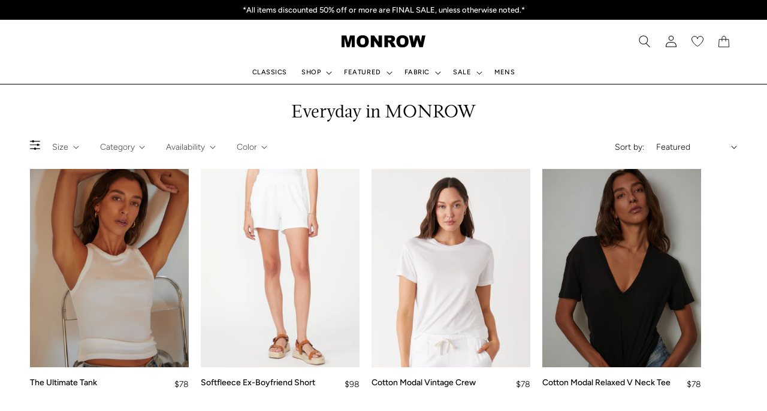

--- FILE ---
content_type: text/html; charset=utf-8
request_url: https://www.monrow.com/collections/outfit-of-the-week
body_size: 94836
content:
<!doctype html>
<html class="no-js" lang="en">
  <head>
	<script id="pandectes-rules">   /* PANDECTES-GDPR: DO NOT MODIFY AUTO GENERATED CODE OF THIS SCRIPT */      window.PandectesSettings = {"store":{"id":15015178,"plan":"plus","theme":"monrow/main","primaryLocale":"en","adminMode":false,"headless":false,"storefrontRootDomain":"","checkoutRootDomain":"","storefrontAccessToken":""},"tsPublished":1729011029,"declaration":{"showType":true,"showPurpose":false,"showProvider":false,"declIntroText":"We use cookies to optimize website functionality, analyze the performance, and provide personalized experience to you. Some cookies are essential to make the website operate and function correctly. Those cookies cannot be disabled. In this window you can manage your preference of cookies.","showDateGenerated":true},"language":{"languageMode":"Single","fallbackLanguage":"en","languageDetection":"browser","languagesSupported":[]},"texts":{"managed":{"headerText":{"en":"We respect your privacy"},"consentText":{"en":"This website uses cookies to ensure you get the best experience."},"dismissButtonText":{"en":"Ok"},"linkText":{"en":"Learn more"},"imprintText":{"en":"Imprint"},"preferencesButtonText":{"en":"Preferences"},"allowButtonText":{"en":"Accept"},"denyButtonText":{"en":"Decline"},"leaveSiteButtonText":{"en":"Leave this site"},"cookiePolicyText":{"en":"Cookie policy"},"preferencesPopupTitleText":{"en":"Manage consent preferences"},"preferencesPopupIntroText":{"en":"We use cookies to optimize website functionality, analyze the performance, and provide personalized experience to you. Some cookies are essential to make the website operate and function correctly. Those cookies cannot be disabled. In this window you can manage your preference of cookies."},"preferencesPopupCloseButtonText":{"en":"Close"},"preferencesPopupAcceptAllButtonText":{"en":"Accept all"},"preferencesPopupRejectAllButtonText":{"en":"Reject all"},"preferencesPopupSaveButtonText":{"en":"Save preferences"},"accessSectionTitleText":{"en":"Data portability"},"accessSectionParagraphText":{"en":"You have the right to request access to your data at any time."},"rectificationSectionTitleText":{"en":"Data Rectification"},"rectificationSectionParagraphText":{"en":"You have the right to request your data to be updated whenever you think it is appropriate."},"erasureSectionTitleText":{"en":"Right to be forgotten"},"erasureSectionParagraphText":{"en":"You have the right to ask all your data to be erased. After that, you will no longer be able to access your account."},"declIntroText":{"en":"We use cookies to optimize website functionality, analyze the performance, and provide personalized experience to you. Some cookies are essential to make the website operate and function correctly. Those cookies cannot be disabled. In this window you can manage your preference of cookies."}},"categories":{"strictlyNecessaryCookiesTitleText":{"en":"Strictly necessary cookies"},"functionalityCookiesTitleText":{"en":"Functional cookies"},"performanceCookiesTitleText":{"en":"Performance cookies"},"targetingCookiesTitleText":{"en":"Targeting cookies"},"unclassifiedCookiesTitleText":{"en":"Unclassified cookies"},"strictlyNecessaryCookiesDescriptionText":{"en":"These cookies are essential in order to enable you to move around the website and use its features, such as accessing secure areas of the website. The website cannot function properly without these cookies."},"functionalityCookiesDescriptionText":{"en":"These cookies enable the site to provide enhanced functionality and personalisation. They may be set by us or by third party providers whose services we have added to our pages. If you do not allow these cookies then some or all of these services may not function properly."},"performanceCookiesDescriptionText":{"en":"These cookies enable us to monitor and improve the performance of our website. For example, they allow us to count visits, identify traffic sources and see which parts of the site are most popular."},"targetingCookiesDescriptionText":{"en":"These cookies may be set through our site by our advertising partners. They may be used by those companies to build a profile of your interests and show you relevant adverts on other sites.    They do not store directly personal information, but are based on uniquely identifying your browser and internet device. If you do not allow these cookies, you will experience less targeted advertising."},"unclassifiedCookiesDescriptionText":{"en":"Unclassified cookies are cookies that we are in the process of classifying, together with the providers of individual cookies."}},"auto":{"declName":{"en":"Name"},"declPath":{"en":"Path"},"declType":{"en":"Type"},"declDomain":{"en":"Domain"},"declPurpose":{"en":"Purpose"},"declProvider":{"en":"Provider"},"declRetention":{"en":"Retention"},"declFirstParty":{"en":"First-party"},"declThirdParty":{"en":"Third-party"},"declSeconds":{"en":"seconds"},"declMinutes":{"en":"minutes"},"declHours":{"en":"hours"},"declDays":{"en":"days"},"declMonths":{"en":"months"},"declYears":{"en":"years"},"declSession":{"en":"Session"},"cookiesDetailsText":{"en":"Cookies details"},"preferencesPopupAlwaysAllowedText":{"en":"Always allowed"},"submitButton":{"en":"Submit"},"submittingButton":{"en":"Submitting..."},"cancelButton":{"en":"Cancel"},"guestsSupportInfoText":{"en":"Please login with your customer account to further proceed."},"guestsSupportEmailPlaceholder":{"en":"E-mail address"},"guestsSupportEmailValidationError":{"en":"Email is not valid"},"guestsSupportEmailSuccessTitle":{"en":"Thank you for your request"},"guestsSupportEmailFailureTitle":{"en":"A problem occurred"},"guestsSupportEmailSuccessMessage":{"en":"If you are registered as a customer of this store, you will soon receive an email with instructions on how to proceed."},"guestsSupportEmailFailureMessage":{"en":"Your request was not submitted. Please try again and if problem persists, contact store owner for assistance."},"confirmationSuccessTitle":{"en":"Your request is verified"},"confirmationFailureTitle":{"en":"A problem occurred"},"confirmationSuccessMessage":{"en":"We will soon get back to you as to your request."},"confirmationFailureMessage":{"en":"Your request was not verified. Please try again and if problem persists, contact store owner for assistance"},"consentSectionTitleText":{"en":"Your cookie consent"},"consentSectionNoConsentText":{"en":"You have not consented to the cookies policy of this website."},"consentSectionConsentedText":{"en":"You consented to the cookies policy of this website on"},"consentStatus":{"en":"Consent preference"},"consentDate":{"en":"Consent date"},"consentId":{"en":"Consent ID"},"consentSectionChangeConsentActionText":{"en":"Change consent preference"},"accessSectionGDPRRequestsActionText":{"en":"Data subject requests"},"accessSectionAccountInfoActionText":{"en":"Personal data"},"accessSectionOrdersRecordsActionText":{"en":"Orders"},"accessSectionDownloadReportActionText":{"en":"Request export"},"rectificationCommentPlaceholder":{"en":"Describe what you want to be updated"},"rectificationCommentValidationError":{"en":"Comment is required"},"rectificationSectionEditAccountActionText":{"en":"Request an update"},"erasureSectionRequestDeletionActionText":{"en":"Request personal data deletion"}}},"library":{"previewMode":false,"fadeInTimeout":0,"defaultBlocked":0,"showLink":true,"showImprintLink":false,"showGoogleLink":false,"enabled":true,"cookie":{"name":"_pandectes_gdpr","expiryDays":365,"secure":true,"domain":""},"dismissOnScroll":false,"dismissOnWindowClick":false,"dismissOnTimeout":false,"palette":{"popup":{"background":"#FFFFFF","backgroundForCalculations":{"a":1,"b":255,"g":255,"r":255},"text":"#000000"},"button":{"background":"transparent","backgroundForCalculations":{"a":1,"b":255,"g":255,"r":255},"text":"#000000","textForCalculation":{"a":1,"b":0,"g":0,"r":0},"border":"#000000"}},"content":{"href":"https://www.monrow.com/pages/terms","imprintHref":"/","close":"&#10005;","target":"","logo":""},"window":"<div role=\"dialog\" aria-live=\"polite\" aria-label=\"cookieconsent\" aria-describedby=\"cookieconsent:desc\" id=\"pandectes-banner\" class=\"cc-window-wrapper cc-bottom-wrapper\"><div class=\"pd-cookie-banner-window cc-window {{classes}}\"><!--googleoff: all-->{{children}}<!--googleon: all--></div></div>","compliance":{"custom":"<div class=\"cc-compliance cc-highlight\">{{preferences}}{{allow}}</div>"},"type":"custom","layouts":{"basic":"{{messagelink}}{{compliance}}"},"position":"bottom","theme":"wired","revokable":false,"animateRevokable":false,"revokableReset":false,"revokableLogoUrl":"https://cdn.shopify.com/s/files/1/1501/5178/t/116/assets/pandectes-reopen-logo.png?v=1729008924","revokablePlacement":"bottom-left","revokableMarginHorizontal":15,"revokableMarginVertical":15,"static":false,"autoAttach":true,"hasTransition":true,"blacklistPage":[""],"elements":{"close":"<button aria-label=\"dismiss cookie message\" type=\"button\" tabindex=\"0\" class=\"cc-close\">{{close}}</button>","dismiss":"<button aria-label=\"dismiss cookie message\" type=\"button\" tabindex=\"0\" class=\"cc-btn cc-btn-decision cc-dismiss\">{{dismiss}}</button>","allow":"<button aria-label=\"allow cookies\" type=\"button\" tabindex=\"0\" class=\"cc-btn cc-btn-decision cc-allow\">{{allow}}</button>","deny":"<button aria-label=\"deny cookies\" type=\"button\" tabindex=\"0\" class=\"cc-btn cc-btn-decision cc-deny\">{{deny}}</button>","preferences":"<button aria-label=\"settings cookies\" tabindex=\"0\" type=\"button\" class=\"cc-btn cc-settings\" onclick=\"Pandectes.fn.openPreferences()\">{{preferences}}</button>"}},"geolocation":{"auOnly":false,"brOnly":false,"caOnly":false,"chOnly":false,"euOnly":false,"jpOnly":false,"nzOnly":false,"thOnly":false,"zaOnly":false,"canadaOnly":false,"globalVisibility":true},"dsr":{"guestsSupport":false,"accessSectionDownloadReportAuto":false},"banner":{"resetTs":1729008922,"extraCss":"        .cc-banner-logo {max-width: 24em!important;}    @media(min-width: 768px) {.cc-window.cc-floating{max-width: 24em!important;width: 24em!important;}}    .cc-message, .pd-cookie-banner-window .cc-header, .cc-logo {text-align: left}    .cc-window-wrapper{z-index: 2147483647;}    .cc-window{z-index: 2147483647;font-family: inherit;}    .pd-cookie-banner-window .cc-header{font-family: inherit;}    .pd-cp-ui{font-family: inherit; background-color: #FFFFFF;color:#000000;}    button.pd-cp-btn, a.pd-cp-btn{}    input + .pd-cp-preferences-slider{background-color: rgba(0, 0, 0, 0.3)}    .pd-cp-scrolling-section::-webkit-scrollbar{background-color: rgba(0, 0, 0, 0.3)}    input:checked + .pd-cp-preferences-slider{background-color: rgba(0, 0, 0, 1)}    .pd-cp-scrolling-section::-webkit-scrollbar-thumb {background-color: rgba(0, 0, 0, 1)}    .pd-cp-ui-close{color:#000000;}    .pd-cp-preferences-slider:before{background-color: #FFFFFF}    .pd-cp-title:before {border-color: #000000!important}    .pd-cp-preferences-slider{background-color:#000000}    .pd-cp-toggle{color:#000000!important}    @media(max-width:699px) {.pd-cp-ui-close-top svg {fill: #000000}}    .pd-cp-toggle:hover,.pd-cp-toggle:visited,.pd-cp-toggle:active{color:#000000!important}    .pd-cookie-banner-window {box-shadow: 0 0 18px rgb(0 0 0 / 20%);}  ","customJavascript":{"useButtons":true},"showPoweredBy":false,"revokableTrigger":false,"hybridStrict":false,"cookiesBlockedByDefault":"0","isActive":true,"implicitSavePreferences":true,"cookieIcon":false,"blockBots":false,"showCookiesDetails":true,"hasTransition":true,"blockingPage":false,"showOnlyLandingPage":false,"leaveSiteUrl":"https://www.google.com","linkRespectStoreLang":false},"cookies":{"0":[{"name":"secure_customer_sig","type":"http","domain":"www.monrow.com","path":"/","provider":"Shopify","firstParty":true,"retention":"1 year(s)","expires":1,"unit":"declYears","purpose":{"en":"Used in connection with customer login."}},{"name":"localization","type":"http","domain":"www.monrow.com","path":"/","provider":"Shopify","firstParty":true,"retention":"1 year(s)","expires":1,"unit":"declYears","purpose":{"en":"Shopify store localization"}},{"name":"cart_currency","type":"http","domain":"www.monrow.com","path":"/","provider":"Shopify","firstParty":true,"retention":"2 ","expires":2,"unit":"declSession","purpose":{"en":"The cookie is necessary for the secure checkout and payment function on the website. This function is provided by shopify.com."}},{"name":"_cmp_a","type":"http","domain":".monrow.com","path":"/","provider":"Shopify","firstParty":false,"retention":"1 day(s)","expires":1,"unit":"declDays","purpose":{"en":"Used for managing customer privacy settings."}},{"name":"_tracking_consent","type":"http","domain":".monrow.com","path":"/","provider":"Shopify","firstParty":false,"retention":"1 day(s)","expires":1,"unit":"declDays","purpose":{"en":"Tracking preferences."}},{"name":"shopify_pay_redirect","type":"http","domain":"www.monrow.com","path":"/","provider":"Shopify","firstParty":true,"retention":"1 hour(s)","expires":1,"unit":"declHours","purpose":{"en":"The cookie is necessary for the secure checkout and payment function on the website. This function is provided by shopify.com."}},{"name":"cart","type":"http","domain":"www.monrow.com","path":"/","provider":"Shopify","firstParty":true,"retention":"1 month(s)","expires":1,"unit":"declMonths","purpose":{"en":"Necessary for the shopping cart functionality on the website."}},{"name":"keep_alive","type":"http","domain":"www.monrow.com","path":"/","provider":"Shopify","firstParty":true,"retention":"30 minute(s)","expires":30,"unit":"declMinutes","purpose":{"en":"Used in connection with buyer localization."}},{"name":"cart_ts","type":"http","domain":"www.monrow.com","path":"/","provider":"Shopify","firstParty":true,"retention":"1 month(s)","expires":1,"unit":"declMonths","purpose":{"en":"Used in connection with checkout."}},{"name":"cart_sig","type":"http","domain":"www.monrow.com","path":"/","provider":"Shopify","firstParty":true,"retention":"1 month(s)","expires":1,"unit":"declMonths","purpose":{"en":"Shopify analytics."}},{"name":"_shopify_essential","type":"http","domain":"www.monrow.com","path":"/","provider":"Shopify","firstParty":true,"retention":"1 year(s)","expires":1,"unit":"declYears","purpose":{"en":"Used on the accounts page."}}],"1":[{"name":"_pinterest_ct_ua","type":"http","domain":".ct.pinterest.com","path":"/","provider":"Pinterest","firstParty":false,"retention":"1 year(s)","expires":1,"unit":"declYears","purpose":{"en":"Used to group actions across pages."}},{"name":"enforce_policy","type":"http","domain":".paypal.com","path":"/","provider":"Paypal","firstParty":false,"retention":"1 year(s)","expires":1,"unit":"declYears","purpose":{"en":"This cookie is provided by Paypal. The cookie is used in context with transactions on the website - The cookie is necessary for secure transactions."}},{"name":"l7_az","type":"http","domain":".paypal.com","path":"/","provider":"Paypal","firstParty":false,"retention":"30 minute(s)","expires":30,"unit":"declMinutes","purpose":{"en":"This cookie is necessary for the PayPal login-function on the website."}},{"name":"nsid","type":"http","domain":"www.paypal.com","path":"/","provider":"Paypal","firstParty":false,"retention":"Session","expires":-55,"unit":"declYears","purpose":{"en":"Provides fraud prevention"}},{"name":"LANG","type":"http","domain":".paypal.com","path":"/","provider":"Unknown","firstParty":false,"retention":"8 hour(s)","expires":8,"unit":"declHours","purpose":{"en":"It is used to store language preferences."}},{"name":"ts","type":"http","domain":".paypal.com","path":"/","provider":"Paypal","firstParty":false,"retention":"1 year(s)","expires":1,"unit":"declYears","purpose":{"en":"Used in context with the PayPal payment-function on the website. The cookie is necessary for making a safe transaction through PayPal."}},{"name":"ts_c","type":"http","domain":".paypal.com","path":"/","provider":"Paypal","firstParty":false,"retention":"1 year(s)","expires":1,"unit":"declYears","purpose":{"en":"Used in context with the PayPal payment-function on the website. The cookie is necessary for making a safe transaction through PayPal."}},{"name":"x-pp-s","type":"http","domain":".paypal.com","path":"/","provider":"Paypal","firstParty":false,"retention":"Session","expires":-55,"unit":"declYears","purpose":{"en":"This cookie is generally provided by PayPal and supports payment services in the website."}},{"name":"tsrce","type":"http","domain":".paypal.com","path":"/","provider":"Paypal","firstParty":false,"retention":"3 day(s)","expires":3,"unit":"declDays","purpose":{"en":"PayPal cookie: when making a payment via PayPal these cookies are issued – PayPal session/security"}},{"name":"__test__localStorage__","type":"html_local","domain":"https://www.monrow.com","path":"/","provider":"Paypal","firstParty":true,"retention":"Persistent","expires":1,"unit":"declYears","purpose":{"en":"Used to test the availability and functionality of the local storage feature."}},{"name":"__paypal_storage__","type":"html_local","domain":"https://www.paypal.com","path":"/","provider":"Paypal","firstParty":false,"retention":"Persistent","expires":1,"unit":"declYears","purpose":{"en":"Used to store account details."}},{"name":"__test__localStorage__","type":"html_local","domain":"https://www.paypal.com","path":"/","provider":"Paypal","firstParty":false,"retention":"Persistent","expires":1,"unit":"declYears","purpose":{"en":"Used to test the availability and functionality of the local storage feature."}}],"2":[{"name":"_orig_referrer","type":"http","domain":".monrow.com","path":"/","provider":"Shopify","firstParty":false,"retention":"2 ","expires":2,"unit":"declSession","purpose":{"en":"Tracks landing pages."}},{"name":"_landing_page","type":"http","domain":".monrow.com","path":"/","provider":"Shopify","firstParty":false,"retention":"2 ","expires":2,"unit":"declSession","purpose":{"en":"Tracks landing pages."}},{"name":"_shopify_y","type":"http","domain":".monrow.com","path":"/","provider":"Shopify","firstParty":false,"retention":"1 year(s)","expires":1,"unit":"declYears","purpose":{"en":"Shopify analytics."}},{"name":"__cf_bm","type":"http","domain":".cdn.506.io","path":"/","provider":"CloudFlare","firstParty":false,"retention":"30 minute(s)","expires":30,"unit":"declMinutes","purpose":{"en":"Used to manage incoming traffic that matches criteria associated with bots."}},{"name":"_shopify_s","type":"http","domain":".monrow.com","path":"/","provider":"Shopify","firstParty":false,"retention":"30 minute(s)","expires":30,"unit":"declMinutes","purpose":{"en":"Shopify analytics."}},{"name":"_shopify_sa_t","type":"http","domain":".monrow.com","path":"/","provider":"Shopify","firstParty":false,"retention":"30 minute(s)","expires":30,"unit":"declMinutes","purpose":{"en":"Shopify analytics relating to marketing & referrals."}},{"name":"_shopify_sa_p","type":"http","domain":".monrow.com","path":"/","provider":"Shopify","firstParty":false,"retention":"30 minute(s)","expires":30,"unit":"declMinutes","purpose":{"en":"Shopify analytics relating to marketing & referrals."}},{"name":"_gid","type":"http","domain":".monrow.com","path":"/","provider":"Google","firstParty":false,"retention":"1 day(s)","expires":1,"unit":"declDays","purpose":{"en":"Cookie is placed by Google Analytics to count and track pageviews."}},{"name":"_gat","type":"http","domain":".monrow.com","path":"/","provider":"Google","firstParty":false,"retention":"1 minute(s)","expires":1,"unit":"declMinutes","purpose":{"en":"Cookie is placed by Google Analytics to filter requests from bots."}},{"name":"__cf_bm","type":"http","domain":".curalate.com","path":"/","provider":"CloudFlare","firstParty":false,"retention":"30 minute(s)","expires":30,"unit":"declMinutes","purpose":{"en":"Used to manage incoming traffic that matches criteria associated with bots."}},{"name":"_ga","type":"http","domain":".monrow.com","path":"/","provider":"Google","firstParty":false,"retention":"1 year(s)","expires":1,"unit":"declYears","purpose":{"en":"Cookie is set by Google Analytics with unknown functionality"}},{"name":"_shopify_s","type":"http","domain":"com","path":"/","provider":"Shopify","firstParty":false,"retention":"Session","expires":1,"unit":"declSeconds","purpose":{"en":"Shopify analytics."}},{"name":"AWSALBCORS","type":"http","domain":"pop6serve.com","path":"/","provider":"Amazon","firstParty":false,"retention":"1 ","expires":1,"unit":"declSession","purpose":{"en":"Used as a second stickiness cookie by Amazon that has additionally the SameSite attribute."}},{"name":"_sp_ses.95a3","type":"http","domain":".monrow.com","path":"/","provider":"Snowplow","firstParty":false,"retention":"30 minute(s)","expires":30,"unit":"declMinutes","purpose":{"en":""}},{"name":"_sp_id.95a3","type":"http","domain":".monrow.com","path":"/","provider":"Snowplow","firstParty":false,"retention":"1 year(s)","expires":1,"unit":"declYears","purpose":{"en":""}},{"name":"_ga_21ZMB5MR9B","type":"http","domain":".monrow.com","path":"/","provider":"Google","firstParty":false,"retention":"1 year(s)","expires":1,"unit":"declYears","purpose":{"en":""}}],"4":[{"name":"_pin_unauth","type":"http","domain":"www.monrow.com","path":"/","provider":"Pinterest","firstParty":true,"retention":"1 year(s)","expires":1,"unit":"declYears","purpose":{"en":"Used to group actions for users who cannot be identified by Pinterest."}},{"name":"__kla_id","type":"http","domain":"www.monrow.com","path":"/","provider":"Klaviyo","firstParty":true,"retention":"1 year(s)","expires":1,"unit":"declYears","purpose":{"en":"Tracks when someone clicks through a Klaviyo email to your website."}},{"name":"_fbp","type":"http","domain":".monrow.com","path":"/","provider":"Facebook","firstParty":false,"retention":"3 month(s)","expires":3,"unit":"declMonths","purpose":{"en":"Cookie is placed by Facebook to track visits across websites."}},{"name":"ar_debug","type":"http","domain":".pinterest.com","path":"/","provider":"Teads","firstParty":false,"retention":"1 year(s)","expires":1,"unit":"declYears","purpose":{"en":"Checks whether a technical debugger-cookie is present."}},{"name":"swym-session-id","type":"http","domain":".www.monrow.com","path":"/","provider":"Swym","firstParty":true,"retention":"30 minute(s)","expires":30,"unit":"declMinutes","purpose":{"en":"Used by the SWYM Wishlist Plus Shopify plugin."}},{"name":"swym-pid","type":"http","domain":".www.monrow.com","path":"/","provider":"Swym","firstParty":true,"retention":"1 year(s)","expires":1,"unit":"declYears","purpose":{"en":"Used by swym application."}},{"name":"swym-swymRegid","type":"http","domain":".www.monrow.com","path":"/","provider":"Amazon","firstParty":true,"retention":"1 year(s)","expires":1,"unit":"declYears","purpose":{"en":"Used by swym application."}},{"name":"_gcl_au","type":"http","domain":".monrow.com","path":"/","provider":"Google","firstParty":false,"retention":"3 month(s)","expires":3,"unit":"declMonths","purpose":{"en":"Cookie is placed by Google Tag Manager to track conversions."}},{"name":"IDE","type":"http","domain":".doubleclick.net","path":"/","provider":"Google","firstParty":false,"retention":"1 year(s)","expires":1,"unit":"declYears","purpose":{"en":"To measure the visitors’ actions after they click through from an advert. Expires after 1 year."}},{"name":"swym-instrumentMap","type":"http","domain":".www.monrow.com","path":"/","provider":"Swym","firstParty":true,"retention":"1 year(s)","expires":1,"unit":"declYears","purpose":{"en":"Used by swym application."}},{"name":"lastExternalReferrer","type":"html_local","domain":"https://www.monrow.com","path":"/","provider":"Facebook","firstParty":true,"retention":"Persistent","expires":1,"unit":"declYears","purpose":{"en":"Detects how the user reached the website by registering their last URL-address."}},{"name":"lastExternalReferrerTime","type":"html_local","domain":"https://www.monrow.com","path":"/","provider":"Facebook","firstParty":true,"retention":"Persistent","expires":1,"unit":"declYears","purpose":{"en":"Contains the timestamp of the last update of the lastExternalReferrer cookie."}}],"8":[{"name":"ts","type":"html_session","domain":"https://t.paypal.com","path":"/","provider":"Unknown","firstParty":false,"retention":"Session","expires":1,"unit":"declYears","purpose":{"en":"Used in context with the PayPal payment-function on the website. The cookie is necessary for making a safe transaction through PayPal."}},{"name":"swym-email","type":"http","domain":".www.monrow.com","path":"/","provider":"Unknown","firstParty":true,"retention":"1 year(s)","expires":1,"unit":"declYears","purpose":{"en":"Used by swym application."}},{"name":"pagead/1p-user-list/#","type":"html_session","domain":"https://www.google.com","path":"/","provider":"Unknown","firstParty":false,"retention":"Session","expires":1,"unit":"declYears","purpose":{"en":""}},{"name":"ads/ga-audiences","type":"html_session","domain":"https://www.google.ie","path":"/","provider":"Unknown","firstParty":false,"retention":"Session","expires":1,"unit":"declYears","purpose":{"en":""}},{"name":"collect","type":"html_session","domain":"https://www.google-analytics.com","path":"/","provider":"Unknown","firstParty":false,"retention":"Session","expires":1,"unit":"declYears","purpose":{"en":""}},{"name":"pagead/1p-user-list/#","type":"html_session","domain":"https://www.google.ie","path":"/","provider":"Unknown","firstParty":false,"retention":"Session","expires":1,"unit":"declYears","purpose":{"en":""}},{"name":"_ju_v","type":"http","domain":"www.monrow.com","path":"/","provider":"Unknown","firstParty":true,"retention":"29 minute(s)","expires":29,"unit":"declMinutes","purpose":{"en":""}},{"name":"crl8.fpcuid","type":"http","domain":".monrow.com","path":"/","provider":"Unknown","firstParty":false,"retention":"1 year(s)","expires":1,"unit":"declYears","purpose":{"en":""}},{"name":"__cflb","type":"http","domain":"my.justuno.com","path":"/","provider":"Unknown","firstParty":false,"retention":"40 minute(s)","expires":40,"unit":"declMinutes","purpose":{"en":""}},{"name":"ab","type":"http","domain":".agkn.com","path":"/","provider":"Unknown","firstParty":false,"retention":"1 year(s)","expires":1,"unit":"declYears","purpose":{"en":""}},{"name":"sp","type":"http","domain":"t.getletterpress.com","path":"/","provider":"Unknown","firstParty":false,"retention":"1 year(s)","expires":1,"unit":"declYears","purpose":{"en":""}},{"name":"_ju_dm","type":"http","domain":".monrow.com","path":"/","provider":"Unknown","firstParty":false,"retention":"1 day(s)","expires":1,"unit":"declDays","purpose":{"en":""}},{"name":"_ju_dn","type":"http","domain":".monrow.com","path":"/","provider":"Unknown","firstParty":false,"retention":"1 month(s)","expires":1,"unit":"declMonths","purpose":{"en":""}},{"name":"__wtba","type":"http","domain":"www.monrow.com","path":"/","provider":"Unknown","firstParty":true,"retention":"1 year(s)","expires":1,"unit":"declYears","purpose":{"en":""}},{"name":"addshoppers.com","type":"http","domain":"www.monrow.com","path":"/","provider":"Unknown","firstParty":true,"retention":"1 year(s)","expires":1,"unit":"declYears","purpose":{"en":""}},{"name":"addshoppers","type":"http","domain":"shop.pe","path":"/","provider":"Unknown","firstParty":false,"retention":"1 year(s)","expires":1,"unit":"declYears","purpose":{"com":{"en":""},"en":""}},{"name":"swym-v-ckd","type":"http","domain":".www.monrow.com","path":"/","provider":"Unknown","firstParty":true,"retention":"30 minute(s)","expires":30,"unit":"declMinutes","purpose":{"en":""}},{"name":"IR_gbd","type":"http","domain":".monrow.com","path":"/","provider":"Unknown","firstParty":false,"retention":"Session","expires":-55,"unit":"declYears","purpose":{"en":""}},{"name":"IR_16881","type":"http","domain":".monrow.com","path":"/","provider":"Unknown","firstParty":false,"retention":"Session","expires":-55,"unit":"declYears","purpose":{"en":""}},{"name":"brwsr","type":"http","domain":".pxf.io","path":"/","provider":"Unknown","firstParty":false,"retention":"1 year(s)","expires":1,"unit":"declYears","purpose":{"en":""}},{"name":"smsbump_form_pages_session196761","type":"http","domain":"www.monrow.com","path":"/","provider":"Unknown","firstParty":true,"retention":"Session","expires":-55,"unit":"declYears","purpose":{"en":""}},{"name":"gtm_p6_eid","type":"http","domain":"www.monrow.com","path":"/","provider":"Unknown","firstParty":true,"retention":"5 minute(s)","expires":5,"unit":"declMinutes","purpose":{"en":""}},{"name":"__cflb","type":"http","domain":"aly.justuno.com","path":"/","provider":"Unknown","firstParty":false,"retention":"30 minute(s)","expires":30,"unit":"declMinutes","purpose":{"en":""}},{"name":"irtps","type":"http","domain":".pxf.io","path":"/","provider":"Unknown","firstParty":false,"retention":"1 day(s)","expires":1,"unit":"declDays","purpose":{"en":""}},{"name":"IR_PI","type":"http","domain":".monrow.com","path":"/","provider":"Unknown","firstParty":false,"retention":"1 year(s)","expires":1,"unit":"declYears","purpose":{"en":""}},{"name":"irclickid","type":"http","domain":"www.monrow.com","path":"/","provider":"Unknown","firstParty":true,"retention":"1 month(s)","expires":1,"unit":"declMonths","purpose":{"en":""}},{"name":"gtm_p6_ip","type":"http","domain":"www.monrow.com","path":"/","provider":"Unknown","firstParty":true,"retention":"4 hour(s)","expires":4,"unit":"declHours","purpose":{"en":""}},{"name":"gtm_p6_country_code","type":"http","domain":"www.monrow.com","path":"/","provider":"Unknown","firstParty":true,"retention":"4 hour(s)","expires":4,"unit":"declHours","purpose":{"en":""}},{"name":"gtm_p6_st","type":"http","domain":"www.monrow.com","path":"/","provider":"Unknown","firstParty":true,"retention":"4 hour(s)","expires":4,"unit":"declHours","purpose":{"en":""}},{"name":"gtm_p6_ct","type":"http","domain":"www.monrow.com","path":"/","provider":"Unknown","firstParty":true,"retention":"4 hour(s)","expires":4,"unit":"declHours","purpose":{"en":""}},{"name":"gtm_p6_country","type":"http","domain":"www.monrow.com","path":"/","provider":"Unknown","firstParty":true,"retention":"4 hour(s)","expires":4,"unit":"declHours","purpose":{"en":""}},{"name":"_ju_pn","type":"http","domain":".monrow.com","path":"/","provider":"Unknown","firstParty":false,"retention":"30 minute(s)","expires":30,"unit":"declMinutes","purpose":{"en":""}},{"name":"gtm_p6_sh_cart_id","type":"http","domain":"www.monrow.com","path":"/","provider":"Unknown","firstParty":true,"retention":"1 day(s)","expires":1,"unit":"declDays","purpose":{"en":""}},{"name":"gtm_p6_s_id","type":"http","domain":"www.monrow.com","path":"/","provider":"Unknown","firstParty":true,"retention":"3 month(s)","expires":3,"unit":"declMonths","purpose":{"en":""}},{"name":"_ju_dc","type":"http","domain":".monrow.com","path":"/","provider":"Unknown","firstParty":false,"retention":"1 year(s)","expires":1,"unit":"declYears","purpose":{"en":""}},{"name":"gtm_p6_g_clid","type":"http","domain":"www.monrow.com","path":"/","provider":"Unknown","firstParty":true,"retention":"1 ","expires":1,"unit":"declSession","purpose":{"en":""}},{"name":"gtm_p6_tt_clid","type":"http","domain":"www.monrow.com","path":"/","provider":"Unknown","firstParty":true,"retention":"1 ","expires":1,"unit":"declSession","purpose":{"en":""}},{"name":"gtm_p6_zip","type":"http","domain":"www.monrow.com","path":"/","provider":"Unknown","firstParty":true,"retention":"4 hour(s)","expires":4,"unit":"declHours","purpose":{"en":""}},{"name":"avadaIsLogin","type":"http","domain":"www.monrow.com","path":"/","provider":"Unknown","firstParty":true,"retention":"1 ","expires":1,"unit":"declSession","purpose":{"en":""}},{"name":"wpm-test-cookie","type":"http","domain":"com","path":"/","provider":"Unknown","firstParty":false,"retention":"Session","expires":1,"unit":"declSeconds","purpose":{"en":""}},{"name":"wpm-test-cookie","type":"http","domain":"monrow.com","path":"/","provider":"Unknown","firstParty":false,"retention":"Session","expires":1,"unit":"declSeconds","purpose":{"en":""}},{"name":"_sp_root_domain_test_1729008975253","type":"http","domain":"com","path":"/","provider":"Unknown","firstParty":false,"retention":"Session","expires":1,"unit":"declSeconds","purpose":{"en":""}},{"name":"_sp_root_domain_test_1729008975253","type":"http","domain":"monrow.com","path":"/","provider":"Unknown","firstParty":false,"retention":"Session","expires":1,"unit":"declSeconds","purpose":{"en":""}},{"name":"wpm-test-cookie","type":"http","domain":"www.monrow.com","path":"/","provider":"Unknown","firstParty":true,"retention":"Session","expires":1,"unit":"declSeconds","purpose":{"en":""}},{"name":"__verify","type":"http","domain":"www.monrow.com","path":"/","provider":"Unknown","firstParty":true,"retention":"Session","expires":1,"unit":"declSeconds","purpose":{"en":""}},{"name":"_sp_root_domain_test_1729008988740","type":"http","domain":"com","path":"/","provider":"Unknown","firstParty":false,"retention":"Session","expires":1,"unit":"declSeconds","purpose":{"en":""}},{"name":"_sp_root_domain_test_1729008998907","type":"http","domain":"com","path":"/","provider":"Unknown","firstParty":false,"retention":"Session","expires":1,"unit":"declSeconds","purpose":{"en":""}},{"name":"_sp_root_domain_test_1729009017113","type":"http","domain":"monrow.com","path":"/","provider":"Unknown","firstParty":false,"retention":"Session","expires":1,"unit":"declSeconds","purpose":{"en":""}},{"name":"_sp_root_domain_test_1729008998907","type":"http","domain":"monrow.com","path":"/","provider":"Unknown","firstParty":false,"retention":"Session","expires":1,"unit":"declSeconds","purpose":{"en":""}},{"name":"smbimpr196761","type":"http","domain":"www.monrow.com","path":"/","provider":"Unknown","firstParty":true,"retention":"12 hour(s)","expires":12,"unit":"declHours","purpose":{"en":""}},{"name":"_sp_root_domain_test_1729008988740","type":"http","domain":"monrow.com","path":"/","provider":"Unknown","firstParty":false,"retention":"Session","expires":1,"unit":"declSeconds","purpose":{"en":""}},{"name":"_sp_root_domain_test_1729009008589","type":"http","domain":"monrow.com","path":"/","provider":"Unknown","firstParty":false,"retention":"Session","expires":1,"unit":"declSeconds","purpose":{"en":""}},{"name":"_sp_root_domain_test_1729009008589","type":"http","domain":"com","path":"/","provider":"Unknown","firstParty":false,"retention":"Session","expires":1,"unit":"declSeconds","purpose":{"en":""}},{"name":"_sp_root_domain_test_1729009028720","type":"http","domain":"com","path":"/","provider":"Unknown","firstParty":false,"retention":"Session","expires":1,"unit":"declSeconds","purpose":{"en":""}},{"name":"DataMilk-18873e64e1724942bb48b337384419c1-storage_type","type":"html_local","domain":"https://www.monrow.com","path":"/","provider":"Unknown","firstParty":true,"retention":"Persistent","expires":1,"unit":"declYears","purpose":{"en":""}},{"name":"_sp_root_domain_test_1729009022235","type":"http","domain":"com","path":"/","provider":"Unknown","firstParty":false,"retention":"Session","expires":1,"unit":"declSeconds","purpose":{"en":""}},{"name":"_sp_root_domain_test_1729009028720","type":"http","domain":"monrow.com","path":"/","provider":"Unknown","firstParty":false,"retention":"Session","expires":1,"unit":"declSeconds","purpose":{"en":""}},{"name":"__cflb","type":"http","domain":"my.jst.ai","path":"/","provider":"Unknown","firstParty":false,"retention":"40 minute(s)","expires":40,"unit":"declMinutes","purpose":{"en":""}},{"name":"TriplePixel","type":"html_local","domain":"https://www.monrow.com","path":"/","provider":"Unknown","firstParty":true,"retention":"Persistent","expires":1,"unit":"declYears","purpose":{"en":""}},{"name":"_sp_root_domain_test_1729009017113","type":"http","domain":"com","path":"/","provider":"Unknown","firstParty":false,"retention":"Session","expires":1,"unit":"declSeconds","purpose":{"en":""}},{"name":"_sp_root_domain_test_1729009022235","type":"http","domain":"monrow.com","path":"/","provider":"Unknown","firstParty":false,"retention":"Session","expires":1,"unit":"declSeconds","purpose":{"en":""}},{"name":"_x_headingColor.currentColor","type":"html_local","domain":"https://www.monrow.com","path":"/","provider":"Unknown","firstParty":true,"retention":"Persistent","expires":1,"unit":"declYears","purpose":{"en":""}},{"name":"_ju_dn","type":"html_local","domain":"https://www.monrow.com","path":"/","provider":"Unknown","firstParty":true,"retention":"Persistent","expires":1,"unit":"declYears","purpose":{"en":""}},{"name":"_x_lineHeight.currentLineHeight","type":"html_local","domain":"https://www.monrow.com","path":"/","provider":"Unknown","firstParty":true,"retention":"Persistent","expires":1,"unit":"declYears","purpose":{"en":""}},{"name":"DataMilk-18873e64e1724942bb48b337384419c1-sessionId","type":"html_local","domain":"https://www.monrow.com","path":"/","provider":"Unknown","firstParty":true,"retention":"Persistent","expires":1,"unit":"declYears","purpose":{"en":""}},{"name":"DataMilk-18873e64e1724942bb48b337384419c1-eventCount","type":"html_local","domain":"https://www.monrow.com","path":"/","provider":"Unknown","firstParty":true,"retention":"Persistent","expires":1,"unit":"declYears","purpose":{"en":""}},{"name":"_x_language.currentLanguage","type":"html_local","domain":"https://www.monrow.com","path":"/","provider":"Unknown","firstParty":true,"retention":"Persistent","expires":1,"unit":"declYears","purpose":{"en":""}},{"name":"DataMilk-18873e64e1724942bb48b337384419c1-storage_probing_key","type":"html_local","domain":"https://www.monrow.com","path":"/","provider":"Unknown","firstParty":true,"retention":"Persistent","expires":1,"unit":"declYears","purpose":{"en":""}},{"name":"asTimeOnSiteValue","type":"html_local","domain":"https://www.monrow.com","path":"/","provider":"Unknown","firstParty":true,"retention":"Persistent","expires":1,"unit":"declYears","purpose":{"en":""}},{"name":"asTimeOnSiteSetTime","type":"html_local","domain":"https://www.monrow.com","path":"/","provider":"Unknown","firstParty":true,"retention":"Persistent","expires":1,"unit":"declYears","purpose":{"en":""}},{"name":"AS_DATA_PRIVACY_DATA_REGULATED","type":"html_local","domain":"https://www.monrow.com","path":"/","provider":"Unknown","firstParty":true,"retention":"Persistent","expires":1,"unit":"declYears","purpose":{"en":""}},{"name":"DataMilk-18873e64e1724942bb48b337384419c1-recent_user_history","type":"html_local","domain":"https://www.monrow.com","path":"/","provider":"Unknown","firstParty":true,"retention":"Persistent","expires":1,"unit":"declYears","purpose":{"en":""}},{"name":"pixelLastLoadedDatetime","type":"html_local","domain":"https://www.monrow.com","path":"/","provider":"Unknown","firstParty":true,"retention":"Persistent","expires":1,"unit":"declYears","purpose":{"en":""}},{"name":"_x_textAlign.isInitialised","type":"html_local","domain":"https://www.monrow.com","path":"/","provider":"Unknown","firstParty":true,"retention":"Persistent","expires":1,"unit":"declYears","purpose":{"en":""}},{"name":"_x_font.isInitialised","type":"html_local","domain":"https://www.monrow.com","path":"/","provider":"Unknown","firstParty":true,"retention":"Persistent","expires":1,"unit":"declYears","purpose":{"en":""}},{"name":"snowplowOutQueue_letterpress_mycljcoll_post2","type":"html_local","domain":"https://www.monrow.com","path":"/","provider":"Unknown","firstParty":true,"retention":"Persistent","expires":1,"unit":"declYears","purpose":{"en":"","expires":{"en":""}}},{"name":"_x_hideImages","type":"html_local","domain":"https://www.monrow.com","path":"/","provider":"Unknown","firstParty":true,"retention":"Persistent","expires":1,"unit":"declYears","purpose":{"en":""}},{"name":"_x_lineHeight.isInitialised","type":"html_local","domain":"https://www.monrow.com","path":"/","provider":"Unknown","firstParty":true,"retention":"Persistent","expires":1,"unit":"declYears","purpose":{"en":""}},{"name":"DataMilk-18873e64e1724942bb48b337384419c1-current_experiments","type":"html_local","domain":"https://www.monrow.com","path":"/","provider":"Unknown","firstParty":true,"retention":"Persistent","expires":1,"unit":"declYears","purpose":{"en":""}},{"name":"startStopTimes","type":"html_local","domain":"https://www.monrow.com","path":"/","provider":"Unknown","firstParty":true,"retention":"Persistent","expires":1,"unit":"declYears","purpose":{"en":""}},{"name":"_x_textColor.currentColor","type":"html_local","domain":"https://www.monrow.com","path":"/","provider":"Unknown","firstParty":true,"retention":"Persistent","expires":1,"unit":"declYears","purpose":{"en":""}},{"name":"_x_saturation.currentSaturation","type":"html_local","domain":"https://www.monrow.com","path":"/","provider":"Unknown","firstParty":true,"retention":"Persistent","expires":1,"unit":"declYears","purpose":{"en":""}},{"name":"_x_enableStopAnimations","type":"html_local","domain":"https://www.monrow.com","path":"/","provider":"Unknown","firstParty":true,"retention":"Persistent","expires":1,"unit":"declYears","purpose":{"en":""}},{"name":"_x_enableBigCursor","type":"html_local","domain":"https://www.monrow.com","path":"/","provider":"Unknown","firstParty":true,"retention":"Persistent","expires":1,"unit":"declYears","purpose":{"en":""}},{"name":"asPageViews","type":"html_local","domain":"https://www.monrow.com","path":"/","provider":"Unknown","firstParty":true,"retention":"Persistent","expires":1,"unit":"declYears","purpose":{"en":""}},{"name":"letter-spacing-level","type":"html_local","domain":"https://www.monrow.com","path":"/","provider":"Unknown","firstParty":true,"retention":"Persistent","expires":1,"unit":"declYears","purpose":{"en":""}},{"name":"_x_textColor.isInitialised","type":"html_local","domain":"https://www.monrow.com","path":"/","provider":"Unknown","firstParty":true,"retention":"Persistent","expires":1,"unit":"declYears","purpose":{"en":""}},{"name":"smsbump_form_visited_pages196761","type":"html_local","domain":"https://www.monrow.com","path":"/","provider":"Unknown","firstParty":true,"retention":"Persistent","expires":1,"unit":"declYears","purpose":{"en":""}},{"name":"swym-devices","type":"html_local","domain":"https://www.monrow.com","path":"/","provider":"Unknown","firstParty":true,"retention":"Persistent","expires":1,"unit":"declYears","purpose":{"en":""}},{"name":"_x_enableMuteSounds","type":"html_local","domain":"https://www.monrow.com","path":"/","provider":"Unknown","firstParty":true,"retention":"Persistent","expires":1,"unit":"declYears","purpose":{"en":""}},{"name":"swym-ab-test-config","type":"html_local","domain":"https://www.monrow.com","path":"/","provider":"Unknown","firstParty":true,"retention":"Persistent","expires":1,"unit":"declYears","purpose":{"en":""}},{"name":"tbn_appData","type":"html_local","domain":"https://www.monrow.com","path":"/","provider":"Unknown","firstParty":true,"retention":"Persistent","expires":1,"unit":"declYears","purpose":{"en":""}},{"name":"tp_cart","type":"html_local","domain":"https://www.monrow.com","path":"/","provider":"Unknown","firstParty":true,"retention":"Persistent","expires":1,"unit":"declYears","purpose":{"en":""}},{"name":"tbn_user_input_store","type":"html_local","domain":"https://www.monrow.com","path":"/","provider":"Unknown","firstParty":true,"retention":"Persistent","expires":1,"unit":"declYears","purpose":{"en":""}},{"name":"loop-onstore-data","type":"html_local","domain":"https://www.monrow.com","path":"/","provider":"Unknown","firstParty":true,"retention":"Persistent","expires":1,"unit":"declYears","purpose":{"en":""}},{"name":"_x_bgColor.currentColor","type":"html_local","domain":"https://www.monrow.com","path":"/","provider":"Unknown","firstParty":true,"retention":"Persistent","expires":1,"unit":"declYears","purpose":{"en":""}},{"name":"loyaltylion_persistent_data","type":"html_local","domain":"https://www.monrow.com","path":"/","provider":"Unknown","firstParty":true,"retention":"Persistent","expires":1,"unit":"declYears","purpose":{"en":""}},{"name":"_x_font.currentAdjustment","type":"html_local","domain":"https://www.monrow.com","path":"/","provider":"Unknown","firstParty":true,"retention":"Persistent","expires":1,"unit":"declYears","purpose":{"en":""}},{"name":"swym-rapps_cache","type":"html_local","domain":"https://www.monrow.com","path":"/","provider":"Unknown","firstParty":true,"retention":"Persistent","expires":1,"unit":"declYears","purpose":{"en":""}},{"name":"DataMilk-18873e64e1724942bb48b337384419c1-data_provider_state","type":"html_local","domain":"https://www.monrow.com","path":"/","provider":"Unknown","firstParty":true,"retention":"Persistent","expires":1,"unit":"declYears","purpose":{"en":""}},{"name":"swym-wishlisthkey_timestamp","type":"html_local","domain":"https://www.monrow.com","path":"/","provider":"Unknown","firstParty":true,"retention":"Persistent","expires":1,"unit":"declYears","purpose":{"en":""}},{"name":"DataMilk-18873e64e1724942bb48b337384419c1-triggered_experiments","type":"html_local","domain":"https://www.monrow.com","path":"/","provider":"Unknown","firstParty":true,"retention":"Persistent","expires":1,"unit":"declYears","purpose":{"en":""}},{"name":"swym-rconfig_cache","type":"html_local","domain":"https://www.monrow.com","path":"/","provider":"Unknown","firstParty":true,"retention":"Persistent","expires":1,"unit":"declYears","purpose":{"en":""}},{"name":"_x_contrast.currentContrast","type":"html_local","domain":"https://www.monrow.com","path":"/","provider":"Unknown","firstParty":true,"retention":"Persistent","expires":1,"unit":"declYears","purpose":{"en":""}},{"name":"swym-products","type":"html_local","domain":"https://www.monrow.com","path":"/","provider":"Unknown","firstParty":true,"retention":"Persistent","expires":1,"unit":"declYears","purpose":{"en":""}},{"name":"{\"name\":\"smartCountry\"}","type":"html_local","domain":"https://www.monrow.com","path":"/","provider":"Unknown","firstParty":true,"retention":"Persistent","expires":1,"unit":"declYears","purpose":{"en":""}},{"name":"_x_language.isInitialised","type":"html_local","domain":"https://www.monrow.com","path":"/","provider":"Unknown","firstParty":true,"retention":"Persistent","expires":1,"unit":"declYears","purpose":{"en":""}},{"name":"contrast-level","type":"html_local","domain":"https://www.monrow.com","path":"/","provider":"Unknown","firstParty":true,"retention":"Persistent","expires":1,"unit":"declYears","purpose":{"en":""}},{"name":"di_pmt_wt","type":"html_local","domain":"https://www.monrow.com","path":"/","provider":"Unknown","firstParty":true,"retention":"Persistent","expires":1,"unit":"declYears","purpose":{"en":""}},{"name":"_x_letterSpacing.currentSpacing","type":"html_local","domain":"https://www.monrow.com","path":"/","provider":"Unknown","firstParty":true,"retention":"Persistent","expires":1,"unit":"declYears","purpose":{"en":""}},{"name":"_x_bgColor.isInitialised","type":"html_local","domain":"https://www.monrow.com","path":"/","provider":"Unknown","firstParty":true,"retention":"Persistent","expires":1,"unit":"declYears","purpose":{"en":""}},{"name":"line-height-level","type":"html_local","domain":"https://www.monrow.com","path":"/","provider":"Unknown","firstParty":true,"retention":"Persistent","expires":1,"unit":"declYears","purpose":{"en":""}},{"name":"snowplowOutQueue_letterpress_mycljcoll_post2.expires","type":"html_local","domain":"https://www.monrow.com","path":"/","provider":"Unknown","firstParty":true,"retention":"Persistent","expires":1,"unit":"declYears","purpose":{"en":""}},{"name":"cartToken","type":"html_local","domain":"https://www.monrow.com","path":"/","provider":"Unknown","firstParty":true,"retention":"Persistent","expires":1,"unit":"declYears","purpose":{"en":""}},{"name":"swym-products_timestamp","type":"html_local","domain":"https://www.monrow.com","path":"/","provider":"Unknown","firstParty":true,"retention":"Persistent","expires":1,"unit":"declYears","purpose":{"en":""}},{"name":"auth-security_rand_salt_","type":"html_local","domain":"https://www.monrow.com","path":"/","provider":"Unknown","firstParty":true,"retention":"Persistent","expires":1,"unit":"declYears","purpose":{"en":""}},{"name":"swym-devices_timestamp","type":"html_local","domain":"https://www.monrow.com","path":"/","provider":"Unknown","firstParty":true,"retention":"Persistent","expires":1,"unit":"declYears","purpose":{"en":""}},{"name":"_x_screenReader.isInitialised","type":"html_local","domain":"https://www.monrow.com","path":"/","provider":"Unknown","firstParty":true,"retention":"Persistent","expires":1,"unit":"declYears","purpose":{"en":""}},{"name":"true_rand_gen_sequence.dat_tmp","type":"html_local","domain":"https://www.monrow.com","path":"/","provider":"Unknown","firstParty":true,"retention":"Persistent","expires":1,"unit":"declYears","purpose":{"en":""}},{"name":"gatewayKnownKeys_smartCountry","type":"html_local","domain":"https://www.monrow.com","path":"/","provider":"Unknown","firstParty":true,"retention":"Persistent","expires":1,"unit":"declYears","purpose":{"en":""}},{"name":"text-align-level","type":"html_local","domain":"https://www.monrow.com","path":"/","provider":"Unknown","firstParty":true,"retention":"Persistent","expires":1,"unit":"declYears","purpose":{"en":""}},{"name":"TBN_CART_INITIALIZED","type":"html_local","domain":"https://www.monrow.com","path":"/","provider":"Unknown","firstParty":true,"retention":"Persistent","expires":1,"unit":"declYears","purpose":{"en":""}},{"name":"swym-authn","type":"html_local","domain":"https://www.monrow.com","path":"/","provider":"Unknown","firstParty":true,"retention":"Persistent","expires":1,"unit":"declYears","purpose":{"en":""}},{"name":"_x_headingColor.isInitialised","type":"html_local","domain":"https://www.monrow.com","path":"/","provider":"Unknown","firstParty":true,"retention":"Persistent","expires":1,"unit":"declYears","purpose":{"en":""}},{"name":"_x_saturation.isInitialised","type":"html_local","domain":"https://www.monrow.com","path":"/","provider":"Unknown","firstParty":true,"retention":"Persistent","expires":1,"unit":"declYears","purpose":{"en":""}},{"name":"DataMilk-18873e64e1724942bb48b337384419c1-trackingId","type":"html_local","domain":"https://www.monrow.com","path":"/","provider":"Unknown","firstParty":true,"retention":"Persistent","expires":1,"unit":"declYears","purpose":{"en":""}},{"name":"EVENTS_MAP","type":"html_local","domain":"https://www.monrow.com","path":"/","provider":"Unknown","firstParty":true,"retention":"Persistent","expires":1,"unit":"declYears","purpose":{"en":""}},{"name":"_x_contrast.isInitialised","type":"html_local","domain":"https://www.monrow.com","path":"/","provider":"Unknown","firstParty":true,"retention":"Persistent","expires":1,"unit":"declYears","purpose":{"en":""}},{"name":"timeElapsedCallbacks","type":"html_local","domain":"https://www.monrow.com","path":"/","provider":"Unknown","firstParty":true,"retention":"Persistent","expires":1,"unit":"declYears","purpose":{"en":""}},{"name":"font-size-level","type":"html_local","domain":"https://www.monrow.com","path":"/","provider":"Unknown","firstParty":true,"retention":"Persistent","expires":1,"unit":"declYears","purpose":{"en":""}},{"name":"swym-authn_timestamp","type":"html_local","domain":"https://www.monrow.com","path":"/","provider":"Unknown","firstParty":true,"retention":"Persistent","expires":1,"unit":"declYears","purpose":{"en":""}},{"name":"saturation-level","type":"html_local","domain":"https://www.monrow.com","path":"/","provider":"Unknown","firstParty":true,"retention":"Persistent","expires":1,"unit":"declYears","purpose":{"en":""}},{"name":"57b77230","type":"html_local","domain":"https://www.monrow.com","path":"/","provider":"Unknown","firstParty":true,"retention":"Persistent","expires":1,"unit":"declYears","purpose":{"en":""}},{"name":"_ju_dc","type":"html_local","domain":"https://www.monrow.com","path":"/","provider":"Unknown","firstParty":true,"retention":"Persistent","expires":1,"unit":"declYears","purpose":{"en":""}},{"name":"_x_textAlign.currentAlign","type":"html_local","domain":"https://www.monrow.com","path":"/","provider":"Unknown","firstParty":true,"retention":"Persistent","expires":1,"unit":"declYears","purpose":{"en":""}},{"name":"_ju_dm","type":"html_local","domain":"https://www.monrow.com","path":"/","provider":"Unknown","firstParty":true,"retention":"Persistent","expires":1,"unit":"declYears","purpose":{"en":""}},{"name":"proxyData_USD12345905","type":"html_session","domain":"https://www.monrow.com","path":"/","provider":"Unknown","firstParty":true,"retention":"Session","expires":1,"unit":"declYears","purpose":{"en":""}},{"name":"_x_letterSpacing.isInitialised","type":"html_local","domain":"https://www.monrow.com","path":"/","provider":"Unknown","firstParty":true,"retention":"Persistent","expires":1,"unit":"declYears","purpose":{"en":""}},{"name":"_x_linkHighlights","type":"html_local","domain":"https://www.monrow.com","path":"/","provider":"Unknown","firstParty":true,"retention":"Persistent","expires":1,"unit":"declYears","purpose":{"en":""}},{"name":"klaviyoOnsite","type":"html_local","domain":"https://www.monrow.com","path":"/","provider":"Unknown","firstParty":true,"retention":"Persistent","expires":1,"unit":"declYears","purpose":{"en":""}},{"name":"TriplePixelU","type":"html_local","domain":"https://www.monrow.com","path":"/","provider":"Unknown","firstParty":true,"retention":"Persistent","expires":1,"unit":"declYears","purpose":{"en":""}},{"name":"loyaltylion_temporary_data","type":"html_session","domain":"https://www.monrow.com","path":"/","provider":"Unknown","firstParty":true,"retention":"Session","expires":1,"unit":"declYears","purpose":{"en":""}},{"name":"_ju_dn","type":"html_session","domain":"https://www.monrow.com","path":"/","provider":"Unknown","firstParty":true,"retention":"Session","expires":1,"unit":"declYears","purpose":{"en":""}},{"name":"_ju_dm","type":"html_session","domain":"https://www.monrow.com","path":"/","provider":"Unknown","firstParty":true,"retention":"Session","expires":1,"unit":"declYears","purpose":{"en":""}},{"name":"klaviyoPagesVisitCount","type":"html_session","domain":"https://www.monrow.com","path":"/","provider":"Unknown","firstParty":true,"retention":"Session","expires":1,"unit":"declYears","purpose":{"en":""}},{"name":"dielahws","type":"html_session","domain":"https://www.monrow.com","path":"/","provider":"Unknown","firstParty":true,"retention":"Session","expires":1,"unit":"declYears","purpose":{"en":""}},{"name":"DataMilk-18873e64e1724942bb48b337384419c1-clear_probe","type":"html_session","domain":"https://www.monrow.com","path":"/","provider":"Unknown","firstParty":true,"retention":"Session","expires":1,"unit":"declYears","purpose":{"en":""}},{"name":"DataMilk-18873e64e1724942bb48b337384419c1-storage_type","type":"html_session","domain":"https://www.monrow.com","path":"/","provider":"Unknown","firstParty":true,"retention":"Session","expires":1,"unit":"declYears","purpose":{"en":""}},{"name":"_ju_dc","type":"html_session","domain":"https://www.monrow.com","path":"/","provider":"Unknown","firstParty":true,"retention":"Session","expires":1,"unit":"declYears","purpose":{"en":""}},{"name":"_boomr_clss","type":"html_local","domain":"https://www.monrow.com","path":"/","provider":"Unknown","firstParty":true,"retention":"Persistent","expires":1,"unit":"declYears","purpose":{"en":""}},{"name":"modernizr","type":"html_local","domain":"https://www.monrow.com","path":"/","provider":"Unknown","firstParty":true,"retention":"Persistent","expires":1,"unit":"declYears","purpose":{"en":""}},{"name":"__storage_test__","type":"html_local","domain":"https://www.monrow.com","path":"/","provider":"Unknown","firstParty":true,"retention":"Persistent","expires":1,"unit":"declYears","purpose":{"en":""}},{"name":"DataMilk-18873e64e1724942bb48b337384419c1-clear_probe","type":"html_local","domain":"https://www.monrow.com","path":"/","provider":"Unknown","firstParty":true,"retention":"Persistent","expires":1,"unit":"declYears","purpose":{"en":""}},{"name":"lstest","type":"html_local","domain":"https://www.monrow.com","path":"/","provider":"Unknown","firstParty":true,"retention":"Persistent","expires":1,"unit":"declYears","purpose":{"en":""}},{"name":"local-storage-test","type":"html_local","domain":"https://www.monrow.com","path":"/","provider":"Unknown","firstParty":true,"retention":"Persistent","expires":1,"unit":"declYears","purpose":{"en":""}},{"name":"test","type":"html_local","domain":"https://www.monrow.com","path":"/","provider":"Unknown","firstParty":true,"retention":"Persistent","expires":1,"unit":"declYears","purpose":{"en":""}},{"name":"test","type":"html_session","domain":"https://www.monrow.com","path":"/","provider":"Unknown","firstParty":true,"retention":"Session","expires":1,"unit":"declYears","purpose":{"en":""}},{"name":"session-storage-test","type":"html_session","domain":"https://www.monrow.com","path":"/","provider":"Unknown","firstParty":true,"retention":"Session","expires":1,"unit":"declYears","purpose":{"en":""}},{"name":"true_rand_gen_sequence.dat_","type":"html_local","domain":"https://www.monrow.com","path":"/","provider":"Unknown","firstParty":true,"retention":"Persistent","expires":1,"unit":"declYears","purpose":{"en":""}},{"name":"true_rand_gen_sequence.math_","type":"html_local","domain":"https://www.monrow.com","path":"/","provider":"Unknown","firstParty":true,"retention":"Persistent","expires":1,"unit":"declYears","purpose":{"en":""}},{"name":"bugsnag-anonymous-id","type":"html_local","domain":"https://pay.shopify.com","path":"/","provider":"Unknown","firstParty":false,"retention":"Persistent","expires":1,"unit":"declYears","purpose":{"en":""}},{"name":"_kla_test","type":"html_local","domain":"https://www.monrow.com","path":"/","provider":"Unknown","firstParty":true,"retention":"Persistent","expires":1,"unit":"declYears","purpose":{"en":""}},{"name":"5E87D5B3-6339-46C5-A826-B1C893D79A5B","type":"html_session","domain":"https://cdn.jst.ai","path":"/","provider":"Unknown","firstParty":false,"retention":"Session","expires":1,"unit":"declYears","purpose":{"en":""}},{"name":"loyaltylion_sessionstorage_test","type":"html_session","domain":"https://www.monrow.com","path":"/","provider":"Unknown","firstParty":true,"retention":"Session","expires":1,"unit":"declYears","purpose":{"en":""}},{"name":"loyaltylion_localstorage_test","type":"html_local","domain":"https://www.monrow.com","path":"/","provider":"Unknown","firstParty":true,"retention":"Persistent","expires":1,"unit":"declYears","purpose":{"en":""}},{"name":"beacon","type":"html_local","domain":"https://www.monrow.com","path":"/","provider":"Unknown","firstParty":true,"retention":"Persistent","expires":1,"unit":"declYears","purpose":{"en":""}},{"name":"userLeftCallbacks","type":"html_local","domain":"https://www.monrow.com","path":"/","provider":"Unknown","firstParty":true,"retention":"Persistent","expires":1,"unit":"declYears","purpose":{"en":""}},{"name":"juDa","type":"html_local","domain":"https://www.monrow.com","path":"/","provider":"Unknown","firstParty":true,"retention":"Persistent","expires":1,"unit":"declYears","purpose":{"en":""}},{"name":"juNum","type":"html_local","domain":"https://www.monrow.com","path":"/","provider":"Unknown","firstParty":true,"retention":"Persistent","expires":1,"unit":"declYears","purpose":{"en":""}},{"name":"[base64]","type":"html_local","domain":"https://www.monrow.com","path":"/","provider":"Unknown","firstParty":true,"retention":"Persistent","expires":1,"unit":"declYears","purpose":{"en":""}},{"name":"juDs","type":"html_local","domain":"https://www.monrow.com","path":"/","provider":"Unknown","firstParty":true,"retention":"Persistent","expires":1,"unit":"declYears","purpose":{"en":""}},{"name":"__atomic-event-state","type":"html_session","domain":"https://www.paypal.com","path":"/","provider":"Unknown","firstParty":false,"retention":"Session","expires":1,"unit":"declYears","purpose":{"en":""}},{"name":"juSession","type":"html_local","domain":"https://www.monrow.com","path":"/","provider":"Unknown","firstParty":true,"retention":"Persistent","expires":1,"unit":"declYears","purpose":{"en":""}},{"name":"smsbump_form_show_count196761","type":"html_local","domain":"https://www.monrow.com","path":"/","provider":"Unknown","firstParty":true,"retention":"Persistent","expires":1,"unit":"declYears","purpose":{"en":""}}]},"blocker":{"isActive":false,"googleConsentMode":{"id":"","analyticsId":"","adwordsId":"","isActive":false,"adStorageCategory":4,"analyticsStorageCategory":2,"personalizationStorageCategory":1,"functionalityStorageCategory":1,"customEvent":false,"securityStorageCategory":0,"redactData":false,"urlPassthrough":false,"dataLayerProperty":"dataLayer","waitForUpdate":0,"useNativeChannel":false},"facebookPixel":{"id":"","isActive":false,"ldu":false},"microsoft":{"isActive":false,"uetTags":""},"rakuten":{"isActive":false,"cmp":false,"ccpa":false},"klaviyoIsActive":false,"gpcIsActive":false,"defaultBlocked":0,"patterns":{"whiteList":[],"blackList":{"1":[],"2":[],"4":[],"8":[]},"iframesWhiteList":[],"iframesBlackList":{"1":[],"2":[],"4":[],"8":[]},"beaconsWhiteList":[],"beaconsBlackList":{"1":[],"2":[],"4":[],"8":[]}}}}      !function(){"use strict";window.PandectesRules=window.PandectesRules||{},window.PandectesRules.manualBlacklist={1:[],2:[],4:[]},window.PandectesRules.blacklistedIFrames={1:[],2:[],4:[]},window.PandectesRules.blacklistedCss={1:[],2:[],4:[]},window.PandectesRules.blacklistedBeacons={1:[],2:[],4:[]};var e="javascript/blocked";function t(e){return new RegExp(e.replace(/[/\\.+?$()]/g,"\\$&").replace("*","(.*)"))}var n=function(e){var t=arguments.length>1&&void 0!==arguments[1]?arguments[1]:"log";new URLSearchParams(window.location.search).get("log")&&console[t]("PandectesRules: ".concat(e))};function a(e){var t=document.createElement("script");t.async=!0,t.src=e,document.head.appendChild(t)}function r(e,t){var n=Object.keys(e);if(Object.getOwnPropertySymbols){var a=Object.getOwnPropertySymbols(e);t&&(a=a.filter((function(t){return Object.getOwnPropertyDescriptor(e,t).enumerable}))),n.push.apply(n,a)}return n}function o(e){for(var t=1;t<arguments.length;t++){var n=null!=arguments[t]?arguments[t]:{};t%2?r(Object(n),!0).forEach((function(t){s(e,t,n[t])})):Object.getOwnPropertyDescriptors?Object.defineProperties(e,Object.getOwnPropertyDescriptors(n)):r(Object(n)).forEach((function(t){Object.defineProperty(e,t,Object.getOwnPropertyDescriptor(n,t))}))}return e}function i(e){var t=function(e,t){if("object"!=typeof e||!e)return e;var n=e[Symbol.toPrimitive];if(void 0!==n){var a=n.call(e,t||"default");if("object"!=typeof a)return a;throw new TypeError("@@toPrimitive must return a primitive value.")}return("string"===t?String:Number)(e)}(e,"string");return"symbol"==typeof t?t:t+""}function s(e,t,n){return(t=i(t))in e?Object.defineProperty(e,t,{value:n,enumerable:!0,configurable:!0,writable:!0}):e[t]=n,e}function c(e,t){return function(e){if(Array.isArray(e))return e}(e)||function(e,t){var n=null==e?null:"undefined"!=typeof Symbol&&e[Symbol.iterator]||e["@@iterator"];if(null!=n){var a,r,o,i,s=[],c=!0,l=!1;try{if(o=(n=n.call(e)).next,0===t){if(Object(n)!==n)return;c=!1}else for(;!(c=(a=o.call(n)).done)&&(s.push(a.value),s.length!==t);c=!0);}catch(e){l=!0,r=e}finally{try{if(!c&&null!=n.return&&(i=n.return(),Object(i)!==i))return}finally{if(l)throw r}}return s}}(e,t)||d(e,t)||function(){throw new TypeError("Invalid attempt to destructure non-iterable instance.\nIn order to be iterable, non-array objects must have a [Symbol.iterator]() method.")}()}function l(e){return function(e){if(Array.isArray(e))return u(e)}(e)||function(e){if("undefined"!=typeof Symbol&&null!=e[Symbol.iterator]||null!=e["@@iterator"])return Array.from(e)}(e)||d(e)||function(){throw new TypeError("Invalid attempt to spread non-iterable instance.\nIn order to be iterable, non-array objects must have a [Symbol.iterator]() method.")}()}function d(e,t){if(e){if("string"==typeof e)return u(e,t);var n=Object.prototype.toString.call(e).slice(8,-1);return"Object"===n&&e.constructor&&(n=e.constructor.name),"Map"===n||"Set"===n?Array.from(e):"Arguments"===n||/^(?:Ui|I)nt(?:8|16|32)(?:Clamped)?Array$/.test(n)?u(e,t):void 0}}function u(e,t){(null==t||t>e.length)&&(t=e.length);for(var n=0,a=new Array(t);n<t;n++)a[n]=e[n];return a}var f=window.PandectesRulesSettings||window.PandectesSettings,g=!(void 0===window.dataLayer||!Array.isArray(window.dataLayer)||!window.dataLayer.some((function(e){return"pandectes_full_scan"===e.event}))),p=function(){var e,t=arguments.length>0&&void 0!==arguments[0]?arguments[0]:"_pandectes_gdpr",n=("; "+document.cookie).split("; "+t+"=");if(n.length<2)e={};else{var a=n.pop().split(";");e=window.atob(a.shift())}var r=function(e){try{return JSON.parse(e)}catch(e){return!1}}(e);return!1!==r?r:e}(),h=f.banner.isActive,y=f.blocker,v=y.defaultBlocked,w=y.patterns,m=p&&null!==p.preferences&&void 0!==p.preferences?p.preferences:null,b=g?0:h?null===m?v:m:0,k={1:!(1&b),2:!(2&b),4:!(4&b)},_=w.blackList,S=w.whiteList,L=w.iframesBlackList,C=w.iframesWhiteList,P=w.beaconsBlackList,A=w.beaconsWhiteList,O={blackList:[],whiteList:[],iframesBlackList:{1:[],2:[],4:[],8:[]},iframesWhiteList:[],beaconsBlackList:{1:[],2:[],4:[],8:[]},beaconsWhiteList:[]};[1,2,4].map((function(e){var n;k[e]||((n=O.blackList).push.apply(n,l(_[e].length?_[e].map(t):[])),O.iframesBlackList[e]=L[e].length?L[e].map(t):[],O.beaconsBlackList[e]=P[e].length?P[e].map(t):[])})),O.whiteList=S.length?S.map(t):[],O.iframesWhiteList=C.length?C.map(t):[],O.beaconsWhiteList=A.length?A.map(t):[];var E={scripts:[],iframes:{1:[],2:[],4:[]},beacons:{1:[],2:[],4:[]},css:{1:[],2:[],4:[]}},I=function(t,n){return t&&(!n||n!==e)&&(!O.blackList||O.blackList.some((function(e){return e.test(t)})))&&(!O.whiteList||O.whiteList.every((function(e){return!e.test(t)})))},B=function(e,t){var n=O.iframesBlackList[t],a=O.iframesWhiteList;return e&&(!n||n.some((function(t){return t.test(e)})))&&(!a||a.every((function(t){return!t.test(e)})))},j=function(e,t){var n=O.beaconsBlackList[t],a=O.beaconsWhiteList;return e&&(!n||n.some((function(t){return t.test(e)})))&&(!a||a.every((function(t){return!t.test(e)})))},T=new MutationObserver((function(e){for(var t=0;t<e.length;t++)for(var n=e[t].addedNodes,a=0;a<n.length;a++){var r=n[a],o=r.dataset&&r.dataset.cookiecategory;if(1===r.nodeType&&"LINK"===r.tagName){var i=r.dataset&&r.dataset.href;if(i&&o)switch(o){case"functionality":case"C0001":E.css[1].push(i);break;case"performance":case"C0002":E.css[2].push(i);break;case"targeting":case"C0003":E.css[4].push(i)}}}})),R=new MutationObserver((function(t){for(var a=0;a<t.length;a++)for(var r=t[a].addedNodes,o=function(){var t=r[i],a=t.src||t.dataset&&t.dataset.src,o=t.dataset&&t.dataset.cookiecategory;if(1===t.nodeType&&"IFRAME"===t.tagName){if(a){var s=!1;B(a,1)||"functionality"===o||"C0001"===o?(s=!0,E.iframes[1].push(a)):B(a,2)||"performance"===o||"C0002"===o?(s=!0,E.iframes[2].push(a)):(B(a,4)||"targeting"===o||"C0003"===o)&&(s=!0,E.iframes[4].push(a)),s&&(t.removeAttribute("src"),t.setAttribute("data-src",a))}}else if(1===t.nodeType&&"IMG"===t.tagName){if(a){var c=!1;j(a,1)?(c=!0,E.beacons[1].push(a)):j(a,2)?(c=!0,E.beacons[2].push(a)):j(a,4)&&(c=!0,E.beacons[4].push(a)),c&&(t.removeAttribute("src"),t.setAttribute("data-src",a))}}else if(1===t.nodeType&&"SCRIPT"===t.tagName){var l=t.type,d=!1;if(I(a,l)?(n("rule blocked: ".concat(a)),d=!0):a&&o?n("manually blocked @ ".concat(o,": ").concat(a)):o&&n("manually blocked @ ".concat(o,": inline code")),d){E.scripts.push([t,l]),t.type=e;t.addEventListener("beforescriptexecute",(function n(a){t.getAttribute("type")===e&&a.preventDefault(),t.removeEventListener("beforescriptexecute",n)})),t.parentElement&&t.parentElement.removeChild(t)}}},i=0;i<r.length;i++)o()})),D=document.createElement,x={src:Object.getOwnPropertyDescriptor(HTMLScriptElement.prototype,"src"),type:Object.getOwnPropertyDescriptor(HTMLScriptElement.prototype,"type")};window.PandectesRules.unblockCss=function(e){var t=E.css[e]||[];t.length&&n("Unblocking CSS for ".concat(e)),t.forEach((function(e){var t=document.querySelector('link[data-href^="'.concat(e,'"]'));t.removeAttribute("data-href"),t.href=e})),E.css[e]=[]},window.PandectesRules.unblockIFrames=function(e){var t=E.iframes[e]||[];t.length&&n("Unblocking IFrames for ".concat(e)),O.iframesBlackList[e]=[],t.forEach((function(e){var t=document.querySelector('iframe[data-src^="'.concat(e,'"]'));t.removeAttribute("data-src"),t.src=e})),E.iframes[e]=[]},window.PandectesRules.unblockBeacons=function(e){var t=E.beacons[e]||[];t.length&&n("Unblocking Beacons for ".concat(e)),O.beaconsBlackList[e]=[],t.forEach((function(e){var t=document.querySelector('img[data-src^="'.concat(e,'"]'));t.removeAttribute("data-src"),t.src=e})),E.beacons[e]=[]},window.PandectesRules.unblockInlineScripts=function(e){var t=1===e?"functionality":2===e?"performance":"targeting",a=document.querySelectorAll('script[type="javascript/blocked"][data-cookiecategory="'.concat(t,'"]'));n("unblockInlineScripts: ".concat(a.length," in ").concat(t)),a.forEach((function(e){var t=document.createElement("script");t.type="text/javascript",e.hasAttribute("src")?t.src=e.getAttribute("src"):t.textContent=e.textContent,document.head.appendChild(t),e.parentNode.removeChild(e)}))},window.PandectesRules.unblockInlineCss=function(e){var t=1===e?"functionality":2===e?"performance":"targeting",a=document.querySelectorAll('link[data-cookiecategory="'.concat(t,'"]'));n("unblockInlineCss: ".concat(a.length," in ").concat(t)),a.forEach((function(e){e.href=e.getAttribute("data-href")}))},window.PandectesRules.unblock=function(e){e.length<1?(O.blackList=[],O.whiteList=[],O.iframesBlackList=[],O.iframesWhiteList=[]):(O.blackList&&(O.blackList=O.blackList.filter((function(t){return e.every((function(e){return"string"==typeof e?!t.test(e):e instanceof RegExp?t.toString()!==e.toString():void 0}))}))),O.whiteList&&(O.whiteList=[].concat(l(O.whiteList),l(e.map((function(e){if("string"==typeof e){var n=".*"+t(e)+".*";if(O.whiteList.every((function(e){return e.toString()!==n.toString()})))return new RegExp(n)}else if(e instanceof RegExp&&O.whiteList.every((function(t){return t.toString()!==e.toString()})))return e;return null})).filter(Boolean)))));var a=0;l(E.scripts).forEach((function(e,t){var n=c(e,2),r=n[0],o=n[1];if(function(e){var t=e.getAttribute("src");return O.blackList&&O.blackList.every((function(e){return!e.test(t)}))||O.whiteList&&O.whiteList.some((function(e){return e.test(t)}))}(r)){for(var i=document.createElement("script"),s=0;s<r.attributes.length;s++){var l=r.attributes[s];"src"!==l.name&&"type"!==l.name&&i.setAttribute(l.name,r.attributes[s].value)}i.setAttribute("src",r.src),i.setAttribute("type",o||"application/javascript"),document.head.appendChild(i),E.scripts.splice(t-a,1),a++}})),0==O.blackList.length&&0===O.iframesBlackList[1].length&&0===O.iframesBlackList[2].length&&0===O.iframesBlackList[4].length&&0===O.beaconsBlackList[1].length&&0===O.beaconsBlackList[2].length&&0===O.beaconsBlackList[4].length&&(n("Disconnecting observers"),R.disconnect(),T.disconnect())};var N=f.store,U=N.adminMode,z=N.headless,M=N.storefrontRootDomain,q=N.checkoutRootDomain,F=N.storefrontAccessToken,W=f.banner.isActive,H=f.blocker.defaultBlocked;W&&function(e){if(window.Shopify&&window.Shopify.customerPrivacy)e();else{var t=null;window.Shopify&&window.Shopify.loadFeatures&&window.Shopify.trackingConsent?e():t=setInterval((function(){window.Shopify&&window.Shopify.loadFeatures&&(clearInterval(t),window.Shopify.loadFeatures([{name:"consent-tracking-api",version:"0.1"}],(function(t){t?n("Shopify.customerPrivacy API - failed to load"):(n("shouldShowBanner() -> ".concat(window.Shopify.trackingConsent.shouldShowBanner()," | saleOfDataRegion() -> ").concat(window.Shopify.trackingConsent.saleOfDataRegion())),e())})))}),10)}}((function(){!function(){var e=window.Shopify.trackingConsent;if(!1!==e.shouldShowBanner()||null!==m||7!==H)try{var t=U&&!(window.Shopify&&window.Shopify.AdminBarInjector),a={preferences:!(1&b)||g||t,analytics:!(2&b)||g||t,marketing:!(4&b)||g||t};z&&(a.headlessStorefront=!0,a.storefrontRootDomain=null!=M&&M.length?M:window.location.hostname,a.checkoutRootDomain=null!=q&&q.length?q:"checkout.".concat(window.location.hostname),a.storefrontAccessToken=null!=F&&F.length?F:""),e.firstPartyMarketingAllowed()===a.marketing&&e.analyticsProcessingAllowed()===a.analytics&&e.preferencesProcessingAllowed()===a.preferences||e.setTrackingConsent(a,(function(e){e&&e.error?n("Shopify.customerPrivacy API - failed to setTrackingConsent"):n("setTrackingConsent(".concat(JSON.stringify(a),")"))}))}catch(e){n("Shopify.customerPrivacy API - exception")}}(),function(){if(z){var e=window.Shopify.trackingConsent,t=e.currentVisitorConsent();if(navigator.globalPrivacyControl&&""===t.sale_of_data){var a={sale_of_data:!1,headlessStorefront:!0};a.storefrontRootDomain=null!=M&&M.length?M:window.location.hostname,a.checkoutRootDomain=null!=q&&q.length?q:"checkout.".concat(window.location.hostname),a.storefrontAccessToken=null!=F&&F.length?F:"",e.setTrackingConsent(a,(function(e){e&&e.error?n("Shopify.customerPrivacy API - failed to setTrackingConsent({".concat(JSON.stringify(a),")")):n("setTrackingConsent(".concat(JSON.stringify(a),")"))}))}}}()}));var G=["AT","BE","BG","HR","CY","CZ","DK","EE","FI","FR","DE","GR","HU","IE","IT","LV","LT","LU","MT","NL","PL","PT","RO","SK","SI","ES","SE","GB","LI","NO","IS"],J=f.banner,V=J.isActive,K=J.hybridStrict,$=f.geolocation,Y=$.caOnly,Z=void 0!==Y&&Y,Q=$.euOnly,X=void 0!==Q&&Q,ee=$.brOnly,te=void 0!==ee&&ee,ne=$.jpOnly,ae=void 0!==ne&&ne,re=$.thOnly,oe=void 0!==re&&re,ie=$.chOnly,se=void 0!==ie&&ie,ce=$.zaOnly,le=void 0!==ce&&ce,de=$.canadaOnly,ue=void 0!==de&&de,fe=$.globalVisibility,ge=void 0===fe||fe,pe=f.blocker,he=pe.defaultBlocked,ye=void 0===he?7:he,ve=pe.googleConsentMode,we=ve.isActive,me=ve.customEvent,be=ve.id,ke=void 0===be?"":be,_e=ve.analyticsId,Se=void 0===_e?"":_e,Le=ve.adwordsId,Ce=void 0===Le?"":Le,Pe=ve.redactData,Ae=ve.urlPassthrough,Oe=ve.adStorageCategory,Ee=ve.analyticsStorageCategory,Ie=ve.functionalityStorageCategory,Be=ve.personalizationStorageCategory,je=ve.securityStorageCategory,Te=ve.dataLayerProperty,Re=void 0===Te?"dataLayer":Te,De=ve.waitForUpdate,xe=void 0===De?0:De,Ne=ve.useNativeChannel,Ue=void 0!==Ne&&Ne;function ze(){window[Re].push(arguments)}window[Re]=window[Re]||[];var Me,qe,Fe={hasInitialized:!1,useNativeChannel:!1,ads_data_redaction:!1,url_passthrough:!1,data_layer_property:"dataLayer",storage:{ad_storage:"granted",ad_user_data:"granted",ad_personalization:"granted",analytics_storage:"granted",functionality_storage:"granted",personalization_storage:"granted",security_storage:"granted"}};if(V&&we){var We=ye&Oe?"denied":"granted",He=ye&Ee?"denied":"granted",Ge=ye&Ie?"denied":"granted",Je=ye&Be?"denied":"granted",Ve=ye&je?"denied":"granted";Fe.hasInitialized=!0,Fe.useNativeChannel=Ue,Fe.url_passthrough=Ae,Fe.ads_data_redaction="denied"===We&&Pe,Fe.storage.ad_storage=We,Fe.storage.ad_user_data=We,Fe.storage.ad_personalization=We,Fe.storage.analytics_storage=He,Fe.storage.functionality_storage=Ge,Fe.storage.personalization_storage=Je,Fe.storage.security_storage=Ve,Fe.data_layer_property=Re||"dataLayer",Fe.ads_data_redaction&&ze("set","ads_data_redaction",Fe.ads_data_redaction),Fe.url_passthrough&&ze("set","url_passthrough",Fe.url_passthrough),function(){!1===Ue?console.log("Pandectes: Google Consent Mode (av2)"):console.log("Pandectes: Google Consent Mode (av2nc)");var e=b!==ye?{wait_for_update:xe||500}:xe?{wait_for_update:xe}:{};ge&&!K?ze("consent","default",o(o({},Fe.storage),e)):(ze("consent","default",o(o(o({},Fe.storage),e),{},{region:[].concat(l(X||K?G:[]),l(Z&&!K?["US-CA","US-VA","US-CT","US-UT","US-CO"]:[]),l(te&&!K?["BR"]:[]),l(ae&&!K?["JP"]:[]),l(ue&&!K?["CA"]:[]),l(oe&&!K?["TH"]:[]),l(se&&!K?["CH"]:[]),l(le&&!K?["ZA"]:[]))})),ze("consent","default",{ad_storage:"granted",ad_user_data:"granted",ad_personalization:"granted",analytics_storage:"granted",functionality_storage:"granted",personalization_storage:"granted",security_storage:"granted"}));if(null!==m){var t=b&Oe?"denied":"granted",n=b&Ee?"denied":"granted",r=b&Ie?"denied":"granted",i=b&Be?"denied":"granted",s=b&je?"denied":"granted";Fe.storage.ad_storage=t,Fe.storage.ad_user_data=t,Fe.storage.ad_personalization=t,Fe.storage.analytics_storage=n,Fe.storage.functionality_storage=r,Fe.storage.personalization_storage=i,Fe.storage.security_storage=s,ze("consent","update",Fe.storage)}(ke.length||Se.length||Ce.length)&&(window[Fe.data_layer_property].push({"pandectes.start":(new Date).getTime(),event:"pandectes-rules.min.js"}),(Se.length||Ce.length)&&ze("js",new Date));var c="https://www.googletagmanager.com";if(ke.length){var d=ke.split(",");window[Fe.data_layer_property].push({"gtm.start":(new Date).getTime(),event:"gtm.js"});for(var u=0;u<d.length;u++){var f="dataLayer"!==Fe.data_layer_property?"&l=".concat(Fe.data_layer_property):"";a("".concat(c,"/gtm.js?id=").concat(d[u].trim()).concat(f))}}if(Se.length)for(var g=Se.split(","),p=0;p<g.length;p++){var h=g[p].trim();h.length&&(a("".concat(c,"/gtag/js?id=").concat(h)),ze("config",h,{send_page_view:!1}))}if(Ce.length)for(var y=Ce.split(","),v=0;v<y.length;v++){var w=y[v].trim();w.length&&(a("".concat(c,"/gtag/js?id=").concat(w)),ze("config",w,{allow_enhanced_conversions:!0}))}}()}V&&me&&(qe={event:"Pandectes_Consent_Update",pandectes_status:7===(Me=b)?"deny":0===Me?"allow":"mixed",pandectes_categories:{C0000:"allow",C0001:k[1]?"allow":"deny",C0002:k[2]?"allow":"deny",C0003:k[4]?"allow":"deny"}},window[Re].push(qe),null!==m&&function(e){if(window.Shopify&&window.Shopify.analytics)e();else{var t=null;window.Shopify&&window.Shopify.analytics?e():t=setInterval((function(){window.Shopify&&window.Shopify.analytics&&(clearInterval(t),e())}),10)}}((function(){console.log("publishing Web Pixels API custom event"),window.Shopify.analytics.publish("Pandectes_Consent_Update",qe)})));var Ke=f.blocker,$e=Ke.klaviyoIsActive,Ye=Ke.googleConsentMode.adStorageCategory;$e&&window.addEventListener("PandectesEvent_OnConsent",(function(e){var t=e.detail.preferences;if(null!=t){var n=t&Ye?"denied":"granted";void 0!==window.klaviyo&&window.klaviyo.isIdentified()&&window.klaviyo.push(["identify",{ad_personalization:n,ad_user_data:n}])}})),f.banner.revokableTrigger&&window.addEventListener("PandectesEvent_OnInitialize",(function(){document.querySelectorAll('[href*="#reopenBanner"]').forEach((function(e){e.onclick=function(e){e.preventDefault(),window.Pandectes.fn.revokeConsent()}}))}));var Ze=f.banner.isActive,Qe=f.blocker,Xe=Qe.defaultBlocked,et=void 0===Xe?7:Xe,tt=Qe.microsoft,nt=tt.isActive,at=tt.uetTags,rt=tt.dataLayerProperty,ot=void 0===rt?"uetq":rt,it={hasInitialized:!1,data_layer_property:"uetq",storage:{ad_storage:"granted"}};if(window[ot]=window[ot]||[],nt&&ft("_uetmsdns","1",365),Ze&&nt){var st=4&et?"denied":"granted";if(it.hasInitialized=!0,it.storage.ad_storage=st,window[ot].push("consent","default",it.storage),"granted"==st&&(ft("_uetmsdns","0",365),console.log("setting cookie")),null!==m){var ct=4&b?"denied":"granted";it.storage.ad_storage=ct,window[ot].push("consent","update",it.storage),"granted"===ct&&ft("_uetmsdns","0",365)}if(at.length)for(var lt=at.split(","),dt=0;dt<lt.length;dt++)lt[dt].trim().length&&ut(lt[dt])}function ut(e){var t=document.createElement("script");t.type="text/javascript",t.src="//bat.bing.com/bat.js",t.onload=function(){var t={ti:e};t.q=window.uetq,window.uetq=new UET(t),window.uetq.push("consent","default",{ad_storage:"denied"}),window[ot].push("pageLoad")},document.head.appendChild(t)}function ft(e,t,n){var a=new Date;a.setTime(a.getTime()+24*n*60*60*1e3);var r="expires="+a.toUTCString();document.cookie="".concat(e,"=").concat(t,"; ").concat(r,"; path=/; secure; samesite=strict")}window.PandectesRules.gcm=Fe;var gt=f.banner.isActive,pt=f.blocker.isActive;n("Prefs: ".concat(b," | Banner: ").concat(gt?"on":"off"," | Blocker: ").concat(pt?"on":"off"));var ht=null===m&&/\/checkouts\//.test(window.location.pathname);0!==b&&!1===g&&pt&&!ht&&(n("Blocker will execute"),document.createElement=function(){for(var t=arguments.length,n=new Array(t),a=0;a<t;a++)n[a]=arguments[a];if("script"!==n[0].toLowerCase())return D.bind?D.bind(document).apply(void 0,n):D;var r=D.bind(document).apply(void 0,n);try{Object.defineProperties(r,{src:o(o({},x.src),{},{set:function(t){I(t,r.type)&&x.type.set.call(this,e),x.src.set.call(this,t)}}),type:o(o({},x.type),{},{get:function(){var t=x.type.get.call(this);return t===e||I(this.src,t)?null:t},set:function(t){var n=I(r.src,r.type)?e:t;x.type.set.call(this,n)}})}),r.setAttribute=function(t,n){if("type"===t){var a=I(r.src,r.type)?e:n;x.type.set.call(r,a)}else"src"===t?(I(n,r.type)&&x.type.set.call(r,e),x.src.set.call(r,n)):HTMLScriptElement.prototype.setAttribute.call(r,t,n)}}catch(e){console.warn("Yett: unable to prevent script execution for script src ",r.src,".\n",'A likely cause would be because you are using a third-party browser extension that monkey patches the "document.createElement" function.')}return r},R.observe(document.documentElement,{childList:!0,subtree:!0}),T.observe(document.documentElement,{childList:!0,subtree:!0}))}();
</script>
<link rel='preconnect dns-prefetch' href='https://api.config-security.com/' crossorigin />
<link rel='preconnect dns-prefetch' href='https://conf.config-security.com/' crossorigin />
<link rel='preconnect dns-prefetch' href='https://whale.camera/' crossorigin />
<script>
/* >> TriplePixel :: start*/
window.TriplePixelData={TripleName:"monrow.myshopify.com",ver:"2.11",plat:"SHOPIFY",isHeadless:false},function(W,H,A,L,E,_,B,N){function O(U,T,P,H,R){void 0===R&&(R=!1),H=new XMLHttpRequest,P?(H.open("POST",U,!0),H.setRequestHeader("Content-Type","application/json")):H.open("GET",U,!0),H.send(JSON.stringify(P||{})),H.onreadystatechange=function(){4===H.readyState&&200===H.status?(R=H.responseText,U.includes(".txt")?eval(R):P||(N[B]=R)):(299<H.status||H.status<200)&&T&&!R&&(R=!0,O(U,T-1,P))}}if(N=window,!N[H+"sn"]){N[H+"sn"]=1,L=function(){return Date.now().toString(36)+"_"+Math.random().toString(36)};try{A.setItem(H,1+(0|A.getItem(H)||0)),(E=JSON.parse(A.getItem(H+"U")||"[]")).push({u:location.href,r:document.referrer,t:Date.now(),id:L()}),A.setItem(H+"U",JSON.stringify(E))}catch(e){}var i,m,p;A.getItem('"!nC`')||(_=A,A=N,A[H]||(E=A[H]=function(t,e,a){return void 0===a&&(a=[]),"State"==t?E.s:(W=L(),(E._q=E._q||[]).push([W,t,e].concat(a)),W)},E.s="Installed",E._q=[],E.ch=W,B="configSecurityConfModel",N[B]=1,O("https://conf.config-security.com/model",5),i=L(),m=A[atob("c2NyZWVu")],_.setItem("di_pmt_wt",i),p={id:i,action:"profile",avatar:_.getItem("auth-security_rand_salt_"),time:m[atob("d2lkdGg=")]+":"+m[atob("aGVpZ2h0")],host:A.TriplePixelData.TripleName,plat:A.TriplePixelData.plat,url:window.location.href,ref:document.referrer,ver:A.TriplePixelData.ver},O("https://api.config-security.com/event",5,p),O("https://whale.camera/live/dot.txt",5)))}}("","TriplePixel",localStorage);
/* << TriplePixel :: end*/
</script>
<script>
/* >> TriplePixel :: start*/
window.TriplePixelData={TripleName:"monrow.myshopify.com",ver:"1.9.0"},function(W,H,A,L,E,_,B,N){function O(U,T,P,H,R){void 0===R&&(R=!1),H=new XMLHttpRequest,P?(H.open("POST",U,!0),H.setRequestHeader("Content-Type","application/json")):H.open("GET",U,!0),H.send(JSON.stringify(P||{})),H.onreadystatechange=function(){4===H.readyState&&200===H.status?(R=H.responseText,U.includes(".txt")?eval(R):P||(N[B]=R)):(299<H.status||H.status<200)&&T&&!R&&(R=!0,O(U,T-1))}}if(N=window,!N[H+"sn"]){N[H+"sn"]=1;try{A.setItem(H,1+(0|A.getItem(H)||0)),(E=JSON.parse(A.getItem(H+"U")||"[]")).push(location.href),A.setItem(H+"U",JSON.stringify(E))}catch(e){}var i,m,p;A.getItem('"!nC`')||(_=A,A=N,A[H]||(L=function(){return Date.now().toString(36)+"_"+Math.random().toString(36)},E=A[H]=function(t,e){return"State"==t?E.s:(W=L(),(E._q=E._q||[]).push([W,t,e]),W)},E.s="Installed",E._q=[],E.ch=W,B="configSecurityConfModel",N[B]=1,O("//conf.config-security.com/model",5),i=L(),m=A[atob("c2NyZWVu")],_.setItem("di_pmt_wt",i),p={id:i,action:"profile",avatar:_.getItem("auth-security_rand_salt_"),time:m[atob("d2lkdGg=")]+":"+m[atob("aGVpZ2h0")],host:A.TriplePixelData.TripleName,url:window.location.href,ref:document.referrer,ver:window.TriplePixelData.ver},O("//api.config-security.com/",5,p),O("//triplewhale-pixel.web.app/dot1.9.txt",5)))}}("","TriplePixel",localStorage);
/* << TriplePixel :: end*/
</script>

  <!-- Added by AVADA Joy -->
  <script>
      window.AVADA_JOY = window.AVADA_JOY || {};
      window.AVADA_JOY = {"shopId":"iVDDLI5ZXwV7WlPhTLx5","placeOrder":{"status":true,"earnPoint":"5","rateMoney":1,"earnBy":"price","statusUseCondition":false,"typeProductMatch":"all","typeCondition":"all","conditions":[{"field":"title","typeMatch":"contains","content":""}],"excludeProducts":[],"includeProducts":[],"event":"place_order"},"pointCalculator":{},"allTiers":[{"id":"1PcfA3lm7u9R39cYNoer","isSystemTier":true,"icon":"https://imgur.com/atrkLg3.png","rateMoney":"","iconCustom":"","placedOrderReward":false,"earnPoint":"","createdAt":"2023-02-02T12:48:51.510Z","targetPoint":0,"members":0,"name":"Bronze","systemType":"bronze","shopId":"iVDDLI5ZXwV7WlPhTLx5","updatedAt":"2023-02-02T12:48:51.510Z"},{"id":"V9Ewogv15iibQ6WffMls","isSystemTier":true,"rateMoney":"","icon":"https://imgur.com/A2rT5G0.png","iconCustom":"","placedOrderReward":false,"earnPoint":"","createdAt":"2023-02-02T12:48:51.510Z","targetPoint":200,"members":0,"name":"Silver","systemType":"silver","shopId":"iVDDLI5ZXwV7WlPhTLx5","updatedAt":"2023-02-02T12:48:51.510Z"},{"id":"3SPmaqhWfDaN0ta7YB8J","isSystemTier":true,"rateMoney":"","icon":"https://imgur.com/o8PHej5.png","iconCustom":"","placedOrderReward":false,"earnPoint":"","createdAt":"2023-02-02T12:48:51.510Z","targetPoint":500,"members":0,"name":"Gold","systemType":"gold","shopId":"iVDDLI5ZXwV7WlPhTLx5","updatedAt":"2023-02-02T12:48:51.510Z"}],"tierSettings":null};
      window.AVADA_JOY.status = true;

      const cartProducts = [];
      let productIndex = 0;
      
      window.AVADA_JOY.cartProducts = cartProducts;

      window.AVADA_JOY.account_enabled = true;
      window.AVADA_JOY.login_url = "https:\/\/www.monrow.com\/customer_authentication\/redirect?locale=en\u0026region_country=US";
      window.AVADA_JOY.register_url = "https:\/\/shopify.com\/15015178\/account?locale=en";
      window.AVADA_JOY.customer = {
        id: null,
        email: null,
        first_name: null,
        last_name: null,
        point: null
      };
      window.AVADA_JOY.product = null;
      window.AVADA_JOY.page = "collection";
      
    </script>

  <!-- /Added by AVADA Joy -->

	<!-- Datamilk -->
    <script async src="https://datamilk.app/magic_ai.js?id=112b2c8301050266"></script>
    <!-- end Datamilk -->
    <meta charset="utf-8">
    <meta http-equiv="X-UA-Compatible" content="IE=edge">
    <meta name="viewport" content="width=device-width,initial-scale=1">
    <meta name="theme-color" content="">
    <link rel="canonical" href="https://www.monrow.com/collections/outfit-of-the-week">
    <link rel="preconnect" href="https://cdn.shopify.com" crossorigin><link rel="icon" type="image/png" href="//www.monrow.com/cdn/shop/files/18_MON_Favicon_32x32_93ea64c9-f7e0-4cfe-8c85-9401bfa6a7d7.jpg?crop=center&height=32&v=1651770088&width=32"><link rel="preconnect" href="https://fonts.shopifycdn.com" crossorigin><title>
      Everyday in MONROW </title>

    

    

<meta property="og:site_name" content="MONROW">
<meta property="og:url" content="https://www.monrow.com/collections/outfit-of-the-week">
<meta property="og:title" content="Everyday in MONROW">
<meta property="og:type" content="website">
<meta property="og:description" content="Monrow is inspired by the finest fabrics to create stylish staples that complement women and men wardrobes. Shop our collection of every day essentials."><meta property="og:image" content="http://www.monrow.com/cdn/shop/files/monrow_logo.png?height=628&pad_color=fff&v=1668709755&width=1200">
  <meta property="og:image:secure_url" content="https://www.monrow.com/cdn/shop/files/monrow_logo.png?height=628&pad_color=fff&v=1668709755&width=1200">
  <meta property="og:image:width" content="1200">
  <meta property="og:image:height" content="628"><meta name="twitter:card" content="summary_large_image">
<meta name="twitter:title" content="Everyday in MONROW">
<meta name="twitter:description" content="Monrow is inspired by the finest fabrics to create stylish staples that complement women and men wardrobes. Shop our collection of every day essentials.">


    <script src="//www.monrow.com/cdn/shop/t/116/assets/global.js?v=159537087635209253061717769373" defer="defer"></script>
    <script>window.performance && window.performance.mark && window.performance.mark('shopify.content_for_header.start');</script><meta id="shopify-digital-wallet" name="shopify-digital-wallet" content="/15015178/digital_wallets/dialog">
<meta name="shopify-checkout-api-token" content="4eba892c582da750b8f5ae1b31560aff">
<meta id="in-context-paypal-metadata" data-shop-id="15015178" data-venmo-supported="false" data-environment="production" data-locale="en_US" data-paypal-v4="true" data-currency="USD">
<link rel="alternate" type="application/atom+xml" title="Feed" href="/collections/outfit-of-the-week.atom" />
<link rel="alternate" type="application/json+oembed" href="https://www.monrow.com/collections/outfit-of-the-week.oembed">
<script async="async" src="/checkouts/internal/preloads.js?locale=en-US"></script>
<link rel="preconnect" href="https://shop.app" crossorigin="anonymous">
<script async="async" src="https://shop.app/checkouts/internal/preloads.js?locale=en-US&shop_id=15015178" crossorigin="anonymous"></script>
<script id="apple-pay-shop-capabilities" type="application/json">{"shopId":15015178,"countryCode":"US","currencyCode":"USD","merchantCapabilities":["supports3DS"],"merchantId":"gid:\/\/shopify\/Shop\/15015178","merchantName":"MONROW","requiredBillingContactFields":["postalAddress","email","phone"],"requiredShippingContactFields":["postalAddress","email","phone"],"shippingType":"shipping","supportedNetworks":["visa","masterCard","amex","discover","elo","jcb"],"total":{"type":"pending","label":"MONROW","amount":"1.00"},"shopifyPaymentsEnabled":true,"supportsSubscriptions":true}</script>
<script id="shopify-features" type="application/json">{"accessToken":"4eba892c582da750b8f5ae1b31560aff","betas":["rich-media-storefront-analytics"],"domain":"www.monrow.com","predictiveSearch":true,"shopId":15015178,"locale":"en"}</script>
<script>var Shopify = Shopify || {};
Shopify.shop = "monrow.myshopify.com";
Shopify.locale = "en";
Shopify.currency = {"active":"USD","rate":"1.0"};
Shopify.country = "US";
Shopify.theme = {"name":"monrow\/main","id":136339521718,"schema_name":"Flicker","schema_version":"1.0","theme_store_id":null,"role":"main"};
Shopify.theme.handle = "null";
Shopify.theme.style = {"id":null,"handle":null};
Shopify.cdnHost = "www.monrow.com/cdn";
Shopify.routes = Shopify.routes || {};
Shopify.routes.root = "/";</script>
<script type="module">!function(o){(o.Shopify=o.Shopify||{}).modules=!0}(window);</script>
<script>!function(o){function n(){var o=[];function n(){o.push(Array.prototype.slice.apply(arguments))}return n.q=o,n}var t=o.Shopify=o.Shopify||{};t.loadFeatures=n(),t.autoloadFeatures=n()}(window);</script>
<script>
  window.ShopifyPay = window.ShopifyPay || {};
  window.ShopifyPay.apiHost = "shop.app\/pay";
  window.ShopifyPay.redirectState = null;
</script>
<script id="shop-js-analytics" type="application/json">{"pageType":"collection"}</script>
<script defer="defer" async type="module" src="//www.monrow.com/cdn/shopifycloud/shop-js/modules/v2/client.init-shop-cart-sync_BT-GjEfc.en.esm.js"></script>
<script defer="defer" async type="module" src="//www.monrow.com/cdn/shopifycloud/shop-js/modules/v2/chunk.common_D58fp_Oc.esm.js"></script>
<script defer="defer" async type="module" src="//www.monrow.com/cdn/shopifycloud/shop-js/modules/v2/chunk.modal_xMitdFEc.esm.js"></script>
<script type="module">
  await import("//www.monrow.com/cdn/shopifycloud/shop-js/modules/v2/client.init-shop-cart-sync_BT-GjEfc.en.esm.js");
await import("//www.monrow.com/cdn/shopifycloud/shop-js/modules/v2/chunk.common_D58fp_Oc.esm.js");
await import("//www.monrow.com/cdn/shopifycloud/shop-js/modules/v2/chunk.modal_xMitdFEc.esm.js");

  window.Shopify.SignInWithShop?.initShopCartSync?.({"fedCMEnabled":true,"windoidEnabled":true});

</script>
<script>
  window.Shopify = window.Shopify || {};
  if (!window.Shopify.featureAssets) window.Shopify.featureAssets = {};
  window.Shopify.featureAssets['shop-js'] = {"shop-cart-sync":["modules/v2/client.shop-cart-sync_DZOKe7Ll.en.esm.js","modules/v2/chunk.common_D58fp_Oc.esm.js","modules/v2/chunk.modal_xMitdFEc.esm.js"],"init-fed-cm":["modules/v2/client.init-fed-cm_B6oLuCjv.en.esm.js","modules/v2/chunk.common_D58fp_Oc.esm.js","modules/v2/chunk.modal_xMitdFEc.esm.js"],"shop-cash-offers":["modules/v2/client.shop-cash-offers_D2sdYoxE.en.esm.js","modules/v2/chunk.common_D58fp_Oc.esm.js","modules/v2/chunk.modal_xMitdFEc.esm.js"],"shop-login-button":["modules/v2/client.shop-login-button_QeVjl5Y3.en.esm.js","modules/v2/chunk.common_D58fp_Oc.esm.js","modules/v2/chunk.modal_xMitdFEc.esm.js"],"pay-button":["modules/v2/client.pay-button_DXTOsIq6.en.esm.js","modules/v2/chunk.common_D58fp_Oc.esm.js","modules/v2/chunk.modal_xMitdFEc.esm.js"],"shop-button":["modules/v2/client.shop-button_DQZHx9pm.en.esm.js","modules/v2/chunk.common_D58fp_Oc.esm.js","modules/v2/chunk.modal_xMitdFEc.esm.js"],"avatar":["modules/v2/client.avatar_BTnouDA3.en.esm.js"],"init-windoid":["modules/v2/client.init-windoid_CR1B-cfM.en.esm.js","modules/v2/chunk.common_D58fp_Oc.esm.js","modules/v2/chunk.modal_xMitdFEc.esm.js"],"init-shop-for-new-customer-accounts":["modules/v2/client.init-shop-for-new-customer-accounts_C_vY_xzh.en.esm.js","modules/v2/client.shop-login-button_QeVjl5Y3.en.esm.js","modules/v2/chunk.common_D58fp_Oc.esm.js","modules/v2/chunk.modal_xMitdFEc.esm.js"],"init-shop-email-lookup-coordinator":["modules/v2/client.init-shop-email-lookup-coordinator_BI7n9ZSv.en.esm.js","modules/v2/chunk.common_D58fp_Oc.esm.js","modules/v2/chunk.modal_xMitdFEc.esm.js"],"init-shop-cart-sync":["modules/v2/client.init-shop-cart-sync_BT-GjEfc.en.esm.js","modules/v2/chunk.common_D58fp_Oc.esm.js","modules/v2/chunk.modal_xMitdFEc.esm.js"],"shop-toast-manager":["modules/v2/client.shop-toast-manager_DiYdP3xc.en.esm.js","modules/v2/chunk.common_D58fp_Oc.esm.js","modules/v2/chunk.modal_xMitdFEc.esm.js"],"init-customer-accounts":["modules/v2/client.init-customer-accounts_D9ZNqS-Q.en.esm.js","modules/v2/client.shop-login-button_QeVjl5Y3.en.esm.js","modules/v2/chunk.common_D58fp_Oc.esm.js","modules/v2/chunk.modal_xMitdFEc.esm.js"],"init-customer-accounts-sign-up":["modules/v2/client.init-customer-accounts-sign-up_iGw4briv.en.esm.js","modules/v2/client.shop-login-button_QeVjl5Y3.en.esm.js","modules/v2/chunk.common_D58fp_Oc.esm.js","modules/v2/chunk.modal_xMitdFEc.esm.js"],"shop-follow-button":["modules/v2/client.shop-follow-button_CqMgW2wH.en.esm.js","modules/v2/chunk.common_D58fp_Oc.esm.js","modules/v2/chunk.modal_xMitdFEc.esm.js"],"checkout-modal":["modules/v2/client.checkout-modal_xHeaAweL.en.esm.js","modules/v2/chunk.common_D58fp_Oc.esm.js","modules/v2/chunk.modal_xMitdFEc.esm.js"],"shop-login":["modules/v2/client.shop-login_D91U-Q7h.en.esm.js","modules/v2/chunk.common_D58fp_Oc.esm.js","modules/v2/chunk.modal_xMitdFEc.esm.js"],"lead-capture":["modules/v2/client.lead-capture_BJmE1dJe.en.esm.js","modules/v2/chunk.common_D58fp_Oc.esm.js","modules/v2/chunk.modal_xMitdFEc.esm.js"],"payment-terms":["modules/v2/client.payment-terms_Ci9AEqFq.en.esm.js","modules/v2/chunk.common_D58fp_Oc.esm.js","modules/v2/chunk.modal_xMitdFEc.esm.js"]};
</script>
<script>(function() {
  var isLoaded = false;
  function asyncLoad() {
    if (isLoaded) return;
    isLoaded = true;
    var urls = ["\/\/cdn.shopify.com\/proxy\/b469de3d9d07c7229fc1a01cd74ad4d293b09870ccd0106861f7d0b446931378\/forms-akamai.smsbump.com\/636350\/form_196962.js?ver=1721060843\u0026shop=monrow.myshopify.com\u0026sp-cache-control=cHVibGljLCBtYXgtYWdlPTkwMA","https:\/\/scripttags.jst.ai\/shopify_justuno_15015178_6cf0bee0-f4dd-11ed-a54b-5bc2db8491f4.js?shop=monrow.myshopify.com","https:\/\/d18eg7dreypte5.cloudfront.net\/scripts\/integrations\/subscription.js?shop=monrow.myshopify.com","\/\/cdn.shopify.com\/proxy\/60b50561097d49225bbe22b52d2038e7c60439eb3c06fcdd135e51f837e78257\/forms-akamai.smsbump.com\/636350\/form_196761.js?ver=1750142614\u0026shop=monrow.myshopify.com\u0026sp-cache-control=cHVibGljLCBtYXgtYWdlPTkwMA","https:\/\/d18eg7dreypte5.cloudfront.net\/browse-abandonment\/smsbump_timer.js?shop=monrow.myshopify.com","https:\/\/cdn.tabarn.app\/cdn\/automatic-discount\/automatic-discount-v2.min.js?shop=monrow.myshopify.com","\/\/backinstock.useamp.com\/widget\/12136_1767153927.js?category=bis\u0026v=6\u0026shop=monrow.myshopify.com"];
    for (var i = 0; i < urls.length; i++) {
      var s = document.createElement('script');
      s.type = 'text/javascript';
      s.async = true;
      s.src = urls[i];
      var x = document.getElementsByTagName('script')[0];
      x.parentNode.insertBefore(s, x);
    }
  };
  if(window.attachEvent) {
    window.attachEvent('onload', asyncLoad);
  } else {
    window.addEventListener('load', asyncLoad, false);
  }
})();</script>
<script id="__st">var __st={"a":15015178,"offset":-28800,"reqid":"b5db0c37-fb4f-42bb-aa30-cf74e4e7ded5-1769257175","pageurl":"www.monrow.com\/collections\/outfit-of-the-week","u":"976c1c5a87a7","p":"collection","rtyp":"collection","rid":267622318262};</script>
<script>window.ShopifyPaypalV4VisibilityTracking = true;</script>
<script id="captcha-bootstrap">!function(){'use strict';const t='contact',e='account',n='new_comment',o=[[t,t],['blogs',n],['comments',n],[t,'customer']],c=[[e,'customer_login'],[e,'guest_login'],[e,'recover_customer_password'],[e,'create_customer']],r=t=>t.map((([t,e])=>`form[action*='/${t}']:not([data-nocaptcha='true']) input[name='form_type'][value='${e}']`)).join(','),a=t=>()=>t?[...document.querySelectorAll(t)].map((t=>t.form)):[];function s(){const t=[...o],e=r(t);return a(e)}const i='password',u='form_key',d=['recaptcha-v3-token','g-recaptcha-response','h-captcha-response',i],f=()=>{try{return window.sessionStorage}catch{return}},m='__shopify_v',_=t=>t.elements[u];function p(t,e,n=!1){try{const o=window.sessionStorage,c=JSON.parse(o.getItem(e)),{data:r}=function(t){const{data:e,action:n}=t;return t[m]||n?{data:e,action:n}:{data:t,action:n}}(c);for(const[e,n]of Object.entries(r))t.elements[e]&&(t.elements[e].value=n);n&&o.removeItem(e)}catch(o){console.error('form repopulation failed',{error:o})}}const l='form_type',E='cptcha';function T(t){t.dataset[E]=!0}const w=window,h=w.document,L='Shopify',v='ce_forms',y='captcha';let A=!1;((t,e)=>{const n=(g='f06e6c50-85a8-45c8-87d0-21a2b65856fe',I='https://cdn.shopify.com/shopifycloud/storefront-forms-hcaptcha/ce_storefront_forms_captcha_hcaptcha.v1.5.2.iife.js',D={infoText:'Protected by hCaptcha',privacyText:'Privacy',termsText:'Terms'},(t,e,n)=>{const o=w[L][v],c=o.bindForm;if(c)return c(t,g,e,D).then(n);var r;o.q.push([[t,g,e,D],n]),r=I,A||(h.body.append(Object.assign(h.createElement('script'),{id:'captcha-provider',async:!0,src:r})),A=!0)});var g,I,D;w[L]=w[L]||{},w[L][v]=w[L][v]||{},w[L][v].q=[],w[L][y]=w[L][y]||{},w[L][y].protect=function(t,e){n(t,void 0,e),T(t)},Object.freeze(w[L][y]),function(t,e,n,w,h,L){const[v,y,A,g]=function(t,e,n){const i=e?o:[],u=t?c:[],d=[...i,...u],f=r(d),m=r(i),_=r(d.filter((([t,e])=>n.includes(e))));return[a(f),a(m),a(_),s()]}(w,h,L),I=t=>{const e=t.target;return e instanceof HTMLFormElement?e:e&&e.form},D=t=>v().includes(t);t.addEventListener('submit',(t=>{const e=I(t);if(!e)return;const n=D(e)&&!e.dataset.hcaptchaBound&&!e.dataset.recaptchaBound,o=_(e),c=g().includes(e)&&(!o||!o.value);(n||c)&&t.preventDefault(),c&&!n&&(function(t){try{if(!f())return;!function(t){const e=f();if(!e)return;const n=_(t);if(!n)return;const o=n.value;o&&e.removeItem(o)}(t);const e=Array.from(Array(32),(()=>Math.random().toString(36)[2])).join('');!function(t,e){_(t)||t.append(Object.assign(document.createElement('input'),{type:'hidden',name:u})),t.elements[u].value=e}(t,e),function(t,e){const n=f();if(!n)return;const o=[...t.querySelectorAll(`input[type='${i}']`)].map((({name:t})=>t)),c=[...d,...o],r={};for(const[a,s]of new FormData(t).entries())c.includes(a)||(r[a]=s);n.setItem(e,JSON.stringify({[m]:1,action:t.action,data:r}))}(t,e)}catch(e){console.error('failed to persist form',e)}}(e),e.submit())}));const S=(t,e)=>{t&&!t.dataset[E]&&(n(t,e.some((e=>e===t))),T(t))};for(const o of['focusin','change'])t.addEventListener(o,(t=>{const e=I(t);D(e)&&S(e,y())}));const B=e.get('form_key'),M=e.get(l),P=B&&M;t.addEventListener('DOMContentLoaded',(()=>{const t=y();if(P)for(const e of t)e.elements[l].value===M&&p(e,B);[...new Set([...A(),...v().filter((t=>'true'===t.dataset.shopifyCaptcha))])].forEach((e=>S(e,t)))}))}(h,new URLSearchParams(w.location.search),n,t,e,['guest_login'])})(!0,!0)}();</script>
<script integrity="sha256-4kQ18oKyAcykRKYeNunJcIwy7WH5gtpwJnB7kiuLZ1E=" data-source-attribution="shopify.loadfeatures" defer="defer" src="//www.monrow.com/cdn/shopifycloud/storefront/assets/storefront/load_feature-a0a9edcb.js" crossorigin="anonymous"></script>
<script crossorigin="anonymous" defer="defer" src="//www.monrow.com/cdn/shopifycloud/storefront/assets/shopify_pay/storefront-65b4c6d7.js?v=20250812"></script>
<script data-source-attribution="shopify.dynamic_checkout.dynamic.init">var Shopify=Shopify||{};Shopify.PaymentButton=Shopify.PaymentButton||{isStorefrontPortableWallets:!0,init:function(){window.Shopify.PaymentButton.init=function(){};var t=document.createElement("script");t.src="https://www.monrow.com/cdn/shopifycloud/portable-wallets/latest/portable-wallets.en.js",t.type="module",document.head.appendChild(t)}};
</script>
<script data-source-attribution="shopify.dynamic_checkout.buyer_consent">
  function portableWalletsHideBuyerConsent(e){var t=document.getElementById("shopify-buyer-consent"),n=document.getElementById("shopify-subscription-policy-button");t&&n&&(t.classList.add("hidden"),t.setAttribute("aria-hidden","true"),n.removeEventListener("click",e))}function portableWalletsShowBuyerConsent(e){var t=document.getElementById("shopify-buyer-consent"),n=document.getElementById("shopify-subscription-policy-button");t&&n&&(t.classList.remove("hidden"),t.removeAttribute("aria-hidden"),n.addEventListener("click",e))}window.Shopify?.PaymentButton&&(window.Shopify.PaymentButton.hideBuyerConsent=portableWalletsHideBuyerConsent,window.Shopify.PaymentButton.showBuyerConsent=portableWalletsShowBuyerConsent);
</script>
<script data-source-attribution="shopify.dynamic_checkout.cart.bootstrap">document.addEventListener("DOMContentLoaded",(function(){function t(){return document.querySelector("shopify-accelerated-checkout-cart, shopify-accelerated-checkout")}if(t())Shopify.PaymentButton.init();else{new MutationObserver((function(e,n){t()&&(Shopify.PaymentButton.init(),n.disconnect())})).observe(document.body,{childList:!0,subtree:!0})}}));
</script>
<link id="shopify-accelerated-checkout-styles" rel="stylesheet" media="screen" href="https://www.monrow.com/cdn/shopifycloud/portable-wallets/latest/accelerated-checkout-backwards-compat.css" crossorigin="anonymous">
<style id="shopify-accelerated-checkout-cart">
        #shopify-buyer-consent {
  margin-top: 1em;
  display: inline-block;
  width: 100%;
}

#shopify-buyer-consent.hidden {
  display: none;
}

#shopify-subscription-policy-button {
  background: none;
  border: none;
  padding: 0;
  text-decoration: underline;
  font-size: inherit;
  cursor: pointer;
}

#shopify-subscription-policy-button::before {
  box-shadow: none;
}

      </style>
<script id="sections-script" data-sections="footer" defer="defer" src="//www.monrow.com/cdn/shop/t/116/compiled_assets/scripts.js?v=32471"></script>
<script>window.performance && window.performance.mark && window.performance.mark('shopify.content_for_header.end');</script>
    
    <link rel="stylesheet" href="https://use.typekit.net/msu4wtb.css">
    
    <style type="text/css">
      .swiper {
        opacity: 0;
      }
    </style>

    <style data-shopify>
    
      @font-face {
  font-family: Figtree;
  font-weight: 300;
  font-style: normal;
  font-display: swap;
  src: url("//www.monrow.com/cdn/fonts/figtree/figtree_n3.e4cc0323f8b9feb279bf6ced9d868d88ce80289f.woff2") format("woff2"),
       url("//www.monrow.com/cdn/fonts/figtree/figtree_n3.db79ac3fb83d054d99bd79fccf8e8782b5cf449e.woff") format("woff");
}

      @font-face {
  font-family: Figtree;
  font-weight: 500;
  font-style: normal;
  font-display: swap;
  src: url("//www.monrow.com/cdn/fonts/figtree/figtree_n5.3b6b7df38aa5986536945796e1f947445832047c.woff2") format("woff2"),
       url("//www.monrow.com/cdn/fonts/figtree/figtree_n5.f26bf6dcae278b0ed902605f6605fa3338e81dab.woff") format("woff");
}

    
      :root {
        --font-body-family: Figtree, sans-serif;
        --font-body-style: normal;
        --font-body-weight: 300;
    
        --font-body-weight-bold: 500;

        --font-heading-family: 'magneta', 'Perpetua', Times, serif;
        --font-heading-style: normal;
        --font-heading-weight: 400;

        --font-body-scale: 1.0;
        --font-heading-scale: 1.0;

        --color-base-text: 0, 0, 0;
        --color-shadow: 0, 0, 0;
        --color-base-background-1: 255, 255, 255;
        --color-base-background-2: 244, 245, 246;
        --color-base-solid-button-labels: 255, 255, 255;
        --color-base-outline-button-labels: 0, 0, 0;
        --color-base-accent-1: 0, 0, 0;
        --color-base-accent-2: 244, 245, 246;
        --payment-terms-background-color: #FFFFFF;

        --gradient-base-background-1: #FFFFFF;
        --gradient-base-background-2: #f4f5f6;
        --gradient-base-accent-1: #000000;
        --gradient-base-accent-2: #f4f5f6;

        --media-padding: px;
        --media-border-opacity: 0.05;
        --media-border-width: 1px;
        --media-radius: 0px;
        --media-shadow-opacity: 0.0;
        --media-shadow-horizontal-offset: 0px;
        --media-shadow-vertical-offset: 0px;
        --media-shadow-blur-radius: 0px;

        --page-width: 190rem;
        --page-width-margin: 0rem;

        --card-image-padding: 0.0rem;
        --card-corner-radius: 0.0rem;
        --card-text-alignment: left;
        --card-border-width: 0.0rem;
        --card-border-opacity: 0.0;
        --card-shadow-opacity: 0.1;
        --card-shadow-horizontal-offset: 0.0rem;
        --card-shadow-vertical-offset: 0.0rem;
        --card-shadow-blur-radius: 0.0rem;

        --badge-corner-radius: 0.0rem;

        --popup-border-width: 0px;
        --popup-border-opacity: 0.0;
        --popup-corner-radius: 0px;
        --popup-shadow-opacity: 0.0;
        --popup-shadow-horizontal-offset: 0px;
        --popup-shadow-vertical-offset: 0px;
        --popup-shadow-blur-radius: 0px;

        --drawer-border-width: 1px;
        --drawer-border-opacity: 0.1;
        --drawer-shadow-opacity: 0.0;
        --drawer-shadow-horizontal-offset: 0px;
        --drawer-shadow-vertical-offset: 0px;
        --drawer-shadow-blur-radius: 0px;

        --spacing-sections-desktop: 0px;
        --spacing-sections-mobile: 0px;

        --grid-desktop-vertical-spacing: 20px;
        --grid-desktop-horizontal-spacing: 20px;
        --grid-mobile-vertical-spacing: 10px;
        --grid-mobile-horizontal-spacing: 10px;

        --text-boxes-border-opacity: 0.0;
        --text-boxes-border-width: 0px;
        --text-boxes-radius: 0px;
        --text-boxes-shadow-opacity: 0.0;
        --text-boxes-shadow-horizontal-offset: 0px;
        --text-boxes-shadow-vertical-offset: 0px;
        --text-boxes-shadow-blur-radius: 0px;

        --buttons-radius: 0px;
        --buttons-radius-outset: 0px;
        --buttons-border-width: 1px;
        --buttons-border-opacity: 1.0;
        --buttons-shadow-opacity: 0.0;
        --buttons-shadow-horizontal-offset: 0px;
        --buttons-shadow-vertical-offset: 0px;
        --buttons-shadow-blur-radius: 0px;
        --buttons-border-offset: 0px;

        --inputs-radius: 0px;
        --inputs-border-width: 1px;
        --inputs-border-opacity: 0.55;
        --inputs-shadow-opacity: 0.0;
        --inputs-shadow-horizontal-offset: 0px;
        --inputs-margin-offset: 0px;
        --inputs-shadow-vertical-offset: 0px;
        --inputs-shadow-blur-radius: 0px;
        --inputs-radius-outset: 0px;

        --variant-pills-radius: 0px;
        --variant-pills-border-width: 1px;
        --variant-pills-border-opacity: 0.15;
        --variant-pills-shadow-opacity: 0.0;
        --variant-pills-shadow-horizontal-offset: 0px;
        --variant-pills-shadow-vertical-offset: 0px;
        --variant-pills-shadow-blur-radius: 0px;
      }

      *,
      *::before,
      *::after {
        box-sizing: inherit;
      }

      html {
        box-sizing: border-box;
        font-size: calc(var(--font-body-scale) * 62.5%);
        height: 100%;
      }

      body {
        display: grid;
        grid-template-rows: auto auto 1fr auto;
        grid-template-columns: 100%;https://monrow.myshopify.com/admin/themes/129595834550?key=layout%2Ftheme.liquid
        min-height: 100%;
        margin: 0;
        font-size: 1.5rem;
        line-height: calc(1 + 0.8 / var(--font-body-scale));
        font-family: var(--font-body-family);
        font-style: var(--font-body-style);
        font-weight: var(--font-body-weight);
      }

      @media screen and (min-width: 750px) {
        body {
          font-size: 1.6rem;
        }
      }
      .media img {
        opacity: 0;
        transition: opacity .3s ease;
        color: transparent;
      }
      .media img.fade {
        opacity: 1;
      }

      .Avada-Preview_Button {
          display: none !important;
      }
      @media screen and (min-width: 1024px){
        ul.footer-block__details-content.list-unstyled {
            height: 270px !important;
        }
      }
    </style>

    <link href="//www.monrow.com/cdn/shop/t/116/assets/base.css?v=13370460791872970041724710494" rel="stylesheet" type="text/css" media="all" />
<link rel="preload" as="font" href="//www.monrow.com/cdn/fonts/figtree/figtree_n3.e4cc0323f8b9feb279bf6ced9d868d88ce80289f.woff2" type="font/woff2" crossorigin><link rel="preload" as="font" href="//www.monrow.com/cdn/fonts/crimson_text/crimsontext_n4.a9a5f5ab47c6f5346e7cd274511a5d08c59fb906.woff2" type="font/woff2" crossorigin><link rel="stylesheet" href="//www.monrow.com/cdn/shop/t/116/assets/component-predictive-search.css?v=165644661289088488651715785782" media="print" onload="this.media='all'"><script>document.documentElement.className = document.documentElement.className.replace('no-js', 'js');
    if (Shopify.designMode) {
      document.documentElement.classList.add('shopify-design-mode');
    }
    </script>
      <script>
  !function(t,n){var e=n.loyaltylion||[];if(!e.isLoyaltyLion){n.loyaltylion=e,void 0===n.lion&&(n.lion=e),e.version=2,e.isLoyaltyLion=!0;var o=n.URLSearchParams,i=n.sessionStorage,r="ll_loader_revision",a=(new Date).toISOString().replace(/-/g,""),s="function"==typeof o?function(){try{var t=new o(n.location.search).get(r);return t&&i.setItem(r,t),i.getItem(r)}catch(t){return""}}():null;c("https://sdk.loyaltylion.net/static/2/"+a.slice(0,8)+"/loader"+(s?"-"+s:"")+".js");var l=!1;e.init=function(t){if(l)throw new Error("Cannot call lion.init more than once");l=!0;var n=e._token=t.token;if(!n)throw new Error("Token must be supplied to lion.init");var o=[];function i(t,n){t[n]=function(){o.push([n,Array.prototype.slice.call(arguments,0)])}}"_push configure bootstrap shutdown on removeListener authenticateCustomer".split(" ").forEach(function(t){i(e,t)}),c("https://sdk.loyaltylion.net/sdk/start/"+a.slice(0,11)+"/"+n+".js"),e._initData=t,e._buffer=o}}function c(n){var e=t.getElementsByTagName("script")[0],o=t.createElement("script");o.src=n,o.crossOrigin="",e.parentNode.insertBefore(o,e)}}(document,window);

  
    
      loyaltylion.init({ token: "63cad3a80541ad67f1da63ae02fd0cb2" });
    
  
</script>
    
    <!-- Start VWO Async SmartCode -->
<script type='text/javascript'>
window._vwo_code = window._vwo_code || (function(){
var account_id=620718,
settings_tolerance=2000,
library_tolerance=2500,
use_existing_jquery=false,
is_spa=1,
hide_element='body',

/* DO NOT EDIT BELOW THIS LINE */
f=false,d=document,code={use_existing_jquery:function(){return use_existing_jquery;},library_tolerance:function(){return library_tolerance;},finish:function(){if(!f){f=true;var a=d.getElementById('_vis_opt_path_hides');if(a)a.parentNode.removeChild(a);}},finished:function(){return f;},load:function(a){var b=d.createElement('script');b.src=a;b.type='text/javascript';b.innerText;b.onerror=function(){_vwo_code.finish();};d.getElementsByTagName('head')[0].appendChild(b);},init:function(){
window.settings_timer=setTimeout(function () {_vwo_code.finish() },settings_tolerance);var a=d.createElement('style'),b=hide_element?hide_element+'{opacity:0 !important;filter:alpha(opacity=0) !important;background:none !important;}':'',h=d.getElementsByTagName('head')[0];a.setAttribute('id','_vis_opt_path_hides');a.setAttribute('type','text/css');if(a.styleSheet)a.styleSheet.cssText=b;else a.appendChild(d.createTextNode(b));h.appendChild(a);this.load('https://dev.visualwebsiteoptimizer.com/j.php?a='+account_id+'&u='+encodeURIComponent(d.URL)+'&f='+(+is_spa)+'&r='+Math.random());return settings_timer; }};window._vwo_settings_timer = code.init(); return code; }());
</script>
<!-- End VWO Async SmartCode -->

<!-- Fancybox -->
<script src="https://cdn.jsdelivr.net/npm/@fancyapps/ui@5.0/dist/fancybox/fancybox.umd.js"></script>
<link
  rel="stylesheet"
  href="https://cdn.jsdelivr.net/npm/@fancyapps/ui@5.0/dist/fancybox/fancybox.css"
/>
<style>
.fancybox__backdrop,
.fancybox__toolbar__column {
  background-color: #fff;
  color: #000;
}
.fancybox__toolbar,
.fancybox__toolbar button {
  color: #000;
  background-color: #fff;
  box-shadow: none;
  text-shadow: none;
}
.fancybox__nav button {
  color: #000;
  background-color: #fff;
  text-shadow: none;
}
.fancybox-img-wrapper img {
  width: 100%;
  height: 100%;
}
</style>
<!-- Fancybox End -->


<!-- BEGIN app block: shopify://apps/klaviyo-email-marketing-sms/blocks/klaviyo-onsite-embed/2632fe16-c075-4321-a88b-50b567f42507 -->












  <script async src="https://static.klaviyo.com/onsite/js/Keka4W/klaviyo.js?company_id=Keka4W"></script>
  <script>!function(){if(!window.klaviyo){window._klOnsite=window._klOnsite||[];try{window.klaviyo=new Proxy({},{get:function(n,i){return"push"===i?function(){var n;(n=window._klOnsite).push.apply(n,arguments)}:function(){for(var n=arguments.length,o=new Array(n),w=0;w<n;w++)o[w]=arguments[w];var t="function"==typeof o[o.length-1]?o.pop():void 0,e=new Promise((function(n){window._klOnsite.push([i].concat(o,[function(i){t&&t(i),n(i)}]))}));return e}}})}catch(n){window.klaviyo=window.klaviyo||[],window.klaviyo.push=function(){var n;(n=window._klOnsite).push.apply(n,arguments)}}}}();</script>

  




  <script>
    window.klaviyoReviewsProductDesignMode = false
  </script>







<!-- END app block --><!-- BEGIN app block: shopify://apps/eg-auto-add-to-cart/blocks/app-embed/0f7d4f74-1e89-4820-aec4-6564d7e535d2 -->










  
    <script
      async
      type="text/javascript"
      src="https://cdn.506.io/eg/script.js?shop=monrow.myshopify.com&v=7"
    ></script>
  



  <meta id="easygift-shop" itemid="c2hvcF8kXzE3NjkyNTcxNzY=" content="{&quot;isInstalled&quot;:true,&quot;installedOn&quot;:&quot;2023-12-13T19:57:37.941Z&quot;,&quot;appVersion&quot;:&quot;3.0&quot;,&quot;subscriptionName&quot;:&quot;Standard&quot;,&quot;cartAnalytics&quot;:true,&quot;freeTrialEndsOn&quot;:null,&quot;settings&quot;:{&quot;reminderBannerStyle&quot;:{&quot;position&quot;:{&quot;horizontal&quot;:&quot;right&quot;,&quot;vertical&quot;:&quot;bottom&quot;},&quot;primaryColor&quot;:&quot;#000000&quot;,&quot;cssStyles&quot;:&quot;&quot;,&quot;headerText&quot;:&quot;&quot;,&quot;subHeaderText&quot;:&quot;&quot;,&quot;showImage&quot;:false,&quot;imageUrl&quot;:null,&quot;displayAfter&quot;:5,&quot;closingMode&quot;:&quot;doNotAutoClose&quot;,&quot;selfcloseAfter&quot;:5,&quot;reshowBannerAfter&quot;:&quot;everyNewSession&quot;},&quot;addedItemIdentifier&quot;:&quot;_Gifted&quot;,&quot;ignoreOtherAppLineItems&quot;:null,&quot;customVariantsInfoLifetimeMins&quot;:1440,&quot;redirectPath&quot;:null,&quot;ignoreNonStandardCartRequests&quot;:false,&quot;bannerStyle&quot;:{&quot;position&quot;:{&quot;horizontal&quot;:&quot;right&quot;,&quot;vertical&quot;:&quot;bottom&quot;},&quot;cssStyles&quot;:null,&quot;primaryColor&quot;:&quot;#000000&quot;},&quot;themePresetId&quot;:null,&quot;notificationStyle&quot;:{&quot;position&quot;:{&quot;horizontal&quot;:&quot;left&quot;,&quot;vertical&quot;:&quot;bottom&quot;},&quot;primaryColor&quot;:null,&quot;duration&quot;:null,&quot;cssStyles&quot;:null,&quot;hasCustomizations&quot;:false},&quot;fetchCartData&quot;:false,&quot;useLocalStorage&quot;:{&quot;expiryMinutes&quot;:null,&quot;enabled&quot;:false},&quot;popupStyle&quot;:{&quot;primaryColor&quot;:null,&quot;secondaryColor&quot;:null,&quot;cssStyles&quot;:null,&quot;addButtonText&quot;:null,&quot;dismissButtonText&quot;:null,&quot;outOfStockButtonText&quot;:null,&quot;imageUrl&quot;:null,&quot;showProductLink&quot;:false,&quot;hasCustomizations&quot;:false,&quot;subscriptionLabel&quot;:&quot;Subscription Plan&quot;},&quot;refreshAfterBannerClick&quot;:false,&quot;disableReapplyRules&quot;:false,&quot;disableReloadOnFailedAddition&quot;:false,&quot;autoReloadCartPage&quot;:false,&quot;ajaxRedirectPath&quot;:null,&quot;allowSimultaneousRequests&quot;:false,&quot;applyRulesOnCheckout&quot;:false,&quot;enableCartCtrlOverrides&quot;:true,&quot;scriptSettings&quot;:{&quot;branding&quot;:{&quot;show&quot;:false,&quot;removalRequestSent&quot;:null},&quot;productPageRedirection&quot;:{&quot;enabled&quot;:false,&quot;products&quot;:[],&quot;redirectionURL&quot;:&quot;\/&quot;},&quot;debugging&quot;:{&quot;enabled&quot;:false,&quot;enabledOn&quot;:null,&quot;stringifyObj&quot;:false},&quot;customCSS&quot;:null,&quot;delayUpdates&quot;:2000,&quot;decodePayload&quot;:false,&quot;hideAlertsOnFrontend&quot;:false,&quot;removeEGPropertyFromSplitActionLineItems&quot;:false,&quot;fetchProductInfoFromSavedDomain&quot;:false,&quot;enableBuyNowInterceptions&quot;:false,&quot;removeProductsAddedFromExpiredRules&quot;:false,&quot;useFinalPrice&quot;:false,&quot;hideGiftedPropertyText&quot;:false,&quot;fetchCartDataBeforeRequest&quot;:false}},&quot;translations&quot;:null,&quot;defaultLocale&quot;:&quot;en&quot;,&quot;shopDomain&quot;:&quot;www.monrow.com&quot;}">


<script defer>
  (async function() {
    try {

      const blockVersion = "v3"
      if (blockVersion != "v3") {
        return
      }

      let metaErrorFlag = false;
      if (metaErrorFlag) {
        return
      }

      // Parse metafields as JSON
      const metafields = {};

      // Process metafields in JavaScript
      let savedRulesArray = [];
      for (const [key, value] of Object.entries(metafields)) {
        if (value) {
          for (const prop in value) {
            // avoiding Object.Keys for performance gain -- no need to make an array of keys.
            savedRulesArray.push(value);
            break;
          }
        }
      }

      const metaTag = document.createElement('meta');
      metaTag.id = 'easygift-rules';
      metaTag.content = JSON.stringify(savedRulesArray);
      metaTag.setAttribute('itemid', 'cnVsZXNfJF8xNzY5MjU3MTc2');

      document.head.appendChild(metaTag);
      } catch (err) {
        
      }
  })();
</script>


  <script
    type="text/javascript"
    defer
  >

    (function () {
      try {
        window.EG_INFO = window.EG_INFO || {};
        var shopInfo = {"isInstalled":true,"installedOn":"2023-12-13T19:57:37.941Z","appVersion":"3.0","subscriptionName":"Standard","cartAnalytics":true,"freeTrialEndsOn":null,"settings":{"reminderBannerStyle":{"position":{"horizontal":"right","vertical":"bottom"},"primaryColor":"#000000","cssStyles":"","headerText":"","subHeaderText":"","showImage":false,"imageUrl":null,"displayAfter":5,"closingMode":"doNotAutoClose","selfcloseAfter":5,"reshowBannerAfter":"everyNewSession"},"addedItemIdentifier":"_Gifted","ignoreOtherAppLineItems":null,"customVariantsInfoLifetimeMins":1440,"redirectPath":null,"ignoreNonStandardCartRequests":false,"bannerStyle":{"position":{"horizontal":"right","vertical":"bottom"},"cssStyles":null,"primaryColor":"#000000"},"themePresetId":null,"notificationStyle":{"position":{"horizontal":"left","vertical":"bottom"},"primaryColor":null,"duration":null,"cssStyles":null,"hasCustomizations":false},"fetchCartData":false,"useLocalStorage":{"expiryMinutes":null,"enabled":false},"popupStyle":{"primaryColor":null,"secondaryColor":null,"cssStyles":null,"addButtonText":null,"dismissButtonText":null,"outOfStockButtonText":null,"imageUrl":null,"showProductLink":false,"hasCustomizations":false,"subscriptionLabel":"Subscription Plan"},"refreshAfterBannerClick":false,"disableReapplyRules":false,"disableReloadOnFailedAddition":false,"autoReloadCartPage":false,"ajaxRedirectPath":null,"allowSimultaneousRequests":false,"applyRulesOnCheckout":false,"enableCartCtrlOverrides":true,"scriptSettings":{"branding":{"show":false,"removalRequestSent":null},"productPageRedirection":{"enabled":false,"products":[],"redirectionURL":"\/"},"debugging":{"enabled":false,"enabledOn":null,"stringifyObj":false},"customCSS":null,"delayUpdates":2000,"decodePayload":false,"hideAlertsOnFrontend":false,"removeEGPropertyFromSplitActionLineItems":false,"fetchProductInfoFromSavedDomain":false,"enableBuyNowInterceptions":false,"removeProductsAddedFromExpiredRules":false,"useFinalPrice":false,"hideGiftedPropertyText":false,"fetchCartDataBeforeRequest":false}},"translations":null,"defaultLocale":"en","shopDomain":"www.monrow.com"};
        var productRedirectionEnabled = shopInfo.settings.scriptSettings.productPageRedirection.enabled;
        if (["Unlimited", "Enterprise"].includes(shopInfo.subscriptionName) && productRedirectionEnabled) {
          var products = shopInfo.settings.scriptSettings.productPageRedirection.products;
          if (products.length > 0) {
            var productIds = products.map(function(prod) {
              var productGid = prod.id;
              var productIdNumber = parseInt(productGid.split('/').pop());
              return productIdNumber;
            });
            var productInfo = null;
            var isProductInList = productIds.includes(productInfo.id);
            if (isProductInList) {
              var redirectionURL = shopInfo.settings.scriptSettings.productPageRedirection.redirectionURL;
              if (redirectionURL) {
                window.location = redirectionURL;
              }
            }
          }
        }

        
      } catch(err) {
      return
    }})()
  </script>



<!-- END app block --><!-- BEGIN app block: shopify://apps/simprosys-google-shopping-feed/blocks/core_settings_block/1f0b859e-9fa6-4007-97e8-4513aff5ff3b --><!-- BEGIN: GSF App Core Tags & Scripts by Simprosys Google Shopping Feed -->









<!-- END: GSF App Core Tags & Scripts by Simprosys Google Shopping Feed -->
<!-- END app block --><script src="https://cdn.shopify.com/extensions/019bdf05-3e8a-7126-811b-a94f4a02d1f5/avada-joy-431/assets/avada-joy.js" type="text/javascript" defer="defer"></script>
<script src="https://cdn.shopify.com/extensions/c30e4ac6-345d-4593-9831-70a50aedb130/codeinspire-accessibility-tool-13/assets/sa-widget.js" type="text/javascript" defer="defer"></script>
<link href="https://monorail-edge.shopifysvc.com" rel="dns-prefetch">
<script>(function(){if ("sendBeacon" in navigator && "performance" in window) {try {var session_token_from_headers = performance.getEntriesByType('navigation')[0].serverTiming.find(x => x.name == '_s').description;} catch {var session_token_from_headers = undefined;}var session_cookie_matches = document.cookie.match(/_shopify_s=([^;]*)/);var session_token_from_cookie = session_cookie_matches && session_cookie_matches.length === 2 ? session_cookie_matches[1] : "";var session_token = session_token_from_headers || session_token_from_cookie || "";function handle_abandonment_event(e) {var entries = performance.getEntries().filter(function(entry) {return /monorail-edge.shopifysvc.com/.test(entry.name);});if (!window.abandonment_tracked && entries.length === 0) {window.abandonment_tracked = true;var currentMs = Date.now();var navigation_start = performance.timing.navigationStart;var payload = {shop_id: 15015178,url: window.location.href,navigation_start,duration: currentMs - navigation_start,session_token,page_type: "collection"};window.navigator.sendBeacon("https://monorail-edge.shopifysvc.com/v1/produce", JSON.stringify({schema_id: "online_store_buyer_site_abandonment/1.1",payload: payload,metadata: {event_created_at_ms: currentMs,event_sent_at_ms: currentMs}}));}}window.addEventListener('pagehide', handle_abandonment_event);}}());</script>
<script id="web-pixels-manager-setup">(function e(e,d,r,n,o){if(void 0===o&&(o={}),!Boolean(null===(a=null===(i=window.Shopify)||void 0===i?void 0:i.analytics)||void 0===a?void 0:a.replayQueue)){var i,a;window.Shopify=window.Shopify||{};var t=window.Shopify;t.analytics=t.analytics||{};var s=t.analytics;s.replayQueue=[],s.publish=function(e,d,r){return s.replayQueue.push([e,d,r]),!0};try{self.performance.mark("wpm:start")}catch(e){}var l=function(){var e={modern:/Edge?\/(1{2}[4-9]|1[2-9]\d|[2-9]\d{2}|\d{4,})\.\d+(\.\d+|)|Firefox\/(1{2}[4-9]|1[2-9]\d|[2-9]\d{2}|\d{4,})\.\d+(\.\d+|)|Chrom(ium|e)\/(9{2}|\d{3,})\.\d+(\.\d+|)|(Maci|X1{2}).+ Version\/(15\.\d+|(1[6-9]|[2-9]\d|\d{3,})\.\d+)([,.]\d+|)( \(\w+\)|)( Mobile\/\w+|) Safari\/|Chrome.+OPR\/(9{2}|\d{3,})\.\d+\.\d+|(CPU[ +]OS|iPhone[ +]OS|CPU[ +]iPhone|CPU IPhone OS|CPU iPad OS)[ +]+(15[._]\d+|(1[6-9]|[2-9]\d|\d{3,})[._]\d+)([._]\d+|)|Android:?[ /-](13[3-9]|1[4-9]\d|[2-9]\d{2}|\d{4,})(\.\d+|)(\.\d+|)|Android.+Firefox\/(13[5-9]|1[4-9]\d|[2-9]\d{2}|\d{4,})\.\d+(\.\d+|)|Android.+Chrom(ium|e)\/(13[3-9]|1[4-9]\d|[2-9]\d{2}|\d{4,})\.\d+(\.\d+|)|SamsungBrowser\/([2-9]\d|\d{3,})\.\d+/,legacy:/Edge?\/(1[6-9]|[2-9]\d|\d{3,})\.\d+(\.\d+|)|Firefox\/(5[4-9]|[6-9]\d|\d{3,})\.\d+(\.\d+|)|Chrom(ium|e)\/(5[1-9]|[6-9]\d|\d{3,})\.\d+(\.\d+|)([\d.]+$|.*Safari\/(?![\d.]+ Edge\/[\d.]+$))|(Maci|X1{2}).+ Version\/(10\.\d+|(1[1-9]|[2-9]\d|\d{3,})\.\d+)([,.]\d+|)( \(\w+\)|)( Mobile\/\w+|) Safari\/|Chrome.+OPR\/(3[89]|[4-9]\d|\d{3,})\.\d+\.\d+|(CPU[ +]OS|iPhone[ +]OS|CPU[ +]iPhone|CPU IPhone OS|CPU iPad OS)[ +]+(10[._]\d+|(1[1-9]|[2-9]\d|\d{3,})[._]\d+)([._]\d+|)|Android:?[ /-](13[3-9]|1[4-9]\d|[2-9]\d{2}|\d{4,})(\.\d+|)(\.\d+|)|Mobile Safari.+OPR\/([89]\d|\d{3,})\.\d+\.\d+|Android.+Firefox\/(13[5-9]|1[4-9]\d|[2-9]\d{2}|\d{4,})\.\d+(\.\d+|)|Android.+Chrom(ium|e)\/(13[3-9]|1[4-9]\d|[2-9]\d{2}|\d{4,})\.\d+(\.\d+|)|Android.+(UC? ?Browser|UCWEB|U3)[ /]?(15\.([5-9]|\d{2,})|(1[6-9]|[2-9]\d|\d{3,})\.\d+)\.\d+|SamsungBrowser\/(5\.\d+|([6-9]|\d{2,})\.\d+)|Android.+MQ{2}Browser\/(14(\.(9|\d{2,})|)|(1[5-9]|[2-9]\d|\d{3,})(\.\d+|))(\.\d+|)|K[Aa][Ii]OS\/(3\.\d+|([4-9]|\d{2,})\.\d+)(\.\d+|)/},d=e.modern,r=e.legacy,n=navigator.userAgent;return n.match(d)?"modern":n.match(r)?"legacy":"unknown"}(),u="modern"===l?"modern":"legacy",c=(null!=n?n:{modern:"",legacy:""})[u],f=function(e){return[e.baseUrl,"/wpm","/b",e.hashVersion,"modern"===e.buildTarget?"m":"l",".js"].join("")}({baseUrl:d,hashVersion:r,buildTarget:u}),m=function(e){var d=e.version,r=e.bundleTarget,n=e.surface,o=e.pageUrl,i=e.monorailEndpoint;return{emit:function(e){var a=e.status,t=e.errorMsg,s=(new Date).getTime(),l=JSON.stringify({metadata:{event_sent_at_ms:s},events:[{schema_id:"web_pixels_manager_load/3.1",payload:{version:d,bundle_target:r,page_url:o,status:a,surface:n,error_msg:t},metadata:{event_created_at_ms:s}}]});if(!i)return console&&console.warn&&console.warn("[Web Pixels Manager] No Monorail endpoint provided, skipping logging."),!1;try{return self.navigator.sendBeacon.bind(self.navigator)(i,l)}catch(e){}var u=new XMLHttpRequest;try{return u.open("POST",i,!0),u.setRequestHeader("Content-Type","text/plain"),u.send(l),!0}catch(e){return console&&console.warn&&console.warn("[Web Pixels Manager] Got an unhandled error while logging to Monorail."),!1}}}}({version:r,bundleTarget:l,surface:e.surface,pageUrl:self.location.href,monorailEndpoint:e.monorailEndpoint});try{o.browserTarget=l,function(e){var d=e.src,r=e.async,n=void 0===r||r,o=e.onload,i=e.onerror,a=e.sri,t=e.scriptDataAttributes,s=void 0===t?{}:t,l=document.createElement("script"),u=document.querySelector("head"),c=document.querySelector("body");if(l.async=n,l.src=d,a&&(l.integrity=a,l.crossOrigin="anonymous"),s)for(var f in s)if(Object.prototype.hasOwnProperty.call(s,f))try{l.dataset[f]=s[f]}catch(e){}if(o&&l.addEventListener("load",o),i&&l.addEventListener("error",i),u)u.appendChild(l);else{if(!c)throw new Error("Did not find a head or body element to append the script");c.appendChild(l)}}({src:f,async:!0,onload:function(){if(!function(){var e,d;return Boolean(null===(d=null===(e=window.Shopify)||void 0===e?void 0:e.analytics)||void 0===d?void 0:d.initialized)}()){var d=window.webPixelsManager.init(e)||void 0;if(d){var r=window.Shopify.analytics;r.replayQueue.forEach((function(e){var r=e[0],n=e[1],o=e[2];d.publishCustomEvent(r,n,o)})),r.replayQueue=[],r.publish=d.publishCustomEvent,r.visitor=d.visitor,r.initialized=!0}}},onerror:function(){return m.emit({status:"failed",errorMsg:"".concat(f," has failed to load")})},sri:function(e){var d=/^sha384-[A-Za-z0-9+/=]+$/;return"string"==typeof e&&d.test(e)}(c)?c:"",scriptDataAttributes:o}),m.emit({status:"loading"})}catch(e){m.emit({status:"failed",errorMsg:(null==e?void 0:e.message)||"Unknown error"})}}})({shopId: 15015178,storefrontBaseUrl: "https://www.monrow.com",extensionsBaseUrl: "https://extensions.shopifycdn.com/cdn/shopifycloud/web-pixels-manager",monorailEndpoint: "https://monorail-edge.shopifysvc.com/unstable/produce_batch",surface: "storefront-renderer",enabledBetaFlags: ["2dca8a86"],webPixelsConfigList: [{"id":"2015428790","configuration":"{\"accountID\":\"Keka4W\",\"webPixelConfig\":\"eyJlbmFibGVBZGRlZFRvQ2FydEV2ZW50cyI6IHRydWV9\"}","eventPayloadVersion":"v1","runtimeContext":"STRICT","scriptVersion":"524f6c1ee37bacdca7657a665bdca589","type":"APP","apiClientId":123074,"privacyPurposes":["ANALYTICS","MARKETING"],"dataSharingAdjustments":{"protectedCustomerApprovalScopes":["read_customer_address","read_customer_email","read_customer_name","read_customer_personal_data","read_customer_phone"]}},{"id":"1472725174","configuration":"{\"account_ID\":\"21796\",\"google_analytics_tracking_tag\":\"1\",\"measurement_id\":\"2\",\"api_secret\":\"3\",\"shop_settings\":\"{\\\"custom_pixel_script\\\":\\\"https:\\\\\\\/\\\\\\\/storage.googleapis.com\\\\\\\/gsf-scripts\\\\\\\/custom-pixels\\\\\\\/monrow.js\\\"}\"}","eventPayloadVersion":"v1","runtimeContext":"LAX","scriptVersion":"c6b888297782ed4a1cba19cda43d6625","type":"APP","apiClientId":1558137,"privacyPurposes":[],"dataSharingAdjustments":{"protectedCustomerApprovalScopes":["read_customer_address","read_customer_email","read_customer_name","read_customer_personal_data","read_customer_phone"]}},{"id":"1135804598","configuration":"{\"campaignID\":\"16881\",\"externalExecutionURL\":\"https:\/\/engine.saasler.com\/api\/v1\/webhook_executions\/0032e1cfdcac0fe3c8992f7bf7124eda\"}","eventPayloadVersion":"v1","runtimeContext":"STRICT","scriptVersion":"d89aa9260a7e3daa33c6dca1e641a0ca","type":"APP","apiClientId":3546795,"privacyPurposes":[],"dataSharingAdjustments":{"protectedCustomerApprovalScopes":["read_customer_email","read_customer_personal_data"]}},{"id":"195723446","configuration":"{\"pixel_id\":\"660270844821714\",\"pixel_type\":\"facebook_pixel\",\"metaapp_system_user_token\":\"-\"}","eventPayloadVersion":"v1","runtimeContext":"OPEN","scriptVersion":"ca16bc87fe92b6042fbaa3acc2fbdaa6","type":"APP","apiClientId":2329312,"privacyPurposes":["ANALYTICS","MARKETING","SALE_OF_DATA"],"dataSharingAdjustments":{"protectedCustomerApprovalScopes":["read_customer_address","read_customer_email","read_customer_name","read_customer_personal_data","read_customer_phone"]}},{"id":"70811830","configuration":"{\"tagID\":\"2613087202121\"}","eventPayloadVersion":"v1","runtimeContext":"STRICT","scriptVersion":"18031546ee651571ed29edbe71a3550b","type":"APP","apiClientId":3009811,"privacyPurposes":["ANALYTICS","MARKETING","SALE_OF_DATA"],"dataSharingAdjustments":{"protectedCustomerApprovalScopes":["read_customer_address","read_customer_email","read_customer_name","read_customer_personal_data","read_customer_phone"]}},{"id":"11698358","configuration":"{\"store\":\"monrow.myshopify.com\"}","eventPayloadVersion":"v1","runtimeContext":"STRICT","scriptVersion":"8450b52b59e80bfb2255f1e069ee1acd","type":"APP","apiClientId":740217,"privacyPurposes":["ANALYTICS","MARKETING","SALE_OF_DATA"],"dataSharingAdjustments":{"protectedCustomerApprovalScopes":["read_customer_address","read_customer_email","read_customer_name","read_customer_personal_data","read_customer_phone"]}},{"id":"32145590","eventPayloadVersion":"1","runtimeContext":"LAX","scriptVersion":"1","type":"CUSTOM","privacyPurposes":["ANALYTICS","MARKETING","PREFERENCES","SALE_OF_DATA"],"name":"VWO Async SmartCode"},{"id":"32178358","eventPayloadVersion":"1","runtimeContext":"LAX","scriptVersion":"1","type":"CUSTOM","privacyPurposes":["ANALYTICS","MARKETING","PREFERENCES","SALE_OF_DATA"],"name":"juapp"},{"id":"32211126","eventPayloadVersion":"1","runtimeContext":"LAX","scriptVersion":"1","type":"CUSTOM","privacyPurposes":["ANALYTICS","MARKETING","PREFERENCES","SALE_OF_DATA"],"name":"USI"},{"id":"34504886","eventPayloadVersion":"1","runtimeContext":"LAX","scriptVersion":"1","type":"CUSTOM","privacyPurposes":["ANALYTICS","MARKETING","SALE_OF_DATA"],"name":"Simprosys Custom Pixel"},{"id":"shopify-app-pixel","configuration":"{}","eventPayloadVersion":"v1","runtimeContext":"STRICT","scriptVersion":"0450","apiClientId":"shopify-pixel","type":"APP","privacyPurposes":["ANALYTICS","MARKETING"]},{"id":"shopify-custom-pixel","eventPayloadVersion":"v1","runtimeContext":"LAX","scriptVersion":"0450","apiClientId":"shopify-pixel","type":"CUSTOM","privacyPurposes":["ANALYTICS","MARKETING"]}],isMerchantRequest: false,initData: {"shop":{"name":"MONROW","paymentSettings":{"currencyCode":"USD"},"myshopifyDomain":"monrow.myshopify.com","countryCode":"US","storefrontUrl":"https:\/\/www.monrow.com"},"customer":null,"cart":null,"checkout":null,"productVariants":[],"purchasingCompany":null},},"https://www.monrow.com/cdn","fcfee988w5aeb613cpc8e4bc33m6693e112",{"modern":"","legacy":""},{"shopId":"15015178","storefrontBaseUrl":"https:\/\/www.monrow.com","extensionBaseUrl":"https:\/\/extensions.shopifycdn.com\/cdn\/shopifycloud\/web-pixels-manager","surface":"storefront-renderer","enabledBetaFlags":"[\"2dca8a86\"]","isMerchantRequest":"false","hashVersion":"fcfee988w5aeb613cpc8e4bc33m6693e112","publish":"custom","events":"[[\"page_viewed\",{}],[\"collection_viewed\",{\"collection\":{\"id\":\"267622318262\",\"title\":\"Everyday in MONROW\",\"productVariants\":[{\"price\":{\"amount\":78.0,\"currencyCode\":\"USD\"},\"product\":{\"title\":\"The Ultimate Tank\",\"vendor\":\"MONROW\",\"id\":\"6275329786038\",\"untranslatedTitle\":\"The Ultimate Tank\",\"url\":\"\/products\/the-ultimate-tank-white\",\"type\":\"TANK\"},\"id\":\"38066620563638\",\"image\":{\"src\":\"\/\/www.monrow.com\/cdn\/shop\/files\/100824_monrow_FALL24_ecom4321copy2.jpg?v=1732577267\"},\"sku\":\"HT0759-7_WHITE_XS\",\"title\":\"XS \/ WHITE\",\"untranslatedTitle\":\"XS \/ WHITE\"},{\"price\":{\"amount\":98.0,\"currencyCode\":\"USD\"},\"product\":{\"title\":\"Softfleece Ex-Boyfriend Short\",\"vendor\":\"MONROW\",\"id\":\"4890726531174\",\"untranslatedTitle\":\"Softfleece Ex-Boyfriend Short\",\"url\":\"\/products\/supersoft-fleece-ex-boyfriend-shorts-white\",\"type\":\"SHORTS\"},\"id\":\"31991820517478\",\"image\":{\"src\":\"\/\/www.monrow.com\/cdn\/shop\/products\/HB0551_WHITE_1.jpg?v=1623081078\"},\"sku\":\"HB0551_WHITE_XS\",\"title\":\"XS \/ WHITE\",\"untranslatedTitle\":\"XS \/ WHITE\"},{\"price\":{\"amount\":78.0,\"currencyCode\":\"USD\"},\"product\":{\"title\":\"Cotton Modal Vintage Crew\",\"vendor\":\"MONROW\",\"id\":\"4373151776870\",\"untranslatedTitle\":\"Cotton Modal Vintage Crew\",\"url\":\"\/products\/cotton-modal-vintage-crew-white\",\"type\":\"TEE\"},\"id\":\"31133375004774\",\"image\":{\"src\":\"\/\/www.monrow.com\/cdn\/shop\/files\/030124_monrow_sp2_ecom_53272copy.jpg?v=1709590646\"},\"sku\":\"HT0708-44_WHITE_XS\",\"title\":\"XS \/ WHITE\",\"untranslatedTitle\":\"XS \/ WHITE\"},{\"price\":{\"amount\":78.0,\"currencyCode\":\"USD\"},\"product\":{\"title\":\"Cotton Modal Relaxed V Neck Tee\",\"vendor\":\"MONROW\",\"id\":\"10025415503\",\"untranslatedTitle\":\"Cotton Modal Relaxed V Neck Tee\",\"url\":\"\/products\/cotton-modal-relaxed-v-neck-tee-black\",\"type\":\"TEE\"},\"id\":\"43379641450678\",\"image\":{\"src\":\"\/\/www.monrow.com\/cdn\/shop\/files\/100824_monrow_FALL24_ecom4198copy_1.jpg?v=1732576953\"},\"sku\":\"HT218CM_BLACK_XXS\",\"title\":\"XXS \/ BLACK\",\"untranslatedTitle\":\"XXS \/ BLACK\"},{\"price\":{\"amount\":98.0,\"currencyCode\":\"USD\"},\"product\":{\"title\":\"Supersoft Vintage Short\",\"vendor\":\"MONROW\",\"id\":\"10025373583\",\"untranslatedTitle\":\"Supersoft Vintage Short\",\"url\":\"\/products\/supersoft-vintage-shorts-ash\",\"type\":\"SHORTS\"},\"id\":\"12163447586918\",\"image\":{\"src\":\"\/\/www.monrow.com\/cdn\/shop\/products\/1_00a53d87-698e-457f-b53f-c0c0936c9c44.jpg?v=1607115341\"},\"sku\":\"HB500AFT_ASH_XS\",\"title\":\"XS \/ ASH\",\"untranslatedTitle\":\"XS \/ ASH\"}]}}]]"});</script><script>
  window.ShopifyAnalytics = window.ShopifyAnalytics || {};
  window.ShopifyAnalytics.meta = window.ShopifyAnalytics.meta || {};
  window.ShopifyAnalytics.meta.currency = 'USD';
  var meta = {"products":[{"id":6275329786038,"gid":"gid:\/\/shopify\/Product\/6275329786038","vendor":"MONROW","type":"TANK","handle":"the-ultimate-tank-white","variants":[{"id":38066620563638,"price":7800,"name":"The Ultimate Tank - XS \/ WHITE","public_title":"XS \/ WHITE","sku":"HT0759-7_WHITE_XS"},{"id":38066620596406,"price":7800,"name":"The Ultimate Tank - S \/ WHITE","public_title":"S \/ WHITE","sku":"HT0759-7_WHITE_S"},{"id":38066620629174,"price":7800,"name":"The Ultimate Tank - M \/ WHITE","public_title":"M \/ WHITE","sku":"HT0759-7_WHITE_M"},{"id":38066620661942,"price":7800,"name":"The Ultimate Tank - L \/ WHITE","public_title":"L \/ WHITE","sku":"HT0759-7_WHITE_L"},{"id":38066620694710,"price":7800,"name":"The Ultimate Tank - XL \/ WHITE","public_title":"XL \/ WHITE","sku":"HT0759-7_WHITE_XL"}],"remote":false},{"id":4890726531174,"gid":"gid:\/\/shopify\/Product\/4890726531174","vendor":"MONROW","type":"SHORTS","handle":"supersoft-fleece-ex-boyfriend-shorts-white","variants":[{"id":31991820517478,"price":9800,"name":"Softfleece Ex-Boyfriend Short - XS \/ WHITE","public_title":"XS \/ WHITE","sku":"HB0551_WHITE_XS"},{"id":31991820550246,"price":9800,"name":"Softfleece Ex-Boyfriend Short - S \/ WHITE","public_title":"S \/ WHITE","sku":"HB0551_WHITE_S"},{"id":31991820583014,"price":9800,"name":"Softfleece Ex-Boyfriend Short - M \/ WHITE","public_title":"M \/ WHITE","sku":"HB0551_WHITE_M"},{"id":31991820615782,"price":9800,"name":"Softfleece Ex-Boyfriend Short - L \/ WHITE","public_title":"L \/ WHITE","sku":"HB0551_WHITE_L"},{"id":31991820648550,"price":9800,"name":"Softfleece Ex-Boyfriend Short - XL \/ WHITE","public_title":"XL \/ WHITE","sku":"HB0551_WHITE_XL"}],"remote":false},{"id":4373151776870,"gid":"gid:\/\/shopify\/Product\/4373151776870","vendor":"MONROW","type":"TEE","handle":"cotton-modal-vintage-crew-white","variants":[{"id":31133375004774,"price":7800,"name":"Cotton Modal Vintage Crew - XS \/ WHITE","public_title":"XS \/ WHITE","sku":"HT0708-44_WHITE_XS"},{"id":31133375037542,"price":7800,"name":"Cotton Modal Vintage Crew - S \/ WHITE","public_title":"S \/ WHITE","sku":"HT0708-44_WHITE_S"},{"id":31133375070310,"price":7800,"name":"Cotton Modal Vintage Crew - M \/ WHITE","public_title":"M \/ WHITE","sku":"HT0708-44_WHITE_M"},{"id":31133375103078,"price":7800,"name":"Cotton Modal Vintage Crew - L \/ WHITE","public_title":"L \/ WHITE","sku":"HT0708-44_WHITE_L"},{"id":31133375135846,"price":7800,"name":"Cotton Modal Vintage Crew - XL \/ WHITE","public_title":"XL \/ WHITE","sku":"HT0708-44_WHITE_XL"}],"remote":false},{"id":10025415503,"gid":"gid:\/\/shopify\/Product\/10025415503","vendor":"MONROW","type":"TEE","handle":"cotton-modal-relaxed-v-neck-tee-black","variants":[{"id":43379641450678,"price":7800,"name":"Cotton Modal Relaxed V Neck Tee - XXS \/ BLACK","public_title":"XXS \/ BLACK","sku":"HT218CM_BLACK_XXS"},{"id":35268354511,"price":7800,"name":"Cotton Modal Relaxed V Neck Tee - XS \/ BLACK","public_title":"XS \/ BLACK","sku":"HT218CM_BLACK_XS"},{"id":35268354575,"price":7800,"name":"Cotton Modal Relaxed V Neck Tee - S \/ BLACK","public_title":"S \/ BLACK","sku":"HT218CM_BLACK_S"},{"id":35268354639,"price":7800,"name":"Cotton Modal Relaxed V Neck Tee - M \/ BLACK","public_title":"M \/ BLACK","sku":"HT218CM_BLACK_M"},{"id":35268354703,"price":7800,"name":"Cotton Modal Relaxed V Neck Tee - L \/ BLACK","public_title":"L \/ BLACK","sku":"HT218CM_BLACK_L"},{"id":28036917821542,"price":7800,"name":"Cotton Modal Relaxed V Neck Tee - XL \/ BLACK","public_title":"XL \/ BLACK","sku":"HT218CM_BLACK_XL"}],"remote":false},{"id":10025373583,"gid":"gid:\/\/shopify\/Product\/10025373583","vendor":"MONROW","type":"SHORTS","handle":"supersoft-vintage-shorts-ash","variants":[{"id":12163447586918,"price":9800,"name":"Supersoft Vintage Short - XS \/ ASH","public_title":"XS \/ ASH","sku":"HB500AFT_ASH_XS"},{"id":12163447619686,"price":9800,"name":"Supersoft Vintage Short - S \/ ASH","public_title":"S \/ ASH","sku":"HB500AFT_ASH_S"},{"id":12163447652454,"price":9800,"name":"Supersoft Vintage Short - M \/ ASH","public_title":"M \/ ASH","sku":"HB500AFT_ASH_M"},{"id":12163447685222,"price":9800,"name":"Supersoft Vintage Short - L \/ ASH","public_title":"L \/ ASH","sku":"HB500AFT_ASH_L"},{"id":12674096758886,"price":9800,"name":"Supersoft Vintage Short - XL \/ ASH","public_title":"XL \/ ASH","sku":"HB500AFT_ASH_XL"}],"remote":false}],"page":{"pageType":"collection","resourceType":"collection","resourceId":267622318262,"requestId":"b5db0c37-fb4f-42bb-aa30-cf74e4e7ded5-1769257175"}};
  for (var attr in meta) {
    window.ShopifyAnalytics.meta[attr] = meta[attr];
  }
</script>
<script class="analytics">
  (function () {
    var customDocumentWrite = function(content) {
      var jquery = null;

      if (window.jQuery) {
        jquery = window.jQuery;
      } else if (window.Checkout && window.Checkout.$) {
        jquery = window.Checkout.$;
      }

      if (jquery) {
        jquery('body').append(content);
      }
    };

    var hasLoggedConversion = function(token) {
      if (token) {
        return document.cookie.indexOf('loggedConversion=' + token) !== -1;
      }
      return false;
    }

    var setCookieIfConversion = function(token) {
      if (token) {
        var twoMonthsFromNow = new Date(Date.now());
        twoMonthsFromNow.setMonth(twoMonthsFromNow.getMonth() + 2);

        document.cookie = 'loggedConversion=' + token + '; expires=' + twoMonthsFromNow;
      }
    }

    var trekkie = window.ShopifyAnalytics.lib = window.trekkie = window.trekkie || [];
    if (trekkie.integrations) {
      return;
    }
    trekkie.methods = [
      'identify',
      'page',
      'ready',
      'track',
      'trackForm',
      'trackLink'
    ];
    trekkie.factory = function(method) {
      return function() {
        var args = Array.prototype.slice.call(arguments);
        args.unshift(method);
        trekkie.push(args);
        return trekkie;
      };
    };
    for (var i = 0; i < trekkie.methods.length; i++) {
      var key = trekkie.methods[i];
      trekkie[key] = trekkie.factory(key);
    }
    trekkie.load = function(config) {
      trekkie.config = config || {};
      trekkie.config.initialDocumentCookie = document.cookie;
      var first = document.getElementsByTagName('script')[0];
      var script = document.createElement('script');
      script.type = 'text/javascript';
      script.onerror = function(e) {
        var scriptFallback = document.createElement('script');
        scriptFallback.type = 'text/javascript';
        scriptFallback.onerror = function(error) {
                var Monorail = {
      produce: function produce(monorailDomain, schemaId, payload) {
        var currentMs = new Date().getTime();
        var event = {
          schema_id: schemaId,
          payload: payload,
          metadata: {
            event_created_at_ms: currentMs,
            event_sent_at_ms: currentMs
          }
        };
        return Monorail.sendRequest("https://" + monorailDomain + "/v1/produce", JSON.stringify(event));
      },
      sendRequest: function sendRequest(endpointUrl, payload) {
        // Try the sendBeacon API
        if (window && window.navigator && typeof window.navigator.sendBeacon === 'function' && typeof window.Blob === 'function' && !Monorail.isIos12()) {
          var blobData = new window.Blob([payload], {
            type: 'text/plain'
          });

          if (window.navigator.sendBeacon(endpointUrl, blobData)) {
            return true;
          } // sendBeacon was not successful

        } // XHR beacon

        var xhr = new XMLHttpRequest();

        try {
          xhr.open('POST', endpointUrl);
          xhr.setRequestHeader('Content-Type', 'text/plain');
          xhr.send(payload);
        } catch (e) {
          console.log(e);
        }

        return false;
      },
      isIos12: function isIos12() {
        return window.navigator.userAgent.lastIndexOf('iPhone; CPU iPhone OS 12_') !== -1 || window.navigator.userAgent.lastIndexOf('iPad; CPU OS 12_') !== -1;
      }
    };
    Monorail.produce('monorail-edge.shopifysvc.com',
      'trekkie_storefront_load_errors/1.1',
      {shop_id: 15015178,
      theme_id: 136339521718,
      app_name: "storefront",
      context_url: window.location.href,
      source_url: "//www.monrow.com/cdn/s/trekkie.storefront.8d95595f799fbf7e1d32231b9a28fd43b70c67d3.min.js"});

        };
        scriptFallback.async = true;
        scriptFallback.src = '//www.monrow.com/cdn/s/trekkie.storefront.8d95595f799fbf7e1d32231b9a28fd43b70c67d3.min.js';
        first.parentNode.insertBefore(scriptFallback, first);
      };
      script.async = true;
      script.src = '//www.monrow.com/cdn/s/trekkie.storefront.8d95595f799fbf7e1d32231b9a28fd43b70c67d3.min.js';
      first.parentNode.insertBefore(script, first);
    };
    trekkie.load(
      {"Trekkie":{"appName":"storefront","development":false,"defaultAttributes":{"shopId":15015178,"isMerchantRequest":null,"themeId":136339521718,"themeCityHash":"16705056812841443875","contentLanguage":"en","currency":"USD"},"isServerSideCookieWritingEnabled":true,"monorailRegion":"shop_domain","enabledBetaFlags":["65f19447"]},"Session Attribution":{},"S2S":{"facebookCapiEnabled":false,"source":"trekkie-storefront-renderer","apiClientId":580111}}
    );

    var loaded = false;
    trekkie.ready(function() {
      if (loaded) return;
      loaded = true;

      window.ShopifyAnalytics.lib = window.trekkie;

      var originalDocumentWrite = document.write;
      document.write = customDocumentWrite;
      try { window.ShopifyAnalytics.merchantGoogleAnalytics.call(this); } catch(error) {};
      document.write = originalDocumentWrite;

      window.ShopifyAnalytics.lib.page(null,{"pageType":"collection","resourceType":"collection","resourceId":267622318262,"requestId":"b5db0c37-fb4f-42bb-aa30-cf74e4e7ded5-1769257175","shopifyEmitted":true});

      var match = window.location.pathname.match(/checkouts\/(.+)\/(thank_you|post_purchase)/)
      var token = match? match[1]: undefined;
      if (!hasLoggedConversion(token)) {
        setCookieIfConversion(token);
        window.ShopifyAnalytics.lib.track("Viewed Product Category",{"currency":"USD","category":"Collection: outfit-of-the-week","collectionName":"outfit-of-the-week","collectionId":267622318262,"nonInteraction":true},undefined,undefined,{"shopifyEmitted":true});
      }
    });


        var eventsListenerScript = document.createElement('script');
        eventsListenerScript.async = true;
        eventsListenerScript.src = "//www.monrow.com/cdn/shopifycloud/storefront/assets/shop_events_listener-3da45d37.js";
        document.getElementsByTagName('head')[0].appendChild(eventsListenerScript);

})();</script>
  <script>
  if (!window.ga || (window.ga && typeof window.ga !== 'function')) {
    window.ga = function ga() {
      (window.ga.q = window.ga.q || []).push(arguments);
      if (window.Shopify && window.Shopify.analytics && typeof window.Shopify.analytics.publish === 'function') {
        window.Shopify.analytics.publish("ga_stub_called", {}, {sendTo: "google_osp_migration"});
      }
      console.error("Shopify's Google Analytics stub called with:", Array.from(arguments), "\nSee https://help.shopify.com/manual/promoting-marketing/pixels/pixel-migration#google for more information.");
    };
    if (window.Shopify && window.Shopify.analytics && typeof window.Shopify.analytics.publish === 'function') {
      window.Shopify.analytics.publish("ga_stub_initialized", {}, {sendTo: "google_osp_migration"});
    }
  }
</script>
<script
  defer
  src="https://www.monrow.com/cdn/shopifycloud/perf-kit/shopify-perf-kit-3.0.4.min.js"
  data-application="storefront-renderer"
  data-shop-id="15015178"
  data-render-region="gcp-us-east1"
  data-page-type="collection"
  data-theme-instance-id="136339521718"
  data-theme-name="Flicker"
  data-theme-version="1.0"
  data-monorail-region="shop_domain"
  data-resource-timing-sampling-rate="10"
  data-shs="true"
  data-shs-beacon="true"
  data-shs-export-with-fetch="true"
  data-shs-logs-sample-rate="1"
  data-shs-beacon-endpoint="https://www.monrow.com/api/collect"
></script>
</head>

  <body class="gradient template--collection">
    <a class="skip-to-content-link button visually-hidden" href="#MainContent">
      Skip to content
    </a>
    <div id="sticky-header--main">
    <div id="shopify-section-announcement-bar" class="shopify-section"><div class="swiper announcement-slider" data-json='{
  "loop": true,
  "autoHeight": true,
  "autoplay": {
	"delay":3000
  },
  "speed": 600,
  "effect":"fade",
  "fadeEffect": {
	"crossFade": false
  }
}'>
  <!-- Additional required wrapper -->
  <div class="swiper-wrapper">
    <!-- Slides -->
    
    <div class="swiper-slide">
      <div class="announcement-bar color-accent-1 gradient" role="region" aria-label="Announcement" ><p class="announcement-bar__message">
            Free Ground Shipping on US Orders over $150
          </p></div>
    </div>
    
    <div class="swiper-slide">
      <div class="announcement-bar color-accent-1 gradient" role="region" aria-label="Announcement" ><a href="https://www.monrow.com/pages/shipping-returns" class="announcement-bar__link link link--text focus-inset animate-arrow"><p class="announcement-bar__message">
            *All items discounted 50% off or more are FINAL SALE, unless otherwise noted.*
          </p></a></div>
    </div>
    
  </div>
  

</div>



</div>
    <div id="shopify-section-header" class="shopify-section section-header"><link rel="stylesheet" href="//www.monrow.com/cdn/shop/t/116/assets/component-list-menu.css?v=129267058877082496571715785783" media="print" onload="this.media='all'">
<link rel="stylesheet" href="//www.monrow.com/cdn/shop/t/116/assets/component-search.css?v=96455689198851321781715785782" media="print" onload="this.media='all'">
<link rel="stylesheet" href="//www.monrow.com/cdn/shop/t/116/assets/component-menu-drawer.css?v=101182707009917958741715785783" media="print" onload="this.media='all'">
<link rel="stylesheet" href="//www.monrow.com/cdn/shop/t/116/assets/component-cart-notification.css?v=107019900565326663291715785782" media="print" onload="this.media='all'">
<link rel="stylesheet" href="//www.monrow.com/cdn/shop/t/116/assets/component-cart-items.css?v=74804323497717613611715785783" media="print" onload="this.media='all'"><link rel="stylesheet" href="//www.monrow.com/cdn/shop/t/116/assets/component-price.css?v=179339505961002426941715785782" media="print" onload="this.media='all'">
  <link rel="stylesheet" href="//www.monrow.com/cdn/shop/t/116/assets/component-loading-overlay.css?v=167310470843593579841715785782" media="print" onload="this.media='all'"><noscript><link href="//www.monrow.com/cdn/shop/t/116/assets/component-list-menu.css?v=129267058877082496571715785783" rel="stylesheet" type="text/css" media="all" /></noscript>
<noscript><link href="//www.monrow.com/cdn/shop/t/116/assets/component-search.css?v=96455689198851321781715785782" rel="stylesheet" type="text/css" media="all" /></noscript>
<noscript><link href="//www.monrow.com/cdn/shop/t/116/assets/component-menu-drawer.css?v=101182707009917958741715785783" rel="stylesheet" type="text/css" media="all" /></noscript>
<noscript><link href="//www.monrow.com/cdn/shop/t/116/assets/component-cart-notification.css?v=107019900565326663291715785782" rel="stylesheet" type="text/css" media="all" /></noscript>
<noscript><link href="//www.monrow.com/cdn/shop/t/116/assets/component-cart-items.css?v=74804323497717613611715785783" rel="stylesheet" type="text/css" media="all" /></noscript>

<style>
  header-drawer {
    justify-self: start;
    margin-left: -1.2rem;
  }

  @media screen and (min-width: 990px) {
    header-drawer {
      display: none;
    }
  }

  .menu-drawer-container {
    display: flex;
  }

  .list-menu {
    list-style: none;
    padding: 0;
    margin: 0;
  }

  .list-menu--inline {
    display: inline-flex;
    flex-wrap: wrap;
  }

  summary.list-menu__item {
    padding-right: 2.7rem;
  }

  .list-menu__item {
    display: flex;
    align-items: center;
    line-height: calc(1 + 0.3 / var(--font-body-scale));
  }

  .list-menu__item--link {
    text-decoration: none;
    padding-bottom: 1rem;
    padding-top: 1rem;
    line-height: calc(1 + 0.8 / var(--font-body-scale));
  }

  @media screen and (min-width: 750px) {
    .list-menu__item--link {
      padding-bottom: 0.5rem;
      padding-top: 0.5rem;
    }
  }
  
  #sticky-header--main {
    position: sticky;
    top: 0;
    left: 0;
    width: 100%;
    z-index: 3;
    background: rgb(var(--color-background));
  }
  
</style><style data-shopify>.section-header {
    margin-bottom: 0px;
  }

  

  @media screen and (min-width: 750px) {
    .section-header {
      margin-bottom: 0px;
    }
  }</style><script src="//www.monrow.com/cdn/shop/t/116/assets/details-disclosure.js?v=93827620636443844781715785782" defer="defer"></script>
<script src="//www.monrow.com/cdn/shop/t/116/assets/details-modal.js?v=4511761896672669691715785783" defer="defer"></script>
<script src="//www.monrow.com/cdn/shop/t/116/assets/cart-notification.js?v=110464945634282900951715785783" defer="defer"></script>

<svg xmlns="http://www.w3.org/2000/svg" class="hidden">
  <symbol id="icon-search" viewbox="0 0 19 20" fill="none">
    <path fill-rule="evenodd" clip-rule="evenodd" d="M13.75 7.71742C13.75 11.2382 10.8958 14.0924 7.37499 14.0924C3.85418 14.0924 1 11.2382 1 7.71742C1 4.19662 3.85418 1.34244 7.37499 1.34244C10.8958 1.34244 13.75 4.19662 13.75 7.71742ZM11.5334 13.8091C10.3495 14.6188 8.91755 15.0924 7.37499 15.0924C3.30189 15.0924 0 11.7905 0 7.71742C0 3.64433 3.30189 0.342438 7.37499 0.342438C11.4481 0.342438 14.75 3.64433 14.75 7.71742C14.75 9.88603 13.814 11.836 12.3239 13.1854L18.3722 19.2337L17.6651 19.9408L11.5334 13.8091Z" fill="currentColor"></path>
  </symbol>

  <symbol id="icon-close" class="icon icon-close" fill="none" viewBox="0 0 18 17">
    <path d="M.865 15.978a.5.5 0 00.707.707l7.433-7.431 7.579 7.282a.501.501 0 00.846-.37.5.5 0 00-.153-.351L9.712 8.546l7.417-7.416a.5.5 0 10-.707-.708L8.991 7.853 1.413.573a.5.5 0 10-.693.72l7.563 7.268-7.418 7.417z" fill="currentColor" />
  </symbol>
</svg>
<sticky-header class="header-wrapper color-background-1 gradient header-wrapper--border-bottom">
  <header class="header header--top-center page-width header--has-menu">
    <div class="header__left-icon"><header-drawer data-breakpoint="all">
        <details id="Details-menu-drawer-container" class="menu-drawer-container">
          <summary class="header__icon header__icon--menu header__icon--summary link focus-inset" aria-label="Menu">
            <span>
              <svg xmlns="http://www.w3.org/2000/svg" aria-hidden="true" focusable="false" role="presentation" class="icon icon-hamburger" fill="none" viewBox="0 0 18 16">
  <path d="M1 .5a.5.5 0 100 1h15.71a.5.5 0 000-1H1zM.5 8a.5.5 0 01.5-.5h15.71a.5.5 0 010 1H1A.5.5 0 01.5 8zm0 7a.5.5 0 01.5-.5h15.71a.5.5 0 010 1H1a.5.5 0 01-.5-.5z" fill="currentColor">
</svg>

              <svg class="icon icon-close" role="presentation" aria-hidden="true" width="10" height="10" fill="none" xmlns="http://www.w3.org/2000/svg" viewbox="0 0 11 11"><path d="M6.256 5 9.74 1.524A.894.894 0 0 0 8.49.264L5 3.735 1.524.264a.894.894 0 0 0-1.26 0 .894.894 0 0 0 0 1.26L3.736 5 .264 8.49A.894.894 0 0 0 .894 10a.894.894 0 0 0 .63-.26L5 6.256l3.49 3.486a.894.894 0 1 0 1.264-1.265L6.256 5Z" fill="#000"/></svg>
            </span>
          </summary>
          <div id="menu-drawer" class="menu-drawer motion-reduce" tabindex="-1">
            <div class="menu-drawer__inner-container">
              <div class="menu-drawer__navigation-container">
                <nav class="menu-drawer__navigation">
                  <ul class="menu-drawer__menu list-menu" role="list"><li><a href="/pages/monrow-classics" class="menu-drawer__menu-item list-menu__item link link--text focus-inset">
                            CLASSICS
                          </a></li><li><details id="Details-menu-drawer-menu-item-2">
                            <summary class="menu-drawer__menu-item list-menu__item link link--text focus-inset">
                              SHOP
                              <svg class="icon icon-chevron-right" xmlns="http://www.w3.org/2000/svg" width="15" height="15" viewBox="0 0 320 512"><path d="M96 480c-8.188 0-16.38-3.125-22.62-9.375c-12.5-12.5-12.5-32.75 0-45.25L242.8 256L73.38 86.63c-12.5-12.5-12.5-32.75 0-45.25s32.75-12.5 45.25 0l192 192c12.5 12.5 12.5 32.75 0 45.25l-192 192C112.4 476.9 104.2 480 96 480z"/></svg>
                              <svg aria-hidden="true" focusable="false" role="presentation" class="icon icon-caret" viewBox="0 0 10 6">
  <path fill-rule="evenodd" clip-rule="evenodd" d="M9.354.646a.5.5 0 00-.708 0L5 4.293 1.354.646a.5.5 0 00-.708.708l4 4a.5.5 0 00.708 0l4-4a.5.5 0 000-.708z" fill="currentColor">
</svg>

                            </summary>
                            <div id="link-SHOP" class="menu-drawer__submenu motion-reduce" tabindex="-1">
                              <div class="menu-drawer__inner-submenu">
                                <button class="menu-drawer__close-button link link--text focus-inset" aria-expanded="true">
                                  <svg class="icon icon-chevron-left" width="15" height="15" xmlns="http://www.w3.org/2000/svg" viewBox="0 0 320 512"><!--! Font Awesome Pro 6.1.1 by @fontawesome - https://fontawesome.com License - https://fontawesome.com/license (Commercial License) Copyright 2022 Fonticons, Inc. --><path d="M224 480c-8.188 0-16.38-3.125-22.62-9.375l-192-192c-12.5-12.5-12.5-32.75 0-45.25l192-192c12.5-12.5 32.75-12.5 45.25 0s12.5 32.75 0 45.25L77.25 256l169.4 169.4c12.5 12.5 12.5 32.75 0 45.25C240.4 476.9 232.2 480 224 480z"/></svg>
                                  SHOP
                                </button>
                                <ul class="menu-drawer__menu list-menu" role="list" tabindex="-1"><li><a href="/collections/new-arrivals" class="menu-drawer__menu-item link link--text list-menu__item focus-inset"  >
                                          NEW ARRIVALS
                                        </a></li><li><details id="Details-menu-drawer-submenu-2">
                                          <summary class="menu-drawer__menu-item link link--text list-menu__item focus-inset">
                                            TOPS
                                            <svg class="icon icon-chevron-right" xmlns="http://www.w3.org/2000/svg" width="15" height="15" viewBox="0 0 320 512"><path d="M96 480c-8.188 0-16.38-3.125-22.62-9.375c-12.5-12.5-12.5-32.75 0-45.25L242.8 256L73.38 86.63c-12.5-12.5-12.5-32.75 0-45.25s32.75-12.5 45.25 0l192 192c12.5 12.5 12.5 32.75 0 45.25l-192 192C112.4 476.9 104.2 480 96 480z"/></svg>
                                            <svg aria-hidden="true" focusable="false" role="presentation" class="icon icon-caret" viewBox="0 0 10 6">
  <path fill-rule="evenodd" clip-rule="evenodd" d="M9.354.646a.5.5 0 00-.708 0L5 4.293 1.354.646a.5.5 0 00-.708.708l4 4a.5.5 0 00.708 0l4-4a.5.5 0 000-.708z" fill="currentColor">
</svg>

                                          </summary>
                                          <div id="childlink-TOPS" class="menu-drawer__submenu motion-reduce">
                                            <button class="menu-drawer__close-button link link--text focus-inset" aria-expanded="true">
                                              <svg class="icon icon-chevron-right" xmlns="http://www.w3.org/2000/svg" width="15" height="15" viewBox="0 0 320 512"><path d="M96 480c-8.188 0-16.38-3.125-22.62-9.375c-12.5-12.5-12.5-32.75 0-45.25L242.8 256L73.38 86.63c-12.5-12.5-12.5-32.75 0-45.25s32.75-12.5 45.25 0l192 192c12.5 12.5 12.5 32.75 0 45.25l-192 192C112.4 476.9 104.2 480 96 480z"/></svg>
                                              TOPS
                                            </button>
                                            <ul class="menu-drawer__menu list-menu" role="list" tabindex="-1"><li>
                                                  <a href="/collections/sweaters" class="menu-drawer__menu-item link link--text list-menu__item focus-inset">
                                                    SWEATERS
                                                  </a>
                                                </li><li>
                                                  <a href="/collections/womens-tops-tanks" class="menu-drawer__menu-item link link--text list-menu__item focus-inset">
                                                    TANKS
                                                  </a>
                                                </li><li>
                                                  <a href="/collections/womens-tees" class="menu-drawer__menu-item link link--text list-menu__item focus-inset">
                                                    TEES
                                                  </a>
                                                </li><li>
                                                  <a href="/collections/womens-long-sleeve-tops" class="menu-drawer__menu-item link link--text list-menu__item focus-inset">
                                                    LONG SLEEVE
                                                  </a>
                                                </li><li>
                                                  <a href="/collections/womens-tops-1" class="menu-drawer__menu-item link link--text list-menu__item focus-inset">
                                                    VIEW ALL
                                                  </a>
                                                </li></ul>
                                          </div>
                                        </details></li><li><details id="Details-menu-drawer-submenu-3">
                                          <summary class="menu-drawer__menu-item link link--text list-menu__item focus-inset">
                                            BOTTOMS
                                            <svg class="icon icon-chevron-right" xmlns="http://www.w3.org/2000/svg" width="15" height="15" viewBox="0 0 320 512"><path d="M96 480c-8.188 0-16.38-3.125-22.62-9.375c-12.5-12.5-12.5-32.75 0-45.25L242.8 256L73.38 86.63c-12.5-12.5-12.5-32.75 0-45.25s32.75-12.5 45.25 0l192 192c12.5 12.5 12.5 32.75 0 45.25l-192 192C112.4 476.9 104.2 480 96 480z"/></svg>
                                            <svg aria-hidden="true" focusable="false" role="presentation" class="icon icon-caret" viewBox="0 0 10 6">
  <path fill-rule="evenodd" clip-rule="evenodd" d="M9.354.646a.5.5 0 00-.708 0L5 4.293 1.354.646a.5.5 0 00-.708.708l4 4a.5.5 0 00.708 0l4-4a.5.5 0 000-.708z" fill="currentColor">
</svg>

                                          </summary>
                                          <div id="childlink-BOTTOMS" class="menu-drawer__submenu motion-reduce">
                                            <button class="menu-drawer__close-button link link--text focus-inset" aria-expanded="true">
                                              <svg class="icon icon-chevron-right" xmlns="http://www.w3.org/2000/svg" width="15" height="15" viewBox="0 0 320 512"><path d="M96 480c-8.188 0-16.38-3.125-22.62-9.375c-12.5-12.5-12.5-32.75 0-45.25L242.8 256L73.38 86.63c-12.5-12.5-12.5-32.75 0-45.25s32.75-12.5 45.25 0l192 192c12.5 12.5 12.5 32.75 0 45.25l-192 192C112.4 476.9 104.2 480 96 480z"/></svg>
                                              BOTTOMS
                                            </button>
                                            <ul class="menu-drawer__menu list-menu" role="list" tabindex="-1"><li>
                                                  <a href="/collections/womens-bottoms-sweatpants" class="menu-drawer__menu-item link link--text list-menu__item focus-inset">
                                                    SWEATPANTS
                                                  </a>
                                                </li><li>
                                                  <a href="/collections/womens-pants" class="menu-drawer__menu-item link link--text list-menu__item focus-inset">
                                                    PANTS
                                                  </a>
                                                </li><li>
                                                  <a href="/collections/womens-bottoms-shorts" class="menu-drawer__menu-item link link--text list-menu__item focus-inset">
                                                    SHORTS
                                                  </a>
                                                </li><li>
                                                  <a href="/collections/womens-skirt-bottoms" class="menu-drawer__menu-item link link--text list-menu__item focus-inset">
                                                    SKIRTS
                                                  </a>
                                                </li><li>
                                                  <a href="/collections/womens-bottoms" class="menu-drawer__menu-item link link--text list-menu__item focus-inset">
                                                    VIEW ALL
                                                  </a>
                                                </li></ul>
                                          </div>
                                        </details></li><li><details id="Details-menu-drawer-submenu-4">
                                          <summary class="menu-drawer__menu-item link link--text list-menu__item focus-inset">
                                            SWEATSHIRTS
                                            <svg class="icon icon-chevron-right" xmlns="http://www.w3.org/2000/svg" width="15" height="15" viewBox="0 0 320 512"><path d="M96 480c-8.188 0-16.38-3.125-22.62-9.375c-12.5-12.5-12.5-32.75 0-45.25L242.8 256L73.38 86.63c-12.5-12.5-12.5-32.75 0-45.25s32.75-12.5 45.25 0l192 192c12.5 12.5 12.5 32.75 0 45.25l-192 192C112.4 476.9 104.2 480 96 480z"/></svg>
                                            <svg aria-hidden="true" focusable="false" role="presentation" class="icon icon-caret" viewBox="0 0 10 6">
  <path fill-rule="evenodd" clip-rule="evenodd" d="M9.354.646a.5.5 0 00-.708 0L5 4.293 1.354.646a.5.5 0 00-.708.708l4 4a.5.5 0 00.708 0l4-4a.5.5 0 000-.708z" fill="currentColor">
</svg>

                                          </summary>
                                          <div id="childlink-SWEATSHIRTS" class="menu-drawer__submenu motion-reduce">
                                            <button class="menu-drawer__close-button link link--text focus-inset" aria-expanded="true">
                                              <svg class="icon icon-chevron-right" xmlns="http://www.w3.org/2000/svg" width="15" height="15" viewBox="0 0 320 512"><path d="M96 480c-8.188 0-16.38-3.125-22.62-9.375c-12.5-12.5-12.5-32.75 0-45.25L242.8 256L73.38 86.63c-12.5-12.5-12.5-32.75 0-45.25s32.75-12.5 45.25 0l192 192c12.5 12.5 12.5 32.75 0 45.25l-192 192C112.4 476.9 104.2 480 96 480z"/></svg>
                                              SWEATSHIRTS
                                            </button>
                                            <ul class="menu-drawer__menu list-menu" role="list" tabindex="-1"><li>
                                                  <a href="/collections/womens-sweatshirts" class="menu-drawer__menu-item link link--text list-menu__item focus-inset">
                                                    SWEATSHIRTS
                                                  </a>
                                                </li><li>
                                                  <a href="/collections/womens-tops-hoodies" class="menu-drawer__menu-item link link--text list-menu__item focus-inset">
                                                    HOODIES
                                                  </a>
                                                </li><li>
                                                  <a href="/collections/zip-up-hoodies" class="menu-drawer__menu-item link link--text list-menu__item focus-inset">
                                                    ZIP-UP HOODIES
                                                  </a>
                                                </li><li>
                                                  <a href="/collections/womens-sweatshirts-outerwear" class="menu-drawer__menu-item link link--text list-menu__item focus-inset">
                                                    VIEW ALL
                                                  </a>
                                                </li></ul>
                                          </div>
                                        </details></li><li><details id="Details-menu-drawer-submenu-5">
                                          <summary class="menu-drawer__menu-item link link--text list-menu__item focus-inset">
                                            JACKETS
                                            <svg class="icon icon-chevron-right" xmlns="http://www.w3.org/2000/svg" width="15" height="15" viewBox="0 0 320 512"><path d="M96 480c-8.188 0-16.38-3.125-22.62-9.375c-12.5-12.5-12.5-32.75 0-45.25L242.8 256L73.38 86.63c-12.5-12.5-12.5-32.75 0-45.25s32.75-12.5 45.25 0l192 192c12.5 12.5 12.5 32.75 0 45.25l-192 192C112.4 476.9 104.2 480 96 480z"/></svg>
                                            <svg aria-hidden="true" focusable="false" role="presentation" class="icon icon-caret" viewBox="0 0 10 6">
  <path fill-rule="evenodd" clip-rule="evenodd" d="M9.354.646a.5.5 0 00-.708 0L5 4.293 1.354.646a.5.5 0 00-.708.708l4 4a.5.5 0 00.708 0l4-4a.5.5 0 000-.708z" fill="currentColor">
</svg>

                                          </summary>
                                          <div id="childlink-JACKETS" class="menu-drawer__submenu motion-reduce">
                                            <button class="menu-drawer__close-button link link--text focus-inset" aria-expanded="true">
                                              <svg class="icon icon-chevron-right" xmlns="http://www.w3.org/2000/svg" width="15" height="15" viewBox="0 0 320 512"><path d="M96 480c-8.188 0-16.38-3.125-22.62-9.375c-12.5-12.5-12.5-32.75 0-45.25L242.8 256L73.38 86.63c-12.5-12.5-12.5-32.75 0-45.25s32.75-12.5 45.25 0l192 192c12.5 12.5 12.5 32.75 0 45.25l-192 192C112.4 476.9 104.2 480 96 480z"/></svg>
                                              JACKETS
                                            </button>
                                            <ul class="menu-drawer__menu list-menu" role="list" tabindex="-1"><li>
                                                  <a href="/collections/womens-jackets" class="menu-drawer__menu-item link link--text list-menu__item focus-inset">
                                                    JACKETS
                                                  </a>
                                                </li><li>
                                                  <a href="/collections/womens-jackets" class="menu-drawer__menu-item link link--text list-menu__item focus-inset">
                                                    VIEW ALL
                                                  </a>
                                                </li></ul>
                                          </div>
                                        </details></li><li><details id="Details-menu-drawer-submenu-6">
                                          <summary class="menu-drawer__menu-item link link--text list-menu__item focus-inset">
                                            DRESSES + ONE PIECES
                                            <svg class="icon icon-chevron-right" xmlns="http://www.w3.org/2000/svg" width="15" height="15" viewBox="0 0 320 512"><path d="M96 480c-8.188 0-16.38-3.125-22.62-9.375c-12.5-12.5-12.5-32.75 0-45.25L242.8 256L73.38 86.63c-12.5-12.5-12.5-32.75 0-45.25s32.75-12.5 45.25 0l192 192c12.5 12.5 12.5 32.75 0 45.25l-192 192C112.4 476.9 104.2 480 96 480z"/></svg>
                                            <svg aria-hidden="true" focusable="false" role="presentation" class="icon icon-caret" viewBox="0 0 10 6">
  <path fill-rule="evenodd" clip-rule="evenodd" d="M9.354.646a.5.5 0 00-.708 0L5 4.293 1.354.646a.5.5 0 00-.708.708l4 4a.5.5 0 00.708 0l4-4a.5.5 0 000-.708z" fill="currentColor">
</svg>

                                          </summary>
                                          <div id="childlink-DRESSES + ONE PIECES" class="menu-drawer__submenu motion-reduce">
                                            <button class="menu-drawer__close-button link link--text focus-inset" aria-expanded="true">
                                              <svg class="icon icon-chevron-right" xmlns="http://www.w3.org/2000/svg" width="15" height="15" viewBox="0 0 320 512"><path d="M96 480c-8.188 0-16.38-3.125-22.62-9.375c-12.5-12.5-12.5-32.75 0-45.25L242.8 256L73.38 86.63c-12.5-12.5-12.5-32.75 0-45.25s32.75-12.5 45.25 0l192 192c12.5 12.5 12.5 32.75 0 45.25l-192 192C112.4 476.9 104.2 480 96 480z"/></svg>
                                              DRESSES + ONE PIECES
                                            </button>
                                            <ul class="menu-drawer__menu list-menu" role="list" tabindex="-1"><li>
                                                  <a href="/collections/womens-dresses" class="menu-drawer__menu-item link link--text list-menu__item focus-inset">
                                                    DRESSES
                                                  </a>
                                                </li><li>
                                                  <a href="/collections/womens-rompers" class="menu-drawer__menu-item link link--text list-menu__item focus-inset">
                                                    ROMPERS
                                                  </a>
                                                </li><li>
                                                  <a href="/collections/womens-dresses-rompers" class="menu-drawer__menu-item link link--text list-menu__item focus-inset">
                                                    VIEW ALL
                                                  </a>
                                                </li></ul>
                                          </div>
                                        </details></li><li><details id="Details-menu-drawer-submenu-7">
                                          <summary class="menu-drawer__menu-item link link--text list-menu__item focus-inset">
                                            MORE
                                            <svg class="icon icon-chevron-right" xmlns="http://www.w3.org/2000/svg" width="15" height="15" viewBox="0 0 320 512"><path d="M96 480c-8.188 0-16.38-3.125-22.62-9.375c-12.5-12.5-12.5-32.75 0-45.25L242.8 256L73.38 86.63c-12.5-12.5-12.5-32.75 0-45.25s32.75-12.5 45.25 0l192 192c12.5 12.5 12.5 32.75 0 45.25l-192 192C112.4 476.9 104.2 480 96 480z"/></svg>
                                            <svg aria-hidden="true" focusable="false" role="presentation" class="icon icon-caret" viewBox="0 0 10 6">
  <path fill-rule="evenodd" clip-rule="evenodd" d="M9.354.646a.5.5 0 00-.708 0L5 4.293 1.354.646a.5.5 0 00-.708.708l4 4a.5.5 0 00.708 0l4-4a.5.5 0 000-.708z" fill="currentColor">
</svg>

                                          </summary>
                                          <div id="childlink-MORE" class="menu-drawer__submenu motion-reduce">
                                            <button class="menu-drawer__close-button link link--text focus-inset" aria-expanded="true">
                                              <svg class="icon icon-chevron-right" xmlns="http://www.w3.org/2000/svg" width="15" height="15" viewBox="0 0 320 512"><path d="M96 480c-8.188 0-16.38-3.125-22.62-9.375c-12.5-12.5-12.5-32.75 0-45.25L242.8 256L73.38 86.63c-12.5-12.5-12.5-32.75 0-45.25s32.75-12.5 45.25 0l192 192c12.5 12.5 12.5 32.75 0 45.25l-192 192C112.4 476.9 104.2 480 96 480z"/></svg>
                                              MORE
                                            </button>
                                            <ul class="menu-drawer__menu list-menu" role="list" tabindex="-1"><li>
                                                  <a href="/products/monrow-e-gift-card" class="menu-drawer__menu-item link link--text list-menu__item focus-inset">
                                                    GIFT CARDS
                                                  </a>
                                                </li><li>
                                                  <a href="/collections/accessories" class="menu-drawer__menu-item link link--text list-menu__item focus-inset">
                                                    ACCESSORIES
                                                  </a>
                                                </li><li>
                                                  <a href="/collections/womens-socks" class="menu-drawer__menu-item link link--text list-menu__item focus-inset">
                                                    SOCKS
                                                  </a>
                                                </li></ul>
                                          </div>
                                        </details></li><li><a href="/collections/bundles" class="menu-drawer__menu-item link link--text list-menu__item focus-inset"  >
                                          BUNDLES
                                        </a></li><li><details id="Details-menu-drawer-submenu-9">
                                          <summary class="menu-drawer__menu-item link link--text list-menu__item focus-inset">
                                            SALE
                                            <svg class="icon icon-chevron-right" xmlns="http://www.w3.org/2000/svg" width="15" height="15" viewBox="0 0 320 512"><path d="M96 480c-8.188 0-16.38-3.125-22.62-9.375c-12.5-12.5-12.5-32.75 0-45.25L242.8 256L73.38 86.63c-12.5-12.5-12.5-32.75 0-45.25s32.75-12.5 45.25 0l192 192c12.5 12.5 12.5 32.75 0 45.25l-192 192C112.4 476.9 104.2 480 96 480z"/></svg>
                                            <svg aria-hidden="true" focusable="false" role="presentation" class="icon icon-caret" viewBox="0 0 10 6">
  <path fill-rule="evenodd" clip-rule="evenodd" d="M9.354.646a.5.5 0 00-.708 0L5 4.293 1.354.646a.5.5 0 00-.708.708l4 4a.5.5 0 00.708 0l4-4a.5.5 0 000-.708z" fill="currentColor">
</svg>

                                          </summary>
                                          <div id="childlink-SALE" class="menu-drawer__submenu motion-reduce">
                                            <button class="menu-drawer__close-button link link--text focus-inset" aria-expanded="true">
                                              <svg class="icon icon-chevron-right" xmlns="http://www.w3.org/2000/svg" width="15" height="15" viewBox="0 0 320 512"><path d="M96 480c-8.188 0-16.38-3.125-22.62-9.375c-12.5-12.5-12.5-32.75 0-45.25L242.8 256L73.38 86.63c-12.5-12.5-12.5-32.75 0-45.25s32.75-12.5 45.25 0l192 192c12.5 12.5 12.5 32.75 0 45.25l-192 192C112.4 476.9 104.2 480 96 480z"/></svg>
                                              SALE
                                            </button>
                                            <ul class="menu-drawer__menu list-menu" role="list" tabindex="-1"><li>
                                                  <a href="/collections/sale-view-all" class="menu-drawer__menu-item link link--text list-menu__item focus-inset">
                                                    SHOP ALL
                                                  </a>
                                                </li><li>
                                                  <a href="/collections/sale-tops" class="menu-drawer__menu-item link link--text list-menu__item focus-inset">
                                                    TOPS
                                                  </a>
                                                </li><li>
                                                  <a href="/collections/sale-bottoms" class="menu-drawer__menu-item link link--text list-menu__item focus-inset">
                                                    BOTTOMS
                                                  </a>
                                                </li><li>
                                                  <a href="/collections/sale-one-and-done" class="menu-drawer__menu-item link link--text list-menu__item focus-inset">
                                                    DRESSES &amp; JUMPSUITS
                                                  </a>
                                                </li></ul>
                                          </div>
                                        </details></li></ul>
                              </div>
                            </div>
                          </details></li><li><details id="Details-menu-drawer-menu-item-3">
                            <summary class="menu-drawer__menu-item list-menu__item link link--text focus-inset">
                              FEATURED
                              <svg class="icon icon-chevron-right" xmlns="http://www.w3.org/2000/svg" width="15" height="15" viewBox="0 0 320 512"><path d="M96 480c-8.188 0-16.38-3.125-22.62-9.375c-12.5-12.5-12.5-32.75 0-45.25L242.8 256L73.38 86.63c-12.5-12.5-12.5-32.75 0-45.25s32.75-12.5 45.25 0l192 192c12.5 12.5 12.5 32.75 0 45.25l-192 192C112.4 476.9 104.2 480 96 480z"/></svg>
                              <svg aria-hidden="true" focusable="false" role="presentation" class="icon icon-caret" viewBox="0 0 10 6">
  <path fill-rule="evenodd" clip-rule="evenodd" d="M9.354.646a.5.5 0 00-.708 0L5 4.293 1.354.646a.5.5 0 00-.708.708l4 4a.5.5 0 00.708 0l4-4a.5.5 0 000-.708z" fill="currentColor">
</svg>

                            </summary>
                            <div id="link-FEATURED" class="menu-drawer__submenu motion-reduce" tabindex="-1">
                              <div class="menu-drawer__inner-submenu">
                                <button class="menu-drawer__close-button link link--text focus-inset" aria-expanded="true">
                                  <svg class="icon icon-chevron-left" width="15" height="15" xmlns="http://www.w3.org/2000/svg" viewBox="0 0 320 512"><!--! Font Awesome Pro 6.1.1 by @fontawesome - https://fontawesome.com License - https://fontawesome.com/license (Commercial License) Copyright 2022 Fonticons, Inc. --><path d="M224 480c-8.188 0-16.38-3.125-22.62-9.375l-192-192c-12.5-12.5-12.5-32.75 0-45.25l192-192c12.5-12.5 32.75-12.5 45.25 0s12.5 32.75 0 45.25L77.25 256l169.4 169.4c12.5 12.5 12.5 32.75 0 45.25C240.4 476.9 232.2 480 224 480z"/></svg>
                                  FEATURED
                                </button>
                                <ul class="menu-drawer__menu list-menu" role="list" tabindex="-1"><li><a href="/collections/best-sellers" class="menu-drawer__menu-item link link--text list-menu__item focus-inset"  >
                                          BEST SELLERS
                                        </a></li><li><a href="/collections/sets" class="menu-drawer__menu-item link link--text list-menu__item focus-inset"  >
                                          SETS
                                        </a></li></ul>
                              </div>
                            </div>
                          </details></li><li><details id="Details-menu-drawer-menu-item-4">
                            <summary class="menu-drawer__menu-item list-menu__item link link--text focus-inset">
                              FABRIC
                              <svg class="icon icon-chevron-right" xmlns="http://www.w3.org/2000/svg" width="15" height="15" viewBox="0 0 320 512"><path d="M96 480c-8.188 0-16.38-3.125-22.62-9.375c-12.5-12.5-12.5-32.75 0-45.25L242.8 256L73.38 86.63c-12.5-12.5-12.5-32.75 0-45.25s32.75-12.5 45.25 0l192 192c12.5 12.5 12.5 32.75 0 45.25l-192 192C112.4 476.9 104.2 480 96 480z"/></svg>
                              <svg aria-hidden="true" focusable="false" role="presentation" class="icon icon-caret" viewBox="0 0 10 6">
  <path fill-rule="evenodd" clip-rule="evenodd" d="M9.354.646a.5.5 0 00-.708 0L5 4.293 1.354.646a.5.5 0 00-.708.708l4 4a.5.5 0 00.708 0l4-4a.5.5 0 000-.708z" fill="currentColor">
</svg>

                            </summary>
                            <div id="link-FABRIC" class="menu-drawer__submenu motion-reduce" tabindex="-1">
                              <div class="menu-drawer__inner-submenu">
                                <button class="menu-drawer__close-button link link--text focus-inset" aria-expanded="true">
                                  <svg class="icon icon-chevron-left" width="15" height="15" xmlns="http://www.w3.org/2000/svg" viewBox="0 0 320 512"><!--! Font Awesome Pro 6.1.1 by @fontawesome - https://fontawesome.com License - https://fontawesome.com/license (Commercial License) Copyright 2022 Fonticons, Inc. --><path d="M224 480c-8.188 0-16.38-3.125-22.62-9.375l-192-192c-12.5-12.5-12.5-32.75 0-45.25l192-192c12.5-12.5 32.75-12.5 45.25 0s12.5 32.75 0 45.25L77.25 256l169.4 169.4c12.5 12.5 12.5 32.75 0 45.25C240.4 476.9 232.2 480 224 480z"/></svg>
                                  FABRIC
                                </button>
                                <ul class="menu-drawer__menu list-menu" role="list" tabindex="-1"><li><a href="/collections/super-soft" class="menu-drawer__menu-item link link--text list-menu__item focus-inset"  >
                                          SUPERSOFT
                                        </a></li><li><a href="/collections/monrow-classic-supersoft-fleece" class="menu-drawer__menu-item link link--text list-menu__item focus-inset"  >
                                          SOFTFLEECE
                                        </a></li><li><a href="/collections/soft-knit" class="menu-drawer__menu-item link link--text list-menu__item focus-inset"  >
                                          SOFT KNIT
                                        </a></li><li><a href="/collections/poplin" class="menu-drawer__menu-item link link--text list-menu__item focus-inset"  >
                                          POPLIN
                                        </a></li><li><a href="/collections/teddy-fleece-1" class="menu-drawer__menu-item link link--text list-menu__item focus-inset"  >
                                          TEDDY FLEECE
                                        </a></li></ul>
                              </div>
                            </div>
                          </details></li><li><details id="Details-menu-drawer-menu-item-5">
                            <summary class="menu-drawer__menu-item list-menu__item link link--text focus-inset">
                              SALE
                              <svg class="icon icon-chevron-right" xmlns="http://www.w3.org/2000/svg" width="15" height="15" viewBox="0 0 320 512"><path d="M96 480c-8.188 0-16.38-3.125-22.62-9.375c-12.5-12.5-12.5-32.75 0-45.25L242.8 256L73.38 86.63c-12.5-12.5-12.5-32.75 0-45.25s32.75-12.5 45.25 0l192 192c12.5 12.5 12.5 32.75 0 45.25l-192 192C112.4 476.9 104.2 480 96 480z"/></svg>
                              <svg aria-hidden="true" focusable="false" role="presentation" class="icon icon-caret" viewBox="0 0 10 6">
  <path fill-rule="evenodd" clip-rule="evenodd" d="M9.354.646a.5.5 0 00-.708 0L5 4.293 1.354.646a.5.5 0 00-.708.708l4 4a.5.5 0 00.708 0l4-4a.5.5 0 000-.708z" fill="currentColor">
</svg>

                            </summary>
                            <div id="link-SALE" class="menu-drawer__submenu motion-reduce" tabindex="-1">
                              <div class="menu-drawer__inner-submenu">
                                <button class="menu-drawer__close-button link link--text focus-inset" aria-expanded="true">
                                  <svg class="icon icon-chevron-left" width="15" height="15" xmlns="http://www.w3.org/2000/svg" viewBox="0 0 320 512"><!--! Font Awesome Pro 6.1.1 by @fontawesome - https://fontawesome.com License - https://fontawesome.com/license (Commercial License) Copyright 2022 Fonticons, Inc. --><path d="M224 480c-8.188 0-16.38-3.125-22.62-9.375l-192-192c-12.5-12.5-12.5-32.75 0-45.25l192-192c12.5-12.5 32.75-12.5 45.25 0s12.5 32.75 0 45.25L77.25 256l169.4 169.4c12.5 12.5 12.5 32.75 0 45.25C240.4 476.9 232.2 480 224 480z"/></svg>
                                  SALE
                                </button>
                                <ul class="menu-drawer__menu list-menu" role="list" tabindex="-1"><li><a href="https://www.monrow.com/collections/sale-view-all" class="menu-drawer__menu-item link link--text list-menu__item focus-inset"  >
                                          SHOP ALL
                                        </a></li><li><a href="/collections/sale-tops" class="menu-drawer__menu-item link link--text list-menu__item focus-inset"  >
                                          TOPS
                                        </a></li><li><a href="/collections/sale-bottoms" class="menu-drawer__menu-item link link--text list-menu__item focus-inset"  >
                                          BOTTOMS
                                        </a></li><li><a href="/collections/sale-one-and-done" class="menu-drawer__menu-item link link--text list-menu__item focus-inset"  >
                                          DRESSES &amp; JUMPSUITS
                                        </a></li></ul>
                              </div>
                            </div>
                          </details></li><li><a href="/collections/mens" class="menu-drawer__menu-item list-menu__item link link--text focus-inset">
                            MENS
                          </a></li></ul>
                </nav>
                <div class="menu-drawer__utility-links"><a href="https://www.monrow.com/customer_authentication/redirect?locale=en&region_country=US" class="menu-drawer__account link focus-inset h5">
                      <svg xmlns="http://www.w3.org/2000/svg" aria-hidden="true" focusable="false" role="presentation" class="icon icon-account" fill="none" viewBox="0 0 18 19">
  <path fill-rule="evenodd" clip-rule="evenodd" d="M6 4.5a3 3 0 116 0 3 3 0 01-6 0zm3-4a4 4 0 100 8 4 4 0 000-8zm5.58 12.15c1.12.82 1.83 2.24 1.91 4.85H1.51c.08-2.6.79-4.03 1.9-4.85C4.66 11.75 6.5 11.5 9 11.5s4.35.26 5.58 1.15zM9 10.5c-2.5 0-4.65.24-6.17 1.35C1.27 12.98.5 14.93.5 18v.5h17V18c0-3.07-.77-5.02-2.33-6.15-1.52-1.1-3.67-1.35-6.17-1.35z" fill="currentColor">
</svg>

Log in</a><ul class="list list-social list-unstyled" role="list"><li class="list-social__item">
                        <a href="https://www.facebook.com/Monrow/" class="list-social__link link"><svg aria-hidden="true" focusable="false" role="presentation" class="icon icon-facebook" viewBox="0 0 18 18">
  <path fill="currentColor" d="M16.42.61c.27 0 .5.1.69.28.19.2.28.42.28.7v15.44c0 .27-.1.5-.28.69a.94.94 0 01-.7.28h-4.39v-6.7h2.25l.31-2.65h-2.56v-1.7c0-.4.1-.72.28-.93.18-.2.5-.32 1-.32h1.37V3.35c-.6-.06-1.27-.1-2.01-.1-1.01 0-1.83.3-2.45.9-.62.6-.93 1.44-.93 2.53v1.97H7.04v2.65h2.24V18H.98c-.28 0-.5-.1-.7-.28a.94.94 0 01-.28-.7V1.59c0-.27.1-.5.28-.69a.94.94 0 01.7-.28h15.44z">
</svg>
<span class="visually-hidden">Facebook</span>
                        </a>
                      </li><li class="list-social__item">
                        <a href="https://www.pinterest.com/monrow_official/_shop/" class="list-social__link link"><svg aria-hidden="true" focusable="false" role="presentation" class="icon icon-pinterest" viewBox="0 0 17 18">
  <path fill="currentColor" d="M8.48.58a8.42 8.42 0 015.9 2.45 8.42 8.42 0 011.33 10.08 8.28 8.28 0 01-7.23 4.16 8.5 8.5 0 01-2.37-.32c.42-.68.7-1.29.85-1.8l.59-2.29c.14.28.41.52.8.73.4.2.8.31 1.24.31.87 0 1.65-.25 2.34-.75a4.87 4.87 0 001.6-2.05 7.3 7.3 0 00.56-2.93c0-1.3-.5-2.41-1.49-3.36a5.27 5.27 0 00-3.8-1.43c-.93 0-1.8.16-2.58.48A5.23 5.23 0 002.85 8.6c0 .75.14 1.41.43 1.98.28.56.7.96 1.27 1.2.1.04.19.04.26 0 .07-.03.12-.1.15-.2l.18-.68c.05-.15.02-.3-.11-.45a2.35 2.35 0 01-.57-1.63A3.96 3.96 0 018.6 4.8c1.09 0 1.94.3 2.54.89.61.6.92 1.37.92 2.32 0 .8-.11 1.54-.33 2.21a3.97 3.97 0 01-.93 1.62c-.4.4-.87.6-1.4.6-.43 0-.78-.15-1.06-.47-.27-.32-.36-.7-.26-1.13a111.14 111.14 0 01.47-1.6l.18-.73c.06-.26.09-.47.09-.65 0-.36-.1-.66-.28-.89-.2-.23-.47-.35-.83-.35-.45 0-.83.2-1.13.62-.3.41-.46.93-.46 1.56a4.1 4.1 0 00.18 1.15l.06.15c-.6 2.58-.95 4.1-1.08 4.54-.12.55-.16 1.2-.13 1.94a8.4 8.4 0 01-5-7.65c0-2.3.81-4.28 2.44-5.9A8.04 8.04 0 018.48.57z">
</svg>
<span class="visually-hidden">Pinterest</span>
                        </a>
                      </li><li class="list-social__item">
                        <a href="https://www.instagram.com/monrow/" class="list-social__link link"><svg aria-hidden="true" focusable="false" role="presentation" class="icon icon-instagram" viewBox="0 0 18 18">
  <path fill="currentColor" d="M8.77 1.58c2.34 0 2.62.01 3.54.05.86.04 1.32.18 1.63.3.41.17.7.35 1.01.66.3.3.5.6.65 1 .12.32.27.78.3 1.64.05.92.06 1.2.06 3.54s-.01 2.62-.05 3.54a4.79 4.79 0 01-.3 1.63c-.17.41-.35.7-.66 1.01-.3.3-.6.5-1.01.66-.31.12-.77.26-1.63.3-.92.04-1.2.05-3.54.05s-2.62 0-3.55-.05a4.79 4.79 0 01-1.62-.3c-.42-.16-.7-.35-1.01-.66-.31-.3-.5-.6-.66-1a4.87 4.87 0 01-.3-1.64c-.04-.92-.05-1.2-.05-3.54s0-2.62.05-3.54c.04-.86.18-1.32.3-1.63.16-.41.35-.7.66-1.01.3-.3.6-.5 1-.65.32-.12.78-.27 1.63-.3.93-.05 1.2-.06 3.55-.06zm0-1.58C6.39 0 6.09.01 5.15.05c-.93.04-1.57.2-2.13.4-.57.23-1.06.54-1.55 1.02C1 1.96.7 2.45.46 3.02c-.22.56-.37 1.2-.4 2.13C0 6.1 0 6.4 0 8.77s.01 2.68.05 3.61c.04.94.2 1.57.4 2.13.23.58.54 1.07 1.02 1.56.49.48.98.78 1.55 1.01.56.22 1.2.37 2.13.4.94.05 1.24.06 3.62.06 2.39 0 2.68-.01 3.62-.05.93-.04 1.57-.2 2.13-.41a4.27 4.27 0 001.55-1.01c.49-.49.79-.98 1.01-1.56.22-.55.37-1.19.41-2.13.04-.93.05-1.23.05-3.61 0-2.39 0-2.68-.05-3.62a6.47 6.47 0 00-.4-2.13 4.27 4.27 0 00-1.02-1.55A4.35 4.35 0 0014.52.46a6.43 6.43 0 00-2.13-.41A69 69 0 008.77 0z"/>
  <path fill="currentColor" d="M8.8 4a4.5 4.5 0 100 9 4.5 4.5 0 000-9zm0 7.43a2.92 2.92 0 110-5.85 2.92 2.92 0 010 5.85zM13.43 5a1.05 1.05 0 100-2.1 1.05 1.05 0 000 2.1z">
</svg>
<span class="visually-hidden">Instagram</span>
                        </a>
                      </li><li class="list-social__item">
                        <a href="https://www.tiktok.com/@monrowofficial" class="list-social__link link"><svg aria-hidden="true" focusable="false" role="presentation" class="icon icon-tiktok" width="16" height="18" fill="none" xmlns="http://www.w3.org/2000/svg">
  <path d="M8.02 0H11s-.17 3.82 4.13 4.1v2.95s-2.3.14-4.13-1.26l.03 6.1a5.52 5.52 0 11-5.51-5.52h.77V9.4a2.5 2.5 0 101.76 2.4L8.02 0z" fill="currentColor">
</svg>
<span class="visually-hidden">TikTok</span>
                        </a>
                      </li></ul>
                </div>
              </div>
            </div>
          </div>
        </details>
      </header-drawer><details-modal class="header__search medium-up-hide">
        <details>
          <summary class="header__icon header__icon--search header__icon--summary link focus-inset modal__toggle" aria-haspopup="dialog" aria-label="Search">
            <span>
              <svg class="modal__toggle-open icon icon-search" aria-hidden="true" focusable="false" role="presentation">
                <use href="#icon-search" />
              </svg>
              <svg class="modal__toggle-close icon icon-close" aria-hidden="true" focusable="false" role="presentation">
                <use href="#icon-close" />
              </svg>
            </span>
          </summary>
          <div class="search-modal modal__content" role="dialog" aria-modal="true" aria-label="Search">
            <div class="modal-overlay"></div>
            <div class="search-modal__content search-modal__content-bottom" tabindex="-1"><predictive-search class="search-modal__form" data-loading-text="Loading..."><form action="/search" method="get" role="search" class="search search-modal__form">
                  <div class="field">
                    <input class="search__input field__input"
                      id="Search-In-Modal-1"
                      type="search"
                      name="q"
                      value=""
                      placeholder="Search"role="combobox"
                        aria-expanded="false"
                        aria-owns="predictive-search-results-list"
                        aria-controls="predictive-search-results-list"
                        aria-haspopup="listbox"
                        aria-autocomplete="list"
                        autocorrect="off"
                        autocomplete="off"
                        autocapitalize="off"
                        spellcheck="false">
                    <label class="field__label" for="Search-In-Modal-1">Search</label>
                    <input type="hidden" name="options[prefix]" value="last">
                    <input type="hidden" name="type" value="product">
                    <button class="search__button field__button" aria-label="Search">
                      <svg class="icon icon-search" aria-hidden="true" focusable="false" role="presentation">
                        <use href="#icon-search" />
                      </svg>
                    </button>
                  </div><div class="predictive-search predictive-search--header" tabindex="-1" data-predictive-search>
                      <div class="predictive-search__loading-state">
                        <svg aria-hidden="true" focusable="false" role="presentation" class="spinner" viewBox="0 0 66 66" xmlns="http://www.w3.org/2000/svg">
                          <circle class="path" fill="none" stroke-width="6" cx="33" cy="33" r="30"></circle>
                        </svg>
                      </div>
                    </div>

                    <span class="predictive-search-status visually-hidden" role="status" aria-hidden="true"></span></form></predictive-search><button type="button" class="modal__close-button link link--text focus-inset" aria-label="Close">
                <svg class="icon icon-close" aria-hidden="true" focusable="false" role="presentation">
                  <use href="#icon-close" />
                </svg>
              </button>
            </div>
          </div>
        </details>
      </details-modal></div><a href="/" class="header__heading-link link link--text focus-inset"><svg xmlns="http://www.w3.org/2000/svg" viewBox="0 0 213.3 40.8" width="146" height="40" xml:space="preserve"><path d="M4.3 6.1H16l4.5 17.4L25 6.1h11.6v28.6h-7.2V12.9l-5.6 21.8h-6.6l-5.6-21.8v21.8H4.3V6.1zM41.1 20.4c0-4.7 1.3-8.3 3.9-10.9 2.6-2.6 6.2-3.9 10.9-3.9 4.8 0 8.4 1.3 11 3.8s3.9 6.1 3.9 10.8c0 3.3-.6 6.1-1.7 8.2-1.1 2.1-2.8 3.8-4.9 5-2.1 1.2-4.8 1.8-8 1.8s-5.9-.5-8-1.5c-2.1-1-3.8-2.7-5.1-4.9-1.4-2.2-2-5-2-8.4zm8.8.1c0 2.9.5 5 1.6 6.2 1.1 1.3 2.5 1.9 4.4 1.9 1.9 0 3.4-.6 4.4-1.9 1-1.2 1.6-3.5 1.6-6.7 0-2.7-.5-4.7-1.6-5.9-1.1-1.2-2.6-1.9-4.4-1.9-1.8 0-3.2.6-4.3 1.9-1.1 1.4-1.7 3.5-1.7 6.4zM75.6 6.1h8.3l10.8 15.8V6.1h8.3v28.6h-8.3L83.9 19v15.7h-8.3V6.1zM108.9 34.7V6.1h14.7c2.7 0 4.8.2 6.3.7s2.6 1.3 3.5 2.6c.9 1.3 1.3 2.8 1.3 4.6 0 1.6-.3 3-1 4.1s-1.6 2.1-2.8 2.8c-.8.5-1.8.8-3.1 1.1 1.1.4 1.8.7 2.3 1.1.3.2.8.7 1.4 1.5.6.8 1 1.4 1.2 1.8l4.3 8.3h-10l-4.7-8.8c-.6-1.1-1.1-1.9-1.6-2.2-.6-.4-1.4-.7-2.2-.7h-.8v11.6h-8.8zm8.9-17h3.7c.4 0 1.2-.1 2.3-.4.6-.1 1.1-.4 1.4-.9.4-.5.6-1 .6-1.7 0-.9-.3-1.6-.9-2.1-.6-.5-1.7-.7-3.3-.7h-3.9v5.8zM138.1 20.4c0-4.7 1.3-8.3 3.9-10.9 2.6-2.6 6.2-3.9 10.9-3.9 4.8 0 8.4 1.3 11 3.8s3.9 6.1 3.9 10.8c0 3.3-.6 6.1-1.7 8.2-1.1 2.1-2.8 3.8-4.9 5s-4.8 1.8-8 1.8-5.9-.5-8-1.5c-2.1-1-3.8-2.7-5.1-4.9-1.3-2.2-2-5-2-8.4zm8.9.1c0 2.9.5 5 1.6 6.2 1.1 1.3 2.5 1.9 4.4 1.9 1.9 0 3.4-.6 4.4-1.9 1-1.2 1.6-3.5 1.6-6.7 0-2.7-.5-4.7-1.6-5.9-1.1-1.2-2.6-1.9-4.4-1.9-1.8 0-3.2.6-4.3 1.9-1.2 1.4-1.7 3.5-1.7 6.4zM168.9 6.1h8.4l3 16 4.4-16h8.4l4.4 16 3-16h8.4l-6.3 28.6H194l-5-18-5 18h-8.7l-6.4-28.6z"/></svg></a><nav class="header__inline-menu">
        <ul class="list-menu list-menu--inline" role="list"><li><a href="/pages/monrow-classics" class="header__menu-item main-menu-item list-menu__item link link--text focus-inset">
                  <span >CLASSICS</span>
                </a></li><li><details-disclosure>
                  <details id="Details-HeaderMenu-2" class="has-mega">
                    <summary class="header__menu-item list-menu__item link focus-inset main-menu-item" data-url="/collections/womens">
                      <span>SHOP</span>
                      <svg aria-hidden="true" focusable="false" role="presentation" class="icon icon-caret" viewBox="0 0 10 6">
  <path fill-rule="evenodd" clip-rule="evenodd" d="M9.354.646a.5.5 0 00-.708 0L5 4.293 1.354.646a.5.5 0 00-.708.708l4 4a.5.5 0 00.708 0l4-4a.5.5 0 000-.708z" fill="currentColor">
</svg>

                    </summary>
                    
                    <div class="mega-menu">
                      <div class="page-width">
						<div class="flex">
                          

                          <div class="mega-menu__singles">
                            
                              <a href="/collections/new-arrivals" class="header__menu-item list-menu__item link link--text focus-inset caption-large">
                                NEW ARRIVALS
                              </a>
                              <a href="/collections/bundles" class="header__menu-item list-menu__item link link--text focus-inset caption-large">
                                BUNDLES
                              </a>
                          </div>
                          
<div class="mega-menu__lists">
                            <a href="/collections/womens-tops-1" class="mega-menu__list-heading header__menu-item list-menu__item link link--text focus-inset caption-large">TOPS</a>
                            <ul id="HeaderMenu-SubMenuList-2" class="list-menu"><li>
                                <a href="/collections/sweaters" class="header__menu-item list-menu__item link link--text focus-inset caption-large">
                                  SWEATERS
                                </a>
                              </li><li>
                                <a href="/collections/womens-tops-tanks" class="header__menu-item list-menu__item link link--text focus-inset caption-large">
                                  TANKS
                                </a>
                              </li><li>
                                <a href="/collections/womens-tees" class="header__menu-item list-menu__item link link--text focus-inset caption-large">
                                  TEES
                                </a>
                              </li><li>
                                <a href="/collections/womens-long-sleeve-tops" class="header__menu-item list-menu__item link link--text focus-inset caption-large">
                                  LONG SLEEVE
                                </a>
                              </li><li>
                                <a href="/collections/womens-tops-1" class="header__menu-item list-menu__item link link--text focus-inset caption-large">
                                  VIEW ALL
                                </a>
                              </li></ul>
                          </div><div class="mega-menu__lists">
                            <a href="/collections/womens-bottoms" class="mega-menu__list-heading header__menu-item list-menu__item link link--text focus-inset caption-large">BOTTOMS</a>
                            <ul id="HeaderMenu-SubMenuList-3" class="list-menu"><li>
                                <a href="/collections/womens-bottoms-sweatpants" class="header__menu-item list-menu__item link link--text focus-inset caption-large">
                                  SWEATPANTS
                                </a>
                              </li><li>
                                <a href="/collections/womens-pants" class="header__menu-item list-menu__item link link--text focus-inset caption-large">
                                  PANTS
                                </a>
                              </li><li>
                                <a href="/collections/womens-bottoms-shorts" class="header__menu-item list-menu__item link link--text focus-inset caption-large">
                                  SHORTS
                                </a>
                              </li><li>
                                <a href="/collections/womens-skirt-bottoms" class="header__menu-item list-menu__item link link--text focus-inset caption-large">
                                  SKIRTS
                                </a>
                              </li><li>
                                <a href="/collections/womens-bottoms" class="header__menu-item list-menu__item link link--text focus-inset caption-large">
                                  VIEW ALL
                                </a>
                              </li></ul>
                          </div><div class="mega-menu__lists">
                            <a href="/collections/womens-sweatshirts-outerwear" class="mega-menu__list-heading header__menu-item list-menu__item link link--text focus-inset caption-large">SWEATSHIRTS</a>
                            <ul id="HeaderMenu-SubMenuList-4" class="list-menu"><li>
                                <a href="/collections/womens-sweatshirts" class="header__menu-item list-menu__item link link--text focus-inset caption-large">
                                  SWEATSHIRTS
                                </a>
                              </li><li>
                                <a href="/collections/womens-tops-hoodies" class="header__menu-item list-menu__item link link--text focus-inset caption-large">
                                  HOODIES
                                </a>
                              </li><li>
                                <a href="/collections/zip-up-hoodies" class="header__menu-item list-menu__item link link--text focus-inset caption-large">
                                  ZIP-UP HOODIES
                                </a>
                              </li><li>
                                <a href="/collections/womens-sweatshirts-outerwear" class="header__menu-item list-menu__item link link--text focus-inset caption-large">
                                  VIEW ALL
                                </a>
                              </li></ul>
                          </div><div class="mega-menu__lists">
                            <a href="/collections/womens-jackets" class="mega-menu__list-heading header__menu-item list-menu__item link link--text focus-inset caption-large">JACKETS</a>
                            <ul id="HeaderMenu-SubMenuList-5" class="list-menu"><li>
                                <a href="/collections/womens-jackets" class="header__menu-item list-menu__item link link--text focus-inset caption-large">
                                  JACKETS
                                </a>
                              </li><li>
                                <a href="/collections/womens-jackets" class="header__menu-item list-menu__item link link--text focus-inset caption-large">
                                  VIEW ALL
                                </a>
                              </li></ul>
                          </div><div class="mega-menu__lists">
                            <a href="/collections/womens-dresses-rompers" class="mega-menu__list-heading header__menu-item list-menu__item link link--text focus-inset caption-large">DRESSES + ONE PIECES</a>
                            <ul id="HeaderMenu-SubMenuList-6" class="list-menu"><li>
                                <a href="/collections/womens-dresses" class="header__menu-item list-menu__item link link--text focus-inset caption-large">
                                  DRESSES
                                </a>
                              </li><li>
                                <a href="/collections/womens-rompers" class="header__menu-item list-menu__item link link--text focus-inset caption-large">
                                  ROMPERS
                                </a>
                              </li><li>
                                <a href="/collections/womens-dresses-rompers" class="header__menu-item list-menu__item link link--text focus-inset caption-large">
                                  VIEW ALL
                                </a>
                              </li></ul>
                          </div><div class="mega-menu__lists">
                            <a href="/collections/accessories" class="mega-menu__list-heading header__menu-item list-menu__item link link--text focus-inset caption-large">MORE</a>
                            <ul id="HeaderMenu-SubMenuList-7" class="list-menu"><li>
                                <a href="/products/monrow-e-gift-card" class="header__menu-item list-menu__item link link--text focus-inset caption-large">
                                  GIFT CARDS
                                </a>
                              </li><li>
                                <a href="/collections/accessories" class="header__menu-item list-menu__item link link--text focus-inset caption-large">
                                  ACCESSORIES
                                </a>
                              </li><li>
                                <a href="/collections/womens-socks" class="header__menu-item list-menu__item link link--text focus-inset caption-large">
                                  SOCKS
                                </a>
                              </li></ul>
                          </div><div class="mega-menu__lists">
                            <a href="/pages/archive" class="mega-menu__list-heading header__menu-item list-menu__item link link--text focus-inset caption-large">SALE</a>
                            <ul id="HeaderMenu-SubMenuList-9" class="list-menu"><li>
                                <a href="/collections/sale-view-all" class="header__menu-item list-menu__item link link--text focus-inset caption-large">
                                  SHOP ALL
                                </a>
                              </li><li>
                                <a href="/collections/sale-tops" class="header__menu-item list-menu__item link link--text focus-inset caption-large">
                                  TOPS
                                </a>
                              </li><li>
                                <a href="/collections/sale-bottoms" class="header__menu-item list-menu__item link link--text focus-inset caption-large">
                                  BOTTOMS
                                </a>
                              </li><li>
                                <a href="/collections/sale-one-and-done" class="header__menu-item list-menu__item link link--text focus-inset caption-large">
                                  DRESSES &amp; JUMPSUITS
                                </a>
                              </li></ul>
                          </div></div>
                      </div>
                    </div>
                    
                  </details>
                </details-disclosure></li><li><details-disclosure>
                  <details id="Details-HeaderMenu-3" >
                    <summary class="header__menu-item list-menu__item link focus-inset main-menu-item" data-url="#">
                      <span>FEATURED</span>
                      <svg aria-hidden="true" focusable="false" role="presentation" class="icon icon-caret" viewBox="0 0 10 6">
  <path fill-rule="evenodd" clip-rule="evenodd" d="M9.354.646a.5.5 0 00-.708 0L5 4.293 1.354.646a.5.5 0 00-.708.708l4 4a.5.5 0 00.708 0l4-4a.5.5 0 000-.708z" fill="currentColor">
</svg>

                    </summary>
                    
                    <ul id="HeaderMenu-MenuList-3" class="header__submenu  list-menu list-menu--disclosure caption-large motion-reduce" role="list" tabindex="-1"><li><a href="/collections/best-sellers" class="header__menu-item list-menu__item link link--text focus-inset caption-large" >
                              BEST SELLERS
                            </a></li><li><a href="/collections/sets" class="header__menu-item list-menu__item link link--text focus-inset caption-large" >
                              SETS
                            </a></li></ul>
                    
                  </details>
                </details-disclosure></li><li><details-disclosure>
                  <details id="Details-HeaderMenu-4" >
                    <summary class="header__menu-item list-menu__item link focus-inset main-menu-item" data-url="/collections/super-soft">
                      <span>FABRIC</span>
                      <svg aria-hidden="true" focusable="false" role="presentation" class="icon icon-caret" viewBox="0 0 10 6">
  <path fill-rule="evenodd" clip-rule="evenodd" d="M9.354.646a.5.5 0 00-.708 0L5 4.293 1.354.646a.5.5 0 00-.708.708l4 4a.5.5 0 00.708 0l4-4a.5.5 0 000-.708z" fill="currentColor">
</svg>

                    </summary>
                    
                    <ul id="HeaderMenu-MenuList-4" class="header__submenu  list-menu list-menu--disclosure caption-large motion-reduce" role="list" tabindex="-1"><li><a href="/collections/super-soft" class="header__menu-item list-menu__item link link--text focus-inset caption-large" >
                              SUPERSOFT
                            </a></li><li><a href="/collections/monrow-classic-supersoft-fleece" class="header__menu-item list-menu__item link link--text focus-inset caption-large" >
                              SOFTFLEECE
                            </a></li><li><a href="/collections/soft-knit" class="header__menu-item list-menu__item link link--text focus-inset caption-large" >
                              SOFT KNIT
                            </a></li><li><a href="/collections/poplin" class="header__menu-item list-menu__item link link--text focus-inset caption-large" >
                              POPLIN
                            </a></li><li><a href="/collections/teddy-fleece-1" class="header__menu-item list-menu__item link link--text focus-inset caption-large" >
                              TEDDY FLEECE
                            </a></li></ul>
                    
                  </details>
                </details-disclosure></li><li><details-disclosure>
                  <details id="Details-HeaderMenu-5" >
                    <summary class="header__menu-item list-menu__item link focus-inset main-menu-item" data-url="https://www.monrow.com/collections/sale-view-all">
                      <span>SALE</span>
                      <svg aria-hidden="true" focusable="false" role="presentation" class="icon icon-caret" viewBox="0 0 10 6">
  <path fill-rule="evenodd" clip-rule="evenodd" d="M9.354.646a.5.5 0 00-.708 0L5 4.293 1.354.646a.5.5 0 00-.708.708l4 4a.5.5 0 00.708 0l4-4a.5.5 0 000-.708z" fill="currentColor">
</svg>

                    </summary>
                    
                    <ul id="HeaderMenu-MenuList-5" class="header__submenu  list-menu list-menu--disclosure caption-large motion-reduce" role="list" tabindex="-1"><li><a href="https://www.monrow.com/collections/sale-view-all" class="header__menu-item list-menu__item link link--text focus-inset caption-large" >
                              SHOP ALL
                            </a></li><li><a href="/collections/sale-tops" class="header__menu-item list-menu__item link link--text focus-inset caption-large" >
                              TOPS
                            </a></li><li><a href="/collections/sale-bottoms" class="header__menu-item list-menu__item link link--text focus-inset caption-large" >
                              BOTTOMS
                            </a></li><li><a href="/collections/sale-one-and-done" class="header__menu-item list-menu__item link link--text focus-inset caption-large" >
                              DRESSES &amp; JUMPSUITS
                            </a></li></ul>
                    
                  </details>
                </details-disclosure></li><li><a href="/collections/mens" class="header__menu-item main-menu-item list-menu__item link link--text focus-inset">
                  <span >MENS</span>
                </a></li></ul>
      </nav><div class="header__icons">
      <details-modal class="header__search small-hide">
        <details>
          <summary class="header__icon header__icon--search header__icon--summary link focus-inset modal__toggle" aria-haspopup="dialog" aria-label="Search">
            <span>
              <svg class="modal__toggle-open icon icon-search" aria-hidden="true" focusable="false" role="presentation">
                <use href="#icon-search" />
              </svg>
              <svg class="modal__toggle-close icon icon-close" aria-hidden="true" focusable="false" role="presentation">
                <use href="#icon-close" />
              </svg>
            </span>
          </summary>
          <div class="search-modal modal__content" role="dialog" aria-modal="true" aria-label="Search">
            <div class="modal-overlay"></div>
            <div class="search-modal__content search-modal__content-bottom" tabindex="-1"><predictive-search class="search-modal__form" data-loading-text="Loading..."><form action="/search" method="get" role="search" class="search search-modal__form">
                  <div class="field">
                    <input class="search__input field__input"
                      id="Search-In-Modal-1"
                      type="search"
                      name="q"
                      value=""
                      placeholder="Search"role="combobox"
                        aria-expanded="false"
                        aria-owns="predictive-search-results-list"
                        aria-controls="predictive-search-results-list"
                        aria-haspopup="listbox"
                        aria-autocomplete="list"
                        autocorrect="off"
                        autocomplete="off"
                        autocapitalize="off"
                        spellcheck="false">
                    <label class="field__label" for="Search-In-Modal-1">Search</label>
                    <input type="hidden" name="options[prefix]" value="last">
                    <input type="hidden" name="type" value="product">
                    <button class="search__button field__button" aria-label="Search">
                      <svg class="icon icon-search" aria-hidden="true" focusable="false" role="presentation">
                        <use href="#icon-search" />
                      </svg>
                    </button>
                  </div><div class="predictive-search predictive-search--header" tabindex="-1" data-predictive-search>
                      <div class="predictive-search__loading-state">
                        <svg aria-hidden="true" focusable="false" role="presentation" class="spinner" viewBox="0 0 66 66" xmlns="http://www.w3.org/2000/svg">
                          <circle class="path" fill="none" stroke-width="6" cx="33" cy="33" r="30"></circle>
                        </svg>
                      </div>
                    </div>

                    <span class="predictive-search-status visually-hidden" role="status" aria-hidden="true"></span></form></predictive-search><button type="button" class="modal__close-button link link--text focus-inset" aria-label="Close">
                <svg class="icon icon-close" aria-hidden="true" focusable="false" role="presentation">
                  <use href="#icon-close" />
                </svg>
              </button>
            </div>
          </div>
        </details>
      </details-modal><a href="https://www.monrow.com/customer_authentication/redirect?locale=en&region_country=US" class="header__icon header__icon--account link focus-inset small-hide">
          <svg xmlns="http://www.w3.org/2000/svg" aria-hidden="true" focusable="false" role="presentation" class="icon icon-account" fill="none" viewBox="0 0 18 19">
  <path fill-rule="evenodd" clip-rule="evenodd" d="M6 4.5a3 3 0 116 0 3 3 0 01-6 0zm3-4a4 4 0 100 8 4 4 0 000-8zm5.58 12.15c1.12.82 1.83 2.24 1.91 4.85H1.51c.08-2.6.79-4.03 1.9-4.85C4.66 11.75 6.5 11.5 9 11.5s4.35.26 5.58 1.15zM9 10.5c-2.5 0-4.65.24-6.17 1.35C1.27 12.98.5 14.93.5 18v.5h17V18c0-3.07-.77-5.02-2.33-6.15-1.52-1.1-3.67-1.35-6.17-1.35z" fill="currentColor">
</svg>

          <span class="visually-hidden">Log in</span>
        </a><a href="#swym-wishlist" class="header__icon header__icon--wishlist swym-wishlist" ><svg width="20" height="18" viewBox="0 0 20 18" fill="none" xmlns="http://www.w3.org/2000/svg">
  <path d="M14.75 0.671661C12.1267 0.671661 10 2.5588 10 4.88671C10 2.5588 7.87335 0.671661 5.25 0.671661C2.62665 0.671661 0.5 2.5588 0.5 4.88671C0.5 11.5378 10 17.3283 10 17.3283C10 17.3283 19.5 11.5378 19.5 4.88671C19.5 2.5588 17.3734 0.671661 14.75 0.671661Z" stroke="black"></path>
</svg>
</a>

      <cart-drawer data-breakpoint="all">
        <details id="Details-cart-drawer-container" class="cart-drawer-container">
          <summary  class="header__icon header__icon--menu header__icon--summary link focus-inset" aria-label="Menu">
            <div id="cart-icon-bubble">
              <svg width="20" height="22" viewBox="0 0 22 22" fill="none" xmlns="http://www.w3.org/2000/svg">
  <path d="M1.52051 21.1849L2.43477 7.37103H19.621L20.5352 21.1849H1.52051Z" stroke="black"></path>
  <path d="M7.63281 11.0733V4.89293C7.63281 3.01797 9.15277 1.49802 11.0277 1.49802C12.9027 1.49802 14.4226 3.01797 14.4226 4.89293V11.0733" stroke="black"></path>
</svg>
              <span class="visually-hidden">Cart</span>
              <div class="cart-count-bubble-wrapper">
                <div class="cart-count-bubble" style="display: none;"><span aria-hidden="true">0</span><span class="visually-hidden">0 items</span>
                </div>
              </div>
            </div>
          </summary>
          <div id="cart-drawer" class="cart-drawer motion-reduce" tabindex="-1"><link href="//www.monrow.com/cdn/shop/t/116/assets/component-card.css?v=106783092844096206221715785782" rel="stylesheet" type="text/css" media="all" />
<div class="drawer__wrapper">
  <div class="drawer__header appear-animation appear-delay-1">
    
    <h2 class="drawer__title">Your Bag</h2>
    <button class="drawer__close" data-drawer-close="" aria-label="Close Drawer"></button>
  </div>
  <div class="drawer__content"><div class="drawer__items" data-total-items="0" data-cart-total="0" data-json='[]'>
      
      <div class="drawer_empty ">
        <div class="appear-animation appear-delay-2">
          <p>Your cart is empty</p>
        </div>
      </div>
      
      <div class="drawer__items-inner">
        <cart-items>
          <div class="loading-overlay hidden">
            <div class="loading-overlay__spinner">
              <svg aria-hidden="true" focusable="false" role="presentation" class="spinner" viewBox="0 0 66 66" xmlns="http://www.w3.org/2000/svg">
                <circle class="path" fill="none" stroke-width="6" cx="33" cy="33" r="30"></circle>
              </svg>
            </div>
          </div>
          
          <ul class="drawer__content-items" style="pointer-events: initial;">
            

          </ul>
          <div class="cart-errors"></div>
          <p class="visually-hidden cart-live-region-text"  aria-live="polite" role="status"></p>
          <p class="visually-hidden shopping-cart-line-item-status" aria-live="polite" aria-hidden="true" role="status">Loading...</p>
        </cart-items>
      </div>
    </div>
  </div>

    <div class="drawer__final appear-animation appear-delay-2">
      
    </div>
</div>
</div>
        </details>
      </cart-drawer>
    </div>
  </header>
</sticky-header>

<cart-notification>
  <div class="cart-notification-wrapper page-width color-background-1">
    <div id="cart-notification" class="cart-notification focus-inset" aria-modal="true" aria-label="Item added to your cart" role="dialog" tabindex="-1">
      <div class="cart-notification__header">
        <h2 class="cart-notification__heading caption-large text-body"><svg class="icon icon-checkmark color-foreground-text" aria-hidden="true" focusable="false" xmlns="http://www.w3.org/2000/svg" viewBox="0 0 12 9" fill="none">
  <path fill-rule="evenodd" clip-rule="evenodd" d="M11.35.643a.5.5 0 01.006.707l-6.77 6.886a.5.5 0 01-.719-.006L.638 4.845a.5.5 0 11.724-.69l2.872 3.011 6.41-6.517a.5.5 0 01.707-.006h-.001z" fill="currentColor"/>
</svg>
Item added to your cart</h2>
        <button type="button" class="cart-notification__close modal__close-button link link--text focus-inset" aria-label="Close">
          <svg class="icon icon-close" aria-hidden="true" focusable="false"><use href="#icon-close"></svg>
        </button>
      </div>
      <div id="cart-notification-product" class="cart-notification-product"></div>
      <div class="cart-notification__links">
        <a href="/cart" id="cart-notification-button" class="button button--secondary button--full-width"></a>
        <form action="/cart" method="post" id="cart-notification-form">
          <button class="button button--primary button--full-width" name="checkout">Check out</button>
        </form>
        <button type="button" class="link button-label">Continue shopping</button>
      </div>
    </div>
  </div>
</cart-notification>
<style data-shopify>
  .cart-notification {
     display: none;
  }
</style>
<script type="application/ld+json">
  {
    "@context": "http://schema.org",
    "@type": "Organization",
    "name": "MONROW",
    
    "sameAs": [
      "",
      "https:\/\/www.facebook.com\/Monrow\/",
      "https:\/\/www.pinterest.com\/monrow_official\/_shop\/",
      "https:\/\/www.instagram.com\/monrow\/",
      "https:\/\/www.tiktok.com\/@monrowofficial",
      "",
      "",
      "",
      ""
    ],
    "url": "https:\/\/www.monrow.com"
  }
</script>
</div>
    </div>
    <main id="MainContent" class="content-for-layout focus-none" role="main" tabindex="-1">
      <div id="shopify-section-template--16910113210550__banner" class="shopify-section section"><link href="//www.monrow.com/cdn/shop/t/116/assets/component-collection-hero.css?v=5926080528476159651715785783" rel="stylesheet" type="text/css" media="all" />
<style data-shopify>@media screen and (max-width: 749px) {
    .collection-hero--with-image .collection-hero__inner {
      padding-bottom: calc(0px + 2rem);
    }
  }</style><div class="collection-hero color-background-1 gradient">
  <div class="collection-hero__inner page-width">
    <div class="collection-hero__text-wrapper center">
      <h1 class="collection-hero__title" >
        <span class="visually-hidden">Collection: </span>Everyday in MONROW</h1>
      
<div class="collection-hero__description rte"></div></div></div>
</div>


</div><div id="shopify-section-template--16910113210550__product-grid" class="shopify-section section"><link href="//www.monrow.com/cdn/shop/t/116/assets/template-collection.css?v=73647890433440828411715785783" rel="stylesheet" type="text/css" media="all" />
<link href="//www.monrow.com/cdn/shop/t/116/assets/component-loading-overlay.css?v=167310470843593579841715785782" rel="stylesheet" type="text/css" media="all" />
<link href="//www.monrow.com/cdn/shop/t/116/assets/component-card.css?v=106783092844096206221715785782" rel="stylesheet" type="text/css" media="all" />
<link href="//www.monrow.com/cdn/shop/t/116/assets/component-price.css?v=179339505961002426941715785782" rel="stylesheet" type="text/css" media="all" />

<link rel="preload" href="//www.monrow.com/cdn/shop/t/116/assets/component-rte.css?v=69919436638515329781715785782" as="style" onload="this.onload=null;this.rel='stylesheet'">

<noscript><link href="//www.monrow.com/cdn/shop/t/116/assets/component-rte.css?v=69919436638515329781715785782" rel="stylesheet" type="text/css" media="all" /></noscript><style data-shopify>.section-template--16910113210550__product-grid-padding {
    padding-top: 0px;
    padding-bottom: 27px;
  }

  @media screen and (min-width: 750px) {
    .section-template--16910113210550__product-grid-padding {
      padding-top: 0px;
      padding-bottom: 36px;
    }
  }</style><div class="section-template--16910113210550__product-grid-padding"><link href="//www.monrow.com/cdn/shop/t/116/assets/component-facets.css?v=128558762804236074531715785782" rel="stylesheet" type="text/css" media="all" />
    <script src="//www.monrow.com/cdn/shop/t/116/assets/facets.js?v=53245461955124980291715785782" defer="defer"></script>
  
    <div class="page-width" id="main-collection-filters" data-id="template--16910113210550__product-grid">
      
<div class="facets-container"><facet-filters-form class="facets small-hide">
      <form id="FacetFiltersForm" class="facets__form">
          <div id="FacetsWrapperDesktop" class="facets__wrapper"><h2 class="facets__heading caption-large text-body">
                <svg xmlns="http://www.w3.org/2000/svg" width="17" height="17" fill="none"><g fill="#000" clip-path="url(#a)"><path d="M.55 2.39h2.87A1.86 1.86 0 0 0 5.2 3.72a1.84 1.84 0 0 0 1.77-1.33h9.43a.55.55 0 1 0 0-1.1H6.96A1.85 1.85 0 0 0 4.108.356a1.84 1.84 0 0 0-.668.934H.55a.54.54 0 0 0-.55.55.55.55 0 0 0 .55.55ZM16.4 7.14h-1.44a1.86 1.86 0 0 0-1.76-1.28 1.85 1.85 0 0 0-1.76 1.28H.55a.55.55 0 0 0-.55.55.54.54 0 0 0 .55.55h10.87a1.87 1.87 0 0 0 1.78 1.34 1.85 1.85 0 0 0 1.77-1.34h1.43a.55.55 0 1 0 0-1.1ZM16.4 13.62h-6.11a1.84 1.84 0 0 0-1.76-1.29 1.84 1.84 0 0 0-1.76 1.29H.56a.538.538 0 0 0-.55.55.55.55 0 0 0 .55.55h6.19a1.86 1.86 0 0 0 1.78 1.33 1.86 1.86 0 0 0 1.78-1.33h6.1a.55.55 0 1 0-.01-1.1Z"/></g><defs><clipPath id="a"><path fill="#fff" d="M0 0h16.95v16.05H0z"/></clipPath></defs></svg>
                <span class="visually-hidden">Filter:</span>
              </h2>
                <details data-filter="Size" id="Details-1-template--16910113210550__product-grid" class="disclosure-has-popup facets__disclosure js-filter" data-index="1">
                  <summary class="facets__summary caption-large focus-offset">
                    <div>
                      <span>Size</span>
                      <svg aria-hidden="true" focusable="false" role="presentation" class="icon icon-caret" viewBox="0 0 10 6">
  <path fill-rule="evenodd" clip-rule="evenodd" d="M9.354.646a.5.5 0 00-.708 0L5 4.293 1.354.646a.5.5 0 00-.708.708l4 4a.5.5 0 00.708 0l4-4a.5.5 0 000-.708z" fill="currentColor">
</svg>

                    </div>
                  </summary>
                  <div id="Facet-1-template--16910113210550__product-grid" class="facets__display">
                    <div class="facets__header">
                      <span class="facets__selected no-js-hidden">0 selected</span>
                      <facet-remove>
                        <a href="/collections/outfit-of-the-week" class="facets__reset link underlined-link">
                          Reset
                        </a>
                      </facet-remove>
                    </div>

                    <ul class="facets__list list-unstyled" role="list"><li class="list-menu__item facets__item">
                          <label data-value="XXS" for="Filter-Size-1" class="facet-checkbox">
                            <input type="checkbox"
                              name="filter.v.option.size"
                              value="XXS"
                              id="Filter-Size-1"
                              
                              
                            >
                            
                            

                            <svg class="facet-icon-square" width="1.2rem" height="1.2rem" viewBox="0 0 16 16" aria-hidden="true" focusable="false">
                              <rect width="16" height="16" stroke="currentColor" fill="none" stroke-width="1"></rect>
                            </svg>

                            <svg class="icon icon-checkmark"
                              width="1.1rem"
                              height="0.7rem"
                              viewBox="0 0 11 7"
                              fill="none"
                              xmlns="http://www.w3.org/2000/svg">

                              <path d="M1.5 3.5L2.83333 4.75L4.16667 6L9.5 1"
                                stroke="currentColor"
                                stroke-width="1.75"
                                stroke-linecap="round"
                                stroke-linejoin="round" />
                            </svg>

                            <span class="filter__value-text">XXS (1)</span>
                          </label>
                        </li><li class="list-menu__item facets__item">
                          <label data-value="XS" for="Filter-Size-2" class="facet-checkbox">
                            <input type="checkbox"
                              name="filter.v.option.size"
                              value="XS"
                              id="Filter-Size-2"
                              
                              
                            >
                            
                            

                            <svg class="facet-icon-square" width="1.2rem" height="1.2rem" viewBox="0 0 16 16" aria-hidden="true" focusable="false">
                              <rect width="16" height="16" stroke="currentColor" fill="none" stroke-width="1"></rect>
                            </svg>

                            <svg class="icon icon-checkmark"
                              width="1.1rem"
                              height="0.7rem"
                              viewBox="0 0 11 7"
                              fill="none"
                              xmlns="http://www.w3.org/2000/svg">

                              <path d="M1.5 3.5L2.83333 4.75L4.16667 6L9.5 1"
                                stroke="currentColor"
                                stroke-width="1.75"
                                stroke-linecap="round"
                                stroke-linejoin="round" />
                            </svg>

                            <span class="filter__value-text">XS (5)</span>
                          </label>
                        </li><li class="list-menu__item facets__item">
                          <label data-value="S" for="Filter-Size-3" class="facet-checkbox">
                            <input type="checkbox"
                              name="filter.v.option.size"
                              value="S"
                              id="Filter-Size-3"
                              
                              
                            >
                            
                            

                            <svg class="facet-icon-square" width="1.2rem" height="1.2rem" viewBox="0 0 16 16" aria-hidden="true" focusable="false">
                              <rect width="16" height="16" stroke="currentColor" fill="none" stroke-width="1"></rect>
                            </svg>

                            <svg class="icon icon-checkmark"
                              width="1.1rem"
                              height="0.7rem"
                              viewBox="0 0 11 7"
                              fill="none"
                              xmlns="http://www.w3.org/2000/svg">

                              <path d="M1.5 3.5L2.83333 4.75L4.16667 6L9.5 1"
                                stroke="currentColor"
                                stroke-width="1.75"
                                stroke-linecap="round"
                                stroke-linejoin="round" />
                            </svg>

                            <span class="filter__value-text">S (5)</span>
                          </label>
                        </li><li class="list-menu__item facets__item">
                          <label data-value="M" for="Filter-Size-4" class="facet-checkbox">
                            <input type="checkbox"
                              name="filter.v.option.size"
                              value="M"
                              id="Filter-Size-4"
                              
                              
                            >
                            
                            

                            <svg class="facet-icon-square" width="1.2rem" height="1.2rem" viewBox="0 0 16 16" aria-hidden="true" focusable="false">
                              <rect width="16" height="16" stroke="currentColor" fill="none" stroke-width="1"></rect>
                            </svg>

                            <svg class="icon icon-checkmark"
                              width="1.1rem"
                              height="0.7rem"
                              viewBox="0 0 11 7"
                              fill="none"
                              xmlns="http://www.w3.org/2000/svg">

                              <path d="M1.5 3.5L2.83333 4.75L4.16667 6L9.5 1"
                                stroke="currentColor"
                                stroke-width="1.75"
                                stroke-linecap="round"
                                stroke-linejoin="round" />
                            </svg>

                            <span class="filter__value-text">M (5)</span>
                          </label>
                        </li><li class="list-menu__item facets__item">
                          <label data-value="L" for="Filter-Size-5" class="facet-checkbox">
                            <input type="checkbox"
                              name="filter.v.option.size"
                              value="L"
                              id="Filter-Size-5"
                              
                              
                            >
                            
                            

                            <svg class="facet-icon-square" width="1.2rem" height="1.2rem" viewBox="0 0 16 16" aria-hidden="true" focusable="false">
                              <rect width="16" height="16" stroke="currentColor" fill="none" stroke-width="1"></rect>
                            </svg>

                            <svg class="icon icon-checkmark"
                              width="1.1rem"
                              height="0.7rem"
                              viewBox="0 0 11 7"
                              fill="none"
                              xmlns="http://www.w3.org/2000/svg">

                              <path d="M1.5 3.5L2.83333 4.75L4.16667 6L9.5 1"
                                stroke="currentColor"
                                stroke-width="1.75"
                                stroke-linecap="round"
                                stroke-linejoin="round" />
                            </svg>

                            <span class="filter__value-text">L (5)</span>
                          </label>
                        </li><li class="list-menu__item facets__item">
                          <label data-value="XL" for="Filter-Size-6" class="facet-checkbox">
                            <input type="checkbox"
                              name="filter.v.option.size"
                              value="XL"
                              id="Filter-Size-6"
                              
                              
                            >
                            
                            

                            <svg class="facet-icon-square" width="1.2rem" height="1.2rem" viewBox="0 0 16 16" aria-hidden="true" focusable="false">
                              <rect width="16" height="16" stroke="currentColor" fill="none" stroke-width="1"></rect>
                            </svg>

                            <svg class="icon icon-checkmark"
                              width="1.1rem"
                              height="0.7rem"
                              viewBox="0 0 11 7"
                              fill="none"
                              xmlns="http://www.w3.org/2000/svg">

                              <path d="M1.5 3.5L2.83333 4.75L4.16667 6L9.5 1"
                                stroke="currentColor"
                                stroke-width="1.75"
                                stroke-linecap="round"
                                stroke-linejoin="round" />
                            </svg>

                            <span class="filter__value-text">XL (5)</span>
                          </label>
                        </li></ul>
                  </div>
                </details>
              

                <details data-filter="Product type" id="Details-2-template--16910113210550__product-grid" class="disclosure-has-popup facets__disclosure js-filter" data-index="2">
                  <summary class="facets__summary caption-large focus-offset">
                    <div>
                      <span>Category</span>
                      <svg aria-hidden="true" focusable="false" role="presentation" class="icon icon-caret" viewBox="0 0 10 6">
  <path fill-rule="evenodd" clip-rule="evenodd" d="M9.354.646a.5.5 0 00-.708 0L5 4.293 1.354.646a.5.5 0 00-.708.708l4 4a.5.5 0 00.708 0l4-4a.5.5 0 000-.708z" fill="currentColor">
</svg>

                    </div>
                  </summary>
                  <div id="Facet-2-template--16910113210550__product-grid" class="facets__display">
                    <div class="facets__header">
                      <span class="facets__selected no-js-hidden">0 selected</span>
                      <facet-remove>
                        <a href="/collections/outfit-of-the-week" class="facets__reset link underlined-link">
                          Reset
                        </a>
                      </facet-remove>
                    </div>

                    <ul class="facets__list list-unstyled" role="list"><li class="list-menu__item facets__item">
                          <label data-value="SHORTS" for="Filter-Product type-1" class="facet-checkbox">
                            <input type="checkbox"
                              name="filter.p.product_type"
                              value="SHORTS"
                              id="Filter-Product type-1"
                              
                              
                            >
                            
                            

                            <svg class="facet-icon-square" width="1.2rem" height="1.2rem" viewBox="0 0 16 16" aria-hidden="true" focusable="false">
                              <rect width="16" height="16" stroke="currentColor" fill="none" stroke-width="1"></rect>
                            </svg>

                            <svg class="icon icon-checkmark"
                              width="1.1rem"
                              height="0.7rem"
                              viewBox="0 0 11 7"
                              fill="none"
                              xmlns="http://www.w3.org/2000/svg">

                              <path d="M1.5 3.5L2.83333 4.75L4.16667 6L9.5 1"
                                stroke="currentColor"
                                stroke-width="1.75"
                                stroke-linecap="round"
                                stroke-linejoin="round" />
                            </svg>

                            <span class="filter__value-text">SHORTS (2)</span>
                          </label>
                        </li><li class="list-menu__item facets__item">
                          <label data-value="TANK" for="Filter-Product type-2" class="facet-checkbox">
                            <input type="checkbox"
                              name="filter.p.product_type"
                              value="TANK"
                              id="Filter-Product type-2"
                              
                              
                            >
                            
                            

                            <svg class="facet-icon-square" width="1.2rem" height="1.2rem" viewBox="0 0 16 16" aria-hidden="true" focusable="false">
                              <rect width="16" height="16" stroke="currentColor" fill="none" stroke-width="1"></rect>
                            </svg>

                            <svg class="icon icon-checkmark"
                              width="1.1rem"
                              height="0.7rem"
                              viewBox="0 0 11 7"
                              fill="none"
                              xmlns="http://www.w3.org/2000/svg">

                              <path d="M1.5 3.5L2.83333 4.75L4.16667 6L9.5 1"
                                stroke="currentColor"
                                stroke-width="1.75"
                                stroke-linecap="round"
                                stroke-linejoin="round" />
                            </svg>

                            <span class="filter__value-text">TANK (1)</span>
                          </label>
                        </li><li class="list-menu__item facets__item">
                          <label data-value="TEE" for="Filter-Product type-3" class="facet-checkbox">
                            <input type="checkbox"
                              name="filter.p.product_type"
                              value="TEE"
                              id="Filter-Product type-3"
                              
                              
                            >
                            
                            

                            <svg class="facet-icon-square" width="1.2rem" height="1.2rem" viewBox="0 0 16 16" aria-hidden="true" focusable="false">
                              <rect width="16" height="16" stroke="currentColor" fill="none" stroke-width="1"></rect>
                            </svg>

                            <svg class="icon icon-checkmark"
                              width="1.1rem"
                              height="0.7rem"
                              viewBox="0 0 11 7"
                              fill="none"
                              xmlns="http://www.w3.org/2000/svg">

                              <path d="M1.5 3.5L2.83333 4.75L4.16667 6L9.5 1"
                                stroke="currentColor"
                                stroke-width="1.75"
                                stroke-linecap="round"
                                stroke-linejoin="round" />
                            </svg>

                            <span class="filter__value-text">TEE (2)</span>
                          </label>
                        </li></ul>
                  </div>
                </details>
              

                <details data-filter="Availability" id="Details-3-template--16910113210550__product-grid" class="disclosure-has-popup facets__disclosure js-filter" data-index="3">
                  <summary class="facets__summary caption-large focus-offset">
                    <div>
                      <span>Availability</span>
                      <svg aria-hidden="true" focusable="false" role="presentation" class="icon icon-caret" viewBox="0 0 10 6">
  <path fill-rule="evenodd" clip-rule="evenodd" d="M9.354.646a.5.5 0 00-.708 0L5 4.293 1.354.646a.5.5 0 00-.708.708l4 4a.5.5 0 00.708 0l4-4a.5.5 0 000-.708z" fill="currentColor">
</svg>

                    </div>
                  </summary>
                  <div id="Facet-3-template--16910113210550__product-grid" class="facets__display">
                    <div class="facets__header">
                      <span class="facets__selected no-js-hidden">0 selected</span>
                      <facet-remove>
                        <a href="/collections/outfit-of-the-week" class="facets__reset link underlined-link">
                          Reset
                        </a>
                      </facet-remove>
                    </div>

                    <ul class="facets__list list-unstyled" role="list"><li class="list-menu__item facets__item">
                          <label data-value="1" for="Filter-Availability-1" class="facet-checkbox">
                            <input type="checkbox"
                              name="filter.v.availability"
                              value="1"
                              id="Filter-Availability-1"
                              
                              
                            >
                            
                            

                            <svg class="facet-icon-square" width="1.2rem" height="1.2rem" viewBox="0 0 16 16" aria-hidden="true" focusable="false">
                              <rect width="16" height="16" stroke="currentColor" fill="none" stroke-width="1"></rect>
                            </svg>

                            <svg class="icon icon-checkmark"
                              width="1.1rem"
                              height="0.7rem"
                              viewBox="0 0 11 7"
                              fill="none"
                              xmlns="http://www.w3.org/2000/svg">

                              <path d="M1.5 3.5L2.83333 4.75L4.16667 6L9.5 1"
                                stroke="currentColor"
                                stroke-width="1.75"
                                stroke-linecap="round"
                                stroke-linejoin="round" />
                            </svg>

                            <span class="filter__value-text">In stock (5)</span>
                          </label>
                        </li><li class="list-menu__item facets__item">
                          <label data-value="0" for="Filter-Availability-2" class="facet-checkbox">
                            <input type="checkbox"
                              name="filter.v.availability"
                              value="0"
                              id="Filter-Availability-2"
                              
                              
                            >
                            
                            

                            <svg class="facet-icon-square" width="1.2rem" height="1.2rem" viewBox="0 0 16 16" aria-hidden="true" focusable="false">
                              <rect width="16" height="16" stroke="currentColor" fill="none" stroke-width="1"></rect>
                            </svg>

                            <svg class="icon icon-checkmark"
                              width="1.1rem"
                              height="0.7rem"
                              viewBox="0 0 11 7"
                              fill="none"
                              xmlns="http://www.w3.org/2000/svg">

                              <path d="M1.5 3.5L2.83333 4.75L4.16667 6L9.5 1"
                                stroke="currentColor"
                                stroke-width="1.75"
                                stroke-linecap="round"
                                stroke-linejoin="round" />
                            </svg>

                            <span class="filter__value-text">Out of stock (2)</span>
                          </label>
                        </li></ul>
                  </div>
                </details>
              

                <details data-filter="Color" id="Details-4-template--16910113210550__product-grid" class="disclosure-has-popup facets__disclosure js-filter" data-index="4">
                  <summary class="facets__summary caption-large focus-offset">
                    <div>
                      <span>Color</span>
                      <svg aria-hidden="true" focusable="false" role="presentation" class="icon icon-caret" viewBox="0 0 10 6">
  <path fill-rule="evenodd" clip-rule="evenodd" d="M9.354.646a.5.5 0 00-.708 0L5 4.293 1.354.646a.5.5 0 00-.708.708l4 4a.5.5 0 00.708 0l4-4a.5.5 0 000-.708z" fill="currentColor">
</svg>

                    </div>
                  </summary>
                  <div id="Facet-4-template--16910113210550__product-grid" class="facets__display">
                    <div class="facets__header">
                      <span class="facets__selected no-js-hidden">0 selected</span>
                      <facet-remove>
                        <a href="/collections/outfit-of-the-week" class="facets__reset link underlined-link">
                          Reset
                        </a>
                      </facet-remove>
                    </div>

                    <ul class="facets__list list-unstyled" role="list"><li class="list-menu__item facets__item">
                          <label data-value="Black" for="Filter-Color-1" class="facet-checkbox">
                            <input type="checkbox"
                              name="filter.p.m.product_color.name"
                              value="Black"
                              id="Filter-Color-1"
                              
                              
                            >
                            
                            
                            <span class="filter__color-swatch" data-value="Black"></span>
                            

                            <svg class="facet-icon-square" width="1.2rem" height="1.2rem" viewBox="0 0 16 16" aria-hidden="true" focusable="false">
                              <rect width="16" height="16" stroke="currentColor" fill="none" stroke-width="1"></rect>
                            </svg>

                            <svg class="icon icon-checkmark"
                              width="1.1rem"
                              height="0.7rem"
                              viewBox="0 0 11 7"
                              fill="none"
                              xmlns="http://www.w3.org/2000/svg">

                              <path d="M1.5 3.5L2.83333 4.75L4.16667 6L9.5 1"
                                stroke="currentColor"
                                stroke-width="1.75"
                                stroke-linecap="round"
                                stroke-linejoin="round" />
                            </svg>

                            <span class="filter__value-text">Black (1)</span>
                          </label>
                        </li><li class="list-menu__item facets__item">
                          <label data-value="White" for="Filter-Color-2" class="facet-checkbox">
                            <input type="checkbox"
                              name="filter.p.m.product_color.name"
                              value="White"
                              id="Filter-Color-2"
                              
                              
                            >
                            
                            
                            <span class="filter__color-swatch" data-value="White"></span>
                            

                            <svg class="facet-icon-square" width="1.2rem" height="1.2rem" viewBox="0 0 16 16" aria-hidden="true" focusable="false">
                              <rect width="16" height="16" stroke="currentColor" fill="none" stroke-width="1"></rect>
                            </svg>

                            <svg class="icon icon-checkmark"
                              width="1.1rem"
                              height="0.7rem"
                              viewBox="0 0 11 7"
                              fill="none"
                              xmlns="http://www.w3.org/2000/svg">

                              <path d="M1.5 3.5L2.83333 4.75L4.16667 6L9.5 1"
                                stroke="currentColor"
                                stroke-width="1.75"
                                stroke-linecap="round"
                                stroke-linejoin="round" />
                            </svg>

                            <span class="filter__value-text">White (4)</span>
                          </label>
                        </li></ul>
                  </div>
                </details>
              
<noscript>
              <button type="submit" class="facets__button-no-js button button--tertiary">Filter</button>
            </noscript>
          </div>

          <div class="active-facets active-facets-desktop">



<facet-remove class="active-facets__button-wrapper">
              <a href="/collections/outfit-of-the-week" class="active-facets__button-remove underlined-link">
                <span>Clear all</span>
              </a>
            </facet-remove>
          </div>
        

        
<div class="facet-filters sorting caption">
            <div class="facet-filters__field">
              <h2 class="facet-filters__label caption-large text-body">
                <label for="SortBy">Sort by:</label>
              </h2>
              <div class="select"><select name="sort_by" class="facet-filters__sort select__select caption-large" id="SortBy" aria-describedby="a11y-refresh-page-message"><option value="manual" selected="selected">Featured</option><option value="best-selling">Best selling</option><option value="title-ascending">Alphabetically, A-Z</option><option value="title-descending">Alphabetically, Z-A</option><option value="price-ascending">Price, low to high</option><option value="price-descending">Price, high to low</option><option value="created-ascending">Date, old to new</option><option value="created-descending">Date, new to old</option></select>
                <svg aria-hidden="true" focusable="false" role="presentation" class="icon icon-caret" viewBox="0 0 10 6">
  <path fill-rule="evenodd" clip-rule="evenodd" d="M9.354.646a.5.5 0 00-.708 0L5 4.293 1.354.646a.5.5 0 00-.708.708l4 4a.5.5 0 00.708 0l4-4a.5.5 0 000-.708z" fill="currentColor">
</svg>

              </div>
            </div>

            <noscript>
              <button type="submit" class="facets__button-no-js button button--tertiary">Sort</button>
            </noscript>
          </div><div class="product-count light" role="status" style="display: none;">
          <h2 class="product-count__text text-body">
            <span id="ProductCountDesktop">5 products
</span>
          </h2>
          <div class="loading-overlay__spinner">
            <svg aria-hidden="true" focusable="false" role="presentation" class="spinner" viewBox="0 0 66 66" xmlns="http://www.w3.org/2000/svg">
              <circle class="path" fill="none" stroke-width="6" cx="33" cy="33" r="30"></circle>
            </svg>
          </div>
        </div>          
      </form>
    </facet-filters-form><menu-drawer class="mobile-facets__wrapper  medium-hide large-up-hide" data-breakpoint="mobile">
    <details class="mobile-facets__disclosure disclosure-has-popup">
      <summary class="mobile-facets__open-wrapper focus-offset">
        <span class="mobile-facets__open">
          <svg class="icon icon-filter" width="20" height="20" aria-hidden="true" focusable="false" role="presentation" xmlns="http://www.w3.org/2000/svg" viewBox="0 0 20 20" fill="none">
  <path fill-rule="evenodd" d="M4.833 6.5a1.667 1.667 0 1 1 3.334 0 1.667 1.667 0 0 1-3.334 0ZM4.05 7H2.5a.5.5 0 0 1 0-1h1.55a2.5 2.5 0 0 1 4.9 0h8.55a.5.5 0 0 1 0 1H8.95a2.5 2.5 0 0 1-4.9 0Zm11.117 6.5a1.667 1.667 0 1 0-3.334 0 1.667 1.667 0 0 0 3.334 0ZM13.5 11a2.5 2.5 0 0 1 2.45 2h1.55a.5.5 0 0 1 0 1h-1.55a2.5 2.5 0 0 1-4.9 0H2.5a.5.5 0 0 1 0-1h8.55a2.5 2.5 0 0 1 2.45-2Z" fill="currentColor"/>
</svg>

          <span class="mobile-facets__open-label button-label">Filter and sort
</span>
        </span>
      </summary>
      <facet-filters-form>
        <form id="FacetFiltersFormMobile" class="mobile-facets">
          <div class="mobile-facets__inner">
            <div class="mobile-facets__header">
              <div class="mobile-facets__header-inner">
                <h2 class="mobile-facets__heading">Filter and sort
</h2>
                <p class="mobile-facets__count">5 products
</p>
                <button type="button" class="drawer__close"><svg class="icon icon-close" role="presentation" aria-hidden="true" width="10" height="10" fill="none" xmlns="http://www.w3.org/2000/svg" viewbox="0 0 11 11"><path d="M6.256 5 9.74 1.524A.894.894 0 0 0 8.49.264L5 3.735 1.524.264a.894.894 0 0 0-1.26 0 .894.894 0 0 0 0 1.26L3.736 5 .264 8.49A.894.894 0 0 0 .894 10a.894.894 0 0 0 .63-.26L5 6.256l3.49 3.486a.894.894 0 1 0 1.264-1.265L6.256 5Z" fill="#000"/></svg></button>
              </div>
            </div>
            <div class="mobile-facets__main">
                  <details data-filter="Size" id="Details-Mobile-1-template--16910113210550__product-grid" class="mobile-facets__details js-filter" data-index="mobile-1">
                    <summary class="mobile-facets__summary focus-inset">
                      <div>
                        <span>Size</span>                        
                        <span class="mobile-facets__arrow no-js-hidden"><svg class="icon icon-chevron-right" xmlns="http://www.w3.org/2000/svg" width="15" height="15" viewBox="0 0 320 512"><path d="M96 480c-8.188 0-16.38-3.125-22.62-9.375c-12.5-12.5-12.5-32.75 0-45.25L242.8 256L73.38 86.63c-12.5-12.5-12.5-32.75 0-45.25s32.75-12.5 45.25 0l192 192c12.5 12.5 12.5 32.75 0 45.25l-192 192C112.4 476.9 104.2 480 96 480z"/></svg></span>
                        <noscript><svg aria-hidden="true" focusable="false" role="presentation" class="icon icon-caret" viewBox="0 0 10 6">
  <path fill-rule="evenodd" clip-rule="evenodd" d="M9.354.646a.5.5 0 00-.708 0L5 4.293 1.354.646a.5.5 0 00-.708.708l4 4a.5.5 0 00.708 0l4-4a.5.5 0 000-.708z" fill="currentColor">
</svg>
</noscript>
                      </div>
                    </summary>
                    <div id="FacetMobile-1-template--16910113210550__product-grid" class="mobile-facets__submenu">
                      <button class="mobile-facets__close-button link link--text focus-inset" aria-expanded="true" type="button">
                        <svg class="icon icon-chevron-right" xmlns="http://www.w3.org/2000/svg" width="15" height="15" viewBox="0 0 320 512"><path d="M96 480c-8.188 0-16.38-3.125-22.62-9.375c-12.5-12.5-12.5-32.75 0-45.25L242.8 256L73.38 86.63c-12.5-12.5-12.5-32.75 0-45.25s32.75-12.5 45.25 0l192 192c12.5 12.5 12.5 32.75 0 45.25l-192 192C112.4 476.9 104.2 480 96 480z"/></svg>
                        Size
                      </button>
                      <ul class="mobile-facets__list list-unstyled" role="list"><li class="mobile-facets__item list-menu__item">
                            <label for="Filter-Size-mobile-1" class="mobile-facets__label">
                              <input class="mobile-facets__checkbox" type="checkbox" name="filter.v.option.size" value="XXS" id="Filter-Size-mobile-1"
                                
                                
                              >
                              
                              <span class="mobile-facets__highlight"></span>

                              <svg width="1.6rem" height="1.6rem" viewBox="0 0 16 16" aria-hidden="true" focusable="false">
                                <rect width="16" height="16" stroke="currentColor" fill="none" stroke-width="1"></rect>
                              </svg>

                              <svg class="icon icon-checkmark" width="1.1rem" height="0.7rem" viewBox="0 0 11 7" fill="none" xmlns="http://www.w3.org/2000/svg">
                                <path d="M1.5 3.5L2.83333 4.75L4.16667 6L9.5 1" stroke="currentColor" stroke-width="1.75" stroke-linecap="round" stroke-linejoin="round" />
                              </svg>

                              <span class="filter__value-text">XXS (1)</span>
                            </label>
                          </li><li class="mobile-facets__item list-menu__item">
                            <label for="Filter-Size-mobile-2" class="mobile-facets__label">
                              <input class="mobile-facets__checkbox" type="checkbox" name="filter.v.option.size" value="XS" id="Filter-Size-mobile-2"
                                
                                
                              >
                              
                              <span class="mobile-facets__highlight"></span>

                              <svg width="1.6rem" height="1.6rem" viewBox="0 0 16 16" aria-hidden="true" focusable="false">
                                <rect width="16" height="16" stroke="currentColor" fill="none" stroke-width="1"></rect>
                              </svg>

                              <svg class="icon icon-checkmark" width="1.1rem" height="0.7rem" viewBox="0 0 11 7" fill="none" xmlns="http://www.w3.org/2000/svg">
                                <path d="M1.5 3.5L2.83333 4.75L4.16667 6L9.5 1" stroke="currentColor" stroke-width="1.75" stroke-linecap="round" stroke-linejoin="round" />
                              </svg>

                              <span class="filter__value-text">XS (5)</span>
                            </label>
                          </li><li class="mobile-facets__item list-menu__item">
                            <label for="Filter-Size-mobile-3" class="mobile-facets__label">
                              <input class="mobile-facets__checkbox" type="checkbox" name="filter.v.option.size" value="S" id="Filter-Size-mobile-3"
                                
                                
                              >
                              
                              <span class="mobile-facets__highlight"></span>

                              <svg width="1.6rem" height="1.6rem" viewBox="0 0 16 16" aria-hidden="true" focusable="false">
                                <rect width="16" height="16" stroke="currentColor" fill="none" stroke-width="1"></rect>
                              </svg>

                              <svg class="icon icon-checkmark" width="1.1rem" height="0.7rem" viewBox="0 0 11 7" fill="none" xmlns="http://www.w3.org/2000/svg">
                                <path d="M1.5 3.5L2.83333 4.75L4.16667 6L9.5 1" stroke="currentColor" stroke-width="1.75" stroke-linecap="round" stroke-linejoin="round" />
                              </svg>

                              <span class="filter__value-text">S (5)</span>
                            </label>
                          </li><li class="mobile-facets__item list-menu__item">
                            <label for="Filter-Size-mobile-4" class="mobile-facets__label">
                              <input class="mobile-facets__checkbox" type="checkbox" name="filter.v.option.size" value="M" id="Filter-Size-mobile-4"
                                
                                
                              >
                              
                              <span class="mobile-facets__highlight"></span>

                              <svg width="1.6rem" height="1.6rem" viewBox="0 0 16 16" aria-hidden="true" focusable="false">
                                <rect width="16" height="16" stroke="currentColor" fill="none" stroke-width="1"></rect>
                              </svg>

                              <svg class="icon icon-checkmark" width="1.1rem" height="0.7rem" viewBox="0 0 11 7" fill="none" xmlns="http://www.w3.org/2000/svg">
                                <path d="M1.5 3.5L2.83333 4.75L4.16667 6L9.5 1" stroke="currentColor" stroke-width="1.75" stroke-linecap="round" stroke-linejoin="round" />
                              </svg>

                              <span class="filter__value-text">M (5)</span>
                            </label>
                          </li><li class="mobile-facets__item list-menu__item">
                            <label for="Filter-Size-mobile-5" class="mobile-facets__label">
                              <input class="mobile-facets__checkbox" type="checkbox" name="filter.v.option.size" value="L" id="Filter-Size-mobile-5"
                                
                                
                              >
                              
                              <span class="mobile-facets__highlight"></span>

                              <svg width="1.6rem" height="1.6rem" viewBox="0 0 16 16" aria-hidden="true" focusable="false">
                                <rect width="16" height="16" stroke="currentColor" fill="none" stroke-width="1"></rect>
                              </svg>

                              <svg class="icon icon-checkmark" width="1.1rem" height="0.7rem" viewBox="0 0 11 7" fill="none" xmlns="http://www.w3.org/2000/svg">
                                <path d="M1.5 3.5L2.83333 4.75L4.16667 6L9.5 1" stroke="currentColor" stroke-width="1.75" stroke-linecap="round" stroke-linejoin="round" />
                              </svg>

                              <span class="filter__value-text">L (5)</span>
                            </label>
                          </li><li class="mobile-facets__item list-menu__item">
                            <label for="Filter-Size-mobile-6" class="mobile-facets__label">
                              <input class="mobile-facets__checkbox" type="checkbox" name="filter.v.option.size" value="XL" id="Filter-Size-mobile-6"
                                
                                
                              >
                              
                              <span class="mobile-facets__highlight"></span>

                              <svg width="1.6rem" height="1.6rem" viewBox="0 0 16 16" aria-hidden="true" focusable="false">
                                <rect width="16" height="16" stroke="currentColor" fill="none" stroke-width="1"></rect>
                              </svg>

                              <svg class="icon icon-checkmark" width="1.1rem" height="0.7rem" viewBox="0 0 11 7" fill="none" xmlns="http://www.w3.org/2000/svg">
                                <path d="M1.5 3.5L2.83333 4.75L4.16667 6L9.5 1" stroke="currentColor" stroke-width="1.75" stroke-linecap="round" stroke-linejoin="round" />
                              </svg>

                              <span class="filter__value-text">XL (5)</span>
                            </label>
                          </li></ul>

                      <div class="no-js-hidden mobile-facets__footer">
                        <facet-remove class="mobile-facets__clear-wrapper">
                          <a href="/collections/outfit-of-the-week" class="mobile-facets__clear underlined-link">Clear</a>
                        </facet-remove>
                        <button type="button" class="no-js-hidden button button--primary" onclick="this.closest('.mobile-facets__wrapper').querySelector('summary').click()">Apply</button>
                        <noscript><button class="button button--primary">Apply</button></noscript>
                      </div>
                    </div>
                  </details>
                

                  <details data-filter="Product type" id="Details-Mobile-2-template--16910113210550__product-grid" class="mobile-facets__details js-filter" data-index="mobile-2">
                    <summary class="mobile-facets__summary focus-inset">
                      <div>
                        <span>Category</span>                        
                        <span class="mobile-facets__arrow no-js-hidden"><svg class="icon icon-chevron-right" xmlns="http://www.w3.org/2000/svg" width="15" height="15" viewBox="0 0 320 512"><path d="M96 480c-8.188 0-16.38-3.125-22.62-9.375c-12.5-12.5-12.5-32.75 0-45.25L242.8 256L73.38 86.63c-12.5-12.5-12.5-32.75 0-45.25s32.75-12.5 45.25 0l192 192c12.5 12.5 12.5 32.75 0 45.25l-192 192C112.4 476.9 104.2 480 96 480z"/></svg></span>
                        <noscript><svg aria-hidden="true" focusable="false" role="presentation" class="icon icon-caret" viewBox="0 0 10 6">
  <path fill-rule="evenodd" clip-rule="evenodd" d="M9.354.646a.5.5 0 00-.708 0L5 4.293 1.354.646a.5.5 0 00-.708.708l4 4a.5.5 0 00.708 0l4-4a.5.5 0 000-.708z" fill="currentColor">
</svg>
</noscript>
                      </div>
                    </summary>
                    <div id="FacetMobile-2-template--16910113210550__product-grid" class="mobile-facets__submenu">
                      <button class="mobile-facets__close-button link link--text focus-inset" aria-expanded="true" type="button">
                        <svg class="icon icon-chevron-right" xmlns="http://www.w3.org/2000/svg" width="15" height="15" viewBox="0 0 320 512"><path d="M96 480c-8.188 0-16.38-3.125-22.62-9.375c-12.5-12.5-12.5-32.75 0-45.25L242.8 256L73.38 86.63c-12.5-12.5-12.5-32.75 0-45.25s32.75-12.5 45.25 0l192 192c12.5 12.5 12.5 32.75 0 45.25l-192 192C112.4 476.9 104.2 480 96 480z"/></svg>
                        Product type
                      </button>
                      <ul class="mobile-facets__list list-unstyled" role="list"><li class="mobile-facets__item list-menu__item">
                            <label for="Filter-Product type-mobile-1" class="mobile-facets__label">
                              <input class="mobile-facets__checkbox" type="checkbox" name="filter.p.product_type" value="SHORTS" id="Filter-Product type-mobile-1"
                                
                                
                              >
                              
                              <span class="mobile-facets__highlight"></span>

                              <svg width="1.6rem" height="1.6rem" viewBox="0 0 16 16" aria-hidden="true" focusable="false">
                                <rect width="16" height="16" stroke="currentColor" fill="none" stroke-width="1"></rect>
                              </svg>

                              <svg class="icon icon-checkmark" width="1.1rem" height="0.7rem" viewBox="0 0 11 7" fill="none" xmlns="http://www.w3.org/2000/svg">
                                <path d="M1.5 3.5L2.83333 4.75L4.16667 6L9.5 1" stroke="currentColor" stroke-width="1.75" stroke-linecap="round" stroke-linejoin="round" />
                              </svg>

                              <span class="filter__value-text">SHORTS (2)</span>
                            </label>
                          </li><li class="mobile-facets__item list-menu__item">
                            <label for="Filter-Product type-mobile-2" class="mobile-facets__label">
                              <input class="mobile-facets__checkbox" type="checkbox" name="filter.p.product_type" value="TANK" id="Filter-Product type-mobile-2"
                                
                                
                              >
                              
                              <span class="mobile-facets__highlight"></span>

                              <svg width="1.6rem" height="1.6rem" viewBox="0 0 16 16" aria-hidden="true" focusable="false">
                                <rect width="16" height="16" stroke="currentColor" fill="none" stroke-width="1"></rect>
                              </svg>

                              <svg class="icon icon-checkmark" width="1.1rem" height="0.7rem" viewBox="0 0 11 7" fill="none" xmlns="http://www.w3.org/2000/svg">
                                <path d="M1.5 3.5L2.83333 4.75L4.16667 6L9.5 1" stroke="currentColor" stroke-width="1.75" stroke-linecap="round" stroke-linejoin="round" />
                              </svg>

                              <span class="filter__value-text">TANK (1)</span>
                            </label>
                          </li><li class="mobile-facets__item list-menu__item">
                            <label for="Filter-Product type-mobile-3" class="mobile-facets__label">
                              <input class="mobile-facets__checkbox" type="checkbox" name="filter.p.product_type" value="TEE" id="Filter-Product type-mobile-3"
                                
                                
                              >
                              
                              <span class="mobile-facets__highlight"></span>

                              <svg width="1.6rem" height="1.6rem" viewBox="0 0 16 16" aria-hidden="true" focusable="false">
                                <rect width="16" height="16" stroke="currentColor" fill="none" stroke-width="1"></rect>
                              </svg>

                              <svg class="icon icon-checkmark" width="1.1rem" height="0.7rem" viewBox="0 0 11 7" fill="none" xmlns="http://www.w3.org/2000/svg">
                                <path d="M1.5 3.5L2.83333 4.75L4.16667 6L9.5 1" stroke="currentColor" stroke-width="1.75" stroke-linecap="round" stroke-linejoin="round" />
                              </svg>

                              <span class="filter__value-text">TEE (2)</span>
                            </label>
                          </li></ul>

                      <div class="no-js-hidden mobile-facets__footer">
                        <facet-remove class="mobile-facets__clear-wrapper">
                          <a href="/collections/outfit-of-the-week" class="mobile-facets__clear underlined-link">Clear</a>
                        </facet-remove>
                        <button type="button" class="no-js-hidden button button--primary" onclick="this.closest('.mobile-facets__wrapper').querySelector('summary').click()">Apply</button>
                        <noscript><button class="button button--primary">Apply</button></noscript>
                      </div>
                    </div>
                  </details>
                

                  <details data-filter="Availability" id="Details-Mobile-3-template--16910113210550__product-grid" class="mobile-facets__details js-filter" data-index="mobile-3">
                    <summary class="mobile-facets__summary focus-inset">
                      <div>
                        <span>Availability</span>                        
                        <span class="mobile-facets__arrow no-js-hidden"><svg class="icon icon-chevron-right" xmlns="http://www.w3.org/2000/svg" width="15" height="15" viewBox="0 0 320 512"><path d="M96 480c-8.188 0-16.38-3.125-22.62-9.375c-12.5-12.5-12.5-32.75 0-45.25L242.8 256L73.38 86.63c-12.5-12.5-12.5-32.75 0-45.25s32.75-12.5 45.25 0l192 192c12.5 12.5 12.5 32.75 0 45.25l-192 192C112.4 476.9 104.2 480 96 480z"/></svg></span>
                        <noscript><svg aria-hidden="true" focusable="false" role="presentation" class="icon icon-caret" viewBox="0 0 10 6">
  <path fill-rule="evenodd" clip-rule="evenodd" d="M9.354.646a.5.5 0 00-.708 0L5 4.293 1.354.646a.5.5 0 00-.708.708l4 4a.5.5 0 00.708 0l4-4a.5.5 0 000-.708z" fill="currentColor">
</svg>
</noscript>
                      </div>
                    </summary>
                    <div id="FacetMobile-3-template--16910113210550__product-grid" class="mobile-facets__submenu">
                      <button class="mobile-facets__close-button link link--text focus-inset" aria-expanded="true" type="button">
                        <svg class="icon icon-chevron-right" xmlns="http://www.w3.org/2000/svg" width="15" height="15" viewBox="0 0 320 512"><path d="M96 480c-8.188 0-16.38-3.125-22.62-9.375c-12.5-12.5-12.5-32.75 0-45.25L242.8 256L73.38 86.63c-12.5-12.5-12.5-32.75 0-45.25s32.75-12.5 45.25 0l192 192c12.5 12.5 12.5 32.75 0 45.25l-192 192C112.4 476.9 104.2 480 96 480z"/></svg>
                        Availability
                      </button>
                      <ul class="mobile-facets__list list-unstyled" role="list"><li class="mobile-facets__item list-menu__item">
                            <label for="Filter-Availability-mobile-1" class="mobile-facets__label">
                              <input class="mobile-facets__checkbox" type="checkbox" name="filter.v.availability" value="1" id="Filter-Availability-mobile-1"
                                
                                
                              >
                              
                              <span class="mobile-facets__highlight"></span>

                              <svg width="1.6rem" height="1.6rem" viewBox="0 0 16 16" aria-hidden="true" focusable="false">
                                <rect width="16" height="16" stroke="currentColor" fill="none" stroke-width="1"></rect>
                              </svg>

                              <svg class="icon icon-checkmark" width="1.1rem" height="0.7rem" viewBox="0 0 11 7" fill="none" xmlns="http://www.w3.org/2000/svg">
                                <path d="M1.5 3.5L2.83333 4.75L4.16667 6L9.5 1" stroke="currentColor" stroke-width="1.75" stroke-linecap="round" stroke-linejoin="round" />
                              </svg>

                              <span class="filter__value-text">In stock (5)</span>
                            </label>
                          </li><li class="mobile-facets__item list-menu__item">
                            <label for="Filter-Availability-mobile-2" class="mobile-facets__label">
                              <input class="mobile-facets__checkbox" type="checkbox" name="filter.v.availability" value="0" id="Filter-Availability-mobile-2"
                                
                                
                              >
                              
                              <span class="mobile-facets__highlight"></span>

                              <svg width="1.6rem" height="1.6rem" viewBox="0 0 16 16" aria-hidden="true" focusable="false">
                                <rect width="16" height="16" stroke="currentColor" fill="none" stroke-width="1"></rect>
                              </svg>

                              <svg class="icon icon-checkmark" width="1.1rem" height="0.7rem" viewBox="0 0 11 7" fill="none" xmlns="http://www.w3.org/2000/svg">
                                <path d="M1.5 3.5L2.83333 4.75L4.16667 6L9.5 1" stroke="currentColor" stroke-width="1.75" stroke-linecap="round" stroke-linejoin="round" />
                              </svg>

                              <span class="filter__value-text">Out of stock (2)</span>
                            </label>
                          </li></ul>

                      <div class="no-js-hidden mobile-facets__footer">
                        <facet-remove class="mobile-facets__clear-wrapper">
                          <a href="/collections/outfit-of-the-week" class="mobile-facets__clear underlined-link">Clear</a>
                        </facet-remove>
                        <button type="button" class="no-js-hidden button button--primary" onclick="this.closest('.mobile-facets__wrapper').querySelector('summary').click()">Apply</button>
                        <noscript><button class="button button--primary">Apply</button></noscript>
                      </div>
                    </div>
                  </details>
                

                  <details data-filter="Color" id="Details-Mobile-4-template--16910113210550__product-grid" class="mobile-facets__details js-filter" data-index="mobile-4">
                    <summary class="mobile-facets__summary focus-inset">
                      <div>
                        <span>Color</span>                        
                        <span class="mobile-facets__arrow no-js-hidden"><svg class="icon icon-chevron-right" xmlns="http://www.w3.org/2000/svg" width="15" height="15" viewBox="0 0 320 512"><path d="M96 480c-8.188 0-16.38-3.125-22.62-9.375c-12.5-12.5-12.5-32.75 0-45.25L242.8 256L73.38 86.63c-12.5-12.5-12.5-32.75 0-45.25s32.75-12.5 45.25 0l192 192c12.5 12.5 12.5 32.75 0 45.25l-192 192C112.4 476.9 104.2 480 96 480z"/></svg></span>
                        <noscript><svg aria-hidden="true" focusable="false" role="presentation" class="icon icon-caret" viewBox="0 0 10 6">
  <path fill-rule="evenodd" clip-rule="evenodd" d="M9.354.646a.5.5 0 00-.708 0L5 4.293 1.354.646a.5.5 0 00-.708.708l4 4a.5.5 0 00.708 0l4-4a.5.5 0 000-.708z" fill="currentColor">
</svg>
</noscript>
                      </div>
                    </summary>
                    <div id="FacetMobile-4-template--16910113210550__product-grid" class="mobile-facets__submenu">
                      <button class="mobile-facets__close-button link link--text focus-inset" aria-expanded="true" type="button">
                        <svg class="icon icon-chevron-right" xmlns="http://www.w3.org/2000/svg" width="15" height="15" viewBox="0 0 320 512"><path d="M96 480c-8.188 0-16.38-3.125-22.62-9.375c-12.5-12.5-12.5-32.75 0-45.25L242.8 256L73.38 86.63c-12.5-12.5-12.5-32.75 0-45.25s32.75-12.5 45.25 0l192 192c12.5 12.5 12.5 32.75 0 45.25l-192 192C112.4 476.9 104.2 480 96 480z"/></svg>
                        Color
                      </button>
                      <ul class="mobile-facets__list list-unstyled" role="list"><li class="mobile-facets__item list-menu__item">
                            <label for="Filter-Color-mobile-1" class="mobile-facets__label">
                              <input class="mobile-facets__checkbox" type="checkbox" name="filter.p.m.product_color.name" value="Black" id="Filter-Color-mobile-1"
                                
                                
                              >
                              
                              <span class="filter__color-swatch" data-value="Black"></span>
                              
                              <span class="mobile-facets__highlight"></span>

                              <svg width="1.6rem" height="1.6rem" viewBox="0 0 16 16" aria-hidden="true" focusable="false">
                                <rect width="16" height="16" stroke="currentColor" fill="none" stroke-width="1"></rect>
                              </svg>

                              <svg class="icon icon-checkmark" width="1.1rem" height="0.7rem" viewBox="0 0 11 7" fill="none" xmlns="http://www.w3.org/2000/svg">
                                <path d="M1.5 3.5L2.83333 4.75L4.16667 6L9.5 1" stroke="currentColor" stroke-width="1.75" stroke-linecap="round" stroke-linejoin="round" />
                              </svg>

                              <span class="filter__value-text">Black (1)</span>
                            </label>
                          </li><li class="mobile-facets__item list-menu__item">
                            <label for="Filter-Color-mobile-2" class="mobile-facets__label">
                              <input class="mobile-facets__checkbox" type="checkbox" name="filter.p.m.product_color.name" value="White" id="Filter-Color-mobile-2"
                                
                                
                              >
                              
                              <span class="filter__color-swatch" data-value="White"></span>
                              
                              <span class="mobile-facets__highlight"></span>

                              <svg width="1.6rem" height="1.6rem" viewBox="0 0 16 16" aria-hidden="true" focusable="false">
                                <rect width="16" height="16" stroke="currentColor" fill="none" stroke-width="1"></rect>
                              </svg>

                              <svg class="icon icon-checkmark" width="1.1rem" height="0.7rem" viewBox="0 0 11 7" fill="none" xmlns="http://www.w3.org/2000/svg">
                                <path d="M1.5 3.5L2.83333 4.75L4.16667 6L9.5 1" stroke="currentColor" stroke-width="1.75" stroke-linecap="round" stroke-linejoin="round" />
                              </svg>

                              <span class="filter__value-text">White (4)</span>
                            </label>
                          </li></ul>

                      <div class="no-js-hidden mobile-facets__footer">
                        <facet-remove class="mobile-facets__clear-wrapper">
                          <a href="/collections/outfit-of-the-week" class="mobile-facets__clear underlined-link">Clear</a>
                        </facet-remove>
                        <button type="button" class="no-js-hidden button button--primary" onclick="this.closest('.mobile-facets__wrapper').querySelector('summary').click()">Apply</button>
                        <noscript><button class="button button--primary">Apply</button></noscript>
                      </div>
                    </div>
                  </details>
                
<div class="mobile-facets__details js-filter" data-index="mobile-">
                  <div class="mobile-facets__summary">
                    <div class="mobile-facets__sort">
                      <label for="SortBy-mobile">Sort by:</label>
                      <div class="select">
                        <select name="sort_by" class="select__select" id="SortBy-mobile" aria-describedby="a11y-refresh-page-message"><option value="manual" selected="selected">Featured</option><option value="best-selling">Best selling</option><option value="title-ascending">Alphabetically, A-Z</option><option value="title-descending">Alphabetically, Z-A</option><option value="price-ascending">Price, low to high</option><option value="price-descending">Price, high to low</option><option value="created-ascending">Date, old to new</option><option value="created-descending">Date, new to old</option></select>
                        <svg aria-hidden="true" focusable="false" role="presentation" class="icon icon-caret" viewBox="0 0 10 6">
  <path fill-rule="evenodd" clip-rule="evenodd" d="M9.354.646a.5.5 0 00-.708 0L5 4.293 1.354.646a.5.5 0 00-.708.708l4 4a.5.5 0 00.708 0l4-4a.5.5 0 000-.708z" fill="currentColor">
</svg>

                      </div>
                    </div>
                  </div>
                </div><div class="mobile-facets__footer">
                <facet-remove class="mobile-facets__clear-wrapper">
                  <a href="/collections/outfit-of-the-week" class="mobile-facets__clear underlined-link">Clear all</a>
                </facet-remove>
                <button type="button" class="no-js-hidden button button--primary" onclick="this.closest('.mobile-facets__wrapper').querySelector('summary').click()">Apply</button>
                <noscript><button class="button button--primary">Apply</button></noscript>
              </div>
            </div>

            
</div>
        </form>
      </facet-filters-form>
    </details>
  </menu-drawer>

  <div class="active-facets active-facets-mobile  medium-hide large-up-hide"><facet-remove class="active-facets__button-wrapper">
      <a href="/collections/outfit-of-the-week" class="active-facets__button-remove underlined-link">
        <span>Clear all</span>
      </a>
    </facet-remove>
  </div>
  <div class="product-count light medium-hide large-up-hide" role="status">
    <h2 class="product-count__text text-body">
      <span id="ProductCount" style="display: none;">5 products
</span>
    </h2>
    <div class="loading-overlay__spinner">
      <svg aria-hidden="true" focusable="false" role="presentation" class="spinner" viewBox="0 0 66 66" xmlns="http://www.w3.org/2000/svg">
        <circle class="path" fill="none" stroke-width="6" cx="33" cy="33" r="30"></circle>
      </svg>
    </div>
  </div>
</div>


    </div><div id="ProductGridContainer"><div class="collection page-width">
          <div class="loading-overlay gradient"></div>
  		  
          <ul id="product-grid" data-id="template--16910113210550__product-grid" class="
            grid product-grid grid--2-col-tablet-down
            
              grid--4-col-desktop
            ">

              <li class="grid__item">
                

<div class="card-wrapper underline-links-hover">
    <div class="card
      card--standard
      product-card
       card--media
      
      
      "
      data-json='[{
  "id": 38066620563638,
  "available": false,
  "options": ["XS","WHITE"],
  "title": "XS / WHITE",
  "type":"TANK",
  "color": "WHITE",
  "productStyle": "The Ultimate Tank",
  "gender": "WOMENS"
},{
  "id": 38066620596406,
  "available": false,
  "options": ["S","WHITE"],
  "title": "S / WHITE",
  "type":"TANK",
  "color": "WHITE",
  "productStyle": "The Ultimate Tank",
  "gender": "WOMENS"
},{
  "id": 38066620629174,
  "available": true,
  "options": ["M","WHITE"],
  "title": "M / WHITE",
  "type":"TANK",
  "color": "WHITE",
  "productStyle": "The Ultimate Tank",
  "gender": "WOMENS"
},{
  "id": 38066620661942,
  "available": true,
  "options": ["L","WHITE"],
  "title": "L / WHITE",
  "type":"TANK",
  "color": "WHITE",
  "productStyle": "The Ultimate Tank",
  "gender": "WOMENS"
},{
  "id": 38066620694710,
  "available": true,
  "options": ["XL","WHITE"],
  "title": "XL / WHITE",
  "type":"TANK",
  "color": "WHITE",
  "productStyle": "The Ultimate Tank",
  "gender": "WOMENS"
}]'
      data-total-inventory='31'
      style="--ratio-percent: 125.0%;"
    >
      <div class="card__inner color-background-2 ratio" style="--ratio-percent: 125.0%;"><div class="card__media">
            <div class="media media--transparent media--hover-effect">
              <img
                srcset="//www.monrow.com/cdn/shop/files/100824_monrow_FALL24_ecom4321copy2.jpg?v=1732577267&width=165 165w,//www.monrow.com/cdn/shop/files/100824_monrow_FALL24_ecom4321copy2.jpg?v=1732577267&width=360 360w,//www.monrow.com/cdn/shop/files/100824_monrow_FALL24_ecom4321copy2.jpg?v=1732577267&width=533 533w,//www.monrow.com/cdn/shop/files/100824_monrow_FALL24_ecom4321copy2.jpg?v=1732577267&width=720 720w,//www.monrow.com/cdn/shop/files/100824_monrow_FALL24_ecom4321copy2.jpg?v=1732577267&width=940 940w,//www.monrow.com/cdn/shop/files/100824_monrow_FALL24_ecom4321copy2.jpg?v=1732577267&width=1066 1066w,//www.monrow.com/cdn/shop/files/100824_monrow_FALL24_ecom4321copy2.jpg?v=1732577267 3504w"
                data-src="//www.monrow.com/cdn/shop/files/100824_monrow_FALL24_ecom4321copy2.jpg?v=1732577267&width=533"
                sizes="(min-width: 1900px) 442px, (min-width: 990px) calc((100vw - 130px) / 4), (min-width: 750px) calc((100vw - 120px) / 3), calc((100vw - 35px) / 2)"
                alt="The Ultimate Tank"
                class="motion-reduce"
                
                width="3504"
                height="4380"
              ><img
                  srcset="//www.monrow.com/cdn/shop/files/4_213e382c-d802-40e0-a5b4-406bedad1978.jpg?v=1703889339&width=165 165w,//www.monrow.com/cdn/shop/files/4_213e382c-d802-40e0-a5b4-406bedad1978.jpg?v=1703889339&width=360 360w,//www.monrow.com/cdn/shop/files/4_213e382c-d802-40e0-a5b4-406bedad1978.jpg?v=1703889339&width=533 533w,//www.monrow.com/cdn/shop/files/4_213e382c-d802-40e0-a5b4-406bedad1978.jpg?v=1703889339&width=720 720w,//www.monrow.com/cdn/shop/files/4_213e382c-d802-40e0-a5b4-406bedad1978.jpg?v=1703889339&width=940 940w,//www.monrow.com/cdn/shop/files/4_213e382c-d802-40e0-a5b4-406bedad1978.jpg?v=1703889339&width=1066 1066w,//www.monrow.com/cdn/shop/files/4_213e382c-d802-40e0-a5b4-406bedad1978.jpg?v=1703889339 2000w"
                  data-src="//www.monrow.com/cdn/shop/files/4_213e382c-d802-40e0-a5b4-406bedad1978.jpg?v=1703889339&width=533"
                  sizes="(min-width: 1900px) 442px, (min-width: 990px) calc((100vw - 130px) / 4), (min-width: 750px) calc((100vw - 120px) / 3), calc((100vw - 35px) / 2)"
                  alt="The Ultimate Tank"
                  class="motion-reduce"
                  loading="lazy"
                  width="2000"
                  height="2000"
                ></div>
          </div><div class="card__content">
          <div class="card__information">
            <h3 class="card__heading">
              <a href="/products/the-ultimate-tank-white" class="full-unstyled-link">
                The Ultimate Tank
              </a>
            </h3>
          </div>
          <div class="card__badge top left">
            
              

              
            
              

              
            
              

              
            
              

              
            
              

              
            
              

              
            
              

              
            
              

              
            
              

              
            
              

              
            
              

              
            
              

              
            
              

              
            
              

              
            
              

              
            
              

              
            
              

              
            
              

              
            
              

              
            
              

              
            
              

              
            
              

              
            
              

              
            
  
            

            
          </div><div class="quick-add__wrapper">
  <quick-add>
    <form class="quick-add__form">
      <small class="label">
        Add to bag
      </small>

      
<div data-option-index="0" class="quick-add__option--Size" >

          
<input type="radio" class="quick-add__radio" value="XS" name="Size" id="quick-add__6275329786038-xs"  disabled>

            <label for="quick-add__6275329786038-xs" >XS
</label>
          
<input type="radio" class="quick-add__radio" value="S" name="Size" id="quick-add__6275329786038-s"  disabled>

            <label for="quick-add__6275329786038-s" >S
</label>
          
<input type="radio" class="quick-add__radio" value="M" name="Size" id="quick-add__6275329786038-m"  >

            <label for="quick-add__6275329786038-m" >M
</label>
          
<input type="radio" class="quick-add__radio" value="L" name="Size" id="quick-add__6275329786038-l"  >

            <label for="quick-add__6275329786038-l" >L
</label>
          
<input type="radio" class="quick-add__radio" value="XL" name="Size" id="quick-add__6275329786038-xl"  >

            <label for="quick-add__6275329786038-xl" >XL
</label>
          
        </div>
      
<div data-option-index="1" class="quick-add__option--Color" style="display:none;">

          
<input type="radio" class="quick-add__radio" value="WHITE" name="Color" id="quick-add__6275329786038-white" checked >

            <label for="quick-add__6275329786038-white" >WHITE
</label>
          
        </div>
      
    </form>
  </quick-add>
</div></div>
      </div>
      <div class="card__content card__main-content">
        <div class="card__information">
          <h3 class="card__heading h4">
            <a href="/products/the-ultimate-tank-white" class="full-unstyled-link">
              The Ultimate Tank
            </a>
          </h3>
          <div class="card-information"><span class="caption-large light"></span>
<div class="price ">
  <div class="price__container"><div class="price__regular">
      <span class="visually-hidden visually-hidden--inline">Regular price</span>
      <span class="price-item price-item--regular">
        $78
      </span>
    </div>
    <div class="price__sale">
        <span class="visually-hidden visually-hidden--inline">Regular price</span>
        <span>
          <s class="price-item price-item--regular">
            
              
            
          </s>
        </span><span class="visually-hidden visually-hidden--inline">Sale price</span>
      <span class="price-item price-item--sale price-item--last">
        $78
      </span>
    </div>
    <small class="unit-price caption hidden">
      <span class="visually-hidden">Unit price</span>
      <span class="price-item price-item--last">
        <span></span>
        <span aria-hidden="true">/</span>
        <span class="visually-hidden">&nbsp;per&nbsp;</span>
        <span>
        </span>
      </span>
    </small>
  </div></div>

          </div>
        </div>
        <div class="total-colors" data-type="TANK" data-style="The Ultimate Tank" data-color="The Ultimate Tank"><span>+</span></div>
        <div class="card__badge top left"></div>
      </div><card-swatches></card-swatches></div>
  </div>
              </li>

              <li class="grid__item">
                

<div class="card-wrapper underline-links-hover">
    <div class="card
      card--standard
      product-card
       card--media
      
      
      "
      data-json='[{
  "id": 31991820517478,
  "available": false,
  "options": ["XS","WHITE"],
  "title": "XS / WHITE",
  "type":"SHORTS",
  "color": "WHITE",
  "productStyle": "Softfleece Ex-Boyfriend Short",
  "gender": "WOMENS"
},{
  "id": 31991820550246,
  "available": true,
  "options": ["S","WHITE"],
  "title": "S / WHITE",
  "type":"SHORTS",
  "color": "WHITE",
  "productStyle": "Softfleece Ex-Boyfriend Short",
  "gender": "WOMENS"
},{
  "id": 31991820583014,
  "available": true,
  "options": ["M","WHITE"],
  "title": "M / WHITE",
  "type":"SHORTS",
  "color": "WHITE",
  "productStyle": "Softfleece Ex-Boyfriend Short",
  "gender": "WOMENS"
},{
  "id": 31991820615782,
  "available": true,
  "options": ["L","WHITE"],
  "title": "L / WHITE",
  "type":"SHORTS",
  "color": "WHITE",
  "productStyle": "Softfleece Ex-Boyfriend Short",
  "gender": "WOMENS"
},{
  "id": 31991820648550,
  "available": true,
  "options": ["XL","WHITE"],
  "title": "XL / WHITE",
  "type":"SHORTS",
  "color": "WHITE",
  "productStyle": "Softfleece Ex-Boyfriend Short",
  "gender": "WOMENS"
}]'
      data-total-inventory='18'
      style="--ratio-percent: 125.0%;"
    >
      <div class="card__inner color-background-2 ratio" style="--ratio-percent: 125.0%;"><div class="card__media">
            <div class="media media--transparent media--hover-effect">
              <img
                srcset="//www.monrow.com/cdn/shop/products/HB0551_WHITE_1.jpg?v=1623081078&width=165 165w,//www.monrow.com/cdn/shop/products/HB0551_WHITE_1.jpg?v=1623081078&width=360 360w,//www.monrow.com/cdn/shop/products/HB0551_WHITE_1.jpg?v=1623081078&width=533 533w,//www.monrow.com/cdn/shop/products/HB0551_WHITE_1.jpg?v=1623081078&width=720 720w,//www.monrow.com/cdn/shop/products/HB0551_WHITE_1.jpg?v=1623081078&width=940 940w,//www.monrow.com/cdn/shop/products/HB0551_WHITE_1.jpg?v=1623081078&width=1066 1066w,//www.monrow.com/cdn/shop/products/HB0551_WHITE_1.jpg?v=1623081078 2200w"
                data-src="//www.monrow.com/cdn/shop/products/HB0551_WHITE_1.jpg?v=1623081078&width=533"
                sizes="(min-width: 1900px) 442px, (min-width: 990px) calc((100vw - 130px) / 4), (min-width: 750px) calc((100vw - 120px) / 3), calc((100vw - 35px) / 2)"
                alt="Ex-Boyfriend Shorts (4890726531174)"
                class="motion-reduce"
                
                width="2200"
                height="2199"
              ><img
                  srcset="//www.monrow.com/cdn/shop/products/HB0551_WHITE_2.jpg?v=1623081095&width=165 165w,//www.monrow.com/cdn/shop/products/HB0551_WHITE_2.jpg?v=1623081095&width=360 360w,//www.monrow.com/cdn/shop/products/HB0551_WHITE_2.jpg?v=1623081095&width=533 533w,//www.monrow.com/cdn/shop/products/HB0551_WHITE_2.jpg?v=1623081095&width=720 720w,//www.monrow.com/cdn/shop/products/HB0551_WHITE_2.jpg?v=1623081095&width=940 940w,//www.monrow.com/cdn/shop/products/HB0551_WHITE_2.jpg?v=1623081095&width=1066 1066w,//www.monrow.com/cdn/shop/products/HB0551_WHITE_2.jpg?v=1623081095 2200w"
                  data-src="//www.monrow.com/cdn/shop/products/HB0551_WHITE_2.jpg?v=1623081095&width=533"
                  sizes="(min-width: 1900px) 442px, (min-width: 990px) calc((100vw - 130px) / 4), (min-width: 750px) calc((100vw - 120px) / 3), calc((100vw - 35px) / 2)"
                  alt="Ex-Boyfriend Shorts (4890726531174)"
                  class="motion-reduce"
                  loading="lazy"
                  width="2200"
                  height="2200"
                ></div>
          </div><div class="card__content">
          <div class="card__information">
            <h3 class="card__heading">
              <a href="/products/supersoft-fleece-ex-boyfriend-shorts-white" class="full-unstyled-link">
                Softfleece Ex-Boyfriend Short
              </a>
            </h3>
          </div>
          <div class="card__badge top left">
            
              

              
            
              

              
            
              

              
            
              

              
            
              

              
            
              

              
            
              

              
            
              

              
            
              

              
            
              

              
            
              

              
            
              

              
            
              

              
            
  
            

            
          </div><div class="quick-add__wrapper">
  <quick-add>
    <form class="quick-add__form">
      <small class="label">
        Add to bag
      </small>

      
<div data-option-index="0" class="quick-add__option--Size" >

          
<input type="radio" class="quick-add__radio" value="XS" name="Size" id="quick-add__4890726531174-xs"  disabled>

            <label for="quick-add__4890726531174-xs" >XS
</label>
          
<input type="radio" class="quick-add__radio" value="S" name="Size" id="quick-add__4890726531174-s"  >

            <label for="quick-add__4890726531174-s" >S
</label>
          
<input type="radio" class="quick-add__radio" value="M" name="Size" id="quick-add__4890726531174-m"  >

            <label for="quick-add__4890726531174-m" >M
</label>
          
<input type="radio" class="quick-add__radio" value="L" name="Size" id="quick-add__4890726531174-l"  >

            <label for="quick-add__4890726531174-l" >L
</label>
          
<input type="radio" class="quick-add__radio" value="XL" name="Size" id="quick-add__4890726531174-xl"  >

            <label for="quick-add__4890726531174-xl" >XL
</label>
          
        </div>
      
<div data-option-index="1" class="quick-add__option--Color" style="display:none;">

          
<input type="radio" class="quick-add__radio" value="WHITE" name="Color" id="quick-add__4890726531174-white" checked >

            <label for="quick-add__4890726531174-white" >WHITE
</label>
          
        </div>
      
    </form>
  </quick-add>
</div></div>
      </div>
      <div class="card__content card__main-content">
        <div class="card__information">
          <h3 class="card__heading h4">
            <a href="/products/supersoft-fleece-ex-boyfriend-shorts-white" class="full-unstyled-link">
              Softfleece Ex-Boyfriend Short
            </a>
          </h3>
          <div class="card-information"><span class="caption-large light"></span>
<div class="price ">
  <div class="price__container"><div class="price__regular">
      <span class="visually-hidden visually-hidden--inline">Regular price</span>
      <span class="price-item price-item--regular">
        $98
      </span>
    </div>
    <div class="price__sale">
        <span class="visually-hidden visually-hidden--inline">Regular price</span>
        <span>
          <s class="price-item price-item--regular">
            
              
            
          </s>
        </span><span class="visually-hidden visually-hidden--inline">Sale price</span>
      <span class="price-item price-item--sale price-item--last">
        $98
      </span>
    </div>
    <small class="unit-price caption hidden">
      <span class="visually-hidden">Unit price</span>
      <span class="price-item price-item--last">
        <span></span>
        <span aria-hidden="true">/</span>
        <span class="visually-hidden">&nbsp;per&nbsp;</span>
        <span>
        </span>
      </span>
    </small>
  </div></div>

          </div>
        </div>
        <div class="total-colors" data-type="SHORTS" data-style="Softfleece Ex-Boyfriend Short" data-color="Softfleece Ex-Boyfriend Short"><span>+</span></div>
        <div class="card__badge top left"></div>
      </div><card-swatches></card-swatches></div>
  </div>
              </li>

              <li class="grid__item">
                

<div class="card-wrapper underline-links-hover">
    <div class="card
      card--standard
      product-card
       card--media
      
      
      "
      data-json='[{
  "id": 31133375004774,
  "available": true,
  "options": ["XS","WHITE"],
  "title": "XS / WHITE",
  "type":"TEE",
  "color": "WHITE",
  "productStyle": "Cotton Modal Vintage Crew",
  "gender": "WOMENS"
},{
  "id": 31133375037542,
  "available": true,
  "options": ["S","WHITE"],
  "title": "S / WHITE",
  "type":"TEE",
  "color": "WHITE",
  "productStyle": "Cotton Modal Vintage Crew",
  "gender": "WOMENS"
},{
  "id": 31133375070310,
  "available": true,
  "options": ["M","WHITE"],
  "title": "M / WHITE",
  "type":"TEE",
  "color": "WHITE",
  "productStyle": "Cotton Modal Vintage Crew",
  "gender": "WOMENS"
},{
  "id": 31133375103078,
  "available": true,
  "options": ["L","WHITE"],
  "title": "L / WHITE",
  "type":"TEE",
  "color": "WHITE",
  "productStyle": "Cotton Modal Vintage Crew",
  "gender": "WOMENS"
},{
  "id": 31133375135846,
  "available": true,
  "options": ["XL","WHITE"],
  "title": "XL / WHITE",
  "type":"TEE",
  "color": "WHITE",
  "productStyle": "Cotton Modal Vintage Crew",
  "gender": "WOMENS"
}]'
      data-total-inventory='71'
      style="--ratio-percent: 125.0%;"
    >
      <div class="card__inner color-background-2 ratio" style="--ratio-percent: 125.0%;"><div class="card__media">
            <div class="media media--transparent media--hover-effect">
              <img
                srcset="//www.monrow.com/cdn/shop/files/030124_monrow_sp2_ecom_53272copy.jpg?v=1709590646&width=165 165w,//www.monrow.com/cdn/shop/files/030124_monrow_sp2_ecom_53272copy.jpg?v=1709590646&width=360 360w,//www.monrow.com/cdn/shop/files/030124_monrow_sp2_ecom_53272copy.jpg?v=1709590646&width=533 533w,//www.monrow.com/cdn/shop/files/030124_monrow_sp2_ecom_53272copy.jpg?v=1709590646&width=720 720w,//www.monrow.com/cdn/shop/files/030124_monrow_sp2_ecom_53272copy.jpg?v=1709590646&width=940 940w,//www.monrow.com/cdn/shop/files/030124_monrow_sp2_ecom_53272copy.jpg?v=1709590646&width=1066 1066w,//www.monrow.com/cdn/shop/files/030124_monrow_sp2_ecom_53272copy.jpg?v=1709590646 2000w"
                data-src="//www.monrow.com/cdn/shop/files/030124_monrow_sp2_ecom_53272copy.jpg?v=1709590646&width=533"
                sizes="(min-width: 1900px) 442px, (min-width: 990px) calc((100vw - 130px) / 4), (min-width: 750px) calc((100vw - 120px) / 3), calc((100vw - 35px) / 2)"
                alt="Cotton Modal Vintage Crew"
                class="motion-reduce"
                loading="lazy"
                width="2000"
                height="2000"
              ><img
                  srcset="//www.monrow.com/cdn/shop/files/030124_monrow_sp2_ecom_53277copy.jpg?v=1709590647&width=165 165w,//www.monrow.com/cdn/shop/files/030124_monrow_sp2_ecom_53277copy.jpg?v=1709590647&width=360 360w,//www.monrow.com/cdn/shop/files/030124_monrow_sp2_ecom_53277copy.jpg?v=1709590647&width=533 533w,//www.monrow.com/cdn/shop/files/030124_monrow_sp2_ecom_53277copy.jpg?v=1709590647&width=720 720w,//www.monrow.com/cdn/shop/files/030124_monrow_sp2_ecom_53277copy.jpg?v=1709590647&width=940 940w,//www.monrow.com/cdn/shop/files/030124_monrow_sp2_ecom_53277copy.jpg?v=1709590647&width=1066 1066w,//www.monrow.com/cdn/shop/files/030124_monrow_sp2_ecom_53277copy.jpg?v=1709590647 2000w"
                  data-src="//www.monrow.com/cdn/shop/files/030124_monrow_sp2_ecom_53277copy.jpg?v=1709590647&width=533"
                  sizes="(min-width: 1900px) 442px, (min-width: 990px) calc((100vw - 130px) / 4), (min-width: 750px) calc((100vw - 120px) / 3), calc((100vw - 35px) / 2)"
                  alt="Cotton Modal Vintage Crew"
                  class="motion-reduce"
                  loading="lazy"
                  width="2000"
                  height="2000"
                ></div>
          </div><div class="card__content">
          <div class="card__information">
            <h3 class="card__heading">
              <a href="/products/cotton-modal-vintage-crew-white" class="full-unstyled-link">
                Cotton Modal Vintage Crew
              </a>
            </h3>
          </div>
          <div class="card__badge top left">
            
              

              
            
              

              
            
              

              
            
              

              
            
              

              
            
              

              
            
              

              
            
              

              
            
              

              
            
              

              
            
              

              
            
              

              
            
              

              
            
              

              
            
              

              
            
              

              
            
              

              
            
              

              
            
              

              
            
              

              
            
  
            

            
          </div><div class="quick-add__wrapper">
  <quick-add>
    <form class="quick-add__form">
      <small class="label">
        Add to bag
      </small>

      
<div data-option-index="0" class="quick-add__option--Size" >

          
<input type="radio" class="quick-add__radio" value="XS" name="Size" id="quick-add__4373151776870-xs"  >

            <label for="quick-add__4373151776870-xs" >XS
</label>
          
<input type="radio" class="quick-add__radio" value="S" name="Size" id="quick-add__4373151776870-s"  >

            <label for="quick-add__4373151776870-s" >S
</label>
          
<input type="radio" class="quick-add__radio" value="M" name="Size" id="quick-add__4373151776870-m"  >

            <label for="quick-add__4373151776870-m" >M
</label>
          
<input type="radio" class="quick-add__radio" value="L" name="Size" id="quick-add__4373151776870-l"  >

            <label for="quick-add__4373151776870-l" >L
</label>
          
<input type="radio" class="quick-add__radio" value="XL" name="Size" id="quick-add__4373151776870-xl"  >

            <label for="quick-add__4373151776870-xl" >XL
</label>
          
        </div>
      
<div data-option-index="1" class="quick-add__option--Color" style="display:none;">

          
<input type="radio" class="quick-add__radio" value="WHITE" name="Color" id="quick-add__4373151776870-white" checked >

            <label for="quick-add__4373151776870-white" >WHITE
</label>
          
        </div>
      
    </form>
  </quick-add>
</div></div>
      </div>
      <div class="card__content card__main-content">
        <div class="card__information">
          <h3 class="card__heading h4">
            <a href="/products/cotton-modal-vintage-crew-white" class="full-unstyled-link">
              Cotton Modal Vintage Crew
            </a>
          </h3>
          <div class="card-information"><span class="caption-large light"></span>
<div class="price ">
  <div class="price__container"><div class="price__regular">
      <span class="visually-hidden visually-hidden--inline">Regular price</span>
      <span class="price-item price-item--regular">
        $78
      </span>
    </div>
    <div class="price__sale">
        <span class="visually-hidden visually-hidden--inline">Regular price</span>
        <span>
          <s class="price-item price-item--regular">
            
              
            
          </s>
        </span><span class="visually-hidden visually-hidden--inline">Sale price</span>
      <span class="price-item price-item--sale price-item--last">
        $78
      </span>
    </div>
    <small class="unit-price caption hidden">
      <span class="visually-hidden">Unit price</span>
      <span class="price-item price-item--last">
        <span></span>
        <span aria-hidden="true">/</span>
        <span class="visually-hidden">&nbsp;per&nbsp;</span>
        <span>
        </span>
      </span>
    </small>
  </div></div>

          </div>
        </div>
        <div class="total-colors" data-type="TEE" data-style="Cotton Modal Vintage Crew" data-color="Cotton Modal Vintage Crew"><span>+</span></div>
        <div class="card__badge top left"></div>
      </div><card-swatches></card-swatches></div>
  </div>
              </li>

              <li class="grid__item">
                

<div class="card-wrapper underline-links-hover">
    <div class="card
      card--standard
      product-card
       card--media
      
      
      "
      data-json='[{
  "id": 43379641450678,
  "available": true,
  "options": ["XXS","BLACK"],
  "title": "XXS / BLACK",
  "type":"TEE",
  "color": "BLACK",
  "productStyle": "Cotton Modal Relaxed V Neck Tee",
  "gender": "WOMENS"
},{
  "id": 35268354511,
  "available": true,
  "options": ["XS","BLACK"],
  "title": "XS / BLACK",
  "type":"TEE",
  "color": "BLACK",
  "productStyle": "Cotton Modal Relaxed V Neck Tee",
  "gender": "WOMENS"
},{
  "id": 35268354575,
  "available": true,
  "options": ["S","BLACK"],
  "title": "S / BLACK",
  "type":"TEE",
  "color": "BLACK",
  "productStyle": "Cotton Modal Relaxed V Neck Tee",
  "gender": "WOMENS"
},{
  "id": 35268354639,
  "available": true,
  "options": ["M","BLACK"],
  "title": "M / BLACK",
  "type":"TEE",
  "color": "BLACK",
  "productStyle": "Cotton Modal Relaxed V Neck Tee",
  "gender": "WOMENS"
},{
  "id": 35268354703,
  "available": true,
  "options": ["L","BLACK"],
  "title": "L / BLACK",
  "type":"TEE",
  "color": "BLACK",
  "productStyle": "Cotton Modal Relaxed V Neck Tee",
  "gender": "WOMENS"
},{
  "id": 28036917821542,
  "available": true,
  "options": ["XL","BLACK"],
  "title": "XL / BLACK",
  "type":"TEE",
  "color": "BLACK",
  "productStyle": "Cotton Modal Relaxed V Neck Tee",
  "gender": "WOMENS"
}]'
      data-total-inventory='111'
      style="--ratio-percent: 125.0%;"
    >
      <div class="card__inner color-background-2 ratio" style="--ratio-percent: 125.0%;"><div class="card__media">
            <div class="media media--transparent media--hover-effect">
              <img
                srcset="//www.monrow.com/cdn/shop/files/100824_monrow_FALL24_ecom4198copy_1.jpg?v=1732576953&width=165 165w,//www.monrow.com/cdn/shop/files/100824_monrow_FALL24_ecom4198copy_1.jpg?v=1732576953&width=360 360w,//www.monrow.com/cdn/shop/files/100824_monrow_FALL24_ecom4198copy_1.jpg?v=1732576953&width=533 533w,//www.monrow.com/cdn/shop/files/100824_monrow_FALL24_ecom4198copy_1.jpg?v=1732576953&width=720 720w,//www.monrow.com/cdn/shop/files/100824_monrow_FALL24_ecom4198copy_1.jpg?v=1732576953&width=940 940w,//www.monrow.com/cdn/shop/files/100824_monrow_FALL24_ecom4198copy_1.jpg?v=1732576953&width=1066 1066w,//www.monrow.com/cdn/shop/files/100824_monrow_FALL24_ecom4198copy_1.jpg?v=1732576953 3511w"
                data-src="//www.monrow.com/cdn/shop/files/100824_monrow_FALL24_ecom4198copy_1.jpg?v=1732576953&width=533"
                sizes="(min-width: 1900px) 442px, (min-width: 990px) calc((100vw - 130px) / 4), (min-width: 750px) calc((100vw - 120px) / 3), calc((100vw - 35px) / 2)"
                alt="Cotton Modal Relaxed V Neck Tee"
                class="motion-reduce"
                loading="lazy"
                width="3511"
                height="4388"
              ><img
                  srcset="//www.monrow.com/cdn/shop/products/4_03d7f0ab-d788-43e5-aff0-b67581aa6a49.jpg?v=1732576979&width=165 165w,//www.monrow.com/cdn/shop/products/4_03d7f0ab-d788-43e5-aff0-b67581aa6a49.jpg?v=1732576979&width=360 360w,//www.monrow.com/cdn/shop/products/4_03d7f0ab-d788-43e5-aff0-b67581aa6a49.jpg?v=1732576979&width=533 533w,//www.monrow.com/cdn/shop/products/4_03d7f0ab-d788-43e5-aff0-b67581aa6a49.jpg?v=1732576979&width=720 720w,//www.monrow.com/cdn/shop/products/4_03d7f0ab-d788-43e5-aff0-b67581aa6a49.jpg?v=1732576979&width=940 940w,//www.monrow.com/cdn/shop/products/4_03d7f0ab-d788-43e5-aff0-b67581aa6a49.jpg?v=1732576979&width=1066 1066w,//www.monrow.com/cdn/shop/products/4_03d7f0ab-d788-43e5-aff0-b67581aa6a49.jpg?v=1732576979 1600w"
                  data-src="//www.monrow.com/cdn/shop/products/4_03d7f0ab-d788-43e5-aff0-b67581aa6a49.jpg?v=1732576979&width=533"
                  sizes="(min-width: 1900px) 442px, (min-width: 990px) calc((100vw - 130px) / 4), (min-width: 750px) calc((100vw - 120px) / 3), calc((100vw - 35px) / 2)"
                  alt="Cotton Modal Relaxed V Neck Tee (10025415503)"
                  class="motion-reduce"
                  loading="lazy"
                  width="1600"
                  height="2000"
                ></div>
          </div><div class="card__content">
          <div class="card__information">
            <h3 class="card__heading">
              <a href="/products/cotton-modal-relaxed-v-neck-tee-black" class="full-unstyled-link">
                Cotton Modal Relaxed V Neck Tee
              </a>
            </h3>
          </div>
          <div class="card__badge top left">
            
              

              
            
              

              
            
              

              
            
              

              
            
              

              
            
              

              
            
              

              
            
              

              
            
              

              
            
              

              
            
              

              
            
              

              
            
              

              
            
              

              
            
              

              
            
              

              
            
              

              
            
              

              
            
              

              
            
  
            

            
          </div><div class="quick-add__wrapper">
  <quick-add>
    <form class="quick-add__form">
      <small class="label">
        Add to bag
      </small>

      
<div data-option-index="0" class="quick-add__option--Size" >

          
<input type="radio" class="quick-add__radio" value="XXS" name="Size" id="quick-add__10025415503-xxs"  >

            <label for="quick-add__10025415503-xxs" >XXS
</label>
          
<input type="radio" class="quick-add__radio" value="XS" name="Size" id="quick-add__10025415503-xs"  >

            <label for="quick-add__10025415503-xs" >XS
</label>
          
<input type="radio" class="quick-add__radio" value="S" name="Size" id="quick-add__10025415503-s"  >

            <label for="quick-add__10025415503-s" >S
</label>
          
<input type="radio" class="quick-add__radio" value="M" name="Size" id="quick-add__10025415503-m"  >

            <label for="quick-add__10025415503-m" >M
</label>
          
<input type="radio" class="quick-add__radio" value="L" name="Size" id="quick-add__10025415503-l"  >

            <label for="quick-add__10025415503-l" >L
</label>
          
<input type="radio" class="quick-add__radio" value="XL" name="Size" id="quick-add__10025415503-xl"  >

            <label for="quick-add__10025415503-xl" >XL
</label>
          
        </div>
      
<div data-option-index="1" class="quick-add__option--Color" style="display:none;">

          
<input type="radio" class="quick-add__radio" value="BLACK" name="Color" id="quick-add__10025415503-black" checked >

            <label for="quick-add__10025415503-black" >BLACK
</label>
          
        </div>
      
    </form>
  </quick-add>
</div></div>
      </div>
      <div class="card__content card__main-content">
        <div class="card__information">
          <h3 class="card__heading h4">
            <a href="/products/cotton-modal-relaxed-v-neck-tee-black" class="full-unstyled-link">
              Cotton Modal Relaxed V Neck Tee
            </a>
          </h3>
          <div class="card-information"><span class="caption-large light"></span>
<div class="price ">
  <div class="price__container"><div class="price__regular">
      <span class="visually-hidden visually-hidden--inline">Regular price</span>
      <span class="price-item price-item--regular">
        $78
      </span>
    </div>
    <div class="price__sale">
        <span class="visually-hidden visually-hidden--inline">Regular price</span>
        <span>
          <s class="price-item price-item--regular">
            
              
            
          </s>
        </span><span class="visually-hidden visually-hidden--inline">Sale price</span>
      <span class="price-item price-item--sale price-item--last">
        $78
      </span>
    </div>
    <small class="unit-price caption hidden">
      <span class="visually-hidden">Unit price</span>
      <span class="price-item price-item--last">
        <span></span>
        <span aria-hidden="true">/</span>
        <span class="visually-hidden">&nbsp;per&nbsp;</span>
        <span>
        </span>
      </span>
    </small>
  </div></div>

          </div>
        </div>
        <div class="total-colors" data-type="TEE" data-style="Cotton Modal Relaxed V Neck Tee" data-color="Cotton Modal Relaxed V Neck Tee"><span>+</span></div>
        <div class="card__badge top left"></div>
      </div><card-swatches></card-swatches></div>
  </div>
              </li>

              <li class="grid__item">
                

<div class="card-wrapper underline-links-hover">
    <div class="card
      card--standard
      product-card
       card--media
      
      
      "
      data-json='[{
  "id": 12163447586918,
  "available": true,
  "options": ["XS","ASH"],
  "title": "XS / ASH",
  "type":"SHORTS",
  "color": "ASH",
  "productStyle": "Supersoft Vintage Short",
  "gender": "WOMENS"
},{
  "id": 12163447619686,
  "available": true,
  "options": ["S","ASH"],
  "title": "S / ASH",
  "type":"SHORTS",
  "color": "ASH",
  "productStyle": "Supersoft Vintage Short",
  "gender": "WOMENS"
},{
  "id": 12163447652454,
  "available": true,
  "options": ["M","ASH"],
  "title": "M / ASH",
  "type":"SHORTS",
  "color": "ASH",
  "productStyle": "Supersoft Vintage Short",
  "gender": "WOMENS"
},{
  "id": 12163447685222,
  "available": true,
  "options": ["L","ASH"],
  "title": "L / ASH",
  "type":"SHORTS",
  "color": "ASH",
  "productStyle": "Supersoft Vintage Short",
  "gender": "WOMENS"
},{
  "id": 12674096758886,
  "available": true,
  "options": ["XL","ASH"],
  "title": "XL / ASH",
  "type":"SHORTS",
  "color": "ASH",
  "productStyle": "Supersoft Vintage Short",
  "gender": "WOMENS"
}]'
      data-total-inventory='75'
      style="--ratio-percent: 125.0%;"
    >
      <div class="card__inner color-background-2 ratio" style="--ratio-percent: 125.0%;"><div class="card__media">
            <div class="media media--transparent media--hover-effect">
              <img
                srcset="//www.monrow.com/cdn/shop/products/1_00a53d87-698e-457f-b53f-c0c0936c9c44.jpg?v=1607115341&width=165 165w,//www.monrow.com/cdn/shop/products/1_00a53d87-698e-457f-b53f-c0c0936c9c44.jpg?v=1607115341&width=360 360w,//www.monrow.com/cdn/shop/products/1_00a53d87-698e-457f-b53f-c0c0936c9c44.jpg?v=1607115341&width=533 533w,//www.monrow.com/cdn/shop/products/1_00a53d87-698e-457f-b53f-c0c0936c9c44.jpg?v=1607115341&width=720 720w,//www.monrow.com/cdn/shop/products/1_00a53d87-698e-457f-b53f-c0c0936c9c44.jpg?v=1607115341&width=940 940w,//www.monrow.com/cdn/shop/products/1_00a53d87-698e-457f-b53f-c0c0936c9c44.jpg?v=1607115341&width=1066 1066w,//www.monrow.com/cdn/shop/products/1_00a53d87-698e-457f-b53f-c0c0936c9c44.jpg?v=1607115341 2000w"
                data-src="//www.monrow.com/cdn/shop/products/1_00a53d87-698e-457f-b53f-c0c0936c9c44.jpg?v=1607115341&width=533"
                sizes="(min-width: 1900px) 442px, (min-width: 990px) calc((100vw - 130px) / 4), (min-width: 750px) calc((100vw - 120px) / 3), calc((100vw - 35px) / 2)"
                alt="Supersoft Vintage Shorts (10025373583)"
                class="motion-reduce"
                loading="lazy"
                width="2000"
                height="2000"
              ><img
                  srcset="//www.monrow.com/cdn/shop/products/HT002MPJ_WHITE_HB500AFT_ASH_1.jpg?v=1607115341&width=165 165w,//www.monrow.com/cdn/shop/products/HT002MPJ_WHITE_HB500AFT_ASH_1.jpg?v=1607115341&width=360 360w,//www.monrow.com/cdn/shop/products/HT002MPJ_WHITE_HB500AFT_ASH_1.jpg?v=1607115341&width=533 533w,//www.monrow.com/cdn/shop/products/HT002MPJ_WHITE_HB500AFT_ASH_1.jpg?v=1607115341&width=720 720w,//www.monrow.com/cdn/shop/products/HT002MPJ_WHITE_HB500AFT_ASH_1.jpg?v=1607115341&width=940 940w,//www.monrow.com/cdn/shop/products/HT002MPJ_WHITE_HB500AFT_ASH_1.jpg?v=1607115341&width=1066 1066w,//www.monrow.com/cdn/shop/products/HT002MPJ_WHITE_HB500AFT_ASH_1.jpg?v=1607115341 2200w"
                  data-src="//www.monrow.com/cdn/shop/products/HT002MPJ_WHITE_HB500AFT_ASH_1.jpg?v=1607115341&width=533"
                  sizes="(min-width: 1900px) 442px, (min-width: 990px) calc((100vw - 130px) / 4), (min-width: 750px) calc((100vw - 120px) / 3), calc((100vw - 35px) / 2)"
                  alt="Supersoft Vintage Shorts (10025373583)"
                  class="motion-reduce"
                  loading="lazy"
                  width="2200"
                  height="2199"
                ></div>
          </div><div class="card__content">
          <div class="card__information">
            <h3 class="card__heading">
              <a href="/products/supersoft-vintage-shorts-ash" class="full-unstyled-link">
                Supersoft Vintage Short
              </a>
            </h3>
          </div>
          <div class="card__badge top left">
            
              

              
            
              

              
            
              

              
            
              

              
            
              

              
            
              

              
            
              

              
            
              

              
            
              

              
            
              

              
            
              

              
            
              

              
            
  
            

            
          </div><div class="quick-add__wrapper">
  <quick-add>
    <form class="quick-add__form">
      <small class="label">
        Add to bag
      </small>

      
<div data-option-index="0" class="quick-add__option--Size" >

          
<input type="radio" class="quick-add__radio" value="XS" name="Size" id="quick-add__10025373583-xs"  >

            <label for="quick-add__10025373583-xs" >XS
</label>
          
<input type="radio" class="quick-add__radio" value="S" name="Size" id="quick-add__10025373583-s"  >

            <label for="quick-add__10025373583-s" >S
</label>
          
<input type="radio" class="quick-add__radio" value="M" name="Size" id="quick-add__10025373583-m"  >

            <label for="quick-add__10025373583-m" >M
</label>
          
<input type="radio" class="quick-add__radio" value="L" name="Size" id="quick-add__10025373583-l"  >

            <label for="quick-add__10025373583-l" >L
</label>
          
<input type="radio" class="quick-add__radio" value="XL" name="Size" id="quick-add__10025373583-xl"  >

            <label for="quick-add__10025373583-xl" >XL
</label>
          
        </div>
      
<div data-option-index="1" class="quick-add__option--Color" style="display:none;">

          
<input type="radio" class="quick-add__radio" value="ASH" name="Color" id="quick-add__10025373583-ash" checked >

            <label for="quick-add__10025373583-ash" >ASH
</label>
          
        </div>
      
    </form>
  </quick-add>
</div></div>
      </div>
      <div class="card__content card__main-content">
        <div class="card__information">
          <h3 class="card__heading h4">
            <a href="/products/supersoft-vintage-shorts-ash" class="full-unstyled-link">
              Supersoft Vintage Short
            </a>
          </h3>
          <div class="card-information"><span class="caption-large light"></span>
<div class="price ">
  <div class="price__container"><div class="price__regular">
      <span class="visually-hidden visually-hidden--inline">Regular price</span>
      <span class="price-item price-item--regular">
        $98
      </span>
    </div>
    <div class="price__sale">
        <span class="visually-hidden visually-hidden--inline">Regular price</span>
        <span>
          <s class="price-item price-item--regular">
            
              
            
          </s>
        </span><span class="visually-hidden visually-hidden--inline">Sale price</span>
      <span class="price-item price-item--sale price-item--last">
        $98
      </span>
    </div>
    <small class="unit-price caption hidden">
      <span class="visually-hidden">Unit price</span>
      <span class="price-item price-item--last">
        <span></span>
        <span aria-hidden="true">/</span>
        <span class="visually-hidden">&nbsp;per&nbsp;</span>
        <span>
        </span>
      </span>
    </small>
  </div></div>

          </div>
        </div>
        <div class="total-colors" data-type="SHORTS" data-style="Supersoft Vintage Short" data-color="Supersoft Vintage Short"><span>+</span></div>
        <div class="card__badge top left"></div>
      </div><card-swatches></card-swatches></div>
  </div>
              </li></ul></div></div>
</div>

</div><section id="shopify-section-template--16910113210550__739be5ab-ecc4-42ea-89df-e837d269e409" class="shopify-section section"><style data-shopify>.section-template--16910113210550__739be5ab-ecc4-42ea-89df-e837d269e409-padding {
  padding-top: calc(40px * 0.75);
  padding-bottom: calc(52px  * 0.75);
}

@media screen and (min-width: 750px) {
  .section-template--16910113210550__739be5ab-ecc4-42ea-89df-e837d269e409-padding {
    padding-top: 40px;
    padding-bottom: 52px;
  }
}</style><div class="color-background-1 gradient">
  <div class="section-template--16910113210550__739be5ab-ecc4-42ea-89df-e837d269e409-padding">
    <div crl8-container-id="category" crl8-filter="category:'Everyday in MONROW'"></div>
  </div>
</div>


</section>
    </main>

    <div id="shopify-section-footer" class="shopify-section">
<link href="//www.monrow.com/cdn/shop/t/116/assets/section-footer.css?v=30155266106081819931715785783" rel="stylesheet" type="text/css" media="all" />
<link rel="stylesheet" href="//www.monrow.com/cdn/shop/t/116/assets/component-newsletter.css?v=103472482056003053551715785783" media="print" onload="this.media='all'">
<link rel="stylesheet" href="//www.monrow.com/cdn/shop/t/116/assets/component-list-menu.css?v=129267058877082496571715785783" media="print" onload="this.media='all'">
<link rel="stylesheet" href="//www.monrow.com/cdn/shop/t/116/assets/component-list-payment.css?v=69253961410771838501715785782" media="print" onload="this.media='all'">
<link rel="stylesheet" href="//www.monrow.com/cdn/shop/t/116/assets/component-list-social.css?v=52211663153726659061715785782" media="print" onload="this.media='all'">
<link rel="stylesheet" href="//www.monrow.com/cdn/shop/t/116/assets/component-rte.css?v=69919436638515329781715785782" media="print" onload="this.media='all'">
<link rel="stylesheet" href="//www.monrow.com/cdn/shop/t/116/assets/disclosure.css?v=646595190999601341715785784" media="print" onload="this.media='all'">

<noscript><link href="//www.monrow.com/cdn/shop/t/116/assets/component-newsletter.css?v=103472482056003053551715785783" rel="stylesheet" type="text/css" media="all" /></noscript>
<noscript><link href="//www.monrow.com/cdn/shop/t/116/assets/component-list-menu.css?v=129267058877082496571715785783" rel="stylesheet" type="text/css" media="all" /></noscript>
<noscript><link href="//www.monrow.com/cdn/shop/t/116/assets/component-list-payment.css?v=69253961410771838501715785782" rel="stylesheet" type="text/css" media="all" /></noscript>
<noscript><link href="//www.monrow.com/cdn/shop/t/116/assets/component-list-social.css?v=52211663153726659061715785782" rel="stylesheet" type="text/css" media="all" /></noscript>
<noscript><link href="//www.monrow.com/cdn/shop/t/116/assets/component-rte.css?v=69919436638515329781715785782" rel="stylesheet" type="text/css" media="all" /></noscript>
<noscript><link href="//www.monrow.com/cdn/shop/t/116/assets/disclosure.css?v=646595190999601341715785784" rel="stylesheet" type="text/css" media="all" /></noscript><style data-shopify>.footer {
    margin-top: 36px;
  }

  .section-footer-padding {
    padding-top: 27px;
    padding-bottom: 27px;
  }

  @media screen and (min-width: 750px) {
    .footer {
      margin-top: 48px;
    }

    .section-footer-padding {
      padding-top: 36px;
      padding-bottom: 36px;
    }
  }</style><footer class="footer color-background-2 gradient section-footer-padding"><div class="footer__content-top page-width"><div class="footer__blocks-wrapper grid "><div class="footer-block  footer-block__newsletter_signup" ><h2 class="footer-block__heading">Enjoy 20% off your first order, on us!</h2><div class="footer-block__details-content ">
                    <div class="footer-block__newsletter">
                      <div class="rte">
                        <p>Be the first to know about our new style drops, exclusive promotions and save 20% off your first order.</p>
                      </div><form style="position: relative;" id="email_signup" class="klaviyo-subscribe" action="//manage.kmail-lists.com/subscriptions/subscribe" data-ajax-submit="//manage.kmail-lists.com/ajax/subscriptions/subscribe" method="GET" target="_blank" novalidate="novalidate" data-success-message="You're In! Welcome.">
                        <div class="newsletter-form__field-wrapper">
                        <input type="hidden" name="g" value="PmFdM7">
                        <div class="field">
                          <input class="field__input" type="email" value="" name="email" id="NewsletterForm--footer"  placeholder="Email">
						  <label class="field__label" for="NewsletterForm--footer">
                            Email
                          </label>
                          <button type="submit" class="newsletter-form__button  field__button" name="commit" id="Subscribe" aria-label="Subscribe">
                            <svg class="icon icon-arrow" xmlns="http://www.w3.org/2000/svg" width="19" height="13" viewBox="0 0 19 13" ><path d="M18.675 5.792 12.007.206a.87.87 0 0 0-1.228.145.929.929 0 0 0 .104 1.265l4.73 3.975H.887a.875.875 0 0 0-.627.267.925.925 0 0 0-.26.645c0 .242.093.474.26.644a.875.875 0 0 0 .627.268h14.737l-4.729 3.968a.93.93 0 0 0 .181 1.53.848.848 0 0 0 .38.087.901.901 0 0 0 .562-.2l6.669-5.592a.909.909 0 0 0 .325-.705.944.944 0 0 0-.337-.711Z"/></svg>
                          </button>
                        </div>
                        <div class="messages">
                          <div class="success_message" style="display:none;">
                            <p class="thank_you">You're In!<strong>Welcome</strong>.</p>
                          </div>
                          <div class="error_message" style="display:none;"></div>
                        </div>
                        </div>
                      </form>
                    </div>
                  </div></div><div class="footer-block  footer-block--menu footer-block__link_list" ><ul class="footer-block__details-content list-unstyled">
                      <li class="link link--text list-menu__item list-menu__item--link" onclick="avadaJoyTrigger();">
                        REWARDS
                      </li><li>
                          <a href="/pages/about-monrow" class="link link--text list-menu__item list-menu__item--link">
                            ABOUT
                          </a>
                        </li><li>
                          <a href="/pages/shipping-returns" class="link link--text list-menu__item list-menu__item--link">
                            SHIPPING & RETURNS
                          </a>
                        </li><li>
                          <a href="/pages/contact-us" class="link link--text list-menu__item list-menu__item--link">
                            CONTACT
                          </a>
                        </li><li>
                          <a href="/pages/faqs" class="link link--text list-menu__item list-menu__item--link">
                            FAQs
                          </a>
                        </li><li>
                          <a href="/pages/terms" class="link link--text list-menu__item list-menu__item--link">
                            TERMS & PRIVACY
                          </a>
                        </li><li>
                          <a href="/pages/do-not-sell-my-data" class="link link--text list-menu__item list-menu__item--link">
                            Do Not Sell My Data
                          </a>
                        </li><li>
                          <a href="/pages/data-requests" class="link link--text list-menu__item list-menu__item--link">
                            Customer Data Requests
                          </a>
                        </li><li>
                        <span class="acsb-custom-trigger" data-acsb-custom-trigger="true">
                          <svg style="vertical-align: top;" width="46" height="25" viewBox="0 0 46 23" xmlns="http://www.w3.org/2000/svg"><g fill="none" fill-rule="evenodd"><rect fill="#4054B2" width="46" height="23" rx="11.5"></rect><g transform="translate(17 4)"><circle stroke="#FFF" cx="4.5" cy="10.5" r="4.5"></circle><path fill="#4054B2" d="M3 3h8l-1 9-3-4-4 2z"></path><circle fill="#FFF" cx="4.5" cy="1.5" r="1.5"></circle><path stroke="#FFF" stroke-linecap="round" d="M4 2v7h5l3 4M8 6L4 5"></path><path stroke="#FFF" stroke-width=".7" d="M5 7.5h4l2-3"></path></g></g></svg>
                        </span>
                      </li>
                    </ul></div><div class="footer-block  footer-block__social_links" ><div class="footer-block__details-content ">
                    <ul class="footer__list-social list-unstyled list-social" role="list"><li class="list-social__item">
                        <a href="https://www.facebook.com/Monrow/" class="link list-social__link" ><svg aria-hidden="true" focusable="false" role="presentation" class="icon icon-facebook" viewBox="0 0 18 18">
  <path fill="currentColor" d="M16.42.61c.27 0 .5.1.69.28.19.2.28.42.28.7v15.44c0 .27-.1.5-.28.69a.94.94 0 01-.7.28h-4.39v-6.7h2.25l.31-2.65h-2.56v-1.7c0-.4.1-.72.28-.93.18-.2.5-.32 1-.32h1.37V3.35c-.6-.06-1.27-.1-2.01-.1-1.01 0-1.83.3-2.45.9-.62.6-.93 1.44-.93 2.53v1.97H7.04v2.65h2.24V18H.98c-.28 0-.5-.1-.7-.28a.94.94 0 01-.28-.7V1.59c0-.27.1-.5.28-.69a.94.94 0 01.7-.28h15.44z">
</svg>
<span class="visually-hidden">Facebook</span>
                        </a>
                      </li><li class="list-social__item">
                        <a href="https://www.pinterest.com/monrow_official/_shop/" class="link list-social__link" ><svg aria-hidden="true" focusable="false" role="presentation" class="icon icon-pinterest" viewBox="0 0 17 18">
  <path fill="currentColor" d="M8.48.58a8.42 8.42 0 015.9 2.45 8.42 8.42 0 011.33 10.08 8.28 8.28 0 01-7.23 4.16 8.5 8.5 0 01-2.37-.32c.42-.68.7-1.29.85-1.8l.59-2.29c.14.28.41.52.8.73.4.2.8.31 1.24.31.87 0 1.65-.25 2.34-.75a4.87 4.87 0 001.6-2.05 7.3 7.3 0 00.56-2.93c0-1.3-.5-2.41-1.49-3.36a5.27 5.27 0 00-3.8-1.43c-.93 0-1.8.16-2.58.48A5.23 5.23 0 002.85 8.6c0 .75.14 1.41.43 1.98.28.56.7.96 1.27 1.2.1.04.19.04.26 0 .07-.03.12-.1.15-.2l.18-.68c.05-.15.02-.3-.11-.45a2.35 2.35 0 01-.57-1.63A3.96 3.96 0 018.6 4.8c1.09 0 1.94.3 2.54.89.61.6.92 1.37.92 2.32 0 .8-.11 1.54-.33 2.21a3.97 3.97 0 01-.93 1.62c-.4.4-.87.6-1.4.6-.43 0-.78-.15-1.06-.47-.27-.32-.36-.7-.26-1.13a111.14 111.14 0 01.47-1.6l.18-.73c.06-.26.09-.47.09-.65 0-.36-.1-.66-.28-.89-.2-.23-.47-.35-.83-.35-.45 0-.83.2-1.13.62-.3.41-.46.93-.46 1.56a4.1 4.1 0 00.18 1.15l.06.15c-.6 2.58-.95 4.1-1.08 4.54-.12.55-.16 1.2-.13 1.94a8.4 8.4 0 01-5-7.65c0-2.3.81-4.28 2.44-5.9A8.04 8.04 0 018.48.57z">
</svg>
<span class="visually-hidden">Pinterest</span>
                        </a>
                      </li><li class="list-social__item">
                        <a href="https://www.instagram.com/monrow/" class="link list-social__link" ><svg aria-hidden="true" focusable="false" role="presentation" class="icon icon-instagram" viewBox="0 0 18 18">
  <path fill="currentColor" d="M8.77 1.58c2.34 0 2.62.01 3.54.05.86.04 1.32.18 1.63.3.41.17.7.35 1.01.66.3.3.5.6.65 1 .12.32.27.78.3 1.64.05.92.06 1.2.06 3.54s-.01 2.62-.05 3.54a4.79 4.79 0 01-.3 1.63c-.17.41-.35.7-.66 1.01-.3.3-.6.5-1.01.66-.31.12-.77.26-1.63.3-.92.04-1.2.05-3.54.05s-2.62 0-3.55-.05a4.79 4.79 0 01-1.62-.3c-.42-.16-.7-.35-1.01-.66-.31-.3-.5-.6-.66-1a4.87 4.87 0 01-.3-1.64c-.04-.92-.05-1.2-.05-3.54s0-2.62.05-3.54c.04-.86.18-1.32.3-1.63.16-.41.35-.7.66-1.01.3-.3.6-.5 1-.65.32-.12.78-.27 1.63-.3.93-.05 1.2-.06 3.55-.06zm0-1.58C6.39 0 6.09.01 5.15.05c-.93.04-1.57.2-2.13.4-.57.23-1.06.54-1.55 1.02C1 1.96.7 2.45.46 3.02c-.22.56-.37 1.2-.4 2.13C0 6.1 0 6.4 0 8.77s.01 2.68.05 3.61c.04.94.2 1.57.4 2.13.23.58.54 1.07 1.02 1.56.49.48.98.78 1.55 1.01.56.22 1.2.37 2.13.4.94.05 1.24.06 3.62.06 2.39 0 2.68-.01 3.62-.05.93-.04 1.57-.2 2.13-.41a4.27 4.27 0 001.55-1.01c.49-.49.79-.98 1.01-1.56.22-.55.37-1.19.41-2.13.04-.93.05-1.23.05-3.61 0-2.39 0-2.68-.05-3.62a6.47 6.47 0 00-.4-2.13 4.27 4.27 0 00-1.02-1.55A4.35 4.35 0 0014.52.46a6.43 6.43 0 00-2.13-.41A69 69 0 008.77 0z"/>
  <path fill="currentColor" d="M8.8 4a4.5 4.5 0 100 9 4.5 4.5 0 000-9zm0 7.43a2.92 2.92 0 110-5.85 2.92 2.92 0 010 5.85zM13.43 5a1.05 1.05 0 100-2.1 1.05 1.05 0 000 2.1z">
</svg>
<span class="visually-hidden">Instagram</span>
                        </a>
                      </li><li class="list-social__item">
                        <a href="https://www.tiktok.com/@monrowofficial" class="link list-social__link" ><svg aria-hidden="true" focusable="false" role="presentation" class="icon icon-tiktok" width="16" height="18" fill="none" xmlns="http://www.w3.org/2000/svg">
  <path d="M8.02 0H11s-.17 3.82 4.13 4.1v2.95s-2.3.14-4.13-1.26l.03 6.1a5.52 5.52 0 11-5.51-5.52h.77V9.4a2.5 2.5 0 101.76 2.4L8.02 0z" fill="currentColor">
</svg>
<span class="visually-hidden">TikTok</span>
                        </a>
                      </li></ul>
                  </div></div></div></div><div class="footer__content-bottom">
    <div class="footer__content-bottom-wrapper page-width">
      <div class="footer__column footer__localization isolate"></div>
      <div class="footer__column footer__column--info"><div class="footer__copyright caption">
          <small class="copyright__content">&copy; 2026, <a href="/" title="">MONROW</a></small>
          <small class="copyright__content"><a target="_blank" rel="nofollow" href="https://www.shopify.com?utm_campaign=poweredby&amp;utm_medium=shopify&amp;utm_source=onlinestore">Powered by Shopify</a></small>
        </div>
      </div>
    </div>
  </div>
</footer>




</div>
    <div id="shopify-section-automatic-discount-codes" class="shopify-section"></div>

    <ul hidden>
      <li id="a11y-refresh-page-message">Choosing a selection results in a full page refresh.</li>
    </ul>

    <script>
      window.shopUrl = 'https://www.monrow.com';
      window.routes = {
        cart_add_url: '/cart/add',
        cart_change_url: '/cart/change',
        cart_update_url: '/cart/update',
        predictive_search_url: '/search/suggest'
      };

      window.cartStrings = {
        error: `There was an error while updating your cart. Please try again.`,
        quantityError: `You can only add [quantity] of this item to your cart.`
      }

      window.variantStrings = {
        addToCart: `Add to bag`,
        soldOut: `Sold out`,
        unavailable: `Unavailable`,
      }

      window.accessibilityStrings = {
        imageAvailable: `Image [index] is now available in gallery view`,
        shareSuccess: `Link copied to clipboard`,
        pauseSlideshow: `Pause slideshow`,
        playSlideshow: `Play slideshow`,
      }
    </script><script src="//www.monrow.com/cdn/shop/t/116/assets/predictive-search.js?v=31278710863581584031715785783" defer="defer"></script><link
          rel="stylesheet"
          href="//www.monrow.com/cdn/shop/t/116/assets/swiper.css?v=140221608793980379831715785783"
          />

    <script src="//www.monrow.com/cdn/shop/t/116/assets/swiper.js?v=53539647068679780641715785782" defer="defer"></script>
    <link href="//www.monrow.com/cdn/shop/t/116/assets/component-cart-drawer.css?v=171106569799551046481715785782" rel="stylesheet" type="text/css" media="all" />
    <script src="//www.monrow.com/cdn/shop/t/116/assets/cart.js?v=56666819687564167791715785783" defer="defer"></script>
    
    <div id="shopify-section-product-swatches" class="shopify-section hidden">


<script id="swatch-colors-script" type="text/javascript" data-json='[&quot;Dark Heather&quot;, &quot;Faded Black&quot;, &quot;Black&quot;, &quot;White&quot;, &quot;Vintage Black&quot;, &quot;Buttercream&quot;, &quot;Ash&quot;, &quot;Navy&quot;, &quot;Merlot&quot;, &quot;Blood Red&quot;, &quot;Watermelon&quot;, &quot;Sunny&quot;, &quot;Latte&quot;, &quot;Taupe&quot;, &quot;Dry Rose&quot;, &quot;Aquamarine&quot;, &quot;Abyss&quot;, &quot;Leaf&quot;, &quot;Gunmetal&quot;, &quot;Willow&quot;, &quot;Cocoa&quot;, &quot;Dusty Olive&quot;, &quot;Desert Mist&quot;, &quot;Army&quot;, &quot;Avocado&quot;, &quot;Cerulean&quot;, &quot;Faded Coral&quot;, &quot;Sky&quot;, &quot;Faded Rust&quot;, &quot;Raspberry&quot;, &quot;Peony&quot;, &quot;Bone&quot;, &quot;Green Tea&quot;, &quot;Sage&quot;, &quot;Misty Lilac&quot;, &quot;Evergreen&quot;, &quot;Classic Navy&quot;, &quot;General Green&quot;, &quot;Off-White&quot;, &quot;Indigo&quot;, &quot;Dusty Kelly&quot;, &quot;Deep Red&quot;, &quot;Good Grey&quot;, &quot;Sky Blue&quot;, &quot;Inca&quot;, &quot;Navy Blue&quot;, &quot;Peacock Green&quot;, &quot;Bright Coral&quot;, &quot;Light Olive&quot;, &quot;Lemon&quot;, &quot;Granite&quot;, &quot;Orchid&quot;, &quot;Chalk&quot;, &quot;Iced Coffee&quot;, &quot;Heather Grey&quot;, &quot;Electric Coral&quot;, &quot;Dark Ivy&quot;, &quot;Coffee&quot;, &quot;Caramel&quot;, &quot;Fuschia&quot;, &quot;Lavendula&quot;, &quot;Pearl&quot;, &quot;PEACOCK GREEN/BUTTERCREAM&quot;, &quot;BUTTERCREAM/BLACK&quot;, &quot;Marigold&quot;, &quot;Bubblegum&quot;, &quot;Black/Natural&quot;, &quot;Sea Foam&quot;, &quot;Rose Bud&quot;, &quot;Lagoon&quot;, &quot;Georgia Peach&quot;, &quot;Pebble&quot;, &quot;Baby Peach&quot;, &quot;Lavandula&quot;, &quot;Wisteria&quot;, &quot;Sunshine&quot;, &quot;Samba&quot;, &quot;Galapagos Green&quot;, &quot;Golden Olive&quot;, &quot;Dusty Cocoa&quot;, &quot;Hot Pink&quot;, &quot;Electric Blue&quot;, &quot;Sand&quot;, &quot;Bubble Gum&quot;, &quot;Faded Lime&quot;, &quot;Cream&quot;, &quot;Green&quot;, &quot;Laurel Green&quot;, &quot;Raspberry Rose&quot;, &quot;Bone/Blood Red&quot;, &quot;Bone/ Faded Rust&quot;, &quot;Bone/ Marigold&quot;, &quot;Bone/ Peacock Green&quot;, &quot;Bone/ Wisteria&quot;, &quot;Bone/ Raspberry&quot;, &quot;Doe&quot;, &quot;Doe/Off White&quot;, &quot;Off White&quot;, &quot;Aster Purple&quot;, &quot;Black/Nat/Camel&quot;, &quot;Fuchsia&quot;, &quot;Kale Green&quot;, &quot;Black/Off White&quot;, &quot;Camel&quot;, &quot;Lilac/Green/Blue&quot;, &quot;Vanilla&quot;, &quot;Forest&quot;, &quot;Charcoal&quot;, &quot;Rhubarb&quot;, &quot;Dark Oak&quot;, &quot;Light Taupe&quot;, &quot;Moss&quot;, &quot;Pomegranate&quot;, &quot;Black Sesame&quot;, &quot;Mango&quot;, &quot;Deep Forest&quot;, &quot;Ivory&quot;, &quot;Red&quot;, &quot;Orange&quot;, &quot;Yellow&quot;, &quot;Green&quot;, &quot;Blue&quot;, &quot;Purple&quot;, &quot;Pink&quot;, &quot;Nude&quot;, &quot;Grey&quot;, &quot;Brown&quot;, &quot;Dragon Fruit&quot;, &quot;Almond&quot;, &quot;Nugget&quot;, &quot;French Navy&quot;, &quot;Irish Cream&quot;, &quot;Oatmeal&quot;, &quot;Ivory/Dusk/Black&quot;, &quot;Neptune&quot;, &quot;Palace Blue&quot;, &quot;Dark Denim&quot;, &quot;Bahamas&quot;, &quot;Nest&quot;, &quot;Fruity Pebbles&quot;, &quot;Multi-Color&quot;, &quot;Golden Brown&quot;, &quot;Clover&quot;, &quot;Sahara&quot;, &quot;Pink Lavender&quot;, &quot;Sahara Stripe&quot;, &quot;Indigo&quot;, &quot;Navy Stripe&quot;, &quot;Kiwi&quot;, &quot;Azalea&quot;, &quot;Sunset&quot;, &quot;Fire Coral&quot;, &quot;Coconut&quot;, &quot;Jungle&quot;, &quot;Off white/faded lime/coconut&quot;, &quot;Ecru/blk stripe&quot;, &quot;Orchid pink&quot;, &quot;Verde&quot;, &quot;Sunrise&quot;, &quot;Violet Pink&quot;, &quot;Citron&quot;, &quot;Green Grey&quot;, &quot;Blue Black&quot;, &quot;Hazelnut&quot;, &quot;Teal&quot;, &quot;IVORY/HAZELNUT&quot;, &quot;IVORY W/ BLACK&quot;, &quot;Almost Black&quot;, &quot;Faded Rose&quot;, &quot;DUSK WINTER/WHITE BLACK STRIPES&quot;, &quot;Lavender&quot;, &quot;Barley&quot;, &quot;Natural Black&quot;, &quot;IVORY/BLUE BLACK&quot;, &quot;Acai&quot;, &quot;Natural&quot;, &quot;EARL GREY&quot;, &quot;GRANOLA/ OATMEAL&quot;, &quot;Brown Sugar&quot;, &quot;STONE GREEN&quot;, &quot;RED CLAY&quot;, &quot;LIGHT BLUE&quot;, &quot;OATMEAL/ LIGHT BLUE&quot;, &quot;PECAN&quot;, &quot;CACTUS&quot;, &quot;LIGHT WASH&quot;, &quot;DARK NAVY&quot;, &quot;OATMEAL/NAVY&quot;, &quot;NAVY/IVORY&quot;, &quot;Cream/ Black&quot;, &quot;PECAN MULTI&quot;, &quot;Dusty Plum&quot;, &quot;Stone Grey&quot;, &quot;BLUE STEEL&quot;, &quot;GREEN MULTI&quot;, &quot;PINK PEARL&quot;, &quot;GREEN APPLE&quot;, &quot;PARSLEY/ CREAM&quot;, &quot;PARSLEY&quot;, &quot;CHERRY&quot;, &quot;SOFT BLUE&quot;, &quot;PECAN STRIPE&quot;, &quot;MATCHA&quot;, &quot;WASHED BLACK&quot;, &quot;CROISSANT&quot;, &quot;VINTAGE BLUE&quot;, &quot;ANTIQUE ROSE&quot;, &quot;DUSTY PINK&quot;, &quot;MEDIUM BLUE&quot;, &quot;IVORY/BLACK/DUSK&quot;, &quot;Rust Orange&quot;, &quot;Medium Wash&quot;, &quot;MAHOGANY&quot;, &quot;BLUE/ YELLOW STRIPES&quot;, &quot;Sorbet&quot;, &quot;SEA GLASS&quot;, &quot;&quot;, &quot;MAROON&quot;, &quot;CHALK PINK&quot;, &quot;BLUE MAROON STRIPE&quot;, &quot;FLARE RED&quot;, &quot;WASHED BLUE&quot;, &quot;HEATHERED GRAPE&quot;, &quot;ICEY LILAC&quot;, &quot;SAND/CHALK PINK&quot;, &quot;IVORY/BLACK&quot;, &quot;HEATHERED NAVY&quot;, &quot;WALNUT&quot;, &quot;SEA MOSS&quot;, &quot;CHALK&quot;, &quot;MIDNIGHT PLUM&quot;, &quot;RUBY&quot;, &quot;HEATHER GREY/NILE STRIPE&quot;, &quot;CHALK/BLACK STRIPE&quot;, &quot;HEATHER/CARAMEL STRIPE&quot;, &quot;OATMEAL/FUCHSIA STRIPE&quot;, &quot;TRUE NAVY&quot;, &quot;HEATHER/ASH&quot;, &quot;CAPPUCCINO STRIPE&quot;, &quot;RUST STRIPE&quot;, &quot;RUST&quot;, &quot;SALTED CARAMEL&quot;, &quot;BLACK STRIPE&quot;, &quot;ARMY STRIPE&quot;, &quot;SEA MOSS/IVORY&quot;, &quot;VINTAGE BLACK/IVORY&quot;, &quot;BLUE SAILING&quot;, &quot;&quot;]'>
  var theme = theme || {};
  theme.swatchColors = [];
  
  theme.swatchJson = {
    colors: []
  };
  
  
    
    theme.swatchColors.push("dark-heather");
    var swatchObject = {
      title: "Dark Heather",
      core: null,
      color: "#cccccc",
      colorImage: false,
      colorImageFile: false
    };
  theme.swatchJson.colors.push(swatchObject);
  
    
    theme.swatchColors.push("faded-black");
    var swatchObject = {
      title: "Faded Black",
      core: null,
      color: "#5d5d5d",
      colorImage: false,
      colorImageFile: false
    };
  theme.swatchJson.colors.push(swatchObject);
  
    
    theme.swatchColors.push("black");
    var swatchObject = {
      title: "Black",
      core: null,
      color: "#000000",
      colorImage: false,
      colorImageFile: false
    };
  theme.swatchJson.colors.push(swatchObject);
  
    
    theme.swatchColors.push("white");
    var swatchObject = {
      title: "White",
      core: null,
      color: "#ffffff",
      colorImage: false,
      colorImageFile: false
    };
  theme.swatchJson.colors.push(swatchObject);
  
    
    theme.swatchColors.push("vintage-black");
    var swatchObject = {
      title: "Vintage Black",
      core: null,
      color: "#898989",
      colorImage: false,
      colorImageFile: false
    };
  theme.swatchJson.colors.push(swatchObject);
  
    
    theme.swatchColors.push("buttercream");
    var swatchObject = {
      title: "Buttercream",
      core: null,
      color: "#ece9e3",
      colorImage: false,
      colorImageFile: false
    };
  theme.swatchJson.colors.push(swatchObject);
  
    
    theme.swatchColors.push("ash");
    var swatchObject = {
      title: "Ash",
      core: null,
      color: "#efefef",
      colorImage: false,
      colorImageFile: false
    };
  theme.swatchJson.colors.push(swatchObject);
  
    
    theme.swatchColors.push("navy");
    var swatchObject = {
      title: "Navy",
      core: null,
      color: "#454c87",
      colorImage: false,
      colorImageFile: false
    };
  theme.swatchJson.colors.push(swatchObject);
  
    
    theme.swatchColors.push("merlot");
    var swatchObject = {
      title: "Merlot",
      core: null,
      color: "#55272a",
      colorImage: false,
      colorImageFile: false
    };
  theme.swatchJson.colors.push(swatchObject);
  
    
    theme.swatchColors.push("blood-red");
    var swatchObject = {
      title: "Blood Red",
      core: null,
      color: "#f43000",
      colorImage: false,
      colorImageFile: false
    };
  theme.swatchJson.colors.push(swatchObject);
  
    
    theme.swatchColors.push("watermelon");
    var swatchObject = {
      title: "Watermelon",
      core: null,
      color: "#df7467",
      colorImage: false,
      colorImageFile: false
    };
  theme.swatchJson.colors.push(swatchObject);
  
    
    theme.swatchColors.push("sunny");
    var swatchObject = {
      title: "Sunny",
      core: null,
      color: "#f6ebc1",
      colorImage: false,
      colorImageFile: false
    };
  theme.swatchJson.colors.push(swatchObject);
  
    
    theme.swatchColors.push("latte");
    var swatchObject = {
      title: "Latte",
      core: null,
      color: "#f5ce84",
      colorImage: false,
      colorImageFile: false
    };
  theme.swatchJson.colors.push(swatchObject);
  
    
    theme.swatchColors.push("taupe");
    var swatchObject = {
      title: "Taupe",
      core: null,
      color: "#e4d0b2",
      colorImage: false,
      colorImageFile: false
    };
  theme.swatchJson.colors.push(swatchObject);
  
    
    theme.swatchColors.push("dry-rose");
    var swatchObject = {
      title: "Dry Rose",
      core: null,
      color: "#f0d8d6",
      colorImage: false,
      colorImageFile: false
    };
  theme.swatchJson.colors.push(swatchObject);
  
    
    theme.swatchColors.push("aquamarine");
    var swatchObject = {
      title: "Aquamarine",
      core: null,
      color: "#0198a7",
      colorImage: false,
      colorImageFile: false
    };
  theme.swatchJson.colors.push(swatchObject);
  
    
    theme.swatchColors.push("abyss");
    var swatchObject = {
      title: "Abyss",
      core: null,
      color: "#025981",
      colorImage: false,
      colorImageFile: false
    };
  theme.swatchJson.colors.push(swatchObject);
  
    
    theme.swatchColors.push("leaf");
    var swatchObject = {
      title: "Leaf",
      core: null,
      color: "#1ba609",
      colorImage: false,
      colorImageFile: false
    };
  theme.swatchJson.colors.push(swatchObject);
  
    
    theme.swatchColors.push("gunmetal");
    var swatchObject = {
      title: "Gunmetal",
      core: null,
      color: "#cad7d9",
      colorImage: false,
      colorImageFile: false
    };
  theme.swatchJson.colors.push(swatchObject);
  
    
    theme.swatchColors.push("willow");
    var swatchObject = {
      title: "Willow",
      core: null,
      color: "#a7be92",
      colorImage: false,
      colorImageFile: false
    };
  theme.swatchJson.colors.push(swatchObject);
  
    
    theme.swatchColors.push("cocoa");
    var swatchObject = {
      title: "Cocoa",
      core: null,
      color: "#615654",
      colorImage: false,
      colorImageFile: false
    };
  theme.swatchJson.colors.push(swatchObject);
  
    
    theme.swatchColors.push("dusty-olive");
    var swatchObject = {
      title: "Dusty Olive",
      core: null,
      color: "#aeb3a7",
      colorImage: false,
      colorImageFile: false
    };
  theme.swatchJson.colors.push(swatchObject);
  
    
    theme.swatchColors.push("desert-mist");
    var swatchObject = {
      title: "Desert Mist",
      core: null,
      color: "#f0d6bd",
      colorImage: false,
      colorImageFile: false
    };
  theme.swatchJson.colors.push(swatchObject);
  
    
    theme.swatchColors.push("army");
    var swatchObject = {
      title: "Army",
      core: null,
      color: "#6b7b69",
      colorImage: false,
      colorImageFile: false
    };
  theme.swatchJson.colors.push(swatchObject);
  
    
    theme.swatchColors.push("avocado");
    var swatchObject = {
      title: "Avocado",
      core: null,
      color: "#c2d753",
      colorImage: false,
      colorImageFile: false
    };
  theme.swatchJson.colors.push(swatchObject);
  
    
    theme.swatchColors.push("cerulean");
    var swatchObject = {
      title: "Cerulean",
      core: null,
      color: "#2393ff",
      colorImage: false,
      colorImageFile: false
    };
  theme.swatchJson.colors.push(swatchObject);
  
    
    theme.swatchColors.push("faded-coral");
    var swatchObject = {
      title: "Faded Coral",
      core: null,
      color: "#f9d8d5",
      colorImage: false,
      colorImageFile: false
    };
  theme.swatchJson.colors.push(swatchObject);
  
    
    theme.swatchColors.push("sky");
    var swatchObject = {
      title: "Sky",
      core: null,
      color: "#7cc1e9",
      colorImage: false,
      colorImageFile: false
    };
  theme.swatchJson.colors.push(swatchObject);
  
    
    theme.swatchColors.push("faded-rust");
    var swatchObject = {
      title: "Faded Rust",
      core: null,
      color: "#c47a58",
      colorImage: false,
      colorImageFile: false
    };
  theme.swatchJson.colors.push(swatchObject);
  
    
    theme.swatchColors.push("raspberry");
    var swatchObject = {
      title: "Raspberry",
      core: null,
      color: "#ef0c72",
      colorImage: false,
      colorImageFile: false
    };
  theme.swatchJson.colors.push(swatchObject);
  
    
    theme.swatchColors.push("peony");
    var swatchObject = {
      title: "Peony",
      core: null,
      color: "#f3e8ef",
      colorImage: false,
      colorImageFile: false
    };
  theme.swatchJson.colors.push(swatchObject);
  
    
    theme.swatchColors.push("bone");
    var swatchObject = {
      title: "Bone",
      core: null,
      color: "#fcf5e6",
      colorImage: false,
      colorImageFile: false
    };
  theme.swatchJson.colors.push(swatchObject);
  
    
    theme.swatchColors.push("green-tea");
    var swatchObject = {
      title: "Green Tea",
      core: null,
      color: "#a7b49b",
      colorImage: false,
      colorImageFile: false
    };
  theme.swatchJson.colors.push(swatchObject);
  
    
    theme.swatchColors.push("sage");
    var swatchObject = {
      title: "Sage",
      core: null,
      color: "#a4ceac",
      colorImage: false,
      colorImageFile: false
    };
  theme.swatchJson.colors.push(swatchObject);
  
    
    theme.swatchColors.push("misty-lilac");
    var swatchObject = {
      title: "Misty Lilac",
      core: null,
      color: "#bcaccd",
      colorImage: false,
      colorImageFile: false
    };
  theme.swatchJson.colors.push(swatchObject);
  
    
    theme.swatchColors.push("evergreen");
    var swatchObject = {
      title: "Evergreen",
      core: null,
      color: "#2d504e",
      colorImage: false,
      colorImageFile: false
    };
  theme.swatchJson.colors.push(swatchObject);
  
    
    theme.swatchColors.push("classic-navy");
    var swatchObject = {
      title: "Classic Navy",
      core: null,
      color: "#303771",
      colorImage: false,
      colorImageFile: false
    };
  theme.swatchJson.colors.push(swatchObject);
  
    
    theme.swatchColors.push("general-green");
    var swatchObject = {
      title: "General Green",
      core: null,
      color: "#527848",
      colorImage: false,
      colorImageFile: false
    };
  theme.swatchJson.colors.push(swatchObject);
  
    
    theme.swatchColors.push("off-white");
    var swatchObject = {
      title: "Off-White",
      core: null,
      color: "#f3f1f1",
      colorImage: false,
      colorImageFile: false
    };
  theme.swatchJson.colors.push(swatchObject);
  
    
    theme.swatchColors.push("indigo");
    var swatchObject = {
      title: "Indigo",
      core: null,
      color: "#353b64",
      colorImage: false,
      colorImageFile: false
    };
  theme.swatchJson.colors.push(swatchObject);
  
    
    theme.swatchColors.push("dusty-kelly");
    var swatchObject = {
      title: "Dusty Kelly",
      core: null,
      color: "#2ca950",
      colorImage: false,
      colorImageFile: false
    };
  theme.swatchJson.colors.push(swatchObject);
  
    
    theme.swatchColors.push("deep-red");
    var swatchObject = {
      title: "Deep Red",
      core: null,
      color: "#eb4d38",
      colorImage: false,
      colorImageFile: false
    };
  theme.swatchJson.colors.push(swatchObject);
  
    
    theme.swatchColors.push("good-grey");
    var swatchObject = {
      title: "Good Grey",
      core: null,
      color: "#dddce3",
      colorImage: false,
      colorImageFile: false
    };
  theme.swatchJson.colors.push(swatchObject);
  
    
    theme.swatchColors.push("sky-blue");
    var swatchObject = {
      title: "Sky Blue",
      core: null,
      color: "#83b5fa",
      colorImage: false,
      colorImageFile: false
    };
  theme.swatchJson.colors.push(swatchObject);
  
    
    theme.swatchColors.push("inca");
    var swatchObject = {
      title: "Inca",
      core: null,
      color: "#26335b",
      colorImage: false,
      colorImageFile: false
    };
  theme.swatchJson.colors.push(swatchObject);
  
    
    theme.swatchColors.push("navy-blue");
    var swatchObject = {
      title: "Navy Blue",
      core: null,
      color: "#2b3791",
      colorImage: false,
      colorImageFile: false
    };
  theme.swatchJson.colors.push(swatchObject);
  
    
    theme.swatchColors.push("peacock-green");
    var swatchObject = {
      title: "Peacock Green",
      core: null,
      color: "#0dab72",
      colorImage: false,
      colorImageFile: false
    };
  theme.swatchJson.colors.push(swatchObject);
  
    
    theme.swatchColors.push("bright-coral");
    var swatchObject = {
      title: "Bright Coral",
      core: null,
      color: "#f76666",
      colorImage: false,
      colorImageFile: false
    };
  theme.swatchJson.colors.push(swatchObject);
  
    
    theme.swatchColors.push("light-olive");
    var swatchObject = {
      title: "Light Olive",
      core: null,
      color: "#a0baa5",
      colorImage: false,
      colorImageFile: false
    };
  theme.swatchJson.colors.push(swatchObject);
  
    
    theme.swatchColors.push("lemon");
    var swatchObject = {
      title: "Lemon",
      core: null,
      color: "#f4f3bd",
      colorImage: false,
      colorImageFile: false
    };
  theme.swatchJson.colors.push(swatchObject);
  
    
    theme.swatchColors.push("granite");
    var swatchObject = {
      title: "Granite",
      core: null,
      color: "#c1c1c1",
      colorImage: false,
      colorImageFile: false
    };
  theme.swatchJson.colors.push(swatchObject);
  
    
    theme.swatchColors.push("orchid");
    var swatchObject = {
      title: "Orchid",
      core: null,
      color: "#f4cbe4",
      colorImage: false,
      colorImageFile: false
    };
  theme.swatchJson.colors.push(swatchObject);
  
    
    theme.swatchColors.push("chalk");
    var swatchObject = {
      title: "Chalk",
      core: null,
      color: "#f4f3f1",
      colorImage: false,
      colorImageFile: false
    };
  theme.swatchJson.colors.push(swatchObject);
  
    
    theme.swatchColors.push("iced-coffee");
    var swatchObject = {
      title: "Iced Coffee",
      core: null,
      color: "#a99b99",
      colorImage: false,
      colorImageFile: false
    };
  theme.swatchJson.colors.push(swatchObject);
  
    
    theme.swatchColors.push("heather-grey");
    var swatchObject = {
      title: "Heather Grey",
      core: null,
      color: "#e4e4e4",
      colorImage: false,
      colorImageFile: false
    };
  theme.swatchJson.colors.push(swatchObject);
  
    
    theme.swatchColors.push("electric-coral");
    var swatchObject = {
      title: "Electric Coral",
      core: null,
      color: "#e45725",
      colorImage: false,
      colorImageFile: false
    };
  theme.swatchJson.colors.push(swatchObject);
  
    
    theme.swatchColors.push("dark-ivy");
    var swatchObject = {
      title: "Dark Ivy",
      core: null,
      color: "#347b5e",
      colorImage: false,
      colorImageFile: false
    };
  theme.swatchJson.colors.push(swatchObject);
  
    
    theme.swatchColors.push("coffee");
    var swatchObject = {
      title: "Coffee",
      core: null,
      color: "#69514a",
      colorImage: false,
      colorImageFile: false
    };
  theme.swatchJson.colors.push(swatchObject);
  
    
    theme.swatchColors.push("caramel");
    var swatchObject = {
      title: "Caramel",
      core: null,
      color: "#a6731d",
      colorImage: false,
      colorImageFile: false
    };
  theme.swatchJson.colors.push(swatchObject);
  
    
    theme.swatchColors.push("fuschia");
    var swatchObject = {
      title: "Fuschia",
      core: null,
      color: "#da4e72",
      colorImage: false,
      colorImageFile: false
    };
  theme.swatchJson.colors.push(swatchObject);
  
    
    theme.swatchColors.push("lavendula");
    var swatchObject = {
      title: "Lavendula",
      core: null,
      color: "#be95ec",
      colorImage: false,
      colorImageFile: false
    };
  theme.swatchJson.colors.push(swatchObject);
  
    
    theme.swatchColors.push("pearl");
    var swatchObject = {
      title: "Pearl",
      core: null,
      color: "#eae7e6",
      colorImage: false,
      colorImageFile: false
    };
  theme.swatchJson.colors.push(swatchObject);
  
    
    theme.swatchColors.push("peacock-green-buttercream");
    var swatchObject = {
      title: "PEACOCK GREEN\/BUTTERCREAM",
      core: null,
      color: false,
      colorImage: "\/\/www.monrow.com\/cdn\/shop\/files\/acf.PEACOCK_GREEN_BUTTERCREAM.jpg?v=1651691704",
      colorImageFile: false
    };
  theme.swatchJson.colors.push(swatchObject);
  
    
    theme.swatchColors.push("buttercream-black");
    var swatchObject = {
      title: "BUTTERCREAM\/BLACK",
      core: null,
      color: false,
      colorImage: "\/\/www.monrow.com\/cdn\/shop\/files\/acf.BUTTERCREAM_BLACK.jpg?v=1651691736",
      colorImageFile: false
    };
  theme.swatchJson.colors.push(swatchObject);
  
    
    theme.swatchColors.push("marigold");
    var swatchObject = {
      title: "Marigold",
      core: null,
      color: "#f3c744",
      colorImage: false,
      colorImageFile: false
    };
  theme.swatchJson.colors.push(swatchObject);
  
    
    theme.swatchColors.push("bubblegum");
    var swatchObject = {
      title: "Bubblegum",
      core: null,
      color: "#f8d2e7",
      colorImage: false,
      colorImageFile: false
    };
  theme.swatchJson.colors.push(swatchObject);
  
    
    theme.swatchColors.push("black-natural");
    var swatchObject = {
      title: "Black\/Natural",
      core: null,
      color: "#000000",
      colorImage: false,
      colorImageFile: false
    };
  theme.swatchJson.colors.push(swatchObject);
  
    
    theme.swatchColors.push("sea-foam");
    var swatchObject = {
      title: "Sea Foam",
      core: null,
      color: "#ddeeec",
      colorImage: false,
      colorImageFile: false
    };
  theme.swatchJson.colors.push(swatchObject);
  
    
    theme.swatchColors.push("rose-bud");
    var swatchObject = {
      title: "Rose Bud",
      core: null,
      color: "#f1aad3",
      colorImage: false,
      colorImageFile: false
    };
  theme.swatchJson.colors.push(swatchObject);
  
    
    theme.swatchColors.push("lagoon");
    var swatchObject = {
      title: "Lagoon",
      core: null,
      color: "#019aef",
      colorImage: false,
      colorImageFile: false
    };
  theme.swatchJson.colors.push(swatchObject);
  
    
    theme.swatchColors.push("georgia-peach");
    var swatchObject = {
      title: "Georgia Peach",
      core: null,
      color: "#ff8166",
      colorImage: false,
      colorImageFile: false
    };
  theme.swatchJson.colors.push(swatchObject);
  
    
    theme.swatchColors.push("pebble");
    var swatchObject = {
      title: "Pebble",
      core: null,
      color: "#af9999",
      colorImage: false,
      colorImageFile: false
    };
  theme.swatchJson.colors.push(swatchObject);
  
    
    theme.swatchColors.push("baby-peach");
    var swatchObject = {
      title: "Baby Peach",
      core: null,
      color: "#ffe4ef",
      colorImage: false,
      colorImageFile: false
    };
  theme.swatchJson.colors.push(swatchObject);
  
    
    theme.swatchColors.push("lavandula");
    var swatchObject = {
      title: "Lavandula",
      core: null,
      color: "#d4c0f2",
      colorImage: false,
      colorImageFile: false
    };
  theme.swatchJson.colors.push(swatchObject);
  
    
    theme.swatchColors.push("wisteria");
    var swatchObject = {
      title: "Wisteria",
      core: null,
      color: "#f4e9ff",
      colorImage: false,
      colorImageFile: false
    };
  theme.swatchJson.colors.push(swatchObject);
  
    
    theme.swatchColors.push("sunshine");
    var swatchObject = {
      title: "Sunshine",
      core: null,
      color: "#fff661",
      colorImage: false,
      colorImageFile: false
    };
  theme.swatchJson.colors.push(swatchObject);
  
    
    theme.swatchColors.push("samba");
    var swatchObject = {
      title: "Samba",
      core: null,
      color: "#ff4820",
      colorImage: false,
      colorImageFile: false
    };
  theme.swatchJson.colors.push(swatchObject);
  
    
    theme.swatchColors.push("galapagos-green");
    var swatchObject = {
      title: "Galapagos Green",
      core: null,
      color: "#227c64",
      colorImage: false,
      colorImageFile: false
    };
  theme.swatchJson.colors.push(swatchObject);
  
    
    theme.swatchColors.push("golden-olive");
    var swatchObject = {
      title: "Golden Olive",
      core: null,
      color: "#dcb100",
      colorImage: false,
      colorImageFile: false
    };
  theme.swatchJson.colors.push(swatchObject);
  
    
    theme.swatchColors.push("dusty-cocoa");
    var swatchObject = {
      title: "Dusty Cocoa",
      core: null,
      color: "#936969",
      colorImage: false,
      colorImageFile: false
    };
  theme.swatchJson.colors.push(swatchObject);
  
    
    theme.swatchColors.push("hot-pink");
    var swatchObject = {
      title: "Hot Pink",
      core: null,
      color: "#fa78d0",
      colorImage: false,
      colorImageFile: false
    };
  theme.swatchJson.colors.push(swatchObject);
  
    
    theme.swatchColors.push("electric-blue");
    var swatchObject = {
      title: "Electric Blue",
      core: null,
      color: "#3150fd",
      colorImage: false,
      colorImageFile: false
    };
  theme.swatchJson.colors.push(swatchObject);
  
    
    theme.swatchColors.push("sand");
    var swatchObject = {
      title: "Sand",
      core: null,
      color: "#ffe694",
      colorImage: false,
      colorImageFile: false
    };
  theme.swatchJson.colors.push(swatchObject);
  
    
    theme.swatchColors.push("bubble-gum");
    var swatchObject = {
      title: "Bubble Gum",
      core: null,
      color: "#fde4ef",
      colorImage: false,
      colorImageFile: false
    };
  theme.swatchJson.colors.push(swatchObject);
  
    
    theme.swatchColors.push("faded-lime");
    var swatchObject = {
      title: "Faded Lime",
      core: null,
      color: "#e2fddc",
      colorImage: false,
      colorImageFile: false
    };
  theme.swatchJson.colors.push(swatchObject);
  
    
    theme.swatchColors.push("cream");
    var swatchObject = {
      title: "Cream",
      core: null,
      color: "#f1e1bb",
      colorImage: false,
      colorImageFile: false
    };
  theme.swatchJson.colors.push(swatchObject);
  
    
    theme.swatchColors.push("green");
    var swatchObject = {
      title: "Green",
      core: null,
      color: "#02ac14",
      colorImage: false,
      colorImageFile: false
    };
  theme.swatchJson.colors.push(swatchObject);
  
    
    theme.swatchColors.push("laurel-green");
    var swatchObject = {
      title: "Laurel Green",
      core: null,
      color: "#8ca47c",
      colorImage: false,
      colorImageFile: false
    };
  theme.swatchJson.colors.push(swatchObject);
  
    
    theme.swatchColors.push("raspberry-rose");
    var swatchObject = {
      title: "Raspberry Rose",
      core: null,
      color: "#fc3a9a",
      colorImage: false,
      colorImageFile: false
    };
  theme.swatchJson.colors.push(swatchObject);
  
    
    theme.swatchColors.push("bone-blood-red");
    var swatchObject = {
      title: "Bone\/Blood Red",
      core: null,
      color: "#fc0000",
      colorImage: false,
      colorImageFile: false
    };
  theme.swatchJson.colors.push(swatchObject);
  
    
    theme.swatchColors.push("bone-faded-rust");
    var swatchObject = {
      title: "Bone\/ Faded Rust",
      core: null,
      color: "#e28315",
      colorImage: false,
      colorImageFile: false
    };
  theme.swatchJson.colors.push(swatchObject);
  
    
    theme.swatchColors.push("bone-marigold");
    var swatchObject = {
      title: "Bone\/ Marigold",
      core: null,
      color: "#ffd900",
      colorImage: false,
      colorImageFile: false
    };
  theme.swatchJson.colors.push(swatchObject);
  
    
    theme.swatchColors.push("bone-peacock-green");
    var swatchObject = {
      title: "Bone\/ Peacock Green",
      core: null,
      color: "#35d268",
      colorImage: false,
      colorImageFile: false
    };
  theme.swatchJson.colors.push(swatchObject);
  
    
    theme.swatchColors.push("bone-wisteria");
    var swatchObject = {
      title: "Bone\/ Wisteria",
      core: null,
      color: "#e3c2fc",
      colorImage: false,
      colorImageFile: false
    };
  theme.swatchJson.colors.push(swatchObject);
  
    
    theme.swatchColors.push("bone-raspberry");
    var swatchObject = {
      title: "Bone\/ Raspberry",
      core: null,
      color: "#ef0096",
      colorImage: false,
      colorImageFile: false
    };
  theme.swatchJson.colors.push(swatchObject);
  
    
    theme.swatchColors.push("doe");
    var swatchObject = {
      title: "Doe",
      core: null,
      color: "#f5c168",
      colorImage: false,
      colorImageFile: false
    };
  theme.swatchJson.colors.push(swatchObject);
  
    
    theme.swatchColors.push("doe-off-white");
    var swatchObject = {
      title: "Doe\/Off White",
      core: null,
      color: "#e6c98e",
      colorImage: false,
      colorImageFile: false
    };
  theme.swatchJson.colors.push(swatchObject);
  
    
    theme.swatchColors.push("off-white");
    var swatchObject = {
      title: "Off White",
      core: null,
      color: "#f9f6f2",
      colorImage: false,
      colorImageFile: false
    };
  theme.swatchJson.colors.push(swatchObject);
  
    
    theme.swatchColors.push("aster-purple");
    var swatchObject = {
      title: "Aster Purple",
      core: null,
      color: "#c8c4ff",
      colorImage: false,
      colorImageFile: false
    };
  theme.swatchJson.colors.push(swatchObject);
  
    
    theme.swatchColors.push("black-nat-camel");
    var swatchObject = {
      title: "Black\/Nat\/Camel",
      core: null,
      color: "#e6bd6c",
      colorImage: "\/\/www.monrow.com\/cdn\/shop\/files\/Screen_Shot_2022-09-13_at_3.29.10_PM.png?v=1663097356",
      colorImageFile: false
    };
  theme.swatchJson.colors.push(swatchObject);
  
    
    theme.swatchColors.push("fuchsia");
    var swatchObject = {
      title: "Fuchsia",
      core: null,
      color: "#ff1dd3",
      colorImage: false,
      colorImageFile: false
    };
  theme.swatchJson.colors.push(swatchObject);
  
    
    theme.swatchColors.push("kale-green");
    var swatchObject = {
      title: "Kale Green",
      core: null,
      color: "#075929",
      colorImage: false,
      colorImageFile: false
    };
  theme.swatchJson.colors.push(swatchObject);
  
    
    theme.swatchColors.push("black-off-white");
    var swatchObject = {
      title: "Black\/Off White",
      core: null,
      color: false,
      colorImage: "\/\/www.monrow.com\/cdn\/shop\/files\/Black_Off_White.jpg?v=1663015429",
      colorImageFile: false
    };
  theme.swatchJson.colors.push(swatchObject);
  
    
    theme.swatchColors.push("camel");
    var swatchObject = {
      title: "Camel",
      core: null,
      color: "#c9935f",
      colorImage: false,
      colorImageFile: false
    };
  theme.swatchJson.colors.push(swatchObject);
  
    
    theme.swatchColors.push("lilac-green-blue");
    var swatchObject = {
      title: "Lilac\/Green\/Blue",
      core: null,
      color: "rgba(0,0,0,0)",
      colorImage: "\/\/www.monrow.com\/cdn\/shop\/files\/Screen_Shot_2022-09-13_at_3.27.23_PM.png?v=1663097249",
      colorImageFile: false
    };
  theme.swatchJson.colors.push(swatchObject);
  
    
    theme.swatchColors.push("vanilla");
    var swatchObject = {
      title: "Vanilla",
      core: null,
      color: "#fdefc3",
      colorImage: false,
      colorImageFile: false
    };
  theme.swatchJson.colors.push(swatchObject);
  
    
    theme.swatchColors.push("forest");
    var swatchObject = {
      title: "Forest",
      core: null,
      color: "#5b8649",
      colorImage: false,
      colorImageFile: false
    };
  theme.swatchJson.colors.push(swatchObject);
  
    
    theme.swatchColors.push("charcoal");
    var swatchObject = {
      title: "Charcoal",
      core: null,
      color: "#545454",
      colorImage: false,
      colorImageFile: false
    };
  theme.swatchJson.colors.push(swatchObject);
  
    
    theme.swatchColors.push("rhubarb");
    var swatchObject = {
      title: "Rhubarb",
      core: null,
      color: "#830202",
      colorImage: false,
      colorImageFile: false
    };
  theme.swatchJson.colors.push(swatchObject);
  
    
    theme.swatchColors.push("dark-oak");
    var swatchObject = {
      title: "Dark Oak",
      core: null,
      color: "#2b1111",
      colorImage: false,
      colorImageFile: false
    };
  theme.swatchJson.colors.push(swatchObject);
  
    
    theme.swatchColors.push("light-taupe");
    var swatchObject = {
      title: "Light Taupe",
      core: null,
      color: "#ece5da",
      colorImage: false,
      colorImageFile: false
    };
  theme.swatchJson.colors.push(swatchObject);
  
    
    theme.swatchColors.push("moss");
    var swatchObject = {
      title: "Moss",
      core: null,
      color: "#4e383b",
      colorImage: false,
      colorImageFile: false
    };
  theme.swatchJson.colors.push(swatchObject);
  
    
    theme.swatchColors.push("pomegranate");
    var swatchObject = {
      title: "Pomegranate",
      core: null,
      color: "#81274b",
      colorImage: false,
      colorImageFile: false
    };
  theme.swatchJson.colors.push(swatchObject);
  
    
    theme.swatchColors.push("black-sesame");
    var swatchObject = {
      title: "Black Sesame",
      core: null,
      color: "#000000",
      colorImage: false,
      colorImageFile: false
    };
  theme.swatchJson.colors.push(swatchObject);
  
    
    theme.swatchColors.push("mango");
    var swatchObject = {
      title: "Mango",
      core: null,
      color: "#ffc635",
      colorImage: false,
      colorImageFile: false
    };
  theme.swatchJson.colors.push(swatchObject);
  
    
    theme.swatchColors.push("deep-forest");
    var swatchObject = {
      title: "Deep Forest",
      core: null,
      color: "#065435",
      colorImage: false,
      colorImageFile: false
    };
  theme.swatchJson.colors.push(swatchObject);
  
    
    theme.swatchColors.push("ivory");
    var swatchObject = {
      title: "Ivory",
      core: null,
      color: "#fffcf6",
      colorImage: false,
      colorImageFile: false
    };
  theme.swatchJson.colors.push(swatchObject);
  
    
    theme.swatchColors.push("red");
    var swatchObject = {
      title: "Red",
      core: null,
      color: "#ff0000",
      colorImage: false,
      colorImageFile: false
    };
  theme.swatchJson.colors.push(swatchObject);
  
    
    theme.swatchColors.push("orange");
    var swatchObject = {
      title: "Orange",
      core: null,
      color: "#ff7e00",
      colorImage: false,
      colorImageFile: false
    };
  theme.swatchJson.colors.push(swatchObject);
  
    
    theme.swatchColors.push("yellow");
    var swatchObject = {
      title: "Yellow",
      core: null,
      color: "#ffe500",
      colorImage: false,
      colorImageFile: false
    };
  theme.swatchJson.colors.push(swatchObject);
  
    
    theme.swatchColors.push("green");
    var swatchObject = {
      title: "Green",
      core: null,
      color: "#43bf02",
      colorImage: false,
      colorImageFile: false
    };
  theme.swatchJson.colors.push(swatchObject);
  
    
    theme.swatchColors.push("blue");
    var swatchObject = {
      title: "Blue",
      core: null,
      color: "#0096da",
      colorImage: false,
      colorImageFile: false
    };
  theme.swatchJson.colors.push(swatchObject);
  
    
    theme.swatchColors.push("purple");
    var swatchObject = {
      title: "Purple",
      core: null,
      color: "#a073e7",
      colorImage: false,
      colorImageFile: false
    };
  theme.swatchJson.colors.push(swatchObject);
  
    
    theme.swatchColors.push("pink");
    var swatchObject = {
      title: "Pink",
      core: null,
      color: "#ff67f6",
      colorImage: false,
      colorImageFile: false
    };
  theme.swatchJson.colors.push(swatchObject);
  
    
    theme.swatchColors.push("nude");
    var swatchObject = {
      title: "Nude",
      core: null,
      color: "#f2c789",
      colorImage: false,
      colorImageFile: false
    };
  theme.swatchJson.colors.push(swatchObject);
  
    
    theme.swatchColors.push("grey");
    var swatchObject = {
      title: "Grey",
      core: null,
      color: "#949494",
      colorImage: false,
      colorImageFile: false
    };
  theme.swatchJson.colors.push(swatchObject);
  
    
    theme.swatchColors.push("brown");
    var swatchObject = {
      title: "Brown",
      core: null,
      color: "#704f4f",
      colorImage: false,
      colorImageFile: false
    };
  theme.swatchJson.colors.push(swatchObject);
  
    
    theme.swatchColors.push("dragon-fruit");
    var swatchObject = {
      title: "Dragon Fruit",
      core: null,
      color: "#d938b9",
      colorImage: false,
      colorImageFile: false
    };
  theme.swatchJson.colors.push(swatchObject);
  
    
    theme.swatchColors.push("almond");
    var swatchObject = {
      title: "Almond",
      core: null,
      color: "#c29a87",
      colorImage: false,
      colorImageFile: false
    };
  theme.swatchJson.colors.push(swatchObject);
  
    
    theme.swatchColors.push("nugget");
    var swatchObject = {
      title: "Nugget",
      core: null,
      color: "#c7862a",
      colorImage: false,
      colorImageFile: false
    };
  theme.swatchJson.colors.push(swatchObject);
  
    
    theme.swatchColors.push("french-navy");
    var swatchObject = {
      title: "French Navy",
      core: null,
      color: "#3b4893",
      colorImage: false,
      colorImageFile: false
    };
  theme.swatchJson.colors.push(swatchObject);
  
    
    theme.swatchColors.push("irish-cream");
    var swatchObject = {
      title: "Irish Cream",
      core: null,
      color: "#f4d9a2",
      colorImage: false,
      colorImageFile: false
    };
  theme.swatchJson.colors.push(swatchObject);
  
    
    theme.swatchColors.push("oatmeal");
    var swatchObject = {
      title: "Oatmeal",
      core: null,
      color: "#dacdb8",
      colorImage: false,
      colorImageFile: false
    };
  theme.swatchJson.colors.push(swatchObject);
  
    
    theme.swatchColors.push("ivory-dusk-black");
    var swatchObject = {
      title: "Ivory\/Dusk\/Black",
      core: null,
      color: false,
      colorImage: "\/\/www.monrow.com\/cdn\/shop\/files\/Screen_Shot_2023-02-01_at_10.57.10_AM.png?v=1675267170",
      colorImageFile: false
    };
  theme.swatchJson.colors.push(swatchObject);
  
    
    theme.swatchColors.push("neptune");
    var swatchObject = {
      title: "Neptune",
      core: null,
      color: "#2c3e58",
      colorImage: false,
      colorImageFile: false
    };
  theme.swatchJson.colors.push(swatchObject);
  
    
    theme.swatchColors.push("palace-blue");
    var swatchObject = {
      title: "Palace Blue",
      core: null,
      color: "#1296d2",
      colorImage: false,
      colorImageFile: false
    };
  theme.swatchJson.colors.push(swatchObject);
  
    
    theme.swatchColors.push("dark-denim");
    var swatchObject = {
      title: "Dark Denim",
      core: null,
      color: "#3a4e76",
      colorImage: false,
      colorImageFile: false
    };
  theme.swatchJson.colors.push(swatchObject);
  
    
    theme.swatchColors.push("bahamas");
    var swatchObject = {
      title: "Bahamas",
      core: null,
      color: "#61afda",
      colorImage: false,
      colorImageFile: false
    };
  theme.swatchJson.colors.push(swatchObject);
  
    
    theme.swatchColors.push("nest");
    var swatchObject = {
      title: "Nest",
      core: null,
      color: "#e68b8b",
      colorImage: false,
      colorImageFile: false
    };
  theme.swatchJson.colors.push(swatchObject);
  
    
    theme.swatchColors.push("fruity-pebbles");
    var swatchObject = {
      title: "Fruity Pebbles",
      core: null,
      color: false,
      colorImage: "\/\/www.monrow.com\/cdn\/shop\/files\/Screen_Shot_2023-02-10_at_11.13.06_AM.png?v=1676045593",
      colorImageFile: false
    };
  theme.swatchJson.colors.push(swatchObject);
  
    
    theme.swatchColors.push("multi-color");
    var swatchObject = {
      title: "Multi-Color",
      core: null,
      color: false,
      colorImage: "\/\/www.monrow.com\/cdn\/shop\/files\/Screen_Shot_2023-02-10_at_11.13.37_AM.png?v=1676045624",
      colorImageFile: false
    };
  theme.swatchJson.colors.push(swatchObject);
  
    
    theme.swatchColors.push("golden-brown");
    var swatchObject = {
      title: "Golden Brown",
      core: null,
      color: "#b67a00",
      colorImage: false,
      colorImageFile: false
    };
  theme.swatchJson.colors.push(swatchObject);
  
    
    theme.swatchColors.push("clover");
    var swatchObject = {
      title: "Clover",
      core: null,
      color: "#0a9e3a",
      colorImage: false,
      colorImageFile: false
    };
  theme.swatchJson.colors.push(swatchObject);
  
    
    theme.swatchColors.push("sahara");
    var swatchObject = {
      title: "Sahara",
      core: null,
      color: "#b9810e",
      colorImage: false,
      colorImageFile: false
    };
  theme.swatchJson.colors.push(swatchObject);
  
    
    theme.swatchColors.push("pink-lavender");
    var swatchObject = {
      title: "Pink Lavender",
      core: null,
      color: "#f2aef7",
      colorImage: false,
      colorImageFile: false
    };
  theme.swatchJson.colors.push(swatchObject);
  
    
    theme.swatchColors.push("sahara-stripe");
    var swatchObject = {
      title: "Sahara Stripe",
      core: null,
      color: false,
      colorImage: "\/\/www.monrow.com\/cdn\/shop\/files\/Screen_Shot_2023-03-10_at_9.56.44_AM.png?v=1678460212",
      colorImageFile: false
    };
  theme.swatchJson.colors.push(swatchObject);
  
    
    theme.swatchColors.push("indigo");
    var swatchObject = {
      title: "Indigo",
      core: null,
      color: "#3369a9",
      colorImage: false,
      colorImageFile: false
    };
  theme.swatchJson.colors.push(swatchObject);
  
    
    theme.swatchColors.push("navy-stripe");
    var swatchObject = {
      title: "Navy Stripe",
      core: null,
      color: false,
      colorImage: "\/\/www.monrow.com\/cdn\/shop\/files\/Screen_Shot_2023-04-10_at_4.05.34_PM.png?v=1681157142",
      colorImageFile: false
    };
  theme.swatchJson.colors.push(swatchObject);
  
    
    theme.swatchColors.push("kiwi");
    var swatchObject = {
      title: "Kiwi",
      core: null,
      color: "#d1ed8e",
      colorImage: false,
      colorImageFile: false
    };
  theme.swatchJson.colors.push(swatchObject);
  
    
    theme.swatchColors.push("azalea");
    var swatchObject = {
      title: "Azalea",
      core: null,
      color: "#ea5ca9",
      colorImage: false,
      colorImageFile: false
    };
  theme.swatchJson.colors.push(swatchObject);
  
    
    theme.swatchColors.push("sunset");
    var swatchObject = {
      title: "Sunset",
      core: null,
      color: false,
      colorImage: "\/\/www.monrow.com\/cdn\/shop\/files\/Screen_Shot_2023-04-10_at_4.07.20_PM.png?v=1681157248",
      colorImageFile: false
    };
  theme.swatchJson.colors.push(swatchObject);
  
    
    theme.swatchColors.push("fire-coral");
    var swatchObject = {
      title: "Fire Coral",
      core: null,
      color: "#fc4f56",
      colorImage: false,
      colorImageFile: false
    };
  theme.swatchJson.colors.push(swatchObject);
  
    
    theme.swatchColors.push("coconut");
    var swatchObject = {
      title: "Coconut",
      core: null,
      color: "#ab6411",
      colorImage: false,
      colorImageFile: false
    };
  theme.swatchJson.colors.push(swatchObject);
  
    
    theme.swatchColors.push("jungle");
    var swatchObject = {
      title: "Jungle",
      core: null,
      color: "#09af74",
      colorImage: false,
      colorImageFile: false
    };
  theme.swatchJson.colors.push(swatchObject);
  
    
    theme.swatchColors.push("off-white-faded-lime-coconut");
    var swatchObject = {
      title: "Off white\/faded lime\/coconut",
      core: null,
      color: false,
      colorImage: "\/\/www.monrow.com\/cdn\/shop\/files\/Screen_Shot_2023-05-11_at_10.36.54_AM.png?v=1683815819",
      colorImageFile: false
    };
  theme.swatchJson.colors.push(swatchObject);
  
    
    theme.swatchColors.push("ecru-blk-stripe");
    var swatchObject = {
      title: "Ecru\/blk stripe",
      core: null,
      color: false,
      colorImage: "\/\/www.monrow.com\/cdn\/shop\/files\/Screen_Shot_2023-05-11_at_10.37.40_AM.png?v=1683815865",
      colorImageFile: false
    };
  theme.swatchJson.colors.push(swatchObject);
  
    
    theme.swatchColors.push("orchid-pink");
    var swatchObject = {
      title: "Orchid pink",
      core: null,
      color: "#f5cff1",
      colorImage: false,
      colorImageFile: false
    };
  theme.swatchJson.colors.push(swatchObject);
  
    
    theme.swatchColors.push("verde");
    var swatchObject = {
      title: "Verde",
      core: null,
      color: "#8f8548",
      colorImage: false,
      colorImageFile: false
    };
  theme.swatchJson.colors.push(swatchObject);
  
    
    theme.swatchColors.push("sunrise");
    var swatchObject = {
      title: "Sunrise",
      core: null,
      color: false,
      colorImage: "\/\/www.monrow.com\/cdn\/shop\/files\/Screen_Shot_2023-05-11_at_10.41.25_AM.png?v=1683816098",
      colorImageFile: false
    };
  theme.swatchJson.colors.push(swatchObject);
  
    
    theme.swatchColors.push("violet-pink");
    var swatchObject = {
      title: "Violet Pink",
      core: null,
      color: "#d851ea",
      colorImage: false,
      colorImageFile: false
    };
  theme.swatchJson.colors.push(swatchObject);
  
    
    theme.swatchColors.push("citron");
    var swatchObject = {
      title: "Citron",
      core: null,
      color: "#e8f9a9",
      colorImage: false,
      colorImageFile: false
    };
  theme.swatchJson.colors.push(swatchObject);
  
    
    theme.swatchColors.push("green-grey");
    var swatchObject = {
      title: "Green Grey",
      core: null,
      color: "#71868d",
      colorImage: false,
      colorImageFile: false
    };
  theme.swatchJson.colors.push(swatchObject);
  
    
    theme.swatchColors.push("blue-black");
    var swatchObject = {
      title: "Blue Black",
      core: null,
      color: "#181a28",
      colorImage: false,
      colorImageFile: false
    };
  theme.swatchJson.colors.push(swatchObject);
  
    
    theme.swatchColors.push("hazelnut");
    var swatchObject = {
      title: "Hazelnut",
      core: null,
      color: "#b27c56",
      colorImage: false,
      colorImageFile: false
    };
  theme.swatchJson.colors.push(swatchObject);
  
    
    theme.swatchColors.push("teal");
    var swatchObject = {
      title: "Teal",
      core: null,
      color: "#045364",
      colorImage: false,
      colorImageFile: false
    };
  theme.swatchJson.colors.push(swatchObject);
  
    
    theme.swatchColors.push("ivory-hazelnut");
    var swatchObject = {
      title: "IVORY\/HAZELNUT",
      core: null,
      color: "#b27c56",
      colorImage: false,
      colorImageFile: false
    };
  theme.swatchJson.colors.push(swatchObject);
  
    
    theme.swatchColors.push("ivory-w-black");
    var swatchObject = {
      title: "IVORY W\/ BLACK",
      core: null,
      color: "#000000",
      colorImage: false,
      colorImageFile: false
    };
  theme.swatchJson.colors.push(swatchObject);
  
    
    theme.swatchColors.push("almost-black");
    var swatchObject = {
      title: "Almost Black",
      core: null,
      color: "#2a242a",
      colorImage: false,
      colorImageFile: false
    };
  theme.swatchJson.colors.push(swatchObject);
  
    
    theme.swatchColors.push("faded-rose");
    var swatchObject = {
      title: "Faded Rose",
      core: null,
      color: "#ec9295",
      colorImage: false,
      colorImageFile: false
    };
  theme.swatchJson.colors.push(swatchObject);
  
    
    theme.swatchColors.push("dusk-winter-white-black-stripes");
    var swatchObject = {
      title: "DUSK WINTER\/WHITE BLACK STRIPES",
      core: null,
      color: false,
      colorImage: "\/\/www.monrow.com\/cdn\/shop\/files\/dusk-winter-color-swatch.jpg?v=1694339959",
      colorImageFile: false
    };
  theme.swatchJson.colors.push(swatchObject);
  
    
    theme.swatchColors.push("lavender");
    var swatchObject = {
      title: "Lavender",
      core: null,
      color: "#dacfda",
      colorImage: false,
      colorImageFile: false
    };
  theme.swatchJson.colors.push(swatchObject);
  
    
    theme.swatchColors.push("barley");
    var swatchObject = {
      title: "Barley",
      core: null,
      color: "#a78b78",
      colorImage: false,
      colorImageFile: false
    };
  theme.swatchJson.colors.push(swatchObject);
  
    
    theme.swatchColors.push("natural-black");
    var swatchObject = {
      title: "Natural Black",
      core: null,
      color: false,
      colorImage: "\/\/www.monrow.com\/cdn\/shop\/files\/natural-black.jpg?v=1696758346",
      colorImageFile: false
    };
  theme.swatchJson.colors.push(swatchObject);
  
    
    theme.swatchColors.push("ivory-blue-black");
    var swatchObject = {
      title: "IVORY\/BLUE BLACK",
      core: null,
      color: false,
      colorImage: "\/\/www.monrow.com\/cdn\/shop\/files\/IVORY-BLUE-BLACK.jpg?v=1696758510",
      colorImageFile: false
    };
  theme.swatchJson.colors.push(swatchObject);
  
    
    theme.swatchColors.push("acai");
    var swatchObject = {
      title: "Acai",
      core: null,
      color: "#cb71aa",
      colorImage: false,
      colorImageFile: false
    };
  theme.swatchJson.colors.push(swatchObject);
  
    
    theme.swatchColors.push("natural");
    var swatchObject = {
      title: "Natural",
      core: null,
      color: "#e4dede",
      colorImage: false,
      colorImageFile: false
    };
  theme.swatchJson.colors.push(swatchObject);
  
    
    theme.swatchColors.push("earl-grey");
    var swatchObject = {
      title: "EARL GREY",
      core: null,
      color: "#806858",
      colorImage: false,
      colorImageFile: false
    };
  theme.swatchJson.colors.push(swatchObject);
  
    
    theme.swatchColors.push("granola-oatmeal");
    var swatchObject = {
      title: "GRANOLA\/ OATMEAL",
      core: null,
      color: "#aca29c",
      colorImage: false,
      colorImageFile: false
    };
  theme.swatchJson.colors.push(swatchObject);
  
    
    theme.swatchColors.push("brown-sugar");
    var swatchObject = {
      title: "Brown Sugar",
      core: null,
      color: "#91593b",
      colorImage: false,
      colorImageFile: false
    };
  theme.swatchJson.colors.push(swatchObject);
  
    
    theme.swatchColors.push("stone-green");
    var swatchObject = {
      title: "STONE GREEN",
      core: null,
      color: "#66513a",
      colorImage: false,
      colorImageFile: false
    };
  theme.swatchJson.colors.push(swatchObject);
  
    
    theme.swatchColors.push("red-clay");
    var swatchObject = {
      title: "RED CLAY",
      core: null,
      color: "#fd5f4b",
      colorImage: false,
      colorImageFile: false
    };
  theme.swatchJson.colors.push(swatchObject);
  
    
    theme.swatchColors.push("light-blue");
    var swatchObject = {
      title: "LIGHT BLUE",
      core: null,
      color: "#9caad0",
      colorImage: false,
      colorImageFile: false
    };
  theme.swatchJson.colors.push(swatchObject);
  
    
    theme.swatchColors.push("oatmeal-light-blue");
    var swatchObject = {
      title: "OATMEAL\/ LIGHT BLUE",
      core: null,
      color: "#d3cfcd",
      colorImage: "\/\/www.monrow.com\/cdn\/shop\/files\/Screenshot_2024-02-04_at_11.25.58_AM.png?v=1707074766",
      colorImageFile: false
    };
  theme.swatchJson.colors.push(swatchObject);
  
    
    theme.swatchColors.push("pecan");
    var swatchObject = {
      title: "PECAN",
      core: null,
      color: "#816c5f",
      colorImage: false,
      colorImageFile: false
    };
  theme.swatchJson.colors.push(swatchObject);
  
    
    theme.swatchColors.push("cactus");
    var swatchObject = {
      title: "CACTUS",
      core: null,
      color: "#43787f",
      colorImage: false,
      colorImageFile: false
    };
  theme.swatchJson.colors.push(swatchObject);
  
    
    theme.swatchColors.push("light-wash");
    var swatchObject = {
      title: "LIGHT WASH",
      core: null,
      color: "#afbdd2",
      colorImage: false,
      colorImageFile: false
    };
  theme.swatchJson.colors.push(swatchObject);
  
    
    theme.swatchColors.push("dark-navy");
    var swatchObject = {
      title: "DARK NAVY",
      core: null,
      color: "#252f49",
      colorImage: false,
      colorImageFile: false
    };
  theme.swatchJson.colors.push(swatchObject);
  
    
    theme.swatchColors.push("oatmeal-navy");
    var swatchObject = {
      title: "OATMEAL\/NAVY",
      core: null,
      color: false,
      colorImage: "\/\/www.monrow.com\/cdn\/shop\/files\/Screenshot_2024-02-18_at_8.15.53_AM.png?v=1708272973",
      colorImageFile: false
    };
  theme.swatchJson.colors.push(swatchObject);
  
    
    theme.swatchColors.push("navy-ivory");
    var swatchObject = {
      title: "NAVY\/IVORY",
      core: null,
      color: false,
      colorImage: "\/\/www.monrow.com\/cdn\/shop\/files\/Screenshot_2024-02-18_at_8.16.34_AM.png?v=1708273006",
      colorImageFile: false
    };
  theme.swatchJson.colors.push(swatchObject);
  
    
    theme.swatchColors.push("cream-black");
    var swatchObject = {
      title: "Cream\/ Black",
      core: null,
      color: false,
      colorImage: "\/\/www.monrow.com\/cdn\/shop\/files\/Screenshot_2024-03-06_at_10.43.25_AM.png?v=1709750611",
      colorImageFile: false
    };
  theme.swatchJson.colors.push(swatchObject);
  
    
    theme.swatchColors.push("pecan-multi");
    var swatchObject = {
      title: "PECAN MULTI",
      core: null,
      color: "#594c43",
      colorImage: false,
      colorImageFile: false
    };
  theme.swatchJson.colors.push(swatchObject);
  
    
    theme.swatchColors.push("dusty-plum");
    var swatchObject = {
      title: "Dusty Plum",
      core: null,
      color: "#665a62",
      colorImage: false,
      colorImageFile: false
    };
  theme.swatchJson.colors.push(swatchObject);
  
    
    theme.swatchColors.push("stone-grey");
    var swatchObject = {
      title: "Stone Grey",
      core: null,
      color: "#b0aaaa",
      colorImage: false,
      colorImageFile: false
    };
  theme.swatchJson.colors.push(swatchObject);
  
    
    theme.swatchColors.push("blue-steel");
    var swatchObject = {
      title: "BLUE STEEL",
      core: null,
      color: "#425170",
      colorImage: false,
      colorImageFile: false
    };
  theme.swatchJson.colors.push(swatchObject);
  
    
    theme.swatchColors.push("green-multi");
    var swatchObject = {
      title: "GREEN MULTI",
      core: null,
      color: false,
      colorImage: "\/\/www.monrow.com\/cdn\/shop\/files\/swatch-green-multi_cfc03440-7c08-49ce-a133-397eaa9f96f4.jpg?v=1711372263",
      colorImageFile: false
    };
  theme.swatchJson.colors.push(swatchObject);
  
    
    theme.swatchColors.push("pink-pearl");
    var swatchObject = {
      title: "PINK PEARL",
      core: null,
      color: "#e2dad9",
      colorImage: false,
      colorImageFile: false
    };
  theme.swatchJson.colors.push(swatchObject);
  
    
    theme.swatchColors.push("green-apple");
    var swatchObject = {
      title: "GREEN APPLE",
      core: null,
      color: "#86aa8d",
      colorImage: false,
      colorImageFile: false
    };
  theme.swatchJson.colors.push(swatchObject);
  
    
    theme.swatchColors.push("parsley-cream");
    var swatchObject = {
      title: "PARSLEY\/ CREAM",
      core: null,
      color: false,
      colorImage: "\/\/www.monrow.com\/cdn\/shop\/files\/swatch-parsley-cream.jpg?v=1711372507",
      colorImageFile: false
    };
  theme.swatchJson.colors.push(swatchObject);
  
    
    theme.swatchColors.push("parsley");
    var swatchObject = {
      title: "PARSLEY",
      core: null,
      color: "#0c8b63",
      colorImage: false,
      colorImageFile: false
    };
  theme.swatchJson.colors.push(swatchObject);
  
    
    theme.swatchColors.push("cherry");
    var swatchObject = {
      title: "CHERRY",
      core: null,
      color: "#d05d5d",
      colorImage: false,
      colorImageFile: false
    };
  theme.swatchJson.colors.push(swatchObject);
  
    
    theme.swatchColors.push("soft-blue");
    var swatchObject = {
      title: "SOFT BLUE",
      core: null,
      color: "#ccdaea",
      colorImage: false,
      colorImageFile: false
    };
  theme.swatchJson.colors.push(swatchObject);
  
    
    theme.swatchColors.push("pecan-stripe");
    var swatchObject = {
      title: "PECAN STRIPE",
      core: null,
      color: false,
      colorImage: "\/\/www.monrow.com\/cdn\/shop\/files\/swatch_pecan_stripe.jpg?v=1714063077",
      colorImageFile: false
    };
  theme.swatchJson.colors.push(swatchObject);
  
    
    theme.swatchColors.push("matcha");
    var swatchObject = {
      title: "MATCHA",
      core: null,
      color: "#d3d2b6",
      colorImage: false,
      colorImageFile: false
    };
  theme.swatchJson.colors.push(swatchObject);
  
    
    theme.swatchColors.push("washed-black");
    var swatchObject = {
      title: "WASHED BLACK",
      core: null,
      color: "#392f2d",
      colorImage: false,
      colorImageFile: false
    };
  theme.swatchJson.colors.push(swatchObject);
  
    
    theme.swatchColors.push("croissant");
    var swatchObject = {
      title: "CROISSANT",
      core: null,
      color: "#a17e58",
      colorImage: false,
      colorImageFile: false
    };
  theme.swatchJson.colors.push(swatchObject);
  
    
    theme.swatchColors.push("vintage-blue");
    var swatchObject = {
      title: "VINTAGE BLUE",
      core: null,
      color: false,
      colorImage: "\/\/www.monrow.com\/cdn\/shop\/files\/Screen_Shot_2024-05-06_at_12.26.46_PM.png?v=1715023619",
      colorImageFile: false
    };
  theme.swatchJson.colors.push(swatchObject);
  
    
    theme.swatchColors.push("antique-rose");
    var swatchObject = {
      title: "ANTIQUE ROSE",
      core: null,
      color: false,
      colorImage: "\/\/www.monrow.com\/cdn\/shop\/files\/Screen_Shot_2024-05-06_at_12.28.03_PM.png?v=1715023723",
      colorImageFile: false
    };
  theme.swatchJson.colors.push(swatchObject);
  
    
    theme.swatchColors.push("dusty-pink");
    var swatchObject = {
      title: "DUSTY PINK",
      core: null,
      color: false,
      colorImage: "\/\/www.monrow.com\/cdn\/shop\/files\/Screen_Shot_2024-05-06_at_12.29.21_PM.png?v=1715023826",
      colorImageFile: false
    };
  theme.swatchJson.colors.push(swatchObject);
  
    
    theme.swatchColors.push("medium-blue");
    var swatchObject = {
      title: "MEDIUM BLUE",
      core: null,
      color: false,
      colorImage: "\/\/www.monrow.com\/cdn\/shop\/files\/Screen_Shot_2024-05-13_at_1.01.29_PM.png?v=1715630552",
      colorImageFile: false
    };
  theme.swatchJson.colors.push(swatchObject);
  
    
    theme.swatchColors.push("ivory-black-dusk");
    var swatchObject = {
      title: "IVORY\/BLACK\/DUSK",
      core: null,
      color: false,
      colorImage: "\/\/www.monrow.com\/cdn\/shop\/files\/Screen_Shot_2024-05-23_at_2.28.09_PM.png?v=1716499797",
      colorImageFile: false
    };
  theme.swatchJson.colors.push(swatchObject);
  
    
    theme.swatchColors.push("rust-orange");
    var swatchObject = {
      title: "Rust Orange",
      core: null,
      color: false,
      colorImage: "\/\/www.monrow.com\/cdn\/shop\/files\/Screen_Shot_2024-05-31_at_11.47.44_AM.png?v=1717181316",
      colorImageFile: false
    };
  theme.swatchJson.colors.push(swatchObject);
  
    
    theme.swatchColors.push("medium-wash");
    var swatchObject = {
      title: "Medium Wash",
      core: null,
      color: false,
      colorImage: "\/\/www.monrow.com\/cdn\/shop\/files\/Screen_Shot_2024-05-31_at_11.58.13_AM.png?v=1717181912",
      colorImageFile: false
    };
  theme.swatchJson.colors.push(swatchObject);
  
    
    theme.swatchColors.push("mahogany");
    var swatchObject = {
      title: "MAHOGANY",
      core: null,
      color: "#5e342e",
      colorImage: false,
      colorImageFile: false
    };
  theme.swatchJson.colors.push(swatchObject);
  
    
    theme.swatchColors.push("blue-yellow-stripes");
    var swatchObject = {
      title: "BLUE\/ YELLOW STRIPES",
      core: null,
      color: false,
      colorImage: "\/\/www.monrow.com\/cdn\/shop\/files\/swatch_blue_yellow_stripes.jpg?v=1720687981",
      colorImageFile: false
    };
  theme.swatchJson.colors.push(swatchObject);
  
    
    theme.swatchColors.push("sorbet");
    var swatchObject = {
      title: "Sorbet",
      core: null,
      color: "#ffbf9c",
      colorImage: false,
      colorImageFile: false
    };
  theme.swatchJson.colors.push(swatchObject);
  
    
    theme.swatchColors.push("sea-glass");
    var swatchObject = {
      title: "SEA GLASS",
      core: null,
      color: "#567672",
      colorImage: false,
      colorImageFile: false
    };
  theme.swatchJson.colors.push(swatchObject);
  
    
    theme.swatchColors.push("");
    var swatchObject = {
      title: "",
      core: null,
      color: false,
      colorImage: false,
      colorImageFile: false
    };
  theme.swatchJson.colors.push(swatchObject);
  
    
    theme.swatchColors.push("maroon");
    var swatchObject = {
      title: "MAROON",
      core: null,
      color: "#ab3131",
      colorImage: false,
      colorImageFile: false
    };
  theme.swatchJson.colors.push(swatchObject);
  
    
    theme.swatchColors.push("chalk-pink");
    var swatchObject = {
      title: "CHALK PINK",
      core: null,
      color: "#efdddd",
      colorImage: false,
      colorImageFile: false
    };
  theme.swatchJson.colors.push(swatchObject);
  
    
    theme.swatchColors.push("blue-maroon-stripe");
    var swatchObject = {
      title: "BLUE MAROON STRIPE",
      core: null,
      color: false,
      colorImage: "\/\/www.monrow.com\/cdn\/shop\/files\/Screenshot_2024-08-09_at_12.17.35_PM.png?v=1723231063",
      colorImageFile: false
    };
  theme.swatchJson.colors.push(swatchObject);
  
    
    theme.swatchColors.push("flare-red");
    var swatchObject = {
      title: "FLARE RED",
      core: null,
      color: "#f43000",
      colorImage: false,
      colorImageFile: false
    };
  theme.swatchJson.colors.push(swatchObject);
  
    
    theme.swatchColors.push("washed-blue");
    var swatchObject = {
      title: "WASHED BLUE",
      core: null,
      color: "#7485b3",
      colorImage: false,
      colorImageFile: false
    };
  theme.swatchJson.colors.push(swatchObject);
  
    
    theme.swatchColors.push("heathered-grape");
    var swatchObject = {
      title: "HEATHERED GRAPE",
      core: null,
      color: "#766886",
      colorImage: false,
      colorImageFile: false
    };
  theme.swatchJson.colors.push(swatchObject);
  
    
    theme.swatchColors.push("icey-lilac");
    var swatchObject = {
      title: "ICEY LILAC",
      core: null,
      color: "#ddd9f1",
      colorImage: false,
      colorImageFile: false
    };
  theme.swatchJson.colors.push(swatchObject);
  
    
    theme.swatchColors.push("sand-chalk-pink");
    var swatchObject = {
      title: "SAND\/CHALK PINK",
      core: null,
      color: false,
      colorImage: "\/\/www.monrow.com\/cdn\/shop\/files\/Screenshot_2024-09-11_at_10.53.31_AM.png?v=1726077242",
      colorImageFile: false
    };
  theme.swatchJson.colors.push(swatchObject);
  
    
    theme.swatchColors.push("ivory-black");
    var swatchObject = {
      title: "IVORY\/BLACK",
      core: null,
      color: false,
      colorImage: "\/\/www.monrow.com\/cdn\/shop\/files\/Screenshot_2024-09-11_at_10.53.21_AM.png?v=1726077268",
      colorImageFile: false
    };
  theme.swatchJson.colors.push(swatchObject);
  
    
    theme.swatchColors.push("heathered-navy");
    var swatchObject = {
      title: "HEATHERED NAVY",
      core: null,
      color: "#414865",
      colorImage: false,
      colorImageFile: false
    };
  theme.swatchJson.colors.push(swatchObject);
  
    
    theme.swatchColors.push("walnut");
    var swatchObject = {
      title: "WALNUT",
      core: null,
      color: "#be9d7a",
      colorImage: false,
      colorImageFile: false
    };
  theme.swatchJson.colors.push(swatchObject);
  
    
    theme.swatchColors.push("sea-moss");
    var swatchObject = {
      title: "SEA MOSS",
      core: null,
      color: "#36685a",
      colorImage: false,
      colorImageFile: false
    };
  theme.swatchJson.colors.push(swatchObject);
  
    
    theme.swatchColors.push("chalk");
    var swatchObject = {
      title: "CHALK",
      core: null,
      color: "#eeebd9",
      colorImage: false,
      colorImageFile: false
    };
  theme.swatchJson.colors.push(swatchObject);
  
    
    theme.swatchColors.push("midnight-plum");
    var swatchObject = {
      title: "MIDNIGHT PLUM",
      core: null,
      color: "#634f89",
      colorImage: false,
      colorImageFile: false
    };
  theme.swatchJson.colors.push(swatchObject);
  
    
    theme.swatchColors.push("ruby");
    var swatchObject = {
      title: "RUBY",
      core: null,
      color: "#af0d0d",
      colorImage: false,
      colorImageFile: false
    };
  theme.swatchJson.colors.push(swatchObject);
  
    
    theme.swatchColors.push("heather-grey-nile-stripe");
    var swatchObject = {
      title: "HEATHER GREY\/NILE STRIPE",
      core: null,
      color: "#bfe1d3",
      colorImage: false,
      colorImageFile: false
    };
  theme.swatchJson.colors.push(swatchObject);
  
    
    theme.swatchColors.push("chalk-black-stripe");
    var swatchObject = {
      title: "CHALK\/BLACK STRIPE",
      core: null,
      color: "#000000",
      colorImage: false,
      colorImageFile: false
    };
  theme.swatchJson.colors.push(swatchObject);
  
    
    theme.swatchColors.push("heather-caramel-stripe");
    var swatchObject = {
      title: "HEATHER\/CARAMEL STRIPE",
      core: null,
      color: false,
      colorImage: "\/\/www.monrow.com\/cdn\/shop\/files\/Screenshot_2024-11-08_at_10.48.05_AM.png?v=1731091712",
      colorImageFile: false
    };
  theme.swatchJson.colors.push(swatchObject);
  
    
    theme.swatchColors.push("oatmeal-fuchsia-stripe");
    var swatchObject = {
      title: "OATMEAL\/FUCHSIA STRIPE",
      core: null,
      color: false,
      colorImage: "\/\/www.monrow.com\/cdn\/shop\/files\/Screenshot_2024-11-08_at_10.48.53_AM.png?v=1731091744",
      colorImageFile: false
    };
  theme.swatchJson.colors.push(swatchObject);
  
    
    theme.swatchColors.push("true-navy");
    var swatchObject = {
      title: "TRUE NAVY",
      core: null,
      color: "#2e4988",
      colorImage: false,
      colorImageFile: false
    };
  theme.swatchJson.colors.push(swatchObject);
  
    
    theme.swatchColors.push("heather-ash");
    var swatchObject = {
      title: "HEATHER\/ASH",
      core: null,
      color: "#e0dada",
      colorImage: false,
      colorImageFile: false
    };
  theme.swatchJson.colors.push(swatchObject);
  
    
    theme.swatchColors.push("cappuccino-stripe");
    var swatchObject = {
      title: "CAPPUCCINO STRIPE",
      core: null,
      color: false,
      colorImage: "\/\/www.monrow.com\/cdn\/shop\/files\/Screenshot_2024-12-04_at_1.53.34_PM.png?v=1733349220",
      colorImageFile: false
    };
  theme.swatchJson.colors.push(swatchObject);
  
    
    theme.swatchColors.push("rust-stripe");
    var swatchObject = {
      title: "RUST STRIPE",
      core: null,
      color: false,
      colorImage: "\/\/www.monrow.com\/cdn\/shop\/files\/Screenshot_2024-12-04_at_1.54.00_PM.png?v=1733349245",
      colorImageFile: false
    };
  theme.swatchJson.colors.push(swatchObject);
  
    
    theme.swatchColors.push("rust");
    var swatchObject = {
      title: "RUST",
      core: null,
      color: "#912d0e",
      colorImage: false,
      colorImageFile: false
    };
  theme.swatchJson.colors.push(swatchObject);
  
    
    theme.swatchColors.push("salted-caramel");
    var swatchObject = {
      title: "SALTED CARAMEL",
      core: null,
      color: "#a7601b",
      colorImage: false,
      colorImageFile: false
    };
  theme.swatchJson.colors.push(swatchObject);
  
    
    theme.swatchColors.push("black-stripe");
    var swatchObject = {
      title: "BLACK STRIPE",
      core: null,
      color: false,
      colorImage: "\/\/www.monrow.com\/cdn\/shop\/files\/Screenshot_2025-01-06_at_2.56.59_PM.png?v=1736204294",
      colorImageFile: false
    };
  theme.swatchJson.colors.push(swatchObject);
  
    
    theme.swatchColors.push("army-stripe");
    var swatchObject = {
      title: "ARMY STRIPE",
      core: null,
      color: false,
      colorImage: "\/\/www.monrow.com\/cdn\/shop\/files\/Screenshot_2025-01-06_at_2.58.31_PM.png?v=1736204333",
      colorImageFile: false
    };
  theme.swatchJson.colors.push(swatchObject);
  
    
    theme.swatchColors.push("sea-moss-ivory");
    var swatchObject = {
      title: "SEA MOSS\/IVORY",
      core: null,
      color: "#1b3d1a",
      colorImage: false,
      colorImageFile: false
    };
  theme.swatchJson.colors.push(swatchObject);
  
    
    theme.swatchColors.push("vintage-black-ivory");
    var swatchObject = {
      title: "VINTAGE BLACK\/IVORY",
      core: null,
      color: "#5b5a5a",
      colorImage: false,
      colorImageFile: false
    };
  theme.swatchJson.colors.push(swatchObject);
  
    
    theme.swatchColors.push("blue-sailing");
    var swatchObject = {
      title: "BLUE SAILING",
      core: null,
      color: "#2eabe0",
      colorImage: false,
      colorImageFile: false
    };
  theme.swatchJson.colors.push(swatchObject);
  
    
    theme.swatchColors.push("");
    var swatchObject = {
      title: "",
      core: null,
      color: false,
      colorImage: false,
      colorImageFile: false
    };
  theme.swatchJson.colors.push(swatchObject);
  
</script>
<style type="text/css">
  
  
  
  [data-value="Dark Heather"]:before {
    
  
  background-color: #cccccc !important;
  
  
  
  
  
  
  
  
  }
  .filter__color-swatch[data-value="Dark Heather"],
  .variant-radios__wrapper[data-option="Color"] input[value="DARK HEATHER"] + label,
  .card-swatch__button[data-color="DARK HEATHER"] {
  	
  
  background-color: #cccccc !important;
  
  
  
  
  
  
  
  
  	width: 36px ;
    height: 36px;
    padding: 0 !important;
    white-space: nowrap;
    min-width: 36px;
    color: transparent;
    background-size: cover;
    background-repeat: no-repeat;
    background-position: center center;
  }
  
  .mobile-facets__details[data-filter="Color"] .filter__color-swatch[data-value="DARK HEATHER"],
  .facets__disclosure[data-filter="Color"] .filter__color-swatch[data-value="DARK HEATHER"] {
    
  
  background-color: #cccccc !important;
  
  
  
  
  
  
  
  
    background-size: cover;
    background-repeat: no-repeat;
    background-position: center center;
  }
  
  .bundle-item__color input[value="DARK HEATHER"] + label {
    
  
  background-color: #cccccc !important;
  
  
  
  
  
  
  
  
    background-size: cover;
    background-repeat: no-repeat;
    background-position: center center;
  }
  
  
  
  [data-value="Faded Black"]:before {
    
  
  background-color: #5d5d5d !important;
  
  
  
  
  
  
  
  
  }
  .filter__color-swatch[data-value="Faded Black"],
  .variant-radios__wrapper[data-option="Color"] input[value="FADED BLACK"] + label,
  .card-swatch__button[data-color="FADED BLACK"] {
  	
  
  background-color: #5d5d5d !important;
  
  
  
  
  
  
  
  
  	width: 36px ;
    height: 36px;
    padding: 0 !important;
    white-space: nowrap;
    min-width: 36px;
    color: transparent;
    background-size: cover;
    background-repeat: no-repeat;
    background-position: center center;
  }
  
  .mobile-facets__details[data-filter="Color"] .filter__color-swatch[data-value="FADED BLACK"],
  .facets__disclosure[data-filter="Color"] .filter__color-swatch[data-value="FADED BLACK"] {
    
  
  background-color: #5d5d5d !important;
  
  
  
  
  
  
  
  
    background-size: cover;
    background-repeat: no-repeat;
    background-position: center center;
  }
  
  .bundle-item__color input[value="FADED BLACK"] + label {
    
  
  background-color: #5d5d5d !important;
  
  
  
  
  
  
  
  
    background-size: cover;
    background-repeat: no-repeat;
    background-position: center center;
  }
  
  
  
  [data-value="Black"]:before {
    
  
  background-color: #000000 !important;
  
  
  
  
  
  
  
  
  }
  .filter__color-swatch[data-value="Black"],
  .variant-radios__wrapper[data-option="Color"] input[value="BLACK"] + label,
  .card-swatch__button[data-color="BLACK"] {
  	
  
  background-color: #000000 !important;
  
  
  
  
  
  
  
  
  	width: 36px ;
    height: 36px;
    padding: 0 !important;
    white-space: nowrap;
    min-width: 36px;
    color: transparent;
    background-size: cover;
    background-repeat: no-repeat;
    background-position: center center;
  }
  
  .mobile-facets__details[data-filter="Color"] .filter__color-swatch[data-value="BLACK"],
  .facets__disclosure[data-filter="Color"] .filter__color-swatch[data-value="BLACK"] {
    
  
  background-color: #000000 !important;
  
  
  
  
  
  
  
  
    background-size: cover;
    background-repeat: no-repeat;
    background-position: center center;
  }
  
  .bundle-item__color input[value="BLACK"] + label {
    
  
  background-color: #000000 !important;
  
  
  
  
  
  
  
  
    background-size: cover;
    background-repeat: no-repeat;
    background-position: center center;
  }
  
  
  
  [data-value="White"]:before {
    
  
  background-color: #ffffff !important;
  
  
  
  
  
  
  
  
  }
  .filter__color-swatch[data-value="White"],
  .variant-radios__wrapper[data-option="Color"] input[value="WHITE"] + label,
  .card-swatch__button[data-color="WHITE"] {
  	
  
  background-color: #ffffff !important;
  
  
  
  
  
  
  
  
  	width: 36px ;
    height: 36px;
    padding: 0 !important;
    white-space: nowrap;
    min-width: 36px;
    color: transparent;
    background-size: cover;
    background-repeat: no-repeat;
    background-position: center center;
  }
  
  .mobile-facets__details[data-filter="Color"] .filter__color-swatch[data-value="WHITE"],
  .facets__disclosure[data-filter="Color"] .filter__color-swatch[data-value="WHITE"] {
    
  
  background-color: #ffffff !important;
  
  
  
  
  
  
  
  
    background-size: cover;
    background-repeat: no-repeat;
    background-position: center center;
  }
  
  .bundle-item__color input[value="WHITE"] + label {
    
  
  background-color: #ffffff !important;
  
  
  
  
  
  
  
  
    background-size: cover;
    background-repeat: no-repeat;
    background-position: center center;
  }
  
  
  
  [data-value="Vintage Black"]:before {
    
  
  background-color: #898989 !important;
  
  
  
  
  
  
  
  
  }
  .filter__color-swatch[data-value="Vintage Black"],
  .variant-radios__wrapper[data-option="Color"] input[value="VINTAGE BLACK"] + label,
  .card-swatch__button[data-color="VINTAGE BLACK"] {
  	
  
  background-color: #898989 !important;
  
  
  
  
  
  
  
  
  	width: 36px ;
    height: 36px;
    padding: 0 !important;
    white-space: nowrap;
    min-width: 36px;
    color: transparent;
    background-size: cover;
    background-repeat: no-repeat;
    background-position: center center;
  }
  
  .mobile-facets__details[data-filter="Color"] .filter__color-swatch[data-value="VINTAGE BLACK"],
  .facets__disclosure[data-filter="Color"] .filter__color-swatch[data-value="VINTAGE BLACK"] {
    
  
  background-color: #898989 !important;
  
  
  
  
  
  
  
  
    background-size: cover;
    background-repeat: no-repeat;
    background-position: center center;
  }
  
  .bundle-item__color input[value="VINTAGE BLACK"] + label {
    
  
  background-color: #898989 !important;
  
  
  
  
  
  
  
  
    background-size: cover;
    background-repeat: no-repeat;
    background-position: center center;
  }
  
  
  
  [data-value="Buttercream"]:before {
    
  
  background-color: #ece9e3 !important;
  
  
  
  
  
  
  
  
  }
  .filter__color-swatch[data-value="Buttercream"],
  .variant-radios__wrapper[data-option="Color"] input[value="BUTTERCREAM"] + label,
  .card-swatch__button[data-color="BUTTERCREAM"] {
  	
  
  background-color: #ece9e3 !important;
  
  
  
  
  
  
  
  
  	width: 36px ;
    height: 36px;
    padding: 0 !important;
    white-space: nowrap;
    min-width: 36px;
    color: transparent;
    background-size: cover;
    background-repeat: no-repeat;
    background-position: center center;
  }
  
  .mobile-facets__details[data-filter="Color"] .filter__color-swatch[data-value="BUTTERCREAM"],
  .facets__disclosure[data-filter="Color"] .filter__color-swatch[data-value="BUTTERCREAM"] {
    
  
  background-color: #ece9e3 !important;
  
  
  
  
  
  
  
  
    background-size: cover;
    background-repeat: no-repeat;
    background-position: center center;
  }
  
  .bundle-item__color input[value="BUTTERCREAM"] + label {
    
  
  background-color: #ece9e3 !important;
  
  
  
  
  
  
  
  
    background-size: cover;
    background-repeat: no-repeat;
    background-position: center center;
  }
  
  
  
  [data-value="Ash"]:before {
    
  
  background-color: #efefef !important;
  
  
  
  
  
  
  
  
  }
  .filter__color-swatch[data-value="Ash"],
  .variant-radios__wrapper[data-option="Color"] input[value="ASH"] + label,
  .card-swatch__button[data-color="ASH"] {
  	
  
  background-color: #efefef !important;
  
  
  
  
  
  
  
  
  	width: 36px ;
    height: 36px;
    padding: 0 !important;
    white-space: nowrap;
    min-width: 36px;
    color: transparent;
    background-size: cover;
    background-repeat: no-repeat;
    background-position: center center;
  }
  
  .mobile-facets__details[data-filter="Color"] .filter__color-swatch[data-value="ASH"],
  .facets__disclosure[data-filter="Color"] .filter__color-swatch[data-value="ASH"] {
    
  
  background-color: #efefef !important;
  
  
  
  
  
  
  
  
    background-size: cover;
    background-repeat: no-repeat;
    background-position: center center;
  }
  
  .bundle-item__color input[value="ASH"] + label {
    
  
  background-color: #efefef !important;
  
  
  
  
  
  
  
  
    background-size: cover;
    background-repeat: no-repeat;
    background-position: center center;
  }
  
  
  
  [data-value="Navy"]:before {
    
  
  background-color: #454c87 !important;
  
  
  
  
  
  
  
  
  }
  .filter__color-swatch[data-value="Navy"],
  .variant-radios__wrapper[data-option="Color"] input[value="NAVY"] + label,
  .card-swatch__button[data-color="NAVY"] {
  	
  
  background-color: #454c87 !important;
  
  
  
  
  
  
  
  
  	width: 36px ;
    height: 36px;
    padding: 0 !important;
    white-space: nowrap;
    min-width: 36px;
    color: transparent;
    background-size: cover;
    background-repeat: no-repeat;
    background-position: center center;
  }
  
  .mobile-facets__details[data-filter="Color"] .filter__color-swatch[data-value="NAVY"],
  .facets__disclosure[data-filter="Color"] .filter__color-swatch[data-value="NAVY"] {
    
  
  background-color: #454c87 !important;
  
  
  
  
  
  
  
  
    background-size: cover;
    background-repeat: no-repeat;
    background-position: center center;
  }
  
  .bundle-item__color input[value="NAVY"] + label {
    
  
  background-color: #454c87 !important;
  
  
  
  
  
  
  
  
    background-size: cover;
    background-repeat: no-repeat;
    background-position: center center;
  }
  
  
  
  [data-value="Merlot"]:before {
    
  
  background-color: #55272a !important;
  
  
  
  
  
  
  
  
  }
  .filter__color-swatch[data-value="Merlot"],
  .variant-radios__wrapper[data-option="Color"] input[value="MERLOT"] + label,
  .card-swatch__button[data-color="MERLOT"] {
  	
  
  background-color: #55272a !important;
  
  
  
  
  
  
  
  
  	width: 36px ;
    height: 36px;
    padding: 0 !important;
    white-space: nowrap;
    min-width: 36px;
    color: transparent;
    background-size: cover;
    background-repeat: no-repeat;
    background-position: center center;
  }
  
  .mobile-facets__details[data-filter="Color"] .filter__color-swatch[data-value="MERLOT"],
  .facets__disclosure[data-filter="Color"] .filter__color-swatch[data-value="MERLOT"] {
    
  
  background-color: #55272a !important;
  
  
  
  
  
  
  
  
    background-size: cover;
    background-repeat: no-repeat;
    background-position: center center;
  }
  
  .bundle-item__color input[value="MERLOT"] + label {
    
  
  background-color: #55272a !important;
  
  
  
  
  
  
  
  
    background-size: cover;
    background-repeat: no-repeat;
    background-position: center center;
  }
  
  
  
  [data-value="Blood Red"]:before {
    
  
  background-color: #f43000 !important;
  
  
  
  
  
  
  
  
  }
  .filter__color-swatch[data-value="Blood Red"],
  .variant-radios__wrapper[data-option="Color"] input[value="BLOOD RED"] + label,
  .card-swatch__button[data-color="BLOOD RED"] {
  	
  
  background-color: #f43000 !important;
  
  
  
  
  
  
  
  
  	width: 36px ;
    height: 36px;
    padding: 0 !important;
    white-space: nowrap;
    min-width: 36px;
    color: transparent;
    background-size: cover;
    background-repeat: no-repeat;
    background-position: center center;
  }
  
  .mobile-facets__details[data-filter="Color"] .filter__color-swatch[data-value="BLOOD RED"],
  .facets__disclosure[data-filter="Color"] .filter__color-swatch[data-value="BLOOD RED"] {
    
  
  background-color: #f43000 !important;
  
  
  
  
  
  
  
  
    background-size: cover;
    background-repeat: no-repeat;
    background-position: center center;
  }
  
  .bundle-item__color input[value="BLOOD RED"] + label {
    
  
  background-color: #f43000 !important;
  
  
  
  
  
  
  
  
    background-size: cover;
    background-repeat: no-repeat;
    background-position: center center;
  }
  
  
  
  [data-value="Watermelon"]:before {
    
  
  background-color: #df7467 !important;
  
  
  
  
  
  
  
  
  }
  .filter__color-swatch[data-value="Watermelon"],
  .variant-radios__wrapper[data-option="Color"] input[value="WATERMELON"] + label,
  .card-swatch__button[data-color="WATERMELON"] {
  	
  
  background-color: #df7467 !important;
  
  
  
  
  
  
  
  
  	width: 36px ;
    height: 36px;
    padding: 0 !important;
    white-space: nowrap;
    min-width: 36px;
    color: transparent;
    background-size: cover;
    background-repeat: no-repeat;
    background-position: center center;
  }
  
  .mobile-facets__details[data-filter="Color"] .filter__color-swatch[data-value="WATERMELON"],
  .facets__disclosure[data-filter="Color"] .filter__color-swatch[data-value="WATERMELON"] {
    
  
  background-color: #df7467 !important;
  
  
  
  
  
  
  
  
    background-size: cover;
    background-repeat: no-repeat;
    background-position: center center;
  }
  
  .bundle-item__color input[value="WATERMELON"] + label {
    
  
  background-color: #df7467 !important;
  
  
  
  
  
  
  
  
    background-size: cover;
    background-repeat: no-repeat;
    background-position: center center;
  }
  
  
  
  [data-value="Sunny"]:before {
    
  
  background-color: #f6ebc1 !important;
  
  
  
  
  
  
  
  
  }
  .filter__color-swatch[data-value="Sunny"],
  .variant-radios__wrapper[data-option="Color"] input[value="SUNNY"] + label,
  .card-swatch__button[data-color="SUNNY"] {
  	
  
  background-color: #f6ebc1 !important;
  
  
  
  
  
  
  
  
  	width: 36px ;
    height: 36px;
    padding: 0 !important;
    white-space: nowrap;
    min-width: 36px;
    color: transparent;
    background-size: cover;
    background-repeat: no-repeat;
    background-position: center center;
  }
  
  .mobile-facets__details[data-filter="Color"] .filter__color-swatch[data-value="SUNNY"],
  .facets__disclosure[data-filter="Color"] .filter__color-swatch[data-value="SUNNY"] {
    
  
  background-color: #f6ebc1 !important;
  
  
  
  
  
  
  
  
    background-size: cover;
    background-repeat: no-repeat;
    background-position: center center;
  }
  
  .bundle-item__color input[value="SUNNY"] + label {
    
  
  background-color: #f6ebc1 !important;
  
  
  
  
  
  
  
  
    background-size: cover;
    background-repeat: no-repeat;
    background-position: center center;
  }
  
  
  
  [data-value="Latte"]:before {
    
  
  background-color: #f5ce84 !important;
  
  
  
  
  
  
  
  
  }
  .filter__color-swatch[data-value="Latte"],
  .variant-radios__wrapper[data-option="Color"] input[value="LATTE"] + label,
  .card-swatch__button[data-color="LATTE"] {
  	
  
  background-color: #f5ce84 !important;
  
  
  
  
  
  
  
  
  	width: 36px ;
    height: 36px;
    padding: 0 !important;
    white-space: nowrap;
    min-width: 36px;
    color: transparent;
    background-size: cover;
    background-repeat: no-repeat;
    background-position: center center;
  }
  
  .mobile-facets__details[data-filter="Color"] .filter__color-swatch[data-value="LATTE"],
  .facets__disclosure[data-filter="Color"] .filter__color-swatch[data-value="LATTE"] {
    
  
  background-color: #f5ce84 !important;
  
  
  
  
  
  
  
  
    background-size: cover;
    background-repeat: no-repeat;
    background-position: center center;
  }
  
  .bundle-item__color input[value="LATTE"] + label {
    
  
  background-color: #f5ce84 !important;
  
  
  
  
  
  
  
  
    background-size: cover;
    background-repeat: no-repeat;
    background-position: center center;
  }
  
  
  
  [data-value="Taupe"]:before {
    
  
  background-color: #e4d0b2 !important;
  
  
  
  
  
  
  
  
  }
  .filter__color-swatch[data-value="Taupe"],
  .variant-radios__wrapper[data-option="Color"] input[value="TAUPE"] + label,
  .card-swatch__button[data-color="TAUPE"] {
  	
  
  background-color: #e4d0b2 !important;
  
  
  
  
  
  
  
  
  	width: 36px ;
    height: 36px;
    padding: 0 !important;
    white-space: nowrap;
    min-width: 36px;
    color: transparent;
    background-size: cover;
    background-repeat: no-repeat;
    background-position: center center;
  }
  
  .mobile-facets__details[data-filter="Color"] .filter__color-swatch[data-value="TAUPE"],
  .facets__disclosure[data-filter="Color"] .filter__color-swatch[data-value="TAUPE"] {
    
  
  background-color: #e4d0b2 !important;
  
  
  
  
  
  
  
  
    background-size: cover;
    background-repeat: no-repeat;
    background-position: center center;
  }
  
  .bundle-item__color input[value="TAUPE"] + label {
    
  
  background-color: #e4d0b2 !important;
  
  
  
  
  
  
  
  
    background-size: cover;
    background-repeat: no-repeat;
    background-position: center center;
  }
  
  
  
  [data-value="Dry Rose"]:before {
    
  
  background-color: #f0d8d6 !important;
  
  
  
  
  
  
  
  
  }
  .filter__color-swatch[data-value="Dry Rose"],
  .variant-radios__wrapper[data-option="Color"] input[value="DRY ROSE"] + label,
  .card-swatch__button[data-color="DRY ROSE"] {
  	
  
  background-color: #f0d8d6 !important;
  
  
  
  
  
  
  
  
  	width: 36px ;
    height: 36px;
    padding: 0 !important;
    white-space: nowrap;
    min-width: 36px;
    color: transparent;
    background-size: cover;
    background-repeat: no-repeat;
    background-position: center center;
  }
  
  .mobile-facets__details[data-filter="Color"] .filter__color-swatch[data-value="DRY ROSE"],
  .facets__disclosure[data-filter="Color"] .filter__color-swatch[data-value="DRY ROSE"] {
    
  
  background-color: #f0d8d6 !important;
  
  
  
  
  
  
  
  
    background-size: cover;
    background-repeat: no-repeat;
    background-position: center center;
  }
  
  .bundle-item__color input[value="DRY ROSE"] + label {
    
  
  background-color: #f0d8d6 !important;
  
  
  
  
  
  
  
  
    background-size: cover;
    background-repeat: no-repeat;
    background-position: center center;
  }
  
  
  
  [data-value="Aquamarine"]:before {
    
  
  background-color: #0198a7 !important;
  
  
  
  
  
  
  
  
  }
  .filter__color-swatch[data-value="Aquamarine"],
  .variant-radios__wrapper[data-option="Color"] input[value="AQUAMARINE"] + label,
  .card-swatch__button[data-color="AQUAMARINE"] {
  	
  
  background-color: #0198a7 !important;
  
  
  
  
  
  
  
  
  	width: 36px ;
    height: 36px;
    padding: 0 !important;
    white-space: nowrap;
    min-width: 36px;
    color: transparent;
    background-size: cover;
    background-repeat: no-repeat;
    background-position: center center;
  }
  
  .mobile-facets__details[data-filter="Color"] .filter__color-swatch[data-value="AQUAMARINE"],
  .facets__disclosure[data-filter="Color"] .filter__color-swatch[data-value="AQUAMARINE"] {
    
  
  background-color: #0198a7 !important;
  
  
  
  
  
  
  
  
    background-size: cover;
    background-repeat: no-repeat;
    background-position: center center;
  }
  
  .bundle-item__color input[value="AQUAMARINE"] + label {
    
  
  background-color: #0198a7 !important;
  
  
  
  
  
  
  
  
    background-size: cover;
    background-repeat: no-repeat;
    background-position: center center;
  }
  
  
  
  [data-value="Abyss"]:before {
    
  
  background-color: #025981 !important;
  
  
  
  
  
  
  
  
  }
  .filter__color-swatch[data-value="Abyss"],
  .variant-radios__wrapper[data-option="Color"] input[value="ABYSS"] + label,
  .card-swatch__button[data-color="ABYSS"] {
  	
  
  background-color: #025981 !important;
  
  
  
  
  
  
  
  
  	width: 36px ;
    height: 36px;
    padding: 0 !important;
    white-space: nowrap;
    min-width: 36px;
    color: transparent;
    background-size: cover;
    background-repeat: no-repeat;
    background-position: center center;
  }
  
  .mobile-facets__details[data-filter="Color"] .filter__color-swatch[data-value="ABYSS"],
  .facets__disclosure[data-filter="Color"] .filter__color-swatch[data-value="ABYSS"] {
    
  
  background-color: #025981 !important;
  
  
  
  
  
  
  
  
    background-size: cover;
    background-repeat: no-repeat;
    background-position: center center;
  }
  
  .bundle-item__color input[value="ABYSS"] + label {
    
  
  background-color: #025981 !important;
  
  
  
  
  
  
  
  
    background-size: cover;
    background-repeat: no-repeat;
    background-position: center center;
  }
  
  
  
  [data-value="Leaf"]:before {
    
  
  background-color: #1ba609 !important;
  
  
  
  
  
  
  
  
  }
  .filter__color-swatch[data-value="Leaf"],
  .variant-radios__wrapper[data-option="Color"] input[value="LEAF"] + label,
  .card-swatch__button[data-color="LEAF"] {
  	
  
  background-color: #1ba609 !important;
  
  
  
  
  
  
  
  
  	width: 36px ;
    height: 36px;
    padding: 0 !important;
    white-space: nowrap;
    min-width: 36px;
    color: transparent;
    background-size: cover;
    background-repeat: no-repeat;
    background-position: center center;
  }
  
  .mobile-facets__details[data-filter="Color"] .filter__color-swatch[data-value="LEAF"],
  .facets__disclosure[data-filter="Color"] .filter__color-swatch[data-value="LEAF"] {
    
  
  background-color: #1ba609 !important;
  
  
  
  
  
  
  
  
    background-size: cover;
    background-repeat: no-repeat;
    background-position: center center;
  }
  
  .bundle-item__color input[value="LEAF"] + label {
    
  
  background-color: #1ba609 !important;
  
  
  
  
  
  
  
  
    background-size: cover;
    background-repeat: no-repeat;
    background-position: center center;
  }
  
  
  
  [data-value="Gunmetal"]:before {
    
  
  background-color: #cad7d9 !important;
  
  
  
  
  
  
  
  
  }
  .filter__color-swatch[data-value="Gunmetal"],
  .variant-radios__wrapper[data-option="Color"] input[value="GUNMETAL"] + label,
  .card-swatch__button[data-color="GUNMETAL"] {
  	
  
  background-color: #cad7d9 !important;
  
  
  
  
  
  
  
  
  	width: 36px ;
    height: 36px;
    padding: 0 !important;
    white-space: nowrap;
    min-width: 36px;
    color: transparent;
    background-size: cover;
    background-repeat: no-repeat;
    background-position: center center;
  }
  
  .mobile-facets__details[data-filter="Color"] .filter__color-swatch[data-value="GUNMETAL"],
  .facets__disclosure[data-filter="Color"] .filter__color-swatch[data-value="GUNMETAL"] {
    
  
  background-color: #cad7d9 !important;
  
  
  
  
  
  
  
  
    background-size: cover;
    background-repeat: no-repeat;
    background-position: center center;
  }
  
  .bundle-item__color input[value="GUNMETAL"] + label {
    
  
  background-color: #cad7d9 !important;
  
  
  
  
  
  
  
  
    background-size: cover;
    background-repeat: no-repeat;
    background-position: center center;
  }
  
  
  
  [data-value="Willow"]:before {
    
  
  background-color: #a7be92 !important;
  
  
  
  
  
  
  
  
  }
  .filter__color-swatch[data-value="Willow"],
  .variant-radios__wrapper[data-option="Color"] input[value="WILLOW"] + label,
  .card-swatch__button[data-color="WILLOW"] {
  	
  
  background-color: #a7be92 !important;
  
  
  
  
  
  
  
  
  	width: 36px ;
    height: 36px;
    padding: 0 !important;
    white-space: nowrap;
    min-width: 36px;
    color: transparent;
    background-size: cover;
    background-repeat: no-repeat;
    background-position: center center;
  }
  
  .mobile-facets__details[data-filter="Color"] .filter__color-swatch[data-value="WILLOW"],
  .facets__disclosure[data-filter="Color"] .filter__color-swatch[data-value="WILLOW"] {
    
  
  background-color: #a7be92 !important;
  
  
  
  
  
  
  
  
    background-size: cover;
    background-repeat: no-repeat;
    background-position: center center;
  }
  
  .bundle-item__color input[value="WILLOW"] + label {
    
  
  background-color: #a7be92 !important;
  
  
  
  
  
  
  
  
    background-size: cover;
    background-repeat: no-repeat;
    background-position: center center;
  }
  
  
  
  [data-value="Cocoa"]:before {
    
  
  background-color: #615654 !important;
  
  
  
  
  
  
  
  
  }
  .filter__color-swatch[data-value="Cocoa"],
  .variant-radios__wrapper[data-option="Color"] input[value="COCOA"] + label,
  .card-swatch__button[data-color="COCOA"] {
  	
  
  background-color: #615654 !important;
  
  
  
  
  
  
  
  
  	width: 36px ;
    height: 36px;
    padding: 0 !important;
    white-space: nowrap;
    min-width: 36px;
    color: transparent;
    background-size: cover;
    background-repeat: no-repeat;
    background-position: center center;
  }
  
  .mobile-facets__details[data-filter="Color"] .filter__color-swatch[data-value="COCOA"],
  .facets__disclosure[data-filter="Color"] .filter__color-swatch[data-value="COCOA"] {
    
  
  background-color: #615654 !important;
  
  
  
  
  
  
  
  
    background-size: cover;
    background-repeat: no-repeat;
    background-position: center center;
  }
  
  .bundle-item__color input[value="COCOA"] + label {
    
  
  background-color: #615654 !important;
  
  
  
  
  
  
  
  
    background-size: cover;
    background-repeat: no-repeat;
    background-position: center center;
  }
  
  
  
  [data-value="Dusty Olive"]:before {
    
  
  background-color: #aeb3a7 !important;
  
  
  
  
  
  
  
  
  }
  .filter__color-swatch[data-value="Dusty Olive"],
  .variant-radios__wrapper[data-option="Color"] input[value="DUSTY OLIVE"] + label,
  .card-swatch__button[data-color="DUSTY OLIVE"] {
  	
  
  background-color: #aeb3a7 !important;
  
  
  
  
  
  
  
  
  	width: 36px ;
    height: 36px;
    padding: 0 !important;
    white-space: nowrap;
    min-width: 36px;
    color: transparent;
    background-size: cover;
    background-repeat: no-repeat;
    background-position: center center;
  }
  
  .mobile-facets__details[data-filter="Color"] .filter__color-swatch[data-value="DUSTY OLIVE"],
  .facets__disclosure[data-filter="Color"] .filter__color-swatch[data-value="DUSTY OLIVE"] {
    
  
  background-color: #aeb3a7 !important;
  
  
  
  
  
  
  
  
    background-size: cover;
    background-repeat: no-repeat;
    background-position: center center;
  }
  
  .bundle-item__color input[value="DUSTY OLIVE"] + label {
    
  
  background-color: #aeb3a7 !important;
  
  
  
  
  
  
  
  
    background-size: cover;
    background-repeat: no-repeat;
    background-position: center center;
  }
  
  
  
  [data-value="Desert Mist"]:before {
    
  
  background-color: #f0d6bd !important;
  
  
  
  
  
  
  
  
  }
  .filter__color-swatch[data-value="Desert Mist"],
  .variant-radios__wrapper[data-option="Color"] input[value="DESERT MIST"] + label,
  .card-swatch__button[data-color="DESERT MIST"] {
  	
  
  background-color: #f0d6bd !important;
  
  
  
  
  
  
  
  
  	width: 36px ;
    height: 36px;
    padding: 0 !important;
    white-space: nowrap;
    min-width: 36px;
    color: transparent;
    background-size: cover;
    background-repeat: no-repeat;
    background-position: center center;
  }
  
  .mobile-facets__details[data-filter="Color"] .filter__color-swatch[data-value="DESERT MIST"],
  .facets__disclosure[data-filter="Color"] .filter__color-swatch[data-value="DESERT MIST"] {
    
  
  background-color: #f0d6bd !important;
  
  
  
  
  
  
  
  
    background-size: cover;
    background-repeat: no-repeat;
    background-position: center center;
  }
  
  .bundle-item__color input[value="DESERT MIST"] + label {
    
  
  background-color: #f0d6bd !important;
  
  
  
  
  
  
  
  
    background-size: cover;
    background-repeat: no-repeat;
    background-position: center center;
  }
  
  
  
  [data-value="Army"]:before {
    
  
  background-color: #6b7b69 !important;
  
  
  
  
  
  
  
  
  }
  .filter__color-swatch[data-value="Army"],
  .variant-radios__wrapper[data-option="Color"] input[value="ARMY"] + label,
  .card-swatch__button[data-color="ARMY"] {
  	
  
  background-color: #6b7b69 !important;
  
  
  
  
  
  
  
  
  	width: 36px ;
    height: 36px;
    padding: 0 !important;
    white-space: nowrap;
    min-width: 36px;
    color: transparent;
    background-size: cover;
    background-repeat: no-repeat;
    background-position: center center;
  }
  
  .mobile-facets__details[data-filter="Color"] .filter__color-swatch[data-value="ARMY"],
  .facets__disclosure[data-filter="Color"] .filter__color-swatch[data-value="ARMY"] {
    
  
  background-color: #6b7b69 !important;
  
  
  
  
  
  
  
  
    background-size: cover;
    background-repeat: no-repeat;
    background-position: center center;
  }
  
  .bundle-item__color input[value="ARMY"] + label {
    
  
  background-color: #6b7b69 !important;
  
  
  
  
  
  
  
  
    background-size: cover;
    background-repeat: no-repeat;
    background-position: center center;
  }
  
  
  
  [data-value="Avocado"]:before {
    
  
  background-color: #c2d753 !important;
  
  
  
  
  
  
  
  
  }
  .filter__color-swatch[data-value="Avocado"],
  .variant-radios__wrapper[data-option="Color"] input[value="AVOCADO"] + label,
  .card-swatch__button[data-color="AVOCADO"] {
  	
  
  background-color: #c2d753 !important;
  
  
  
  
  
  
  
  
  	width: 36px ;
    height: 36px;
    padding: 0 !important;
    white-space: nowrap;
    min-width: 36px;
    color: transparent;
    background-size: cover;
    background-repeat: no-repeat;
    background-position: center center;
  }
  
  .mobile-facets__details[data-filter="Color"] .filter__color-swatch[data-value="AVOCADO"],
  .facets__disclosure[data-filter="Color"] .filter__color-swatch[data-value="AVOCADO"] {
    
  
  background-color: #c2d753 !important;
  
  
  
  
  
  
  
  
    background-size: cover;
    background-repeat: no-repeat;
    background-position: center center;
  }
  
  .bundle-item__color input[value="AVOCADO"] + label {
    
  
  background-color: #c2d753 !important;
  
  
  
  
  
  
  
  
    background-size: cover;
    background-repeat: no-repeat;
    background-position: center center;
  }
  
  
  
  [data-value="Cerulean"]:before {
    
  
  background-color: #2393ff !important;
  
  
  
  
  
  
  
  
  }
  .filter__color-swatch[data-value="Cerulean"],
  .variant-radios__wrapper[data-option="Color"] input[value="CERULEAN"] + label,
  .card-swatch__button[data-color="CERULEAN"] {
  	
  
  background-color: #2393ff !important;
  
  
  
  
  
  
  
  
  	width: 36px ;
    height: 36px;
    padding: 0 !important;
    white-space: nowrap;
    min-width: 36px;
    color: transparent;
    background-size: cover;
    background-repeat: no-repeat;
    background-position: center center;
  }
  
  .mobile-facets__details[data-filter="Color"] .filter__color-swatch[data-value="CERULEAN"],
  .facets__disclosure[data-filter="Color"] .filter__color-swatch[data-value="CERULEAN"] {
    
  
  background-color: #2393ff !important;
  
  
  
  
  
  
  
  
    background-size: cover;
    background-repeat: no-repeat;
    background-position: center center;
  }
  
  .bundle-item__color input[value="CERULEAN"] + label {
    
  
  background-color: #2393ff !important;
  
  
  
  
  
  
  
  
    background-size: cover;
    background-repeat: no-repeat;
    background-position: center center;
  }
  
  
  
  [data-value="Faded Coral"]:before {
    
  
  background-color: #f9d8d5 !important;
  
  
  
  
  
  
  
  
  }
  .filter__color-swatch[data-value="Faded Coral"],
  .variant-radios__wrapper[data-option="Color"] input[value="FADED CORAL"] + label,
  .card-swatch__button[data-color="FADED CORAL"] {
  	
  
  background-color: #f9d8d5 !important;
  
  
  
  
  
  
  
  
  	width: 36px ;
    height: 36px;
    padding: 0 !important;
    white-space: nowrap;
    min-width: 36px;
    color: transparent;
    background-size: cover;
    background-repeat: no-repeat;
    background-position: center center;
  }
  
  .mobile-facets__details[data-filter="Color"] .filter__color-swatch[data-value="FADED CORAL"],
  .facets__disclosure[data-filter="Color"] .filter__color-swatch[data-value="FADED CORAL"] {
    
  
  background-color: #f9d8d5 !important;
  
  
  
  
  
  
  
  
    background-size: cover;
    background-repeat: no-repeat;
    background-position: center center;
  }
  
  .bundle-item__color input[value="FADED CORAL"] + label {
    
  
  background-color: #f9d8d5 !important;
  
  
  
  
  
  
  
  
    background-size: cover;
    background-repeat: no-repeat;
    background-position: center center;
  }
  
  
  
  [data-value="Sky"]:before {
    
  
  background-color: #7cc1e9 !important;
  
  
  
  
  
  
  
  
  }
  .filter__color-swatch[data-value="Sky"],
  .variant-radios__wrapper[data-option="Color"] input[value="SKY"] + label,
  .card-swatch__button[data-color="SKY"] {
  	
  
  background-color: #7cc1e9 !important;
  
  
  
  
  
  
  
  
  	width: 36px ;
    height: 36px;
    padding: 0 !important;
    white-space: nowrap;
    min-width: 36px;
    color: transparent;
    background-size: cover;
    background-repeat: no-repeat;
    background-position: center center;
  }
  
  .mobile-facets__details[data-filter="Color"] .filter__color-swatch[data-value="SKY"],
  .facets__disclosure[data-filter="Color"] .filter__color-swatch[data-value="SKY"] {
    
  
  background-color: #7cc1e9 !important;
  
  
  
  
  
  
  
  
    background-size: cover;
    background-repeat: no-repeat;
    background-position: center center;
  }
  
  .bundle-item__color input[value="SKY"] + label {
    
  
  background-color: #7cc1e9 !important;
  
  
  
  
  
  
  
  
    background-size: cover;
    background-repeat: no-repeat;
    background-position: center center;
  }
  
  
  
  [data-value="Faded Rust"]:before {
    
  
  background-color: #c47a58 !important;
  
  
  
  
  
  
  
  
  }
  .filter__color-swatch[data-value="Faded Rust"],
  .variant-radios__wrapper[data-option="Color"] input[value="FADED RUST"] + label,
  .card-swatch__button[data-color="FADED RUST"] {
  	
  
  background-color: #c47a58 !important;
  
  
  
  
  
  
  
  
  	width: 36px ;
    height: 36px;
    padding: 0 !important;
    white-space: nowrap;
    min-width: 36px;
    color: transparent;
    background-size: cover;
    background-repeat: no-repeat;
    background-position: center center;
  }
  
  .mobile-facets__details[data-filter="Color"] .filter__color-swatch[data-value="FADED RUST"],
  .facets__disclosure[data-filter="Color"] .filter__color-swatch[data-value="FADED RUST"] {
    
  
  background-color: #c47a58 !important;
  
  
  
  
  
  
  
  
    background-size: cover;
    background-repeat: no-repeat;
    background-position: center center;
  }
  
  .bundle-item__color input[value="FADED RUST"] + label {
    
  
  background-color: #c47a58 !important;
  
  
  
  
  
  
  
  
    background-size: cover;
    background-repeat: no-repeat;
    background-position: center center;
  }
  
  
  
  [data-value="Raspberry"]:before {
    
  
  background-color: #ef0c72 !important;
  
  
  
  
  
  
  
  
  }
  .filter__color-swatch[data-value="Raspberry"],
  .variant-radios__wrapper[data-option="Color"] input[value="RASPBERRY"] + label,
  .card-swatch__button[data-color="RASPBERRY"] {
  	
  
  background-color: #ef0c72 !important;
  
  
  
  
  
  
  
  
  	width: 36px ;
    height: 36px;
    padding: 0 !important;
    white-space: nowrap;
    min-width: 36px;
    color: transparent;
    background-size: cover;
    background-repeat: no-repeat;
    background-position: center center;
  }
  
  .mobile-facets__details[data-filter="Color"] .filter__color-swatch[data-value="RASPBERRY"],
  .facets__disclosure[data-filter="Color"] .filter__color-swatch[data-value="RASPBERRY"] {
    
  
  background-color: #ef0c72 !important;
  
  
  
  
  
  
  
  
    background-size: cover;
    background-repeat: no-repeat;
    background-position: center center;
  }
  
  .bundle-item__color input[value="RASPBERRY"] + label {
    
  
  background-color: #ef0c72 !important;
  
  
  
  
  
  
  
  
    background-size: cover;
    background-repeat: no-repeat;
    background-position: center center;
  }
  
  
  
  [data-value="Peony"]:before {
    
  
  background-color: #f3e8ef !important;
  
  
  
  
  
  
  
  
  }
  .filter__color-swatch[data-value="Peony"],
  .variant-radios__wrapper[data-option="Color"] input[value="PEONY"] + label,
  .card-swatch__button[data-color="PEONY"] {
  	
  
  background-color: #f3e8ef !important;
  
  
  
  
  
  
  
  
  	width: 36px ;
    height: 36px;
    padding: 0 !important;
    white-space: nowrap;
    min-width: 36px;
    color: transparent;
    background-size: cover;
    background-repeat: no-repeat;
    background-position: center center;
  }
  
  .mobile-facets__details[data-filter="Color"] .filter__color-swatch[data-value="PEONY"],
  .facets__disclosure[data-filter="Color"] .filter__color-swatch[data-value="PEONY"] {
    
  
  background-color: #f3e8ef !important;
  
  
  
  
  
  
  
  
    background-size: cover;
    background-repeat: no-repeat;
    background-position: center center;
  }
  
  .bundle-item__color input[value="PEONY"] + label {
    
  
  background-color: #f3e8ef !important;
  
  
  
  
  
  
  
  
    background-size: cover;
    background-repeat: no-repeat;
    background-position: center center;
  }
  
  
  
  [data-value="Bone"]:before {
    
  
  background-color: #fcf5e6 !important;
  
  
  
  
  
  
  
  
  }
  .filter__color-swatch[data-value="Bone"],
  .variant-radios__wrapper[data-option="Color"] input[value="BONE"] + label,
  .card-swatch__button[data-color="BONE"] {
  	
  
  background-color: #fcf5e6 !important;
  
  
  
  
  
  
  
  
  	width: 36px ;
    height: 36px;
    padding: 0 !important;
    white-space: nowrap;
    min-width: 36px;
    color: transparent;
    background-size: cover;
    background-repeat: no-repeat;
    background-position: center center;
  }
  
  .mobile-facets__details[data-filter="Color"] .filter__color-swatch[data-value="BONE"],
  .facets__disclosure[data-filter="Color"] .filter__color-swatch[data-value="BONE"] {
    
  
  background-color: #fcf5e6 !important;
  
  
  
  
  
  
  
  
    background-size: cover;
    background-repeat: no-repeat;
    background-position: center center;
  }
  
  .bundle-item__color input[value="BONE"] + label {
    
  
  background-color: #fcf5e6 !important;
  
  
  
  
  
  
  
  
    background-size: cover;
    background-repeat: no-repeat;
    background-position: center center;
  }
  
  
  
  [data-value="Green Tea"]:before {
    
  
  background-color: #a7b49b !important;
  
  
  
  
  
  
  
  
  }
  .filter__color-swatch[data-value="Green Tea"],
  .variant-radios__wrapper[data-option="Color"] input[value="GREEN TEA"] + label,
  .card-swatch__button[data-color="GREEN TEA"] {
  	
  
  background-color: #a7b49b !important;
  
  
  
  
  
  
  
  
  	width: 36px ;
    height: 36px;
    padding: 0 !important;
    white-space: nowrap;
    min-width: 36px;
    color: transparent;
    background-size: cover;
    background-repeat: no-repeat;
    background-position: center center;
  }
  
  .mobile-facets__details[data-filter="Color"] .filter__color-swatch[data-value="GREEN TEA"],
  .facets__disclosure[data-filter="Color"] .filter__color-swatch[data-value="GREEN TEA"] {
    
  
  background-color: #a7b49b !important;
  
  
  
  
  
  
  
  
    background-size: cover;
    background-repeat: no-repeat;
    background-position: center center;
  }
  
  .bundle-item__color input[value="GREEN TEA"] + label {
    
  
  background-color: #a7b49b !important;
  
  
  
  
  
  
  
  
    background-size: cover;
    background-repeat: no-repeat;
    background-position: center center;
  }
  
  
  
  [data-value="Sage"]:before {
    
  
  background-color: #a4ceac !important;
  
  
  
  
  
  
  
  
  }
  .filter__color-swatch[data-value="Sage"],
  .variant-radios__wrapper[data-option="Color"] input[value="SAGE"] + label,
  .card-swatch__button[data-color="SAGE"] {
  	
  
  background-color: #a4ceac !important;
  
  
  
  
  
  
  
  
  	width: 36px ;
    height: 36px;
    padding: 0 !important;
    white-space: nowrap;
    min-width: 36px;
    color: transparent;
    background-size: cover;
    background-repeat: no-repeat;
    background-position: center center;
  }
  
  .mobile-facets__details[data-filter="Color"] .filter__color-swatch[data-value="SAGE"],
  .facets__disclosure[data-filter="Color"] .filter__color-swatch[data-value="SAGE"] {
    
  
  background-color: #a4ceac !important;
  
  
  
  
  
  
  
  
    background-size: cover;
    background-repeat: no-repeat;
    background-position: center center;
  }
  
  .bundle-item__color input[value="SAGE"] + label {
    
  
  background-color: #a4ceac !important;
  
  
  
  
  
  
  
  
    background-size: cover;
    background-repeat: no-repeat;
    background-position: center center;
  }
  
  
  
  [data-value="Misty Lilac"]:before {
    
  
  background-color: #bcaccd !important;
  
  
  
  
  
  
  
  
  }
  .filter__color-swatch[data-value="Misty Lilac"],
  .variant-radios__wrapper[data-option="Color"] input[value="MISTY LILAC"] + label,
  .card-swatch__button[data-color="MISTY LILAC"] {
  	
  
  background-color: #bcaccd !important;
  
  
  
  
  
  
  
  
  	width: 36px ;
    height: 36px;
    padding: 0 !important;
    white-space: nowrap;
    min-width: 36px;
    color: transparent;
    background-size: cover;
    background-repeat: no-repeat;
    background-position: center center;
  }
  
  .mobile-facets__details[data-filter="Color"] .filter__color-swatch[data-value="MISTY LILAC"],
  .facets__disclosure[data-filter="Color"] .filter__color-swatch[data-value="MISTY LILAC"] {
    
  
  background-color: #bcaccd !important;
  
  
  
  
  
  
  
  
    background-size: cover;
    background-repeat: no-repeat;
    background-position: center center;
  }
  
  .bundle-item__color input[value="MISTY LILAC"] + label {
    
  
  background-color: #bcaccd !important;
  
  
  
  
  
  
  
  
    background-size: cover;
    background-repeat: no-repeat;
    background-position: center center;
  }
  
  
  
  [data-value="Evergreen"]:before {
    
  
  background-color: #2d504e !important;
  
  
  
  
  
  
  
  
  }
  .filter__color-swatch[data-value="Evergreen"],
  .variant-radios__wrapper[data-option="Color"] input[value="EVERGREEN"] + label,
  .card-swatch__button[data-color="EVERGREEN"] {
  	
  
  background-color: #2d504e !important;
  
  
  
  
  
  
  
  
  	width: 36px ;
    height: 36px;
    padding: 0 !important;
    white-space: nowrap;
    min-width: 36px;
    color: transparent;
    background-size: cover;
    background-repeat: no-repeat;
    background-position: center center;
  }
  
  .mobile-facets__details[data-filter="Color"] .filter__color-swatch[data-value="EVERGREEN"],
  .facets__disclosure[data-filter="Color"] .filter__color-swatch[data-value="EVERGREEN"] {
    
  
  background-color: #2d504e !important;
  
  
  
  
  
  
  
  
    background-size: cover;
    background-repeat: no-repeat;
    background-position: center center;
  }
  
  .bundle-item__color input[value="EVERGREEN"] + label {
    
  
  background-color: #2d504e !important;
  
  
  
  
  
  
  
  
    background-size: cover;
    background-repeat: no-repeat;
    background-position: center center;
  }
  
  
  
  [data-value="Classic Navy"]:before {
    
  
  background-color: #303771 !important;
  
  
  
  
  
  
  
  
  }
  .filter__color-swatch[data-value="Classic Navy"],
  .variant-radios__wrapper[data-option="Color"] input[value="CLASSIC NAVY"] + label,
  .card-swatch__button[data-color="CLASSIC NAVY"] {
  	
  
  background-color: #303771 !important;
  
  
  
  
  
  
  
  
  	width: 36px ;
    height: 36px;
    padding: 0 !important;
    white-space: nowrap;
    min-width: 36px;
    color: transparent;
    background-size: cover;
    background-repeat: no-repeat;
    background-position: center center;
  }
  
  .mobile-facets__details[data-filter="Color"] .filter__color-swatch[data-value="CLASSIC NAVY"],
  .facets__disclosure[data-filter="Color"] .filter__color-swatch[data-value="CLASSIC NAVY"] {
    
  
  background-color: #303771 !important;
  
  
  
  
  
  
  
  
    background-size: cover;
    background-repeat: no-repeat;
    background-position: center center;
  }
  
  .bundle-item__color input[value="CLASSIC NAVY"] + label {
    
  
  background-color: #303771 !important;
  
  
  
  
  
  
  
  
    background-size: cover;
    background-repeat: no-repeat;
    background-position: center center;
  }
  
  
  
  [data-value="General Green"]:before {
    
  
  background-color: #527848 !important;
  
  
  
  
  
  
  
  
  }
  .filter__color-swatch[data-value="General Green"],
  .variant-radios__wrapper[data-option="Color"] input[value="GENERAL GREEN"] + label,
  .card-swatch__button[data-color="GENERAL GREEN"] {
  	
  
  background-color: #527848 !important;
  
  
  
  
  
  
  
  
  	width: 36px ;
    height: 36px;
    padding: 0 !important;
    white-space: nowrap;
    min-width: 36px;
    color: transparent;
    background-size: cover;
    background-repeat: no-repeat;
    background-position: center center;
  }
  
  .mobile-facets__details[data-filter="Color"] .filter__color-swatch[data-value="GENERAL GREEN"],
  .facets__disclosure[data-filter="Color"] .filter__color-swatch[data-value="GENERAL GREEN"] {
    
  
  background-color: #527848 !important;
  
  
  
  
  
  
  
  
    background-size: cover;
    background-repeat: no-repeat;
    background-position: center center;
  }
  
  .bundle-item__color input[value="GENERAL GREEN"] + label {
    
  
  background-color: #527848 !important;
  
  
  
  
  
  
  
  
    background-size: cover;
    background-repeat: no-repeat;
    background-position: center center;
  }
  
  
  
  [data-value="Off-White"]:before {
    
  
  background-color: #f3f1f1 !important;
  
  
  
  
  
  
  
  
  }
  .filter__color-swatch[data-value="Off-White"],
  .variant-radios__wrapper[data-option="Color"] input[value="OFF-WHITE"] + label,
  .card-swatch__button[data-color="OFF-WHITE"] {
  	
  
  background-color: #f3f1f1 !important;
  
  
  
  
  
  
  
  
  	width: 36px ;
    height: 36px;
    padding: 0 !important;
    white-space: nowrap;
    min-width: 36px;
    color: transparent;
    background-size: cover;
    background-repeat: no-repeat;
    background-position: center center;
  }
  
  .mobile-facets__details[data-filter="Color"] .filter__color-swatch[data-value="OFF-WHITE"],
  .facets__disclosure[data-filter="Color"] .filter__color-swatch[data-value="OFF-WHITE"] {
    
  
  background-color: #f3f1f1 !important;
  
  
  
  
  
  
  
  
    background-size: cover;
    background-repeat: no-repeat;
    background-position: center center;
  }
  
  .bundle-item__color input[value="OFF-WHITE"] + label {
    
  
  background-color: #f3f1f1 !important;
  
  
  
  
  
  
  
  
    background-size: cover;
    background-repeat: no-repeat;
    background-position: center center;
  }
  
  
  
  [data-value="Indigo"]:before {
    
  
  background-color: #353b64 !important;
  
  
  
  
  
  
  
  
  }
  .filter__color-swatch[data-value="Indigo"],
  .variant-radios__wrapper[data-option="Color"] input[value="INDIGO"] + label,
  .card-swatch__button[data-color="INDIGO"] {
  	
  
  background-color: #353b64 !important;
  
  
  
  
  
  
  
  
  	width: 36px ;
    height: 36px;
    padding: 0 !important;
    white-space: nowrap;
    min-width: 36px;
    color: transparent;
    background-size: cover;
    background-repeat: no-repeat;
    background-position: center center;
  }
  
  .mobile-facets__details[data-filter="Color"] .filter__color-swatch[data-value="INDIGO"],
  .facets__disclosure[data-filter="Color"] .filter__color-swatch[data-value="INDIGO"] {
    
  
  background-color: #353b64 !important;
  
  
  
  
  
  
  
  
    background-size: cover;
    background-repeat: no-repeat;
    background-position: center center;
  }
  
  .bundle-item__color input[value="INDIGO"] + label {
    
  
  background-color: #353b64 !important;
  
  
  
  
  
  
  
  
    background-size: cover;
    background-repeat: no-repeat;
    background-position: center center;
  }
  
  
  
  [data-value="Dusty Kelly"]:before {
    
  
  background-color: #2ca950 !important;
  
  
  
  
  
  
  
  
  }
  .filter__color-swatch[data-value="Dusty Kelly"],
  .variant-radios__wrapper[data-option="Color"] input[value="DUSTY KELLY"] + label,
  .card-swatch__button[data-color="DUSTY KELLY"] {
  	
  
  background-color: #2ca950 !important;
  
  
  
  
  
  
  
  
  	width: 36px ;
    height: 36px;
    padding: 0 !important;
    white-space: nowrap;
    min-width: 36px;
    color: transparent;
    background-size: cover;
    background-repeat: no-repeat;
    background-position: center center;
  }
  
  .mobile-facets__details[data-filter="Color"] .filter__color-swatch[data-value="DUSTY KELLY"],
  .facets__disclosure[data-filter="Color"] .filter__color-swatch[data-value="DUSTY KELLY"] {
    
  
  background-color: #2ca950 !important;
  
  
  
  
  
  
  
  
    background-size: cover;
    background-repeat: no-repeat;
    background-position: center center;
  }
  
  .bundle-item__color input[value="DUSTY KELLY"] + label {
    
  
  background-color: #2ca950 !important;
  
  
  
  
  
  
  
  
    background-size: cover;
    background-repeat: no-repeat;
    background-position: center center;
  }
  
  
  
  [data-value="Deep Red"]:before {
    
  
  background-color: #eb4d38 !important;
  
  
  
  
  
  
  
  
  }
  .filter__color-swatch[data-value="Deep Red"],
  .variant-radios__wrapper[data-option="Color"] input[value="DEEP RED"] + label,
  .card-swatch__button[data-color="DEEP RED"] {
  	
  
  background-color: #eb4d38 !important;
  
  
  
  
  
  
  
  
  	width: 36px ;
    height: 36px;
    padding: 0 !important;
    white-space: nowrap;
    min-width: 36px;
    color: transparent;
    background-size: cover;
    background-repeat: no-repeat;
    background-position: center center;
  }
  
  .mobile-facets__details[data-filter="Color"] .filter__color-swatch[data-value="DEEP RED"],
  .facets__disclosure[data-filter="Color"] .filter__color-swatch[data-value="DEEP RED"] {
    
  
  background-color: #eb4d38 !important;
  
  
  
  
  
  
  
  
    background-size: cover;
    background-repeat: no-repeat;
    background-position: center center;
  }
  
  .bundle-item__color input[value="DEEP RED"] + label {
    
  
  background-color: #eb4d38 !important;
  
  
  
  
  
  
  
  
    background-size: cover;
    background-repeat: no-repeat;
    background-position: center center;
  }
  
  
  
  [data-value="Good Grey"]:before {
    
  
  background-color: #dddce3 !important;
  
  
  
  
  
  
  
  
  }
  .filter__color-swatch[data-value="Good Grey"],
  .variant-radios__wrapper[data-option="Color"] input[value="GOOD GREY"] + label,
  .card-swatch__button[data-color="GOOD GREY"] {
  	
  
  background-color: #dddce3 !important;
  
  
  
  
  
  
  
  
  	width: 36px ;
    height: 36px;
    padding: 0 !important;
    white-space: nowrap;
    min-width: 36px;
    color: transparent;
    background-size: cover;
    background-repeat: no-repeat;
    background-position: center center;
  }
  
  .mobile-facets__details[data-filter="Color"] .filter__color-swatch[data-value="GOOD GREY"],
  .facets__disclosure[data-filter="Color"] .filter__color-swatch[data-value="GOOD GREY"] {
    
  
  background-color: #dddce3 !important;
  
  
  
  
  
  
  
  
    background-size: cover;
    background-repeat: no-repeat;
    background-position: center center;
  }
  
  .bundle-item__color input[value="GOOD GREY"] + label {
    
  
  background-color: #dddce3 !important;
  
  
  
  
  
  
  
  
    background-size: cover;
    background-repeat: no-repeat;
    background-position: center center;
  }
  
  
  
  [data-value="Sky Blue"]:before {
    
  
  background-color: #83b5fa !important;
  
  
  
  
  
  
  
  
  }
  .filter__color-swatch[data-value="Sky Blue"],
  .variant-radios__wrapper[data-option="Color"] input[value="SKY BLUE"] + label,
  .card-swatch__button[data-color="SKY BLUE"] {
  	
  
  background-color: #83b5fa !important;
  
  
  
  
  
  
  
  
  	width: 36px ;
    height: 36px;
    padding: 0 !important;
    white-space: nowrap;
    min-width: 36px;
    color: transparent;
    background-size: cover;
    background-repeat: no-repeat;
    background-position: center center;
  }
  
  .mobile-facets__details[data-filter="Color"] .filter__color-swatch[data-value="SKY BLUE"],
  .facets__disclosure[data-filter="Color"] .filter__color-swatch[data-value="SKY BLUE"] {
    
  
  background-color: #83b5fa !important;
  
  
  
  
  
  
  
  
    background-size: cover;
    background-repeat: no-repeat;
    background-position: center center;
  }
  
  .bundle-item__color input[value="SKY BLUE"] + label {
    
  
  background-color: #83b5fa !important;
  
  
  
  
  
  
  
  
    background-size: cover;
    background-repeat: no-repeat;
    background-position: center center;
  }
  
  
  
  [data-value="Inca"]:before {
    
  
  background-color: #26335b !important;
  
  
  
  
  
  
  
  
  }
  .filter__color-swatch[data-value="Inca"],
  .variant-radios__wrapper[data-option="Color"] input[value="INCA"] + label,
  .card-swatch__button[data-color="INCA"] {
  	
  
  background-color: #26335b !important;
  
  
  
  
  
  
  
  
  	width: 36px ;
    height: 36px;
    padding: 0 !important;
    white-space: nowrap;
    min-width: 36px;
    color: transparent;
    background-size: cover;
    background-repeat: no-repeat;
    background-position: center center;
  }
  
  .mobile-facets__details[data-filter="Color"] .filter__color-swatch[data-value="INCA"],
  .facets__disclosure[data-filter="Color"] .filter__color-swatch[data-value="INCA"] {
    
  
  background-color: #26335b !important;
  
  
  
  
  
  
  
  
    background-size: cover;
    background-repeat: no-repeat;
    background-position: center center;
  }
  
  .bundle-item__color input[value="INCA"] + label {
    
  
  background-color: #26335b !important;
  
  
  
  
  
  
  
  
    background-size: cover;
    background-repeat: no-repeat;
    background-position: center center;
  }
  
  
  
  [data-value="Navy Blue"]:before {
    
  
  background-color: #2b3791 !important;
  
  
  
  
  
  
  
  
  }
  .filter__color-swatch[data-value="Navy Blue"],
  .variant-radios__wrapper[data-option="Color"] input[value="NAVY BLUE"] + label,
  .card-swatch__button[data-color="NAVY BLUE"] {
  	
  
  background-color: #2b3791 !important;
  
  
  
  
  
  
  
  
  	width: 36px ;
    height: 36px;
    padding: 0 !important;
    white-space: nowrap;
    min-width: 36px;
    color: transparent;
    background-size: cover;
    background-repeat: no-repeat;
    background-position: center center;
  }
  
  .mobile-facets__details[data-filter="Color"] .filter__color-swatch[data-value="NAVY BLUE"],
  .facets__disclosure[data-filter="Color"] .filter__color-swatch[data-value="NAVY BLUE"] {
    
  
  background-color: #2b3791 !important;
  
  
  
  
  
  
  
  
    background-size: cover;
    background-repeat: no-repeat;
    background-position: center center;
  }
  
  .bundle-item__color input[value="NAVY BLUE"] + label {
    
  
  background-color: #2b3791 !important;
  
  
  
  
  
  
  
  
    background-size: cover;
    background-repeat: no-repeat;
    background-position: center center;
  }
  
  
  
  [data-value="Peacock Green"]:before {
    
  
  background-color: #0dab72 !important;
  
  
  
  
  
  
  
  
  }
  .filter__color-swatch[data-value="Peacock Green"],
  .variant-radios__wrapper[data-option="Color"] input[value="PEACOCK GREEN"] + label,
  .card-swatch__button[data-color="PEACOCK GREEN"] {
  	
  
  background-color: #0dab72 !important;
  
  
  
  
  
  
  
  
  	width: 36px ;
    height: 36px;
    padding: 0 !important;
    white-space: nowrap;
    min-width: 36px;
    color: transparent;
    background-size: cover;
    background-repeat: no-repeat;
    background-position: center center;
  }
  
  .mobile-facets__details[data-filter="Color"] .filter__color-swatch[data-value="PEACOCK GREEN"],
  .facets__disclosure[data-filter="Color"] .filter__color-swatch[data-value="PEACOCK GREEN"] {
    
  
  background-color: #0dab72 !important;
  
  
  
  
  
  
  
  
    background-size: cover;
    background-repeat: no-repeat;
    background-position: center center;
  }
  
  .bundle-item__color input[value="PEACOCK GREEN"] + label {
    
  
  background-color: #0dab72 !important;
  
  
  
  
  
  
  
  
    background-size: cover;
    background-repeat: no-repeat;
    background-position: center center;
  }
  
  
  
  [data-value="Bright Coral"]:before {
    
  
  background-color: #f76666 !important;
  
  
  
  
  
  
  
  
  }
  .filter__color-swatch[data-value="Bright Coral"],
  .variant-radios__wrapper[data-option="Color"] input[value="BRIGHT CORAL"] + label,
  .card-swatch__button[data-color="BRIGHT CORAL"] {
  	
  
  background-color: #f76666 !important;
  
  
  
  
  
  
  
  
  	width: 36px ;
    height: 36px;
    padding: 0 !important;
    white-space: nowrap;
    min-width: 36px;
    color: transparent;
    background-size: cover;
    background-repeat: no-repeat;
    background-position: center center;
  }
  
  .mobile-facets__details[data-filter="Color"] .filter__color-swatch[data-value="BRIGHT CORAL"],
  .facets__disclosure[data-filter="Color"] .filter__color-swatch[data-value="BRIGHT CORAL"] {
    
  
  background-color: #f76666 !important;
  
  
  
  
  
  
  
  
    background-size: cover;
    background-repeat: no-repeat;
    background-position: center center;
  }
  
  .bundle-item__color input[value="BRIGHT CORAL"] + label {
    
  
  background-color: #f76666 !important;
  
  
  
  
  
  
  
  
    background-size: cover;
    background-repeat: no-repeat;
    background-position: center center;
  }
  
  
  
  [data-value="Light Olive"]:before {
    
  
  background-color: #a0baa5 !important;
  
  
  
  
  
  
  
  
  }
  .filter__color-swatch[data-value="Light Olive"],
  .variant-radios__wrapper[data-option="Color"] input[value="LIGHT OLIVE"] + label,
  .card-swatch__button[data-color="LIGHT OLIVE"] {
  	
  
  background-color: #a0baa5 !important;
  
  
  
  
  
  
  
  
  	width: 36px ;
    height: 36px;
    padding: 0 !important;
    white-space: nowrap;
    min-width: 36px;
    color: transparent;
    background-size: cover;
    background-repeat: no-repeat;
    background-position: center center;
  }
  
  .mobile-facets__details[data-filter="Color"] .filter__color-swatch[data-value="LIGHT OLIVE"],
  .facets__disclosure[data-filter="Color"] .filter__color-swatch[data-value="LIGHT OLIVE"] {
    
  
  background-color: #a0baa5 !important;
  
  
  
  
  
  
  
  
    background-size: cover;
    background-repeat: no-repeat;
    background-position: center center;
  }
  
  .bundle-item__color input[value="LIGHT OLIVE"] + label {
    
  
  background-color: #a0baa5 !important;
  
  
  
  
  
  
  
  
    background-size: cover;
    background-repeat: no-repeat;
    background-position: center center;
  }
  
  
  
  [data-value="Lemon"]:before {
    
  
  background-color: #f4f3bd !important;
  
  
  
  
  
  
  
  
  }
  .filter__color-swatch[data-value="Lemon"],
  .variant-radios__wrapper[data-option="Color"] input[value="LEMON"] + label,
  .card-swatch__button[data-color="LEMON"] {
  	
  
  background-color: #f4f3bd !important;
  
  
  
  
  
  
  
  
  	width: 36px ;
    height: 36px;
    padding: 0 !important;
    white-space: nowrap;
    min-width: 36px;
    color: transparent;
    background-size: cover;
    background-repeat: no-repeat;
    background-position: center center;
  }
  
  .mobile-facets__details[data-filter="Color"] .filter__color-swatch[data-value="LEMON"],
  .facets__disclosure[data-filter="Color"] .filter__color-swatch[data-value="LEMON"] {
    
  
  background-color: #f4f3bd !important;
  
  
  
  
  
  
  
  
    background-size: cover;
    background-repeat: no-repeat;
    background-position: center center;
  }
  
  .bundle-item__color input[value="LEMON"] + label {
    
  
  background-color: #f4f3bd !important;
  
  
  
  
  
  
  
  
    background-size: cover;
    background-repeat: no-repeat;
    background-position: center center;
  }
  
  
  
  [data-value="Granite"]:before {
    
  
  background-color: #c1c1c1 !important;
  
  
  
  
  
  
  
  
  }
  .filter__color-swatch[data-value="Granite"],
  .variant-radios__wrapper[data-option="Color"] input[value="GRANITE"] + label,
  .card-swatch__button[data-color="GRANITE"] {
  	
  
  background-color: #c1c1c1 !important;
  
  
  
  
  
  
  
  
  	width: 36px ;
    height: 36px;
    padding: 0 !important;
    white-space: nowrap;
    min-width: 36px;
    color: transparent;
    background-size: cover;
    background-repeat: no-repeat;
    background-position: center center;
  }
  
  .mobile-facets__details[data-filter="Color"] .filter__color-swatch[data-value="GRANITE"],
  .facets__disclosure[data-filter="Color"] .filter__color-swatch[data-value="GRANITE"] {
    
  
  background-color: #c1c1c1 !important;
  
  
  
  
  
  
  
  
    background-size: cover;
    background-repeat: no-repeat;
    background-position: center center;
  }
  
  .bundle-item__color input[value="GRANITE"] + label {
    
  
  background-color: #c1c1c1 !important;
  
  
  
  
  
  
  
  
    background-size: cover;
    background-repeat: no-repeat;
    background-position: center center;
  }
  
  
  
  [data-value="Orchid"]:before {
    
  
  background-color: #f4cbe4 !important;
  
  
  
  
  
  
  
  
  }
  .filter__color-swatch[data-value="Orchid"],
  .variant-radios__wrapper[data-option="Color"] input[value="ORCHID"] + label,
  .card-swatch__button[data-color="ORCHID"] {
  	
  
  background-color: #f4cbe4 !important;
  
  
  
  
  
  
  
  
  	width: 36px ;
    height: 36px;
    padding: 0 !important;
    white-space: nowrap;
    min-width: 36px;
    color: transparent;
    background-size: cover;
    background-repeat: no-repeat;
    background-position: center center;
  }
  
  .mobile-facets__details[data-filter="Color"] .filter__color-swatch[data-value="ORCHID"],
  .facets__disclosure[data-filter="Color"] .filter__color-swatch[data-value="ORCHID"] {
    
  
  background-color: #f4cbe4 !important;
  
  
  
  
  
  
  
  
    background-size: cover;
    background-repeat: no-repeat;
    background-position: center center;
  }
  
  .bundle-item__color input[value="ORCHID"] + label {
    
  
  background-color: #f4cbe4 !important;
  
  
  
  
  
  
  
  
    background-size: cover;
    background-repeat: no-repeat;
    background-position: center center;
  }
  
  
  
  [data-value="Chalk"]:before {
    
  
  background-color: #f4f3f1 !important;
  
  
  
  
  
  
  
  
  }
  .filter__color-swatch[data-value="Chalk"],
  .variant-radios__wrapper[data-option="Color"] input[value="CHALK"] + label,
  .card-swatch__button[data-color="CHALK"] {
  	
  
  background-color: #f4f3f1 !important;
  
  
  
  
  
  
  
  
  	width: 36px ;
    height: 36px;
    padding: 0 !important;
    white-space: nowrap;
    min-width: 36px;
    color: transparent;
    background-size: cover;
    background-repeat: no-repeat;
    background-position: center center;
  }
  
  .mobile-facets__details[data-filter="Color"] .filter__color-swatch[data-value="CHALK"],
  .facets__disclosure[data-filter="Color"] .filter__color-swatch[data-value="CHALK"] {
    
  
  background-color: #f4f3f1 !important;
  
  
  
  
  
  
  
  
    background-size: cover;
    background-repeat: no-repeat;
    background-position: center center;
  }
  
  .bundle-item__color input[value="CHALK"] + label {
    
  
  background-color: #f4f3f1 !important;
  
  
  
  
  
  
  
  
    background-size: cover;
    background-repeat: no-repeat;
    background-position: center center;
  }
  
  
  
  [data-value="Iced Coffee"]:before {
    
  
  background-color: #a99b99 !important;
  
  
  
  
  
  
  
  
  }
  .filter__color-swatch[data-value="Iced Coffee"],
  .variant-radios__wrapper[data-option="Color"] input[value="ICED COFFEE"] + label,
  .card-swatch__button[data-color="ICED COFFEE"] {
  	
  
  background-color: #a99b99 !important;
  
  
  
  
  
  
  
  
  	width: 36px ;
    height: 36px;
    padding: 0 !important;
    white-space: nowrap;
    min-width: 36px;
    color: transparent;
    background-size: cover;
    background-repeat: no-repeat;
    background-position: center center;
  }
  
  .mobile-facets__details[data-filter="Color"] .filter__color-swatch[data-value="ICED COFFEE"],
  .facets__disclosure[data-filter="Color"] .filter__color-swatch[data-value="ICED COFFEE"] {
    
  
  background-color: #a99b99 !important;
  
  
  
  
  
  
  
  
    background-size: cover;
    background-repeat: no-repeat;
    background-position: center center;
  }
  
  .bundle-item__color input[value="ICED COFFEE"] + label {
    
  
  background-color: #a99b99 !important;
  
  
  
  
  
  
  
  
    background-size: cover;
    background-repeat: no-repeat;
    background-position: center center;
  }
  
  
  
  [data-value="Heather Grey"]:before {
    
  
  background-color: #e4e4e4 !important;
  
  
  
  
  
  
  
  
  }
  .filter__color-swatch[data-value="Heather Grey"],
  .variant-radios__wrapper[data-option="Color"] input[value="HEATHER GREY"] + label,
  .card-swatch__button[data-color="HEATHER GREY"] {
  	
  
  background-color: #e4e4e4 !important;
  
  
  
  
  
  
  
  
  	width: 36px ;
    height: 36px;
    padding: 0 !important;
    white-space: nowrap;
    min-width: 36px;
    color: transparent;
    background-size: cover;
    background-repeat: no-repeat;
    background-position: center center;
  }
  
  .mobile-facets__details[data-filter="Color"] .filter__color-swatch[data-value="HEATHER GREY"],
  .facets__disclosure[data-filter="Color"] .filter__color-swatch[data-value="HEATHER GREY"] {
    
  
  background-color: #e4e4e4 !important;
  
  
  
  
  
  
  
  
    background-size: cover;
    background-repeat: no-repeat;
    background-position: center center;
  }
  
  .bundle-item__color input[value="HEATHER GREY"] + label {
    
  
  background-color: #e4e4e4 !important;
  
  
  
  
  
  
  
  
    background-size: cover;
    background-repeat: no-repeat;
    background-position: center center;
  }
  
  
  
  [data-value="Electric Coral"]:before {
    
  
  background-color: #e45725 !important;
  
  
  
  
  
  
  
  
  }
  .filter__color-swatch[data-value="Electric Coral"],
  .variant-radios__wrapper[data-option="Color"] input[value="ELECTRIC CORAL"] + label,
  .card-swatch__button[data-color="ELECTRIC CORAL"] {
  	
  
  background-color: #e45725 !important;
  
  
  
  
  
  
  
  
  	width: 36px ;
    height: 36px;
    padding: 0 !important;
    white-space: nowrap;
    min-width: 36px;
    color: transparent;
    background-size: cover;
    background-repeat: no-repeat;
    background-position: center center;
  }
  
  .mobile-facets__details[data-filter="Color"] .filter__color-swatch[data-value="ELECTRIC CORAL"],
  .facets__disclosure[data-filter="Color"] .filter__color-swatch[data-value="ELECTRIC CORAL"] {
    
  
  background-color: #e45725 !important;
  
  
  
  
  
  
  
  
    background-size: cover;
    background-repeat: no-repeat;
    background-position: center center;
  }
  
  .bundle-item__color input[value="ELECTRIC CORAL"] + label {
    
  
  background-color: #e45725 !important;
  
  
  
  
  
  
  
  
    background-size: cover;
    background-repeat: no-repeat;
    background-position: center center;
  }
  
  
  
  [data-value="Dark Ivy"]:before {
    
  
  background-color: #347b5e !important;
  
  
  
  
  
  
  
  
  }
  .filter__color-swatch[data-value="Dark Ivy"],
  .variant-radios__wrapper[data-option="Color"] input[value="DARK IVY"] + label,
  .card-swatch__button[data-color="DARK IVY"] {
  	
  
  background-color: #347b5e !important;
  
  
  
  
  
  
  
  
  	width: 36px ;
    height: 36px;
    padding: 0 !important;
    white-space: nowrap;
    min-width: 36px;
    color: transparent;
    background-size: cover;
    background-repeat: no-repeat;
    background-position: center center;
  }
  
  .mobile-facets__details[data-filter="Color"] .filter__color-swatch[data-value="DARK IVY"],
  .facets__disclosure[data-filter="Color"] .filter__color-swatch[data-value="DARK IVY"] {
    
  
  background-color: #347b5e !important;
  
  
  
  
  
  
  
  
    background-size: cover;
    background-repeat: no-repeat;
    background-position: center center;
  }
  
  .bundle-item__color input[value="DARK IVY"] + label {
    
  
  background-color: #347b5e !important;
  
  
  
  
  
  
  
  
    background-size: cover;
    background-repeat: no-repeat;
    background-position: center center;
  }
  
  
  
  [data-value="Coffee"]:before {
    
  
  background-color: #69514a !important;
  
  
  
  
  
  
  
  
  }
  .filter__color-swatch[data-value="Coffee"],
  .variant-radios__wrapper[data-option="Color"] input[value="COFFEE"] + label,
  .card-swatch__button[data-color="COFFEE"] {
  	
  
  background-color: #69514a !important;
  
  
  
  
  
  
  
  
  	width: 36px ;
    height: 36px;
    padding: 0 !important;
    white-space: nowrap;
    min-width: 36px;
    color: transparent;
    background-size: cover;
    background-repeat: no-repeat;
    background-position: center center;
  }
  
  .mobile-facets__details[data-filter="Color"] .filter__color-swatch[data-value="COFFEE"],
  .facets__disclosure[data-filter="Color"] .filter__color-swatch[data-value="COFFEE"] {
    
  
  background-color: #69514a !important;
  
  
  
  
  
  
  
  
    background-size: cover;
    background-repeat: no-repeat;
    background-position: center center;
  }
  
  .bundle-item__color input[value="COFFEE"] + label {
    
  
  background-color: #69514a !important;
  
  
  
  
  
  
  
  
    background-size: cover;
    background-repeat: no-repeat;
    background-position: center center;
  }
  
  
  
  [data-value="Caramel"]:before {
    
  
  background-color: #a6731d !important;
  
  
  
  
  
  
  
  
  }
  .filter__color-swatch[data-value="Caramel"],
  .variant-radios__wrapper[data-option="Color"] input[value="CARAMEL"] + label,
  .card-swatch__button[data-color="CARAMEL"] {
  	
  
  background-color: #a6731d !important;
  
  
  
  
  
  
  
  
  	width: 36px ;
    height: 36px;
    padding: 0 !important;
    white-space: nowrap;
    min-width: 36px;
    color: transparent;
    background-size: cover;
    background-repeat: no-repeat;
    background-position: center center;
  }
  
  .mobile-facets__details[data-filter="Color"] .filter__color-swatch[data-value="CARAMEL"],
  .facets__disclosure[data-filter="Color"] .filter__color-swatch[data-value="CARAMEL"] {
    
  
  background-color: #a6731d !important;
  
  
  
  
  
  
  
  
    background-size: cover;
    background-repeat: no-repeat;
    background-position: center center;
  }
  
  .bundle-item__color input[value="CARAMEL"] + label {
    
  
  background-color: #a6731d !important;
  
  
  
  
  
  
  
  
    background-size: cover;
    background-repeat: no-repeat;
    background-position: center center;
  }
  
  
  
  [data-value="Fuschia"]:before {
    
  
  background-color: #da4e72 !important;
  
  
  
  
  
  
  
  
  }
  .filter__color-swatch[data-value="Fuschia"],
  .variant-radios__wrapper[data-option="Color"] input[value="FUSCHIA"] + label,
  .card-swatch__button[data-color="FUSCHIA"] {
  	
  
  background-color: #da4e72 !important;
  
  
  
  
  
  
  
  
  	width: 36px ;
    height: 36px;
    padding: 0 !important;
    white-space: nowrap;
    min-width: 36px;
    color: transparent;
    background-size: cover;
    background-repeat: no-repeat;
    background-position: center center;
  }
  
  .mobile-facets__details[data-filter="Color"] .filter__color-swatch[data-value="FUSCHIA"],
  .facets__disclosure[data-filter="Color"] .filter__color-swatch[data-value="FUSCHIA"] {
    
  
  background-color: #da4e72 !important;
  
  
  
  
  
  
  
  
    background-size: cover;
    background-repeat: no-repeat;
    background-position: center center;
  }
  
  .bundle-item__color input[value="FUSCHIA"] + label {
    
  
  background-color: #da4e72 !important;
  
  
  
  
  
  
  
  
    background-size: cover;
    background-repeat: no-repeat;
    background-position: center center;
  }
  
  
  
  [data-value="Lavendula"]:before {
    
  
  background-color: #be95ec !important;
  
  
  
  
  
  
  
  
  }
  .filter__color-swatch[data-value="Lavendula"],
  .variant-radios__wrapper[data-option="Color"] input[value="LAVENDULA"] + label,
  .card-swatch__button[data-color="LAVENDULA"] {
  	
  
  background-color: #be95ec !important;
  
  
  
  
  
  
  
  
  	width: 36px ;
    height: 36px;
    padding: 0 !important;
    white-space: nowrap;
    min-width: 36px;
    color: transparent;
    background-size: cover;
    background-repeat: no-repeat;
    background-position: center center;
  }
  
  .mobile-facets__details[data-filter="Color"] .filter__color-swatch[data-value="LAVENDULA"],
  .facets__disclosure[data-filter="Color"] .filter__color-swatch[data-value="LAVENDULA"] {
    
  
  background-color: #be95ec !important;
  
  
  
  
  
  
  
  
    background-size: cover;
    background-repeat: no-repeat;
    background-position: center center;
  }
  
  .bundle-item__color input[value="LAVENDULA"] + label {
    
  
  background-color: #be95ec !important;
  
  
  
  
  
  
  
  
    background-size: cover;
    background-repeat: no-repeat;
    background-position: center center;
  }
  
  
  
  [data-value="Pearl"]:before {
    
  
  background-color: #eae7e6 !important;
  
  
  
  
  
  
  
  
  }
  .filter__color-swatch[data-value="Pearl"],
  .variant-radios__wrapper[data-option="Color"] input[value="PEARL"] + label,
  .card-swatch__button[data-color="PEARL"] {
  	
  
  background-color: #eae7e6 !important;
  
  
  
  
  
  
  
  
  	width: 36px ;
    height: 36px;
    padding: 0 !important;
    white-space: nowrap;
    min-width: 36px;
    color: transparent;
    background-size: cover;
    background-repeat: no-repeat;
    background-position: center center;
  }
  
  .mobile-facets__details[data-filter="Color"] .filter__color-swatch[data-value="PEARL"],
  .facets__disclosure[data-filter="Color"] .filter__color-swatch[data-value="PEARL"] {
    
  
  background-color: #eae7e6 !important;
  
  
  
  
  
  
  
  
    background-size: cover;
    background-repeat: no-repeat;
    background-position: center center;
  }
  
  .bundle-item__color input[value="PEARL"] + label {
    
  
  background-color: #eae7e6 !important;
  
  
  
  
  
  
  
  
    background-size: cover;
    background-repeat: no-repeat;
    background-position: center center;
  }
  
  
  
  [data-value="PEACOCK GREEN/BUTTERCREAM"]:before {
    
  
  
  
  background-image: url(//www.monrow.com/cdn/shop/files/acf.PEACOCK_GREEN_BUTTERCREAM_60x.jpg?v=1651691704) !important;
  
  
  
  
  
  
  }
  .filter__color-swatch[data-value="PEACOCK GREEN/BUTTERCREAM"],
  .variant-radios__wrapper[data-option="Color"] input[value="PEACOCK GREEN/BUTTERCREAM"] + label,
  .card-swatch__button[data-color="PEACOCK GREEN/BUTTERCREAM"] {
  	
  
  
  
  background-image: url(//www.monrow.com/cdn/shop/files/acf.PEACOCK_GREEN_BUTTERCREAM_60x.jpg?v=1651691704) !important;
  
  
  
  
  
  
  	width: 36px ;
    height: 36px;
    padding: 0 !important;
    white-space: nowrap;
    min-width: 36px;
    color: transparent;
    background-size: cover;
    background-repeat: no-repeat;
    background-position: center center;
  }
  
  .mobile-facets__details[data-filter="Color"] .filter__color-swatch[data-value="PEACOCK GREEN/BUTTERCREAM"],
  .facets__disclosure[data-filter="Color"] .filter__color-swatch[data-value="PEACOCK GREEN/BUTTERCREAM"] {
    
  
  
  
  background-image: url(//www.monrow.com/cdn/shop/files/acf.PEACOCK_GREEN_BUTTERCREAM_60x.jpg?v=1651691704) !important;
  
  
  
  
  
  
    background-size: cover;
    background-repeat: no-repeat;
    background-position: center center;
  }
  
  .bundle-item__color input[value="PEACOCK GREEN/BUTTERCREAM"] + label {
    
  
  
  
  background-image: url(//www.monrow.com/cdn/shop/files/acf.PEACOCK_GREEN_BUTTERCREAM_60x.jpg?v=1651691704) !important;
  
  
  
  
  
  
    background-size: cover;
    background-repeat: no-repeat;
    background-position: center center;
  }
  
  
  
  [data-value="BUTTERCREAM/BLACK"]:before {
    
  
  
  
  background-image: url(//www.monrow.com/cdn/shop/files/acf.BUTTERCREAM_BLACK_60x.jpg?v=1651691736) !important;
  
  
  
  
  
  
  }
  .filter__color-swatch[data-value="BUTTERCREAM/BLACK"],
  .variant-radios__wrapper[data-option="Color"] input[value="BUTTERCREAM/BLACK"] + label,
  .card-swatch__button[data-color="BUTTERCREAM/BLACK"] {
  	
  
  
  
  background-image: url(//www.monrow.com/cdn/shop/files/acf.BUTTERCREAM_BLACK_60x.jpg?v=1651691736) !important;
  
  
  
  
  
  
  	width: 36px ;
    height: 36px;
    padding: 0 !important;
    white-space: nowrap;
    min-width: 36px;
    color: transparent;
    background-size: cover;
    background-repeat: no-repeat;
    background-position: center center;
  }
  
  .mobile-facets__details[data-filter="Color"] .filter__color-swatch[data-value="BUTTERCREAM/BLACK"],
  .facets__disclosure[data-filter="Color"] .filter__color-swatch[data-value="BUTTERCREAM/BLACK"] {
    
  
  
  
  background-image: url(//www.monrow.com/cdn/shop/files/acf.BUTTERCREAM_BLACK_60x.jpg?v=1651691736) !important;
  
  
  
  
  
  
    background-size: cover;
    background-repeat: no-repeat;
    background-position: center center;
  }
  
  .bundle-item__color input[value="BUTTERCREAM/BLACK"] + label {
    
  
  
  
  background-image: url(//www.monrow.com/cdn/shop/files/acf.BUTTERCREAM_BLACK_60x.jpg?v=1651691736) !important;
  
  
  
  
  
  
    background-size: cover;
    background-repeat: no-repeat;
    background-position: center center;
  }
  
  
  
  [data-value="Marigold"]:before {
    
  
  background-color: #f3c744 !important;
  
  
  
  
  
  
  
  
  }
  .filter__color-swatch[data-value="Marigold"],
  .variant-radios__wrapper[data-option="Color"] input[value="MARIGOLD"] + label,
  .card-swatch__button[data-color="MARIGOLD"] {
  	
  
  background-color: #f3c744 !important;
  
  
  
  
  
  
  
  
  	width: 36px ;
    height: 36px;
    padding: 0 !important;
    white-space: nowrap;
    min-width: 36px;
    color: transparent;
    background-size: cover;
    background-repeat: no-repeat;
    background-position: center center;
  }
  
  .mobile-facets__details[data-filter="Color"] .filter__color-swatch[data-value="MARIGOLD"],
  .facets__disclosure[data-filter="Color"] .filter__color-swatch[data-value="MARIGOLD"] {
    
  
  background-color: #f3c744 !important;
  
  
  
  
  
  
  
  
    background-size: cover;
    background-repeat: no-repeat;
    background-position: center center;
  }
  
  .bundle-item__color input[value="MARIGOLD"] + label {
    
  
  background-color: #f3c744 !important;
  
  
  
  
  
  
  
  
    background-size: cover;
    background-repeat: no-repeat;
    background-position: center center;
  }
  
  
  
  [data-value="Bubblegum"]:before {
    
  
  background-color: #f8d2e7 !important;
  
  
  
  
  
  
  
  
  }
  .filter__color-swatch[data-value="Bubblegum"],
  .variant-radios__wrapper[data-option="Color"] input[value="BUBBLEGUM"] + label,
  .card-swatch__button[data-color="BUBBLEGUM"] {
  	
  
  background-color: #f8d2e7 !important;
  
  
  
  
  
  
  
  
  	width: 36px ;
    height: 36px;
    padding: 0 !important;
    white-space: nowrap;
    min-width: 36px;
    color: transparent;
    background-size: cover;
    background-repeat: no-repeat;
    background-position: center center;
  }
  
  .mobile-facets__details[data-filter="Color"] .filter__color-swatch[data-value="BUBBLEGUM"],
  .facets__disclosure[data-filter="Color"] .filter__color-swatch[data-value="BUBBLEGUM"] {
    
  
  background-color: #f8d2e7 !important;
  
  
  
  
  
  
  
  
    background-size: cover;
    background-repeat: no-repeat;
    background-position: center center;
  }
  
  .bundle-item__color input[value="BUBBLEGUM"] + label {
    
  
  background-color: #f8d2e7 !important;
  
  
  
  
  
  
  
  
    background-size: cover;
    background-repeat: no-repeat;
    background-position: center center;
  }
  
  
  
  [data-value="Black/Natural"]:before {
    
  
  background-color: #000000 !important;
  
  
  
  
  
  
  
  
  }
  .filter__color-swatch[data-value="Black/Natural"],
  .variant-radios__wrapper[data-option="Color"] input[value="BLACK/NATURAL"] + label,
  .card-swatch__button[data-color="BLACK/NATURAL"] {
  	
  
  background-color: #000000 !important;
  
  
  
  
  
  
  
  
  	width: 36px ;
    height: 36px;
    padding: 0 !important;
    white-space: nowrap;
    min-width: 36px;
    color: transparent;
    background-size: cover;
    background-repeat: no-repeat;
    background-position: center center;
  }
  
  .mobile-facets__details[data-filter="Color"] .filter__color-swatch[data-value="BLACK/NATURAL"],
  .facets__disclosure[data-filter="Color"] .filter__color-swatch[data-value="BLACK/NATURAL"] {
    
  
  background-color: #000000 !important;
  
  
  
  
  
  
  
  
    background-size: cover;
    background-repeat: no-repeat;
    background-position: center center;
  }
  
  .bundle-item__color input[value="BLACK/NATURAL"] + label {
    
  
  background-color: #000000 !important;
  
  
  
  
  
  
  
  
    background-size: cover;
    background-repeat: no-repeat;
    background-position: center center;
  }
  
  
  
  [data-value="Sea Foam"]:before {
    
  
  background-color: #ddeeec !important;
  
  
  
  
  
  
  
  
  }
  .filter__color-swatch[data-value="Sea Foam"],
  .variant-radios__wrapper[data-option="Color"] input[value="SEA FOAM"] + label,
  .card-swatch__button[data-color="SEA FOAM"] {
  	
  
  background-color: #ddeeec !important;
  
  
  
  
  
  
  
  
  	width: 36px ;
    height: 36px;
    padding: 0 !important;
    white-space: nowrap;
    min-width: 36px;
    color: transparent;
    background-size: cover;
    background-repeat: no-repeat;
    background-position: center center;
  }
  
  .mobile-facets__details[data-filter="Color"] .filter__color-swatch[data-value="SEA FOAM"],
  .facets__disclosure[data-filter="Color"] .filter__color-swatch[data-value="SEA FOAM"] {
    
  
  background-color: #ddeeec !important;
  
  
  
  
  
  
  
  
    background-size: cover;
    background-repeat: no-repeat;
    background-position: center center;
  }
  
  .bundle-item__color input[value="SEA FOAM"] + label {
    
  
  background-color: #ddeeec !important;
  
  
  
  
  
  
  
  
    background-size: cover;
    background-repeat: no-repeat;
    background-position: center center;
  }
  
  
  
  [data-value="Rose Bud"]:before {
    
  
  background-color: #f1aad3 !important;
  
  
  
  
  
  
  
  
  }
  .filter__color-swatch[data-value="Rose Bud"],
  .variant-radios__wrapper[data-option="Color"] input[value="ROSE BUD"] + label,
  .card-swatch__button[data-color="ROSE BUD"] {
  	
  
  background-color: #f1aad3 !important;
  
  
  
  
  
  
  
  
  	width: 36px ;
    height: 36px;
    padding: 0 !important;
    white-space: nowrap;
    min-width: 36px;
    color: transparent;
    background-size: cover;
    background-repeat: no-repeat;
    background-position: center center;
  }
  
  .mobile-facets__details[data-filter="Color"] .filter__color-swatch[data-value="ROSE BUD"],
  .facets__disclosure[data-filter="Color"] .filter__color-swatch[data-value="ROSE BUD"] {
    
  
  background-color: #f1aad3 !important;
  
  
  
  
  
  
  
  
    background-size: cover;
    background-repeat: no-repeat;
    background-position: center center;
  }
  
  .bundle-item__color input[value="ROSE BUD"] + label {
    
  
  background-color: #f1aad3 !important;
  
  
  
  
  
  
  
  
    background-size: cover;
    background-repeat: no-repeat;
    background-position: center center;
  }
  
  
  
  [data-value="Lagoon"]:before {
    
  
  background-color: #019aef !important;
  
  
  
  
  
  
  
  
  }
  .filter__color-swatch[data-value="Lagoon"],
  .variant-radios__wrapper[data-option="Color"] input[value="LAGOON"] + label,
  .card-swatch__button[data-color="LAGOON"] {
  	
  
  background-color: #019aef !important;
  
  
  
  
  
  
  
  
  	width: 36px ;
    height: 36px;
    padding: 0 !important;
    white-space: nowrap;
    min-width: 36px;
    color: transparent;
    background-size: cover;
    background-repeat: no-repeat;
    background-position: center center;
  }
  
  .mobile-facets__details[data-filter="Color"] .filter__color-swatch[data-value="LAGOON"],
  .facets__disclosure[data-filter="Color"] .filter__color-swatch[data-value="LAGOON"] {
    
  
  background-color: #019aef !important;
  
  
  
  
  
  
  
  
    background-size: cover;
    background-repeat: no-repeat;
    background-position: center center;
  }
  
  .bundle-item__color input[value="LAGOON"] + label {
    
  
  background-color: #019aef !important;
  
  
  
  
  
  
  
  
    background-size: cover;
    background-repeat: no-repeat;
    background-position: center center;
  }
  
  
  
  [data-value="Georgia Peach"]:before {
    
  
  background-color: #ff8166 !important;
  
  
  
  
  
  
  
  
  }
  .filter__color-swatch[data-value="Georgia Peach"],
  .variant-radios__wrapper[data-option="Color"] input[value="GEORGIA PEACH"] + label,
  .card-swatch__button[data-color="GEORGIA PEACH"] {
  	
  
  background-color: #ff8166 !important;
  
  
  
  
  
  
  
  
  	width: 36px ;
    height: 36px;
    padding: 0 !important;
    white-space: nowrap;
    min-width: 36px;
    color: transparent;
    background-size: cover;
    background-repeat: no-repeat;
    background-position: center center;
  }
  
  .mobile-facets__details[data-filter="Color"] .filter__color-swatch[data-value="GEORGIA PEACH"],
  .facets__disclosure[data-filter="Color"] .filter__color-swatch[data-value="GEORGIA PEACH"] {
    
  
  background-color: #ff8166 !important;
  
  
  
  
  
  
  
  
    background-size: cover;
    background-repeat: no-repeat;
    background-position: center center;
  }
  
  .bundle-item__color input[value="GEORGIA PEACH"] + label {
    
  
  background-color: #ff8166 !important;
  
  
  
  
  
  
  
  
    background-size: cover;
    background-repeat: no-repeat;
    background-position: center center;
  }
  
  
  
  [data-value="Pebble"]:before {
    
  
  background-color: #af9999 !important;
  
  
  
  
  
  
  
  
  }
  .filter__color-swatch[data-value="Pebble"],
  .variant-radios__wrapper[data-option="Color"] input[value="PEBBLE"] + label,
  .card-swatch__button[data-color="PEBBLE"] {
  	
  
  background-color: #af9999 !important;
  
  
  
  
  
  
  
  
  	width: 36px ;
    height: 36px;
    padding: 0 !important;
    white-space: nowrap;
    min-width: 36px;
    color: transparent;
    background-size: cover;
    background-repeat: no-repeat;
    background-position: center center;
  }
  
  .mobile-facets__details[data-filter="Color"] .filter__color-swatch[data-value="PEBBLE"],
  .facets__disclosure[data-filter="Color"] .filter__color-swatch[data-value="PEBBLE"] {
    
  
  background-color: #af9999 !important;
  
  
  
  
  
  
  
  
    background-size: cover;
    background-repeat: no-repeat;
    background-position: center center;
  }
  
  .bundle-item__color input[value="PEBBLE"] + label {
    
  
  background-color: #af9999 !important;
  
  
  
  
  
  
  
  
    background-size: cover;
    background-repeat: no-repeat;
    background-position: center center;
  }
  
  
  
  [data-value="Baby Peach"]:before {
    
  
  background-color: #ffe4ef !important;
  
  
  
  
  
  
  
  
  }
  .filter__color-swatch[data-value="Baby Peach"],
  .variant-radios__wrapper[data-option="Color"] input[value="BABY PEACH"] + label,
  .card-swatch__button[data-color="BABY PEACH"] {
  	
  
  background-color: #ffe4ef !important;
  
  
  
  
  
  
  
  
  	width: 36px ;
    height: 36px;
    padding: 0 !important;
    white-space: nowrap;
    min-width: 36px;
    color: transparent;
    background-size: cover;
    background-repeat: no-repeat;
    background-position: center center;
  }
  
  .mobile-facets__details[data-filter="Color"] .filter__color-swatch[data-value="BABY PEACH"],
  .facets__disclosure[data-filter="Color"] .filter__color-swatch[data-value="BABY PEACH"] {
    
  
  background-color: #ffe4ef !important;
  
  
  
  
  
  
  
  
    background-size: cover;
    background-repeat: no-repeat;
    background-position: center center;
  }
  
  .bundle-item__color input[value="BABY PEACH"] + label {
    
  
  background-color: #ffe4ef !important;
  
  
  
  
  
  
  
  
    background-size: cover;
    background-repeat: no-repeat;
    background-position: center center;
  }
  
  
  
  [data-value="Lavandula"]:before {
    
  
  background-color: #d4c0f2 !important;
  
  
  
  
  
  
  
  
  }
  .filter__color-swatch[data-value="Lavandula"],
  .variant-radios__wrapper[data-option="Color"] input[value="LAVANDULA"] + label,
  .card-swatch__button[data-color="LAVANDULA"] {
  	
  
  background-color: #d4c0f2 !important;
  
  
  
  
  
  
  
  
  	width: 36px ;
    height: 36px;
    padding: 0 !important;
    white-space: nowrap;
    min-width: 36px;
    color: transparent;
    background-size: cover;
    background-repeat: no-repeat;
    background-position: center center;
  }
  
  .mobile-facets__details[data-filter="Color"] .filter__color-swatch[data-value="LAVANDULA"],
  .facets__disclosure[data-filter="Color"] .filter__color-swatch[data-value="LAVANDULA"] {
    
  
  background-color: #d4c0f2 !important;
  
  
  
  
  
  
  
  
    background-size: cover;
    background-repeat: no-repeat;
    background-position: center center;
  }
  
  .bundle-item__color input[value="LAVANDULA"] + label {
    
  
  background-color: #d4c0f2 !important;
  
  
  
  
  
  
  
  
    background-size: cover;
    background-repeat: no-repeat;
    background-position: center center;
  }
  
  
  
  [data-value="Wisteria"]:before {
    
  
  background-color: #f4e9ff !important;
  
  
  
  
  
  
  
  
  }
  .filter__color-swatch[data-value="Wisteria"],
  .variant-radios__wrapper[data-option="Color"] input[value="WISTERIA"] + label,
  .card-swatch__button[data-color="WISTERIA"] {
  	
  
  background-color: #f4e9ff !important;
  
  
  
  
  
  
  
  
  	width: 36px ;
    height: 36px;
    padding: 0 !important;
    white-space: nowrap;
    min-width: 36px;
    color: transparent;
    background-size: cover;
    background-repeat: no-repeat;
    background-position: center center;
  }
  
  .mobile-facets__details[data-filter="Color"] .filter__color-swatch[data-value="WISTERIA"],
  .facets__disclosure[data-filter="Color"] .filter__color-swatch[data-value="WISTERIA"] {
    
  
  background-color: #f4e9ff !important;
  
  
  
  
  
  
  
  
    background-size: cover;
    background-repeat: no-repeat;
    background-position: center center;
  }
  
  .bundle-item__color input[value="WISTERIA"] + label {
    
  
  background-color: #f4e9ff !important;
  
  
  
  
  
  
  
  
    background-size: cover;
    background-repeat: no-repeat;
    background-position: center center;
  }
  
  
  
  [data-value="Sunshine"]:before {
    
  
  background-color: #fff661 !important;
  
  
  
  
  
  
  
  
  }
  .filter__color-swatch[data-value="Sunshine"],
  .variant-radios__wrapper[data-option="Color"] input[value="SUNSHINE"] + label,
  .card-swatch__button[data-color="SUNSHINE"] {
  	
  
  background-color: #fff661 !important;
  
  
  
  
  
  
  
  
  	width: 36px ;
    height: 36px;
    padding: 0 !important;
    white-space: nowrap;
    min-width: 36px;
    color: transparent;
    background-size: cover;
    background-repeat: no-repeat;
    background-position: center center;
  }
  
  .mobile-facets__details[data-filter="Color"] .filter__color-swatch[data-value="SUNSHINE"],
  .facets__disclosure[data-filter="Color"] .filter__color-swatch[data-value="SUNSHINE"] {
    
  
  background-color: #fff661 !important;
  
  
  
  
  
  
  
  
    background-size: cover;
    background-repeat: no-repeat;
    background-position: center center;
  }
  
  .bundle-item__color input[value="SUNSHINE"] + label {
    
  
  background-color: #fff661 !important;
  
  
  
  
  
  
  
  
    background-size: cover;
    background-repeat: no-repeat;
    background-position: center center;
  }
  
  
  
  [data-value="Samba"]:before {
    
  
  background-color: #ff4820 !important;
  
  
  
  
  
  
  
  
  }
  .filter__color-swatch[data-value="Samba"],
  .variant-radios__wrapper[data-option="Color"] input[value="SAMBA"] + label,
  .card-swatch__button[data-color="SAMBA"] {
  	
  
  background-color: #ff4820 !important;
  
  
  
  
  
  
  
  
  	width: 36px ;
    height: 36px;
    padding: 0 !important;
    white-space: nowrap;
    min-width: 36px;
    color: transparent;
    background-size: cover;
    background-repeat: no-repeat;
    background-position: center center;
  }
  
  .mobile-facets__details[data-filter="Color"] .filter__color-swatch[data-value="SAMBA"],
  .facets__disclosure[data-filter="Color"] .filter__color-swatch[data-value="SAMBA"] {
    
  
  background-color: #ff4820 !important;
  
  
  
  
  
  
  
  
    background-size: cover;
    background-repeat: no-repeat;
    background-position: center center;
  }
  
  .bundle-item__color input[value="SAMBA"] + label {
    
  
  background-color: #ff4820 !important;
  
  
  
  
  
  
  
  
    background-size: cover;
    background-repeat: no-repeat;
    background-position: center center;
  }
  
  
  
  [data-value="Galapagos Green"]:before {
    
  
  background-color: #227c64 !important;
  
  
  
  
  
  
  
  
  }
  .filter__color-swatch[data-value="Galapagos Green"],
  .variant-radios__wrapper[data-option="Color"] input[value="GALAPAGOS GREEN"] + label,
  .card-swatch__button[data-color="GALAPAGOS GREEN"] {
  	
  
  background-color: #227c64 !important;
  
  
  
  
  
  
  
  
  	width: 36px ;
    height: 36px;
    padding: 0 !important;
    white-space: nowrap;
    min-width: 36px;
    color: transparent;
    background-size: cover;
    background-repeat: no-repeat;
    background-position: center center;
  }
  
  .mobile-facets__details[data-filter="Color"] .filter__color-swatch[data-value="GALAPAGOS GREEN"],
  .facets__disclosure[data-filter="Color"] .filter__color-swatch[data-value="GALAPAGOS GREEN"] {
    
  
  background-color: #227c64 !important;
  
  
  
  
  
  
  
  
    background-size: cover;
    background-repeat: no-repeat;
    background-position: center center;
  }
  
  .bundle-item__color input[value="GALAPAGOS GREEN"] + label {
    
  
  background-color: #227c64 !important;
  
  
  
  
  
  
  
  
    background-size: cover;
    background-repeat: no-repeat;
    background-position: center center;
  }
  
  
  
  [data-value="Golden Olive"]:before {
    
  
  background-color: #dcb100 !important;
  
  
  
  
  
  
  
  
  }
  .filter__color-swatch[data-value="Golden Olive"],
  .variant-radios__wrapper[data-option="Color"] input[value="GOLDEN OLIVE"] + label,
  .card-swatch__button[data-color="GOLDEN OLIVE"] {
  	
  
  background-color: #dcb100 !important;
  
  
  
  
  
  
  
  
  	width: 36px ;
    height: 36px;
    padding: 0 !important;
    white-space: nowrap;
    min-width: 36px;
    color: transparent;
    background-size: cover;
    background-repeat: no-repeat;
    background-position: center center;
  }
  
  .mobile-facets__details[data-filter="Color"] .filter__color-swatch[data-value="GOLDEN OLIVE"],
  .facets__disclosure[data-filter="Color"] .filter__color-swatch[data-value="GOLDEN OLIVE"] {
    
  
  background-color: #dcb100 !important;
  
  
  
  
  
  
  
  
    background-size: cover;
    background-repeat: no-repeat;
    background-position: center center;
  }
  
  .bundle-item__color input[value="GOLDEN OLIVE"] + label {
    
  
  background-color: #dcb100 !important;
  
  
  
  
  
  
  
  
    background-size: cover;
    background-repeat: no-repeat;
    background-position: center center;
  }
  
  
  
  [data-value="Dusty Cocoa"]:before {
    
  
  background-color: #936969 !important;
  
  
  
  
  
  
  
  
  }
  .filter__color-swatch[data-value="Dusty Cocoa"],
  .variant-radios__wrapper[data-option="Color"] input[value="DUSTY COCOA"] + label,
  .card-swatch__button[data-color="DUSTY COCOA"] {
  	
  
  background-color: #936969 !important;
  
  
  
  
  
  
  
  
  	width: 36px ;
    height: 36px;
    padding: 0 !important;
    white-space: nowrap;
    min-width: 36px;
    color: transparent;
    background-size: cover;
    background-repeat: no-repeat;
    background-position: center center;
  }
  
  .mobile-facets__details[data-filter="Color"] .filter__color-swatch[data-value="DUSTY COCOA"],
  .facets__disclosure[data-filter="Color"] .filter__color-swatch[data-value="DUSTY COCOA"] {
    
  
  background-color: #936969 !important;
  
  
  
  
  
  
  
  
    background-size: cover;
    background-repeat: no-repeat;
    background-position: center center;
  }
  
  .bundle-item__color input[value="DUSTY COCOA"] + label {
    
  
  background-color: #936969 !important;
  
  
  
  
  
  
  
  
    background-size: cover;
    background-repeat: no-repeat;
    background-position: center center;
  }
  
  
  
  [data-value="Hot Pink"]:before {
    
  
  background-color: #fa78d0 !important;
  
  
  
  
  
  
  
  
  }
  .filter__color-swatch[data-value="Hot Pink"],
  .variant-radios__wrapper[data-option="Color"] input[value="HOT PINK"] + label,
  .card-swatch__button[data-color="HOT PINK"] {
  	
  
  background-color: #fa78d0 !important;
  
  
  
  
  
  
  
  
  	width: 36px ;
    height: 36px;
    padding: 0 !important;
    white-space: nowrap;
    min-width: 36px;
    color: transparent;
    background-size: cover;
    background-repeat: no-repeat;
    background-position: center center;
  }
  
  .mobile-facets__details[data-filter="Color"] .filter__color-swatch[data-value="HOT PINK"],
  .facets__disclosure[data-filter="Color"] .filter__color-swatch[data-value="HOT PINK"] {
    
  
  background-color: #fa78d0 !important;
  
  
  
  
  
  
  
  
    background-size: cover;
    background-repeat: no-repeat;
    background-position: center center;
  }
  
  .bundle-item__color input[value="HOT PINK"] + label {
    
  
  background-color: #fa78d0 !important;
  
  
  
  
  
  
  
  
    background-size: cover;
    background-repeat: no-repeat;
    background-position: center center;
  }
  
  
  
  [data-value="Electric Blue"]:before {
    
  
  background-color: #3150fd !important;
  
  
  
  
  
  
  
  
  }
  .filter__color-swatch[data-value="Electric Blue"],
  .variant-radios__wrapper[data-option="Color"] input[value="ELECTRIC BLUE"] + label,
  .card-swatch__button[data-color="ELECTRIC BLUE"] {
  	
  
  background-color: #3150fd !important;
  
  
  
  
  
  
  
  
  	width: 36px ;
    height: 36px;
    padding: 0 !important;
    white-space: nowrap;
    min-width: 36px;
    color: transparent;
    background-size: cover;
    background-repeat: no-repeat;
    background-position: center center;
  }
  
  .mobile-facets__details[data-filter="Color"] .filter__color-swatch[data-value="ELECTRIC BLUE"],
  .facets__disclosure[data-filter="Color"] .filter__color-swatch[data-value="ELECTRIC BLUE"] {
    
  
  background-color: #3150fd !important;
  
  
  
  
  
  
  
  
    background-size: cover;
    background-repeat: no-repeat;
    background-position: center center;
  }
  
  .bundle-item__color input[value="ELECTRIC BLUE"] + label {
    
  
  background-color: #3150fd !important;
  
  
  
  
  
  
  
  
    background-size: cover;
    background-repeat: no-repeat;
    background-position: center center;
  }
  
  
  
  [data-value="Sand"]:before {
    
  
  background-color: #ffe694 !important;
  
  
  
  
  
  
  
  
  }
  .filter__color-swatch[data-value="Sand"],
  .variant-radios__wrapper[data-option="Color"] input[value="SAND"] + label,
  .card-swatch__button[data-color="SAND"] {
  	
  
  background-color: #ffe694 !important;
  
  
  
  
  
  
  
  
  	width: 36px ;
    height: 36px;
    padding: 0 !important;
    white-space: nowrap;
    min-width: 36px;
    color: transparent;
    background-size: cover;
    background-repeat: no-repeat;
    background-position: center center;
  }
  
  .mobile-facets__details[data-filter="Color"] .filter__color-swatch[data-value="SAND"],
  .facets__disclosure[data-filter="Color"] .filter__color-swatch[data-value="SAND"] {
    
  
  background-color: #ffe694 !important;
  
  
  
  
  
  
  
  
    background-size: cover;
    background-repeat: no-repeat;
    background-position: center center;
  }
  
  .bundle-item__color input[value="SAND"] + label {
    
  
  background-color: #ffe694 !important;
  
  
  
  
  
  
  
  
    background-size: cover;
    background-repeat: no-repeat;
    background-position: center center;
  }
  
  
  
  [data-value="Bubble Gum"]:before {
    
  
  background-color: #fde4ef !important;
  
  
  
  
  
  
  
  
  }
  .filter__color-swatch[data-value="Bubble Gum"],
  .variant-radios__wrapper[data-option="Color"] input[value="BUBBLE GUM"] + label,
  .card-swatch__button[data-color="BUBBLE GUM"] {
  	
  
  background-color: #fde4ef !important;
  
  
  
  
  
  
  
  
  	width: 36px ;
    height: 36px;
    padding: 0 !important;
    white-space: nowrap;
    min-width: 36px;
    color: transparent;
    background-size: cover;
    background-repeat: no-repeat;
    background-position: center center;
  }
  
  .mobile-facets__details[data-filter="Color"] .filter__color-swatch[data-value="BUBBLE GUM"],
  .facets__disclosure[data-filter="Color"] .filter__color-swatch[data-value="BUBBLE GUM"] {
    
  
  background-color: #fde4ef !important;
  
  
  
  
  
  
  
  
    background-size: cover;
    background-repeat: no-repeat;
    background-position: center center;
  }
  
  .bundle-item__color input[value="BUBBLE GUM"] + label {
    
  
  background-color: #fde4ef !important;
  
  
  
  
  
  
  
  
    background-size: cover;
    background-repeat: no-repeat;
    background-position: center center;
  }
  
  
  
  [data-value="Faded Lime"]:before {
    
  
  background-color: #e2fddc !important;
  
  
  
  
  
  
  
  
  }
  .filter__color-swatch[data-value="Faded Lime"],
  .variant-radios__wrapper[data-option="Color"] input[value="FADED LIME"] + label,
  .card-swatch__button[data-color="FADED LIME"] {
  	
  
  background-color: #e2fddc !important;
  
  
  
  
  
  
  
  
  	width: 36px ;
    height: 36px;
    padding: 0 !important;
    white-space: nowrap;
    min-width: 36px;
    color: transparent;
    background-size: cover;
    background-repeat: no-repeat;
    background-position: center center;
  }
  
  .mobile-facets__details[data-filter="Color"] .filter__color-swatch[data-value="FADED LIME"],
  .facets__disclosure[data-filter="Color"] .filter__color-swatch[data-value="FADED LIME"] {
    
  
  background-color: #e2fddc !important;
  
  
  
  
  
  
  
  
    background-size: cover;
    background-repeat: no-repeat;
    background-position: center center;
  }
  
  .bundle-item__color input[value="FADED LIME"] + label {
    
  
  background-color: #e2fddc !important;
  
  
  
  
  
  
  
  
    background-size: cover;
    background-repeat: no-repeat;
    background-position: center center;
  }
  
  
  
  [data-value="Cream"]:before {
    
  
  background-color: #f1e1bb !important;
  
  
  
  
  
  
  
  
  }
  .filter__color-swatch[data-value="Cream"],
  .variant-radios__wrapper[data-option="Color"] input[value="CREAM"] + label,
  .card-swatch__button[data-color="CREAM"] {
  	
  
  background-color: #f1e1bb !important;
  
  
  
  
  
  
  
  
  	width: 36px ;
    height: 36px;
    padding: 0 !important;
    white-space: nowrap;
    min-width: 36px;
    color: transparent;
    background-size: cover;
    background-repeat: no-repeat;
    background-position: center center;
  }
  
  .mobile-facets__details[data-filter="Color"] .filter__color-swatch[data-value="CREAM"],
  .facets__disclosure[data-filter="Color"] .filter__color-swatch[data-value="CREAM"] {
    
  
  background-color: #f1e1bb !important;
  
  
  
  
  
  
  
  
    background-size: cover;
    background-repeat: no-repeat;
    background-position: center center;
  }
  
  .bundle-item__color input[value="CREAM"] + label {
    
  
  background-color: #f1e1bb !important;
  
  
  
  
  
  
  
  
    background-size: cover;
    background-repeat: no-repeat;
    background-position: center center;
  }
  
  
  
  [data-value="Green"]:before {
    
  
  background-color: #02ac14 !important;
  
  
  
  
  
  
  
  
  }
  .filter__color-swatch[data-value="Green"],
  .variant-radios__wrapper[data-option="Color"] input[value="GREEN"] + label,
  .card-swatch__button[data-color="GREEN"] {
  	
  
  background-color: #02ac14 !important;
  
  
  
  
  
  
  
  
  	width: 36px ;
    height: 36px;
    padding: 0 !important;
    white-space: nowrap;
    min-width: 36px;
    color: transparent;
    background-size: cover;
    background-repeat: no-repeat;
    background-position: center center;
  }
  
  .mobile-facets__details[data-filter="Color"] .filter__color-swatch[data-value="GREEN"],
  .facets__disclosure[data-filter="Color"] .filter__color-swatch[data-value="GREEN"] {
    
  
  background-color: #02ac14 !important;
  
  
  
  
  
  
  
  
    background-size: cover;
    background-repeat: no-repeat;
    background-position: center center;
  }
  
  .bundle-item__color input[value="GREEN"] + label {
    
  
  background-color: #02ac14 !important;
  
  
  
  
  
  
  
  
    background-size: cover;
    background-repeat: no-repeat;
    background-position: center center;
  }
  
  
  
  [data-value="Laurel Green"]:before {
    
  
  background-color: #8ca47c !important;
  
  
  
  
  
  
  
  
  }
  .filter__color-swatch[data-value="Laurel Green"],
  .variant-radios__wrapper[data-option="Color"] input[value="LAUREL GREEN"] + label,
  .card-swatch__button[data-color="LAUREL GREEN"] {
  	
  
  background-color: #8ca47c !important;
  
  
  
  
  
  
  
  
  	width: 36px ;
    height: 36px;
    padding: 0 !important;
    white-space: nowrap;
    min-width: 36px;
    color: transparent;
    background-size: cover;
    background-repeat: no-repeat;
    background-position: center center;
  }
  
  .mobile-facets__details[data-filter="Color"] .filter__color-swatch[data-value="LAUREL GREEN"],
  .facets__disclosure[data-filter="Color"] .filter__color-swatch[data-value="LAUREL GREEN"] {
    
  
  background-color: #8ca47c !important;
  
  
  
  
  
  
  
  
    background-size: cover;
    background-repeat: no-repeat;
    background-position: center center;
  }
  
  .bundle-item__color input[value="LAUREL GREEN"] + label {
    
  
  background-color: #8ca47c !important;
  
  
  
  
  
  
  
  
    background-size: cover;
    background-repeat: no-repeat;
    background-position: center center;
  }
  
  
  
  [data-value="Raspberry Rose"]:before {
    
  
  background-color: #fc3a9a !important;
  
  
  
  
  
  
  
  
  }
  .filter__color-swatch[data-value="Raspberry Rose"],
  .variant-radios__wrapper[data-option="Color"] input[value="RASPBERRY ROSE"] + label,
  .card-swatch__button[data-color="RASPBERRY ROSE"] {
  	
  
  background-color: #fc3a9a !important;
  
  
  
  
  
  
  
  
  	width: 36px ;
    height: 36px;
    padding: 0 !important;
    white-space: nowrap;
    min-width: 36px;
    color: transparent;
    background-size: cover;
    background-repeat: no-repeat;
    background-position: center center;
  }
  
  .mobile-facets__details[data-filter="Color"] .filter__color-swatch[data-value="RASPBERRY ROSE"],
  .facets__disclosure[data-filter="Color"] .filter__color-swatch[data-value="RASPBERRY ROSE"] {
    
  
  background-color: #fc3a9a !important;
  
  
  
  
  
  
  
  
    background-size: cover;
    background-repeat: no-repeat;
    background-position: center center;
  }
  
  .bundle-item__color input[value="RASPBERRY ROSE"] + label {
    
  
  background-color: #fc3a9a !important;
  
  
  
  
  
  
  
  
    background-size: cover;
    background-repeat: no-repeat;
    background-position: center center;
  }
  
  
  
  [data-value="Bone/Blood Red"]:before {
    
  
  background-color: #fc0000 !important;
  
  
  
  
  
  
  
  
  }
  .filter__color-swatch[data-value="Bone/Blood Red"],
  .variant-radios__wrapper[data-option="Color"] input[value="BONE/BLOOD RED"] + label,
  .card-swatch__button[data-color="BONE/BLOOD RED"] {
  	
  
  background-color: #fc0000 !important;
  
  
  
  
  
  
  
  
  	width: 36px ;
    height: 36px;
    padding: 0 !important;
    white-space: nowrap;
    min-width: 36px;
    color: transparent;
    background-size: cover;
    background-repeat: no-repeat;
    background-position: center center;
  }
  
  .mobile-facets__details[data-filter="Color"] .filter__color-swatch[data-value="BONE/BLOOD RED"],
  .facets__disclosure[data-filter="Color"] .filter__color-swatch[data-value="BONE/BLOOD RED"] {
    
  
  background-color: #fc0000 !important;
  
  
  
  
  
  
  
  
    background-size: cover;
    background-repeat: no-repeat;
    background-position: center center;
  }
  
  .bundle-item__color input[value="BONE/BLOOD RED"] + label {
    
  
  background-color: #fc0000 !important;
  
  
  
  
  
  
  
  
    background-size: cover;
    background-repeat: no-repeat;
    background-position: center center;
  }
  
  
  
  [data-value="Bone/ Faded Rust"]:before {
    
  
  background-color: #e28315 !important;
  
  
  
  
  
  
  
  
  }
  .filter__color-swatch[data-value="Bone/ Faded Rust"],
  .variant-radios__wrapper[data-option="Color"] input[value="BONE/ FADED RUST"] + label,
  .card-swatch__button[data-color="BONE/ FADED RUST"] {
  	
  
  background-color: #e28315 !important;
  
  
  
  
  
  
  
  
  	width: 36px ;
    height: 36px;
    padding: 0 !important;
    white-space: nowrap;
    min-width: 36px;
    color: transparent;
    background-size: cover;
    background-repeat: no-repeat;
    background-position: center center;
  }
  
  .mobile-facets__details[data-filter="Color"] .filter__color-swatch[data-value="BONE/ FADED RUST"],
  .facets__disclosure[data-filter="Color"] .filter__color-swatch[data-value="BONE/ FADED RUST"] {
    
  
  background-color: #e28315 !important;
  
  
  
  
  
  
  
  
    background-size: cover;
    background-repeat: no-repeat;
    background-position: center center;
  }
  
  .bundle-item__color input[value="BONE/ FADED RUST"] + label {
    
  
  background-color: #e28315 !important;
  
  
  
  
  
  
  
  
    background-size: cover;
    background-repeat: no-repeat;
    background-position: center center;
  }
  
  
  
  [data-value="Bone/ Marigold"]:before {
    
  
  background-color: #ffd900 !important;
  
  
  
  
  
  
  
  
  }
  .filter__color-swatch[data-value="Bone/ Marigold"],
  .variant-radios__wrapper[data-option="Color"] input[value="BONE/ MARIGOLD"] + label,
  .card-swatch__button[data-color="BONE/ MARIGOLD"] {
  	
  
  background-color: #ffd900 !important;
  
  
  
  
  
  
  
  
  	width: 36px ;
    height: 36px;
    padding: 0 !important;
    white-space: nowrap;
    min-width: 36px;
    color: transparent;
    background-size: cover;
    background-repeat: no-repeat;
    background-position: center center;
  }
  
  .mobile-facets__details[data-filter="Color"] .filter__color-swatch[data-value="BONE/ MARIGOLD"],
  .facets__disclosure[data-filter="Color"] .filter__color-swatch[data-value="BONE/ MARIGOLD"] {
    
  
  background-color: #ffd900 !important;
  
  
  
  
  
  
  
  
    background-size: cover;
    background-repeat: no-repeat;
    background-position: center center;
  }
  
  .bundle-item__color input[value="BONE/ MARIGOLD"] + label {
    
  
  background-color: #ffd900 !important;
  
  
  
  
  
  
  
  
    background-size: cover;
    background-repeat: no-repeat;
    background-position: center center;
  }
  
  
  
  [data-value="Bone/ Peacock Green"]:before {
    
  
  background-color: #35d268 !important;
  
  
  
  
  
  
  
  
  }
  .filter__color-swatch[data-value="Bone/ Peacock Green"],
  .variant-radios__wrapper[data-option="Color"] input[value="BONE/ PEACOCK GREEN"] + label,
  .card-swatch__button[data-color="BONE/ PEACOCK GREEN"] {
  	
  
  background-color: #35d268 !important;
  
  
  
  
  
  
  
  
  	width: 36px ;
    height: 36px;
    padding: 0 !important;
    white-space: nowrap;
    min-width: 36px;
    color: transparent;
    background-size: cover;
    background-repeat: no-repeat;
    background-position: center center;
  }
  
  .mobile-facets__details[data-filter="Color"] .filter__color-swatch[data-value="BONE/ PEACOCK GREEN"],
  .facets__disclosure[data-filter="Color"] .filter__color-swatch[data-value="BONE/ PEACOCK GREEN"] {
    
  
  background-color: #35d268 !important;
  
  
  
  
  
  
  
  
    background-size: cover;
    background-repeat: no-repeat;
    background-position: center center;
  }
  
  .bundle-item__color input[value="BONE/ PEACOCK GREEN"] + label {
    
  
  background-color: #35d268 !important;
  
  
  
  
  
  
  
  
    background-size: cover;
    background-repeat: no-repeat;
    background-position: center center;
  }
  
  
  
  [data-value="Bone/ Wisteria"]:before {
    
  
  background-color: #e3c2fc !important;
  
  
  
  
  
  
  
  
  }
  .filter__color-swatch[data-value="Bone/ Wisteria"],
  .variant-radios__wrapper[data-option="Color"] input[value="BONE/ WISTERIA"] + label,
  .card-swatch__button[data-color="BONE/ WISTERIA"] {
  	
  
  background-color: #e3c2fc !important;
  
  
  
  
  
  
  
  
  	width: 36px ;
    height: 36px;
    padding: 0 !important;
    white-space: nowrap;
    min-width: 36px;
    color: transparent;
    background-size: cover;
    background-repeat: no-repeat;
    background-position: center center;
  }
  
  .mobile-facets__details[data-filter="Color"] .filter__color-swatch[data-value="BONE/ WISTERIA"],
  .facets__disclosure[data-filter="Color"] .filter__color-swatch[data-value="BONE/ WISTERIA"] {
    
  
  background-color: #e3c2fc !important;
  
  
  
  
  
  
  
  
    background-size: cover;
    background-repeat: no-repeat;
    background-position: center center;
  }
  
  .bundle-item__color input[value="BONE/ WISTERIA"] + label {
    
  
  background-color: #e3c2fc !important;
  
  
  
  
  
  
  
  
    background-size: cover;
    background-repeat: no-repeat;
    background-position: center center;
  }
  
  
  
  [data-value="Bone/ Raspberry"]:before {
    
  
  background-color: #ef0096 !important;
  
  
  
  
  
  
  
  
  }
  .filter__color-swatch[data-value="Bone/ Raspberry"],
  .variant-radios__wrapper[data-option="Color"] input[value="BONE/ RASPBERRY"] + label,
  .card-swatch__button[data-color="BONE/ RASPBERRY"] {
  	
  
  background-color: #ef0096 !important;
  
  
  
  
  
  
  
  
  	width: 36px ;
    height: 36px;
    padding: 0 !important;
    white-space: nowrap;
    min-width: 36px;
    color: transparent;
    background-size: cover;
    background-repeat: no-repeat;
    background-position: center center;
  }
  
  .mobile-facets__details[data-filter="Color"] .filter__color-swatch[data-value="BONE/ RASPBERRY"],
  .facets__disclosure[data-filter="Color"] .filter__color-swatch[data-value="BONE/ RASPBERRY"] {
    
  
  background-color: #ef0096 !important;
  
  
  
  
  
  
  
  
    background-size: cover;
    background-repeat: no-repeat;
    background-position: center center;
  }
  
  .bundle-item__color input[value="BONE/ RASPBERRY"] + label {
    
  
  background-color: #ef0096 !important;
  
  
  
  
  
  
  
  
    background-size: cover;
    background-repeat: no-repeat;
    background-position: center center;
  }
  
  
  
  [data-value="Doe"]:before {
    
  
  background-color: #f5c168 !important;
  
  
  
  
  
  
  
  
  }
  .filter__color-swatch[data-value="Doe"],
  .variant-radios__wrapper[data-option="Color"] input[value="DOE"] + label,
  .card-swatch__button[data-color="DOE"] {
  	
  
  background-color: #f5c168 !important;
  
  
  
  
  
  
  
  
  	width: 36px ;
    height: 36px;
    padding: 0 !important;
    white-space: nowrap;
    min-width: 36px;
    color: transparent;
    background-size: cover;
    background-repeat: no-repeat;
    background-position: center center;
  }
  
  .mobile-facets__details[data-filter="Color"] .filter__color-swatch[data-value="DOE"],
  .facets__disclosure[data-filter="Color"] .filter__color-swatch[data-value="DOE"] {
    
  
  background-color: #f5c168 !important;
  
  
  
  
  
  
  
  
    background-size: cover;
    background-repeat: no-repeat;
    background-position: center center;
  }
  
  .bundle-item__color input[value="DOE"] + label {
    
  
  background-color: #f5c168 !important;
  
  
  
  
  
  
  
  
    background-size: cover;
    background-repeat: no-repeat;
    background-position: center center;
  }
  
  
  
  [data-value="Doe/Off White"]:before {
    
  
  background-color: #e6c98e !important;
  
  
  
  
  
  
  
  
  }
  .filter__color-swatch[data-value="Doe/Off White"],
  .variant-radios__wrapper[data-option="Color"] input[value="DOE/OFF WHITE"] + label,
  .card-swatch__button[data-color="DOE/OFF WHITE"] {
  	
  
  background-color: #e6c98e !important;
  
  
  
  
  
  
  
  
  	width: 36px ;
    height: 36px;
    padding: 0 !important;
    white-space: nowrap;
    min-width: 36px;
    color: transparent;
    background-size: cover;
    background-repeat: no-repeat;
    background-position: center center;
  }
  
  .mobile-facets__details[data-filter="Color"] .filter__color-swatch[data-value="DOE/OFF WHITE"],
  .facets__disclosure[data-filter="Color"] .filter__color-swatch[data-value="DOE/OFF WHITE"] {
    
  
  background-color: #e6c98e !important;
  
  
  
  
  
  
  
  
    background-size: cover;
    background-repeat: no-repeat;
    background-position: center center;
  }
  
  .bundle-item__color input[value="DOE/OFF WHITE"] + label {
    
  
  background-color: #e6c98e !important;
  
  
  
  
  
  
  
  
    background-size: cover;
    background-repeat: no-repeat;
    background-position: center center;
  }
  
  
  
  [data-value="Off White"]:before {
    
  
  background-color: #f9f6f2 !important;
  
  
  
  
  
  
  
  
  }
  .filter__color-swatch[data-value="Off White"],
  .variant-radios__wrapper[data-option="Color"] input[value="OFF WHITE"] + label,
  .card-swatch__button[data-color="OFF WHITE"] {
  	
  
  background-color: #f9f6f2 !important;
  
  
  
  
  
  
  
  
  	width: 36px ;
    height: 36px;
    padding: 0 !important;
    white-space: nowrap;
    min-width: 36px;
    color: transparent;
    background-size: cover;
    background-repeat: no-repeat;
    background-position: center center;
  }
  
  .mobile-facets__details[data-filter="Color"] .filter__color-swatch[data-value="OFF WHITE"],
  .facets__disclosure[data-filter="Color"] .filter__color-swatch[data-value="OFF WHITE"] {
    
  
  background-color: #f9f6f2 !important;
  
  
  
  
  
  
  
  
    background-size: cover;
    background-repeat: no-repeat;
    background-position: center center;
  }
  
  .bundle-item__color input[value="OFF WHITE"] + label {
    
  
  background-color: #f9f6f2 !important;
  
  
  
  
  
  
  
  
    background-size: cover;
    background-repeat: no-repeat;
    background-position: center center;
  }
  
  
  
  [data-value="Aster Purple"]:before {
    
  
  background-color: #c8c4ff !important;
  
  
  
  
  
  
  
  
  }
  .filter__color-swatch[data-value="Aster Purple"],
  .variant-radios__wrapper[data-option="Color"] input[value="ASTER PURPLE"] + label,
  .card-swatch__button[data-color="ASTER PURPLE"] {
  	
  
  background-color: #c8c4ff !important;
  
  
  
  
  
  
  
  
  	width: 36px ;
    height: 36px;
    padding: 0 !important;
    white-space: nowrap;
    min-width: 36px;
    color: transparent;
    background-size: cover;
    background-repeat: no-repeat;
    background-position: center center;
  }
  
  .mobile-facets__details[data-filter="Color"] .filter__color-swatch[data-value="ASTER PURPLE"],
  .facets__disclosure[data-filter="Color"] .filter__color-swatch[data-value="ASTER PURPLE"] {
    
  
  background-color: #c8c4ff !important;
  
  
  
  
  
  
  
  
    background-size: cover;
    background-repeat: no-repeat;
    background-position: center center;
  }
  
  .bundle-item__color input[value="ASTER PURPLE"] + label {
    
  
  background-color: #c8c4ff !important;
  
  
  
  
  
  
  
  
    background-size: cover;
    background-repeat: no-repeat;
    background-position: center center;
  }
  
  
  
  [data-value="Black/Nat/Camel"]:before {
    
  
  background-color: #e6bd6c !important;
  
  
  
  background-image: url(//www.monrow.com/cdn/shop/files/Screen_Shot_2022-09-13_at_3.29.10_PM_60x.png?v=1663097356) !important;
  
  
  
  
  
  
  }
  .filter__color-swatch[data-value="Black/Nat/Camel"],
  .variant-radios__wrapper[data-option="Color"] input[value="BLACK/NAT/CAMEL"] + label,
  .card-swatch__button[data-color="BLACK/NAT/CAMEL"] {
  	
  
  background-color: #e6bd6c !important;
  
  
  
  background-image: url(//www.monrow.com/cdn/shop/files/Screen_Shot_2022-09-13_at_3.29.10_PM_60x.png?v=1663097356) !important;
  
  
  
  
  
  
  	width: 36px ;
    height: 36px;
    padding: 0 !important;
    white-space: nowrap;
    min-width: 36px;
    color: transparent;
    background-size: cover;
    background-repeat: no-repeat;
    background-position: center center;
  }
  
  .mobile-facets__details[data-filter="Color"] .filter__color-swatch[data-value="BLACK/NAT/CAMEL"],
  .facets__disclosure[data-filter="Color"] .filter__color-swatch[data-value="BLACK/NAT/CAMEL"] {
    
  
  background-color: #e6bd6c !important;
  
  
  
  background-image: url(//www.monrow.com/cdn/shop/files/Screen_Shot_2022-09-13_at_3.29.10_PM_60x.png?v=1663097356) !important;
  
  
  
  
  
  
    background-size: cover;
    background-repeat: no-repeat;
    background-position: center center;
  }
  
  .bundle-item__color input[value="BLACK/NAT/CAMEL"] + label {
    
  
  background-color: #e6bd6c !important;
  
  
  
  background-image: url(//www.monrow.com/cdn/shop/files/Screen_Shot_2022-09-13_at_3.29.10_PM_60x.png?v=1663097356) !important;
  
  
  
  
  
  
    background-size: cover;
    background-repeat: no-repeat;
    background-position: center center;
  }
  
  
  
  [data-value="Fuchsia"]:before {
    
  
  background-color: #ff1dd3 !important;
  
  
  
  
  
  
  
  
  }
  .filter__color-swatch[data-value="Fuchsia"],
  .variant-radios__wrapper[data-option="Color"] input[value="FUCHSIA"] + label,
  .card-swatch__button[data-color="FUCHSIA"] {
  	
  
  background-color: #ff1dd3 !important;
  
  
  
  
  
  
  
  
  	width: 36px ;
    height: 36px;
    padding: 0 !important;
    white-space: nowrap;
    min-width: 36px;
    color: transparent;
    background-size: cover;
    background-repeat: no-repeat;
    background-position: center center;
  }
  
  .mobile-facets__details[data-filter="Color"] .filter__color-swatch[data-value="FUCHSIA"],
  .facets__disclosure[data-filter="Color"] .filter__color-swatch[data-value="FUCHSIA"] {
    
  
  background-color: #ff1dd3 !important;
  
  
  
  
  
  
  
  
    background-size: cover;
    background-repeat: no-repeat;
    background-position: center center;
  }
  
  .bundle-item__color input[value="FUCHSIA"] + label {
    
  
  background-color: #ff1dd3 !important;
  
  
  
  
  
  
  
  
    background-size: cover;
    background-repeat: no-repeat;
    background-position: center center;
  }
  
  
  
  [data-value="Kale Green"]:before {
    
  
  background-color: #075929 !important;
  
  
  
  
  
  
  
  
  }
  .filter__color-swatch[data-value="Kale Green"],
  .variant-radios__wrapper[data-option="Color"] input[value="KALE GREEN"] + label,
  .card-swatch__button[data-color="KALE GREEN"] {
  	
  
  background-color: #075929 !important;
  
  
  
  
  
  
  
  
  	width: 36px ;
    height: 36px;
    padding: 0 !important;
    white-space: nowrap;
    min-width: 36px;
    color: transparent;
    background-size: cover;
    background-repeat: no-repeat;
    background-position: center center;
  }
  
  .mobile-facets__details[data-filter="Color"] .filter__color-swatch[data-value="KALE GREEN"],
  .facets__disclosure[data-filter="Color"] .filter__color-swatch[data-value="KALE GREEN"] {
    
  
  background-color: #075929 !important;
  
  
  
  
  
  
  
  
    background-size: cover;
    background-repeat: no-repeat;
    background-position: center center;
  }
  
  .bundle-item__color input[value="KALE GREEN"] + label {
    
  
  background-color: #075929 !important;
  
  
  
  
  
  
  
  
    background-size: cover;
    background-repeat: no-repeat;
    background-position: center center;
  }
  
  
  
  [data-value="Black/Off White"]:before {
    
  
  
  
  background-image: url(//www.monrow.com/cdn/shop/files/Black_Off_White_60x.jpg?v=1663015429) !important;
  
  
  
  
  
  
  }
  .filter__color-swatch[data-value="Black/Off White"],
  .variant-radios__wrapper[data-option="Color"] input[value="BLACK/OFF WHITE"] + label,
  .card-swatch__button[data-color="BLACK/OFF WHITE"] {
  	
  
  
  
  background-image: url(//www.monrow.com/cdn/shop/files/Black_Off_White_60x.jpg?v=1663015429) !important;
  
  
  
  
  
  
  	width: 36px ;
    height: 36px;
    padding: 0 !important;
    white-space: nowrap;
    min-width: 36px;
    color: transparent;
    background-size: cover;
    background-repeat: no-repeat;
    background-position: center center;
  }
  
  .mobile-facets__details[data-filter="Color"] .filter__color-swatch[data-value="BLACK/OFF WHITE"],
  .facets__disclosure[data-filter="Color"] .filter__color-swatch[data-value="BLACK/OFF WHITE"] {
    
  
  
  
  background-image: url(//www.monrow.com/cdn/shop/files/Black_Off_White_60x.jpg?v=1663015429) !important;
  
  
  
  
  
  
    background-size: cover;
    background-repeat: no-repeat;
    background-position: center center;
  }
  
  .bundle-item__color input[value="BLACK/OFF WHITE"] + label {
    
  
  
  
  background-image: url(//www.monrow.com/cdn/shop/files/Black_Off_White_60x.jpg?v=1663015429) !important;
  
  
  
  
  
  
    background-size: cover;
    background-repeat: no-repeat;
    background-position: center center;
  }
  
  
  
  [data-value="Camel"]:before {
    
  
  background-color: #c9935f !important;
  
  
  
  
  
  
  
  
  }
  .filter__color-swatch[data-value="Camel"],
  .variant-radios__wrapper[data-option="Color"] input[value="CAMEL"] + label,
  .card-swatch__button[data-color="CAMEL"] {
  	
  
  background-color: #c9935f !important;
  
  
  
  
  
  
  
  
  	width: 36px ;
    height: 36px;
    padding: 0 !important;
    white-space: nowrap;
    min-width: 36px;
    color: transparent;
    background-size: cover;
    background-repeat: no-repeat;
    background-position: center center;
  }
  
  .mobile-facets__details[data-filter="Color"] .filter__color-swatch[data-value="CAMEL"],
  .facets__disclosure[data-filter="Color"] .filter__color-swatch[data-value="CAMEL"] {
    
  
  background-color: #c9935f !important;
  
  
  
  
  
  
  
  
    background-size: cover;
    background-repeat: no-repeat;
    background-position: center center;
  }
  
  .bundle-item__color input[value="CAMEL"] + label {
    
  
  background-color: #c9935f !important;
  
  
  
  
  
  
  
  
    background-size: cover;
    background-repeat: no-repeat;
    background-position: center center;
  }
  
  
  
  [data-value="Lilac/Green/Blue"]:before {
    
  
  background-color: rgba(0,0,0,0) !important;
  
  
  
  background-image: url(//www.monrow.com/cdn/shop/files/Screen_Shot_2022-09-13_at_3.27.23_PM_60x.png?v=1663097249) !important;
  
  
  
  
  
  
  }
  .filter__color-swatch[data-value="Lilac/Green/Blue"],
  .variant-radios__wrapper[data-option="Color"] input[value="LILAC/GREEN/BLUE"] + label,
  .card-swatch__button[data-color="LILAC/GREEN/BLUE"] {
  	
  
  background-color: rgba(0,0,0,0) !important;
  
  
  
  background-image: url(//www.monrow.com/cdn/shop/files/Screen_Shot_2022-09-13_at_3.27.23_PM_60x.png?v=1663097249) !important;
  
  
  
  
  
  
  	width: 36px ;
    height: 36px;
    padding: 0 !important;
    white-space: nowrap;
    min-width: 36px;
    color: transparent;
    background-size: cover;
    background-repeat: no-repeat;
    background-position: center center;
  }
  
  .mobile-facets__details[data-filter="Color"] .filter__color-swatch[data-value="LILAC/GREEN/BLUE"],
  .facets__disclosure[data-filter="Color"] .filter__color-swatch[data-value="LILAC/GREEN/BLUE"] {
    
  
  background-color: rgba(0,0,0,0) !important;
  
  
  
  background-image: url(//www.monrow.com/cdn/shop/files/Screen_Shot_2022-09-13_at_3.27.23_PM_60x.png?v=1663097249) !important;
  
  
  
  
  
  
    background-size: cover;
    background-repeat: no-repeat;
    background-position: center center;
  }
  
  .bundle-item__color input[value="LILAC/GREEN/BLUE"] + label {
    
  
  background-color: rgba(0,0,0,0) !important;
  
  
  
  background-image: url(//www.monrow.com/cdn/shop/files/Screen_Shot_2022-09-13_at_3.27.23_PM_60x.png?v=1663097249) !important;
  
  
  
  
  
  
    background-size: cover;
    background-repeat: no-repeat;
    background-position: center center;
  }
  
  
  
  [data-value="Vanilla"]:before {
    
  
  background-color: #fdefc3 !important;
  
  
  
  
  
  
  
  
  }
  .filter__color-swatch[data-value="Vanilla"],
  .variant-radios__wrapper[data-option="Color"] input[value="VANILLA"] + label,
  .card-swatch__button[data-color="VANILLA"] {
  	
  
  background-color: #fdefc3 !important;
  
  
  
  
  
  
  
  
  	width: 36px ;
    height: 36px;
    padding: 0 !important;
    white-space: nowrap;
    min-width: 36px;
    color: transparent;
    background-size: cover;
    background-repeat: no-repeat;
    background-position: center center;
  }
  
  .mobile-facets__details[data-filter="Color"] .filter__color-swatch[data-value="VANILLA"],
  .facets__disclosure[data-filter="Color"] .filter__color-swatch[data-value="VANILLA"] {
    
  
  background-color: #fdefc3 !important;
  
  
  
  
  
  
  
  
    background-size: cover;
    background-repeat: no-repeat;
    background-position: center center;
  }
  
  .bundle-item__color input[value="VANILLA"] + label {
    
  
  background-color: #fdefc3 !important;
  
  
  
  
  
  
  
  
    background-size: cover;
    background-repeat: no-repeat;
    background-position: center center;
  }
  
  
  
  [data-value="Forest"]:before {
    
  
  background-color: #5b8649 !important;
  
  
  
  
  
  
  
  
  }
  .filter__color-swatch[data-value="Forest"],
  .variant-radios__wrapper[data-option="Color"] input[value="FOREST"] + label,
  .card-swatch__button[data-color="FOREST"] {
  	
  
  background-color: #5b8649 !important;
  
  
  
  
  
  
  
  
  	width: 36px ;
    height: 36px;
    padding: 0 !important;
    white-space: nowrap;
    min-width: 36px;
    color: transparent;
    background-size: cover;
    background-repeat: no-repeat;
    background-position: center center;
  }
  
  .mobile-facets__details[data-filter="Color"] .filter__color-swatch[data-value="FOREST"],
  .facets__disclosure[data-filter="Color"] .filter__color-swatch[data-value="FOREST"] {
    
  
  background-color: #5b8649 !important;
  
  
  
  
  
  
  
  
    background-size: cover;
    background-repeat: no-repeat;
    background-position: center center;
  }
  
  .bundle-item__color input[value="FOREST"] + label {
    
  
  background-color: #5b8649 !important;
  
  
  
  
  
  
  
  
    background-size: cover;
    background-repeat: no-repeat;
    background-position: center center;
  }
  
  
  
  [data-value="Charcoal"]:before {
    
  
  background-color: #545454 !important;
  
  
  
  
  
  
  
  
  }
  .filter__color-swatch[data-value="Charcoal"],
  .variant-radios__wrapper[data-option="Color"] input[value="CHARCOAL"] + label,
  .card-swatch__button[data-color="CHARCOAL"] {
  	
  
  background-color: #545454 !important;
  
  
  
  
  
  
  
  
  	width: 36px ;
    height: 36px;
    padding: 0 !important;
    white-space: nowrap;
    min-width: 36px;
    color: transparent;
    background-size: cover;
    background-repeat: no-repeat;
    background-position: center center;
  }
  
  .mobile-facets__details[data-filter="Color"] .filter__color-swatch[data-value="CHARCOAL"],
  .facets__disclosure[data-filter="Color"] .filter__color-swatch[data-value="CHARCOAL"] {
    
  
  background-color: #545454 !important;
  
  
  
  
  
  
  
  
    background-size: cover;
    background-repeat: no-repeat;
    background-position: center center;
  }
  
  .bundle-item__color input[value="CHARCOAL"] + label {
    
  
  background-color: #545454 !important;
  
  
  
  
  
  
  
  
    background-size: cover;
    background-repeat: no-repeat;
    background-position: center center;
  }
  
  
  
  [data-value="Rhubarb"]:before {
    
  
  background-color: #830202 !important;
  
  
  
  
  
  
  
  
  }
  .filter__color-swatch[data-value="Rhubarb"],
  .variant-radios__wrapper[data-option="Color"] input[value="RHUBARB"] + label,
  .card-swatch__button[data-color="RHUBARB"] {
  	
  
  background-color: #830202 !important;
  
  
  
  
  
  
  
  
  	width: 36px ;
    height: 36px;
    padding: 0 !important;
    white-space: nowrap;
    min-width: 36px;
    color: transparent;
    background-size: cover;
    background-repeat: no-repeat;
    background-position: center center;
  }
  
  .mobile-facets__details[data-filter="Color"] .filter__color-swatch[data-value="RHUBARB"],
  .facets__disclosure[data-filter="Color"] .filter__color-swatch[data-value="RHUBARB"] {
    
  
  background-color: #830202 !important;
  
  
  
  
  
  
  
  
    background-size: cover;
    background-repeat: no-repeat;
    background-position: center center;
  }
  
  .bundle-item__color input[value="RHUBARB"] + label {
    
  
  background-color: #830202 !important;
  
  
  
  
  
  
  
  
    background-size: cover;
    background-repeat: no-repeat;
    background-position: center center;
  }
  
  
  
  [data-value="Dark Oak"]:before {
    
  
  background-color: #2b1111 !important;
  
  
  
  
  
  
  
  
  }
  .filter__color-swatch[data-value="Dark Oak"],
  .variant-radios__wrapper[data-option="Color"] input[value="DARK OAK"] + label,
  .card-swatch__button[data-color="DARK OAK"] {
  	
  
  background-color: #2b1111 !important;
  
  
  
  
  
  
  
  
  	width: 36px ;
    height: 36px;
    padding: 0 !important;
    white-space: nowrap;
    min-width: 36px;
    color: transparent;
    background-size: cover;
    background-repeat: no-repeat;
    background-position: center center;
  }
  
  .mobile-facets__details[data-filter="Color"] .filter__color-swatch[data-value="DARK OAK"],
  .facets__disclosure[data-filter="Color"] .filter__color-swatch[data-value="DARK OAK"] {
    
  
  background-color: #2b1111 !important;
  
  
  
  
  
  
  
  
    background-size: cover;
    background-repeat: no-repeat;
    background-position: center center;
  }
  
  .bundle-item__color input[value="DARK OAK"] + label {
    
  
  background-color: #2b1111 !important;
  
  
  
  
  
  
  
  
    background-size: cover;
    background-repeat: no-repeat;
    background-position: center center;
  }
  
  
  
  [data-value="Light Taupe"]:before {
    
  
  background-color: #ece5da !important;
  
  
  
  
  
  
  
  
  }
  .filter__color-swatch[data-value="Light Taupe"],
  .variant-radios__wrapper[data-option="Color"] input[value="LIGHT TAUPE"] + label,
  .card-swatch__button[data-color="LIGHT TAUPE"] {
  	
  
  background-color: #ece5da !important;
  
  
  
  
  
  
  
  
  	width: 36px ;
    height: 36px;
    padding: 0 !important;
    white-space: nowrap;
    min-width: 36px;
    color: transparent;
    background-size: cover;
    background-repeat: no-repeat;
    background-position: center center;
  }
  
  .mobile-facets__details[data-filter="Color"] .filter__color-swatch[data-value="LIGHT TAUPE"],
  .facets__disclosure[data-filter="Color"] .filter__color-swatch[data-value="LIGHT TAUPE"] {
    
  
  background-color: #ece5da !important;
  
  
  
  
  
  
  
  
    background-size: cover;
    background-repeat: no-repeat;
    background-position: center center;
  }
  
  .bundle-item__color input[value="LIGHT TAUPE"] + label {
    
  
  background-color: #ece5da !important;
  
  
  
  
  
  
  
  
    background-size: cover;
    background-repeat: no-repeat;
    background-position: center center;
  }
  
  
  
  [data-value="Moss"]:before {
    
  
  background-color: #4e383b !important;
  
  
  
  
  
  
  
  
  }
  .filter__color-swatch[data-value="Moss"],
  .variant-radios__wrapper[data-option="Color"] input[value="MOSS"] + label,
  .card-swatch__button[data-color="MOSS"] {
  	
  
  background-color: #4e383b !important;
  
  
  
  
  
  
  
  
  	width: 36px ;
    height: 36px;
    padding: 0 !important;
    white-space: nowrap;
    min-width: 36px;
    color: transparent;
    background-size: cover;
    background-repeat: no-repeat;
    background-position: center center;
  }
  
  .mobile-facets__details[data-filter="Color"] .filter__color-swatch[data-value="MOSS"],
  .facets__disclosure[data-filter="Color"] .filter__color-swatch[data-value="MOSS"] {
    
  
  background-color: #4e383b !important;
  
  
  
  
  
  
  
  
    background-size: cover;
    background-repeat: no-repeat;
    background-position: center center;
  }
  
  .bundle-item__color input[value="MOSS"] + label {
    
  
  background-color: #4e383b !important;
  
  
  
  
  
  
  
  
    background-size: cover;
    background-repeat: no-repeat;
    background-position: center center;
  }
  
  
  
  [data-value="Pomegranate"]:before {
    
  
  background-color: #81274b !important;
  
  
  
  
  
  
  
  
  }
  .filter__color-swatch[data-value="Pomegranate"],
  .variant-radios__wrapper[data-option="Color"] input[value="POMEGRANATE"] + label,
  .card-swatch__button[data-color="POMEGRANATE"] {
  	
  
  background-color: #81274b !important;
  
  
  
  
  
  
  
  
  	width: 36px ;
    height: 36px;
    padding: 0 !important;
    white-space: nowrap;
    min-width: 36px;
    color: transparent;
    background-size: cover;
    background-repeat: no-repeat;
    background-position: center center;
  }
  
  .mobile-facets__details[data-filter="Color"] .filter__color-swatch[data-value="POMEGRANATE"],
  .facets__disclosure[data-filter="Color"] .filter__color-swatch[data-value="POMEGRANATE"] {
    
  
  background-color: #81274b !important;
  
  
  
  
  
  
  
  
    background-size: cover;
    background-repeat: no-repeat;
    background-position: center center;
  }
  
  .bundle-item__color input[value="POMEGRANATE"] + label {
    
  
  background-color: #81274b !important;
  
  
  
  
  
  
  
  
    background-size: cover;
    background-repeat: no-repeat;
    background-position: center center;
  }
  
  
  
  [data-value="Black Sesame"]:before {
    
  
  background-color: #000000 !important;
  
  
  
  
  
  
  
  
  }
  .filter__color-swatch[data-value="Black Sesame"],
  .variant-radios__wrapper[data-option="Color"] input[value="BLACK SESAME"] + label,
  .card-swatch__button[data-color="BLACK SESAME"] {
  	
  
  background-color: #000000 !important;
  
  
  
  
  
  
  
  
  	width: 36px ;
    height: 36px;
    padding: 0 !important;
    white-space: nowrap;
    min-width: 36px;
    color: transparent;
    background-size: cover;
    background-repeat: no-repeat;
    background-position: center center;
  }
  
  .mobile-facets__details[data-filter="Color"] .filter__color-swatch[data-value="BLACK SESAME"],
  .facets__disclosure[data-filter="Color"] .filter__color-swatch[data-value="BLACK SESAME"] {
    
  
  background-color: #000000 !important;
  
  
  
  
  
  
  
  
    background-size: cover;
    background-repeat: no-repeat;
    background-position: center center;
  }
  
  .bundle-item__color input[value="BLACK SESAME"] + label {
    
  
  background-color: #000000 !important;
  
  
  
  
  
  
  
  
    background-size: cover;
    background-repeat: no-repeat;
    background-position: center center;
  }
  
  
  
  [data-value="Mango"]:before {
    
  
  background-color: #ffc635 !important;
  
  
  
  
  
  
  
  
  }
  .filter__color-swatch[data-value="Mango"],
  .variant-radios__wrapper[data-option="Color"] input[value="MANGO"] + label,
  .card-swatch__button[data-color="MANGO"] {
  	
  
  background-color: #ffc635 !important;
  
  
  
  
  
  
  
  
  	width: 36px ;
    height: 36px;
    padding: 0 !important;
    white-space: nowrap;
    min-width: 36px;
    color: transparent;
    background-size: cover;
    background-repeat: no-repeat;
    background-position: center center;
  }
  
  .mobile-facets__details[data-filter="Color"] .filter__color-swatch[data-value="MANGO"],
  .facets__disclosure[data-filter="Color"] .filter__color-swatch[data-value="MANGO"] {
    
  
  background-color: #ffc635 !important;
  
  
  
  
  
  
  
  
    background-size: cover;
    background-repeat: no-repeat;
    background-position: center center;
  }
  
  .bundle-item__color input[value="MANGO"] + label {
    
  
  background-color: #ffc635 !important;
  
  
  
  
  
  
  
  
    background-size: cover;
    background-repeat: no-repeat;
    background-position: center center;
  }
  
  
  
  [data-value="Deep Forest"]:before {
    
  
  background-color: #065435 !important;
  
  
  
  
  
  
  
  
  }
  .filter__color-swatch[data-value="Deep Forest"],
  .variant-radios__wrapper[data-option="Color"] input[value="DEEP FOREST"] + label,
  .card-swatch__button[data-color="DEEP FOREST"] {
  	
  
  background-color: #065435 !important;
  
  
  
  
  
  
  
  
  	width: 36px ;
    height: 36px;
    padding: 0 !important;
    white-space: nowrap;
    min-width: 36px;
    color: transparent;
    background-size: cover;
    background-repeat: no-repeat;
    background-position: center center;
  }
  
  .mobile-facets__details[data-filter="Color"] .filter__color-swatch[data-value="DEEP FOREST"],
  .facets__disclosure[data-filter="Color"] .filter__color-swatch[data-value="DEEP FOREST"] {
    
  
  background-color: #065435 !important;
  
  
  
  
  
  
  
  
    background-size: cover;
    background-repeat: no-repeat;
    background-position: center center;
  }
  
  .bundle-item__color input[value="DEEP FOREST"] + label {
    
  
  background-color: #065435 !important;
  
  
  
  
  
  
  
  
    background-size: cover;
    background-repeat: no-repeat;
    background-position: center center;
  }
  
  
  
  [data-value="Ivory"]:before {
    
  
  background-color: #fffcf6 !important;
  
  
  
  
  
  
  
  
  }
  .filter__color-swatch[data-value="Ivory"],
  .variant-radios__wrapper[data-option="Color"] input[value="IVORY"] + label,
  .card-swatch__button[data-color="IVORY"] {
  	
  
  background-color: #fffcf6 !important;
  
  
  
  
  
  
  
  
  	width: 36px ;
    height: 36px;
    padding: 0 !important;
    white-space: nowrap;
    min-width: 36px;
    color: transparent;
    background-size: cover;
    background-repeat: no-repeat;
    background-position: center center;
  }
  
  .mobile-facets__details[data-filter="Color"] .filter__color-swatch[data-value="IVORY"],
  .facets__disclosure[data-filter="Color"] .filter__color-swatch[data-value="IVORY"] {
    
  
  background-color: #fffcf6 !important;
  
  
  
  
  
  
  
  
    background-size: cover;
    background-repeat: no-repeat;
    background-position: center center;
  }
  
  .bundle-item__color input[value="IVORY"] + label {
    
  
  background-color: #fffcf6 !important;
  
  
  
  
  
  
  
  
    background-size: cover;
    background-repeat: no-repeat;
    background-position: center center;
  }
  
  
  
  [data-value="Red"]:before {
    
  
  background-color: #ff0000 !important;
  
  
  
  
  
  
  
  
  }
  .filter__color-swatch[data-value="Red"],
  .variant-radios__wrapper[data-option="Color"] input[value="RED"] + label,
  .card-swatch__button[data-color="RED"] {
  	
  
  background-color: #ff0000 !important;
  
  
  
  
  
  
  
  
  	width: 36px ;
    height: 36px;
    padding: 0 !important;
    white-space: nowrap;
    min-width: 36px;
    color: transparent;
    background-size: cover;
    background-repeat: no-repeat;
    background-position: center center;
  }
  
  .mobile-facets__details[data-filter="Color"] .filter__color-swatch[data-value="RED"],
  .facets__disclosure[data-filter="Color"] .filter__color-swatch[data-value="RED"] {
    
  
  background-color: #ff0000 !important;
  
  
  
  
  
  
  
  
    background-size: cover;
    background-repeat: no-repeat;
    background-position: center center;
  }
  
  .bundle-item__color input[value="RED"] + label {
    
  
  background-color: #ff0000 !important;
  
  
  
  
  
  
  
  
    background-size: cover;
    background-repeat: no-repeat;
    background-position: center center;
  }
  
  
  
  [data-value="Orange"]:before {
    
  
  background-color: #ff7e00 !important;
  
  
  
  
  
  
  
  
  }
  .filter__color-swatch[data-value="Orange"],
  .variant-radios__wrapper[data-option="Color"] input[value="ORANGE"] + label,
  .card-swatch__button[data-color="ORANGE"] {
  	
  
  background-color: #ff7e00 !important;
  
  
  
  
  
  
  
  
  	width: 36px ;
    height: 36px;
    padding: 0 !important;
    white-space: nowrap;
    min-width: 36px;
    color: transparent;
    background-size: cover;
    background-repeat: no-repeat;
    background-position: center center;
  }
  
  .mobile-facets__details[data-filter="Color"] .filter__color-swatch[data-value="ORANGE"],
  .facets__disclosure[data-filter="Color"] .filter__color-swatch[data-value="ORANGE"] {
    
  
  background-color: #ff7e00 !important;
  
  
  
  
  
  
  
  
    background-size: cover;
    background-repeat: no-repeat;
    background-position: center center;
  }
  
  .bundle-item__color input[value="ORANGE"] + label {
    
  
  background-color: #ff7e00 !important;
  
  
  
  
  
  
  
  
    background-size: cover;
    background-repeat: no-repeat;
    background-position: center center;
  }
  
  
  
  [data-value="Yellow"]:before {
    
  
  background-color: #ffe500 !important;
  
  
  
  
  
  
  
  
  }
  .filter__color-swatch[data-value="Yellow"],
  .variant-radios__wrapper[data-option="Color"] input[value="YELLOW"] + label,
  .card-swatch__button[data-color="YELLOW"] {
  	
  
  background-color: #ffe500 !important;
  
  
  
  
  
  
  
  
  	width: 36px ;
    height: 36px;
    padding: 0 !important;
    white-space: nowrap;
    min-width: 36px;
    color: transparent;
    background-size: cover;
    background-repeat: no-repeat;
    background-position: center center;
  }
  
  .mobile-facets__details[data-filter="Color"] .filter__color-swatch[data-value="YELLOW"],
  .facets__disclosure[data-filter="Color"] .filter__color-swatch[data-value="YELLOW"] {
    
  
  background-color: #ffe500 !important;
  
  
  
  
  
  
  
  
    background-size: cover;
    background-repeat: no-repeat;
    background-position: center center;
  }
  
  .bundle-item__color input[value="YELLOW"] + label {
    
  
  background-color: #ffe500 !important;
  
  
  
  
  
  
  
  
    background-size: cover;
    background-repeat: no-repeat;
    background-position: center center;
  }
  
  
  
  [data-value="Green"]:before {
    
  
  background-color: #43bf02 !important;
  
  
  
  
  
  
  
  
  }
  .filter__color-swatch[data-value="Green"],
  .variant-radios__wrapper[data-option="Color"] input[value="GREEN"] + label,
  .card-swatch__button[data-color="GREEN"] {
  	
  
  background-color: #43bf02 !important;
  
  
  
  
  
  
  
  
  	width: 36px ;
    height: 36px;
    padding: 0 !important;
    white-space: nowrap;
    min-width: 36px;
    color: transparent;
    background-size: cover;
    background-repeat: no-repeat;
    background-position: center center;
  }
  
  .mobile-facets__details[data-filter="Color"] .filter__color-swatch[data-value="GREEN"],
  .facets__disclosure[data-filter="Color"] .filter__color-swatch[data-value="GREEN"] {
    
  
  background-color: #43bf02 !important;
  
  
  
  
  
  
  
  
    background-size: cover;
    background-repeat: no-repeat;
    background-position: center center;
  }
  
  .bundle-item__color input[value="GREEN"] + label {
    
  
  background-color: #43bf02 !important;
  
  
  
  
  
  
  
  
    background-size: cover;
    background-repeat: no-repeat;
    background-position: center center;
  }
  
  
  
  [data-value="Blue"]:before {
    
  
  background-color: #0096da !important;
  
  
  
  
  
  
  
  
  }
  .filter__color-swatch[data-value="Blue"],
  .variant-radios__wrapper[data-option="Color"] input[value="BLUE"] + label,
  .card-swatch__button[data-color="BLUE"] {
  	
  
  background-color: #0096da !important;
  
  
  
  
  
  
  
  
  	width: 36px ;
    height: 36px;
    padding: 0 !important;
    white-space: nowrap;
    min-width: 36px;
    color: transparent;
    background-size: cover;
    background-repeat: no-repeat;
    background-position: center center;
  }
  
  .mobile-facets__details[data-filter="Color"] .filter__color-swatch[data-value="BLUE"],
  .facets__disclosure[data-filter="Color"] .filter__color-swatch[data-value="BLUE"] {
    
  
  background-color: #0096da !important;
  
  
  
  
  
  
  
  
    background-size: cover;
    background-repeat: no-repeat;
    background-position: center center;
  }
  
  .bundle-item__color input[value="BLUE"] + label {
    
  
  background-color: #0096da !important;
  
  
  
  
  
  
  
  
    background-size: cover;
    background-repeat: no-repeat;
    background-position: center center;
  }
  
  
  
  [data-value="Purple"]:before {
    
  
  background-color: #a073e7 !important;
  
  
  
  
  
  
  
  
  }
  .filter__color-swatch[data-value="Purple"],
  .variant-radios__wrapper[data-option="Color"] input[value="PURPLE"] + label,
  .card-swatch__button[data-color="PURPLE"] {
  	
  
  background-color: #a073e7 !important;
  
  
  
  
  
  
  
  
  	width: 36px ;
    height: 36px;
    padding: 0 !important;
    white-space: nowrap;
    min-width: 36px;
    color: transparent;
    background-size: cover;
    background-repeat: no-repeat;
    background-position: center center;
  }
  
  .mobile-facets__details[data-filter="Color"] .filter__color-swatch[data-value="PURPLE"],
  .facets__disclosure[data-filter="Color"] .filter__color-swatch[data-value="PURPLE"] {
    
  
  background-color: #a073e7 !important;
  
  
  
  
  
  
  
  
    background-size: cover;
    background-repeat: no-repeat;
    background-position: center center;
  }
  
  .bundle-item__color input[value="PURPLE"] + label {
    
  
  background-color: #a073e7 !important;
  
  
  
  
  
  
  
  
    background-size: cover;
    background-repeat: no-repeat;
    background-position: center center;
  }
  
  
  
  [data-value="Pink"]:before {
    
  
  background-color: #ff67f6 !important;
  
  
  
  
  
  
  
  
  }
  .filter__color-swatch[data-value="Pink"],
  .variant-radios__wrapper[data-option="Color"] input[value="PINK"] + label,
  .card-swatch__button[data-color="PINK"] {
  	
  
  background-color: #ff67f6 !important;
  
  
  
  
  
  
  
  
  	width: 36px ;
    height: 36px;
    padding: 0 !important;
    white-space: nowrap;
    min-width: 36px;
    color: transparent;
    background-size: cover;
    background-repeat: no-repeat;
    background-position: center center;
  }
  
  .mobile-facets__details[data-filter="Color"] .filter__color-swatch[data-value="PINK"],
  .facets__disclosure[data-filter="Color"] .filter__color-swatch[data-value="PINK"] {
    
  
  background-color: #ff67f6 !important;
  
  
  
  
  
  
  
  
    background-size: cover;
    background-repeat: no-repeat;
    background-position: center center;
  }
  
  .bundle-item__color input[value="PINK"] + label {
    
  
  background-color: #ff67f6 !important;
  
  
  
  
  
  
  
  
    background-size: cover;
    background-repeat: no-repeat;
    background-position: center center;
  }
  
  
  
  [data-value="Nude"]:before {
    
  
  background-color: #f2c789 !important;
  
  
  
  
  
  
  
  
  }
  .filter__color-swatch[data-value="Nude"],
  .variant-radios__wrapper[data-option="Color"] input[value="NUDE"] + label,
  .card-swatch__button[data-color="NUDE"] {
  	
  
  background-color: #f2c789 !important;
  
  
  
  
  
  
  
  
  	width: 36px ;
    height: 36px;
    padding: 0 !important;
    white-space: nowrap;
    min-width: 36px;
    color: transparent;
    background-size: cover;
    background-repeat: no-repeat;
    background-position: center center;
  }
  
  .mobile-facets__details[data-filter="Color"] .filter__color-swatch[data-value="NUDE"],
  .facets__disclosure[data-filter="Color"] .filter__color-swatch[data-value="NUDE"] {
    
  
  background-color: #f2c789 !important;
  
  
  
  
  
  
  
  
    background-size: cover;
    background-repeat: no-repeat;
    background-position: center center;
  }
  
  .bundle-item__color input[value="NUDE"] + label {
    
  
  background-color: #f2c789 !important;
  
  
  
  
  
  
  
  
    background-size: cover;
    background-repeat: no-repeat;
    background-position: center center;
  }
  
  
  
  [data-value="Grey"]:before {
    
  
  background-color: #949494 !important;
  
  
  
  
  
  
  
  
  }
  .filter__color-swatch[data-value="Grey"],
  .variant-radios__wrapper[data-option="Color"] input[value="GREY"] + label,
  .card-swatch__button[data-color="GREY"] {
  	
  
  background-color: #949494 !important;
  
  
  
  
  
  
  
  
  	width: 36px ;
    height: 36px;
    padding: 0 !important;
    white-space: nowrap;
    min-width: 36px;
    color: transparent;
    background-size: cover;
    background-repeat: no-repeat;
    background-position: center center;
  }
  
  .mobile-facets__details[data-filter="Color"] .filter__color-swatch[data-value="GREY"],
  .facets__disclosure[data-filter="Color"] .filter__color-swatch[data-value="GREY"] {
    
  
  background-color: #949494 !important;
  
  
  
  
  
  
  
  
    background-size: cover;
    background-repeat: no-repeat;
    background-position: center center;
  }
  
  .bundle-item__color input[value="GREY"] + label {
    
  
  background-color: #949494 !important;
  
  
  
  
  
  
  
  
    background-size: cover;
    background-repeat: no-repeat;
    background-position: center center;
  }
  
  
  
  [data-value="Brown"]:before {
    
  
  background-color: #704f4f !important;
  
  
  
  
  
  
  
  
  }
  .filter__color-swatch[data-value="Brown"],
  .variant-radios__wrapper[data-option="Color"] input[value="BROWN"] + label,
  .card-swatch__button[data-color="BROWN"] {
  	
  
  background-color: #704f4f !important;
  
  
  
  
  
  
  
  
  	width: 36px ;
    height: 36px;
    padding: 0 !important;
    white-space: nowrap;
    min-width: 36px;
    color: transparent;
    background-size: cover;
    background-repeat: no-repeat;
    background-position: center center;
  }
  
  .mobile-facets__details[data-filter="Color"] .filter__color-swatch[data-value="BROWN"],
  .facets__disclosure[data-filter="Color"] .filter__color-swatch[data-value="BROWN"] {
    
  
  background-color: #704f4f !important;
  
  
  
  
  
  
  
  
    background-size: cover;
    background-repeat: no-repeat;
    background-position: center center;
  }
  
  .bundle-item__color input[value="BROWN"] + label {
    
  
  background-color: #704f4f !important;
  
  
  
  
  
  
  
  
    background-size: cover;
    background-repeat: no-repeat;
    background-position: center center;
  }
  
  
  
  [data-value="Dragon Fruit"]:before {
    
  
  background-color: #d938b9 !important;
  
  
  
  
  
  
  
  
  }
  .filter__color-swatch[data-value="Dragon Fruit"],
  .variant-radios__wrapper[data-option="Color"] input[value="DRAGON FRUIT"] + label,
  .card-swatch__button[data-color="DRAGON FRUIT"] {
  	
  
  background-color: #d938b9 !important;
  
  
  
  
  
  
  
  
  	width: 36px ;
    height: 36px;
    padding: 0 !important;
    white-space: nowrap;
    min-width: 36px;
    color: transparent;
    background-size: cover;
    background-repeat: no-repeat;
    background-position: center center;
  }
  
  .mobile-facets__details[data-filter="Color"] .filter__color-swatch[data-value="DRAGON FRUIT"],
  .facets__disclosure[data-filter="Color"] .filter__color-swatch[data-value="DRAGON FRUIT"] {
    
  
  background-color: #d938b9 !important;
  
  
  
  
  
  
  
  
    background-size: cover;
    background-repeat: no-repeat;
    background-position: center center;
  }
  
  .bundle-item__color input[value="DRAGON FRUIT"] + label {
    
  
  background-color: #d938b9 !important;
  
  
  
  
  
  
  
  
    background-size: cover;
    background-repeat: no-repeat;
    background-position: center center;
  }
  
  
  
  [data-value="Almond"]:before {
    
  
  background-color: #c29a87 !important;
  
  
  
  
  
  
  
  
  }
  .filter__color-swatch[data-value="Almond"],
  .variant-radios__wrapper[data-option="Color"] input[value="ALMOND"] + label,
  .card-swatch__button[data-color="ALMOND"] {
  	
  
  background-color: #c29a87 !important;
  
  
  
  
  
  
  
  
  	width: 36px ;
    height: 36px;
    padding: 0 !important;
    white-space: nowrap;
    min-width: 36px;
    color: transparent;
    background-size: cover;
    background-repeat: no-repeat;
    background-position: center center;
  }
  
  .mobile-facets__details[data-filter="Color"] .filter__color-swatch[data-value="ALMOND"],
  .facets__disclosure[data-filter="Color"] .filter__color-swatch[data-value="ALMOND"] {
    
  
  background-color: #c29a87 !important;
  
  
  
  
  
  
  
  
    background-size: cover;
    background-repeat: no-repeat;
    background-position: center center;
  }
  
  .bundle-item__color input[value="ALMOND"] + label {
    
  
  background-color: #c29a87 !important;
  
  
  
  
  
  
  
  
    background-size: cover;
    background-repeat: no-repeat;
    background-position: center center;
  }
  
  
  
  [data-value="Nugget"]:before {
    
  
  background-color: #c7862a !important;
  
  
  
  
  
  
  
  
  }
  .filter__color-swatch[data-value="Nugget"],
  .variant-radios__wrapper[data-option="Color"] input[value="NUGGET"] + label,
  .card-swatch__button[data-color="NUGGET"] {
  	
  
  background-color: #c7862a !important;
  
  
  
  
  
  
  
  
  	width: 36px ;
    height: 36px;
    padding: 0 !important;
    white-space: nowrap;
    min-width: 36px;
    color: transparent;
    background-size: cover;
    background-repeat: no-repeat;
    background-position: center center;
  }
  
  .mobile-facets__details[data-filter="Color"] .filter__color-swatch[data-value="NUGGET"],
  .facets__disclosure[data-filter="Color"] .filter__color-swatch[data-value="NUGGET"] {
    
  
  background-color: #c7862a !important;
  
  
  
  
  
  
  
  
    background-size: cover;
    background-repeat: no-repeat;
    background-position: center center;
  }
  
  .bundle-item__color input[value="NUGGET"] + label {
    
  
  background-color: #c7862a !important;
  
  
  
  
  
  
  
  
    background-size: cover;
    background-repeat: no-repeat;
    background-position: center center;
  }
  
  
  
  [data-value="French Navy"]:before {
    
  
  background-color: #3b4893 !important;
  
  
  
  
  
  
  
  
  }
  .filter__color-swatch[data-value="French Navy"],
  .variant-radios__wrapper[data-option="Color"] input[value="FRENCH NAVY"] + label,
  .card-swatch__button[data-color="FRENCH NAVY"] {
  	
  
  background-color: #3b4893 !important;
  
  
  
  
  
  
  
  
  	width: 36px ;
    height: 36px;
    padding: 0 !important;
    white-space: nowrap;
    min-width: 36px;
    color: transparent;
    background-size: cover;
    background-repeat: no-repeat;
    background-position: center center;
  }
  
  .mobile-facets__details[data-filter="Color"] .filter__color-swatch[data-value="FRENCH NAVY"],
  .facets__disclosure[data-filter="Color"] .filter__color-swatch[data-value="FRENCH NAVY"] {
    
  
  background-color: #3b4893 !important;
  
  
  
  
  
  
  
  
    background-size: cover;
    background-repeat: no-repeat;
    background-position: center center;
  }
  
  .bundle-item__color input[value="FRENCH NAVY"] + label {
    
  
  background-color: #3b4893 !important;
  
  
  
  
  
  
  
  
    background-size: cover;
    background-repeat: no-repeat;
    background-position: center center;
  }
  
  
  
  [data-value="Irish Cream"]:before {
    
  
  background-color: #f4d9a2 !important;
  
  
  
  
  
  
  
  
  }
  .filter__color-swatch[data-value="Irish Cream"],
  .variant-radios__wrapper[data-option="Color"] input[value="IRISH CREAM"] + label,
  .card-swatch__button[data-color="IRISH CREAM"] {
  	
  
  background-color: #f4d9a2 !important;
  
  
  
  
  
  
  
  
  	width: 36px ;
    height: 36px;
    padding: 0 !important;
    white-space: nowrap;
    min-width: 36px;
    color: transparent;
    background-size: cover;
    background-repeat: no-repeat;
    background-position: center center;
  }
  
  .mobile-facets__details[data-filter="Color"] .filter__color-swatch[data-value="IRISH CREAM"],
  .facets__disclosure[data-filter="Color"] .filter__color-swatch[data-value="IRISH CREAM"] {
    
  
  background-color: #f4d9a2 !important;
  
  
  
  
  
  
  
  
    background-size: cover;
    background-repeat: no-repeat;
    background-position: center center;
  }
  
  .bundle-item__color input[value="IRISH CREAM"] + label {
    
  
  background-color: #f4d9a2 !important;
  
  
  
  
  
  
  
  
    background-size: cover;
    background-repeat: no-repeat;
    background-position: center center;
  }
  
  
  
  [data-value="Oatmeal"]:before {
    
  
  background-color: #dacdb8 !important;
  
  
  
  
  
  
  
  
  }
  .filter__color-swatch[data-value="Oatmeal"],
  .variant-radios__wrapper[data-option="Color"] input[value="OATMEAL"] + label,
  .card-swatch__button[data-color="OATMEAL"] {
  	
  
  background-color: #dacdb8 !important;
  
  
  
  
  
  
  
  
  	width: 36px ;
    height: 36px;
    padding: 0 !important;
    white-space: nowrap;
    min-width: 36px;
    color: transparent;
    background-size: cover;
    background-repeat: no-repeat;
    background-position: center center;
  }
  
  .mobile-facets__details[data-filter="Color"] .filter__color-swatch[data-value="OATMEAL"],
  .facets__disclosure[data-filter="Color"] .filter__color-swatch[data-value="OATMEAL"] {
    
  
  background-color: #dacdb8 !important;
  
  
  
  
  
  
  
  
    background-size: cover;
    background-repeat: no-repeat;
    background-position: center center;
  }
  
  .bundle-item__color input[value="OATMEAL"] + label {
    
  
  background-color: #dacdb8 !important;
  
  
  
  
  
  
  
  
    background-size: cover;
    background-repeat: no-repeat;
    background-position: center center;
  }
  
  
  
  [data-value="Ivory/Dusk/Black"]:before {
    
  
  
  
  background-image: url(//www.monrow.com/cdn/shop/files/Screen_Shot_2023-02-01_at_10.57.10_AM_60x.png?v=1675267170) !important;
  
  
  
  
  
  
  }
  .filter__color-swatch[data-value="Ivory/Dusk/Black"],
  .variant-radios__wrapper[data-option="Color"] input[value="IVORY/DUSK/BLACK"] + label,
  .card-swatch__button[data-color="IVORY/DUSK/BLACK"] {
  	
  
  
  
  background-image: url(//www.monrow.com/cdn/shop/files/Screen_Shot_2023-02-01_at_10.57.10_AM_60x.png?v=1675267170) !important;
  
  
  
  
  
  
  	width: 36px ;
    height: 36px;
    padding: 0 !important;
    white-space: nowrap;
    min-width: 36px;
    color: transparent;
    background-size: cover;
    background-repeat: no-repeat;
    background-position: center center;
  }
  
  .mobile-facets__details[data-filter="Color"] .filter__color-swatch[data-value="IVORY/DUSK/BLACK"],
  .facets__disclosure[data-filter="Color"] .filter__color-swatch[data-value="IVORY/DUSK/BLACK"] {
    
  
  
  
  background-image: url(//www.monrow.com/cdn/shop/files/Screen_Shot_2023-02-01_at_10.57.10_AM_60x.png?v=1675267170) !important;
  
  
  
  
  
  
    background-size: cover;
    background-repeat: no-repeat;
    background-position: center center;
  }
  
  .bundle-item__color input[value="IVORY/DUSK/BLACK"] + label {
    
  
  
  
  background-image: url(//www.monrow.com/cdn/shop/files/Screen_Shot_2023-02-01_at_10.57.10_AM_60x.png?v=1675267170) !important;
  
  
  
  
  
  
    background-size: cover;
    background-repeat: no-repeat;
    background-position: center center;
  }
  
  
  
  [data-value="Neptune"]:before {
    
  
  background-color: #2c3e58 !important;
  
  
  
  
  
  
  
  
  }
  .filter__color-swatch[data-value="Neptune"],
  .variant-radios__wrapper[data-option="Color"] input[value="NEPTUNE"] + label,
  .card-swatch__button[data-color="NEPTUNE"] {
  	
  
  background-color: #2c3e58 !important;
  
  
  
  
  
  
  
  
  	width: 36px ;
    height: 36px;
    padding: 0 !important;
    white-space: nowrap;
    min-width: 36px;
    color: transparent;
    background-size: cover;
    background-repeat: no-repeat;
    background-position: center center;
  }
  
  .mobile-facets__details[data-filter="Color"] .filter__color-swatch[data-value="NEPTUNE"],
  .facets__disclosure[data-filter="Color"] .filter__color-swatch[data-value="NEPTUNE"] {
    
  
  background-color: #2c3e58 !important;
  
  
  
  
  
  
  
  
    background-size: cover;
    background-repeat: no-repeat;
    background-position: center center;
  }
  
  .bundle-item__color input[value="NEPTUNE"] + label {
    
  
  background-color: #2c3e58 !important;
  
  
  
  
  
  
  
  
    background-size: cover;
    background-repeat: no-repeat;
    background-position: center center;
  }
  
  
  
  [data-value="Palace Blue"]:before {
    
  
  background-color: #1296d2 !important;
  
  
  
  
  
  
  
  
  }
  .filter__color-swatch[data-value="Palace Blue"],
  .variant-radios__wrapper[data-option="Color"] input[value="PALACE BLUE"] + label,
  .card-swatch__button[data-color="PALACE BLUE"] {
  	
  
  background-color: #1296d2 !important;
  
  
  
  
  
  
  
  
  	width: 36px ;
    height: 36px;
    padding: 0 !important;
    white-space: nowrap;
    min-width: 36px;
    color: transparent;
    background-size: cover;
    background-repeat: no-repeat;
    background-position: center center;
  }
  
  .mobile-facets__details[data-filter="Color"] .filter__color-swatch[data-value="PALACE BLUE"],
  .facets__disclosure[data-filter="Color"] .filter__color-swatch[data-value="PALACE BLUE"] {
    
  
  background-color: #1296d2 !important;
  
  
  
  
  
  
  
  
    background-size: cover;
    background-repeat: no-repeat;
    background-position: center center;
  }
  
  .bundle-item__color input[value="PALACE BLUE"] + label {
    
  
  background-color: #1296d2 !important;
  
  
  
  
  
  
  
  
    background-size: cover;
    background-repeat: no-repeat;
    background-position: center center;
  }
  
  
  
  [data-value="Dark Denim"]:before {
    
  
  background-color: #3a4e76 !important;
  
  
  
  
  
  
  
  
  }
  .filter__color-swatch[data-value="Dark Denim"],
  .variant-radios__wrapper[data-option="Color"] input[value="DARK DENIM"] + label,
  .card-swatch__button[data-color="DARK DENIM"] {
  	
  
  background-color: #3a4e76 !important;
  
  
  
  
  
  
  
  
  	width: 36px ;
    height: 36px;
    padding: 0 !important;
    white-space: nowrap;
    min-width: 36px;
    color: transparent;
    background-size: cover;
    background-repeat: no-repeat;
    background-position: center center;
  }
  
  .mobile-facets__details[data-filter="Color"] .filter__color-swatch[data-value="DARK DENIM"],
  .facets__disclosure[data-filter="Color"] .filter__color-swatch[data-value="DARK DENIM"] {
    
  
  background-color: #3a4e76 !important;
  
  
  
  
  
  
  
  
    background-size: cover;
    background-repeat: no-repeat;
    background-position: center center;
  }
  
  .bundle-item__color input[value="DARK DENIM"] + label {
    
  
  background-color: #3a4e76 !important;
  
  
  
  
  
  
  
  
    background-size: cover;
    background-repeat: no-repeat;
    background-position: center center;
  }
  
  
  
  [data-value="Bahamas"]:before {
    
  
  background-color: #61afda !important;
  
  
  
  
  
  
  
  
  }
  .filter__color-swatch[data-value="Bahamas"],
  .variant-radios__wrapper[data-option="Color"] input[value="BAHAMAS"] + label,
  .card-swatch__button[data-color="BAHAMAS"] {
  	
  
  background-color: #61afda !important;
  
  
  
  
  
  
  
  
  	width: 36px ;
    height: 36px;
    padding: 0 !important;
    white-space: nowrap;
    min-width: 36px;
    color: transparent;
    background-size: cover;
    background-repeat: no-repeat;
    background-position: center center;
  }
  
  .mobile-facets__details[data-filter="Color"] .filter__color-swatch[data-value="BAHAMAS"],
  .facets__disclosure[data-filter="Color"] .filter__color-swatch[data-value="BAHAMAS"] {
    
  
  background-color: #61afda !important;
  
  
  
  
  
  
  
  
    background-size: cover;
    background-repeat: no-repeat;
    background-position: center center;
  }
  
  .bundle-item__color input[value="BAHAMAS"] + label {
    
  
  background-color: #61afda !important;
  
  
  
  
  
  
  
  
    background-size: cover;
    background-repeat: no-repeat;
    background-position: center center;
  }
  
  
  
  [data-value="Nest"]:before {
    
  
  background-color: #e68b8b !important;
  
  
  
  
  
  
  
  
  }
  .filter__color-swatch[data-value="Nest"],
  .variant-radios__wrapper[data-option="Color"] input[value="NEST"] + label,
  .card-swatch__button[data-color="NEST"] {
  	
  
  background-color: #e68b8b !important;
  
  
  
  
  
  
  
  
  	width: 36px ;
    height: 36px;
    padding: 0 !important;
    white-space: nowrap;
    min-width: 36px;
    color: transparent;
    background-size: cover;
    background-repeat: no-repeat;
    background-position: center center;
  }
  
  .mobile-facets__details[data-filter="Color"] .filter__color-swatch[data-value="NEST"],
  .facets__disclosure[data-filter="Color"] .filter__color-swatch[data-value="NEST"] {
    
  
  background-color: #e68b8b !important;
  
  
  
  
  
  
  
  
    background-size: cover;
    background-repeat: no-repeat;
    background-position: center center;
  }
  
  .bundle-item__color input[value="NEST"] + label {
    
  
  background-color: #e68b8b !important;
  
  
  
  
  
  
  
  
    background-size: cover;
    background-repeat: no-repeat;
    background-position: center center;
  }
  
  
  
  [data-value="Fruity Pebbles"]:before {
    
  
  
  
  background-image: url(//www.monrow.com/cdn/shop/files/Screen_Shot_2023-02-10_at_11.13.06_AM_60x.png?v=1676045593) !important;
  
  
  
  
  
  
  }
  .filter__color-swatch[data-value="Fruity Pebbles"],
  .variant-radios__wrapper[data-option="Color"] input[value="FRUITY PEBBLES"] + label,
  .card-swatch__button[data-color="FRUITY PEBBLES"] {
  	
  
  
  
  background-image: url(//www.monrow.com/cdn/shop/files/Screen_Shot_2023-02-10_at_11.13.06_AM_60x.png?v=1676045593) !important;
  
  
  
  
  
  
  	width: 36px ;
    height: 36px;
    padding: 0 !important;
    white-space: nowrap;
    min-width: 36px;
    color: transparent;
    background-size: cover;
    background-repeat: no-repeat;
    background-position: center center;
  }
  
  .mobile-facets__details[data-filter="Color"] .filter__color-swatch[data-value="FRUITY PEBBLES"],
  .facets__disclosure[data-filter="Color"] .filter__color-swatch[data-value="FRUITY PEBBLES"] {
    
  
  
  
  background-image: url(//www.monrow.com/cdn/shop/files/Screen_Shot_2023-02-10_at_11.13.06_AM_60x.png?v=1676045593) !important;
  
  
  
  
  
  
    background-size: cover;
    background-repeat: no-repeat;
    background-position: center center;
  }
  
  .bundle-item__color input[value="FRUITY PEBBLES"] + label {
    
  
  
  
  background-image: url(//www.monrow.com/cdn/shop/files/Screen_Shot_2023-02-10_at_11.13.06_AM_60x.png?v=1676045593) !important;
  
  
  
  
  
  
    background-size: cover;
    background-repeat: no-repeat;
    background-position: center center;
  }
  
  
  
  [data-value="Multi-Color"]:before {
    
  
  
  
  background-image: url(//www.monrow.com/cdn/shop/files/Screen_Shot_2023-02-10_at_11.13.37_AM_60x.png?v=1676045624) !important;
  
  
  
  
  
  
  }
  .filter__color-swatch[data-value="Multi-Color"],
  .variant-radios__wrapper[data-option="Color"] input[value="MULTI-COLOR"] + label,
  .card-swatch__button[data-color="MULTI-COLOR"] {
  	
  
  
  
  background-image: url(//www.monrow.com/cdn/shop/files/Screen_Shot_2023-02-10_at_11.13.37_AM_60x.png?v=1676045624) !important;
  
  
  
  
  
  
  	width: 36px ;
    height: 36px;
    padding: 0 !important;
    white-space: nowrap;
    min-width: 36px;
    color: transparent;
    background-size: cover;
    background-repeat: no-repeat;
    background-position: center center;
  }
  
  .mobile-facets__details[data-filter="Color"] .filter__color-swatch[data-value="MULTI-COLOR"],
  .facets__disclosure[data-filter="Color"] .filter__color-swatch[data-value="MULTI-COLOR"] {
    
  
  
  
  background-image: url(//www.monrow.com/cdn/shop/files/Screen_Shot_2023-02-10_at_11.13.37_AM_60x.png?v=1676045624) !important;
  
  
  
  
  
  
    background-size: cover;
    background-repeat: no-repeat;
    background-position: center center;
  }
  
  .bundle-item__color input[value="MULTI-COLOR"] + label {
    
  
  
  
  background-image: url(//www.monrow.com/cdn/shop/files/Screen_Shot_2023-02-10_at_11.13.37_AM_60x.png?v=1676045624) !important;
  
  
  
  
  
  
    background-size: cover;
    background-repeat: no-repeat;
    background-position: center center;
  }
  
  
  
  [data-value="Golden Brown"]:before {
    
  
  background-color: #b67a00 !important;
  
  
  
  
  
  
  
  
  }
  .filter__color-swatch[data-value="Golden Brown"],
  .variant-radios__wrapper[data-option="Color"] input[value="GOLDEN BROWN"] + label,
  .card-swatch__button[data-color="GOLDEN BROWN"] {
  	
  
  background-color: #b67a00 !important;
  
  
  
  
  
  
  
  
  	width: 36px ;
    height: 36px;
    padding: 0 !important;
    white-space: nowrap;
    min-width: 36px;
    color: transparent;
    background-size: cover;
    background-repeat: no-repeat;
    background-position: center center;
  }
  
  .mobile-facets__details[data-filter="Color"] .filter__color-swatch[data-value="GOLDEN BROWN"],
  .facets__disclosure[data-filter="Color"] .filter__color-swatch[data-value="GOLDEN BROWN"] {
    
  
  background-color: #b67a00 !important;
  
  
  
  
  
  
  
  
    background-size: cover;
    background-repeat: no-repeat;
    background-position: center center;
  }
  
  .bundle-item__color input[value="GOLDEN BROWN"] + label {
    
  
  background-color: #b67a00 !important;
  
  
  
  
  
  
  
  
    background-size: cover;
    background-repeat: no-repeat;
    background-position: center center;
  }
  
  
  
  [data-value="Clover"]:before {
    
  
  background-color: #0a9e3a !important;
  
  
  
  
  
  
  
  
  }
  .filter__color-swatch[data-value="Clover"],
  .variant-radios__wrapper[data-option="Color"] input[value="CLOVER"] + label,
  .card-swatch__button[data-color="CLOVER"] {
  	
  
  background-color: #0a9e3a !important;
  
  
  
  
  
  
  
  
  	width: 36px ;
    height: 36px;
    padding: 0 !important;
    white-space: nowrap;
    min-width: 36px;
    color: transparent;
    background-size: cover;
    background-repeat: no-repeat;
    background-position: center center;
  }
  
  .mobile-facets__details[data-filter="Color"] .filter__color-swatch[data-value="CLOVER"],
  .facets__disclosure[data-filter="Color"] .filter__color-swatch[data-value="CLOVER"] {
    
  
  background-color: #0a9e3a !important;
  
  
  
  
  
  
  
  
    background-size: cover;
    background-repeat: no-repeat;
    background-position: center center;
  }
  
  .bundle-item__color input[value="CLOVER"] + label {
    
  
  background-color: #0a9e3a !important;
  
  
  
  
  
  
  
  
    background-size: cover;
    background-repeat: no-repeat;
    background-position: center center;
  }
  
  
  
  [data-value="Sahara"]:before {
    
  
  background-color: #b9810e !important;
  
  
  
  
  
  
  
  
  }
  .filter__color-swatch[data-value="Sahara"],
  .variant-radios__wrapper[data-option="Color"] input[value="SAHARA"] + label,
  .card-swatch__button[data-color="SAHARA"] {
  	
  
  background-color: #b9810e !important;
  
  
  
  
  
  
  
  
  	width: 36px ;
    height: 36px;
    padding: 0 !important;
    white-space: nowrap;
    min-width: 36px;
    color: transparent;
    background-size: cover;
    background-repeat: no-repeat;
    background-position: center center;
  }
  
  .mobile-facets__details[data-filter="Color"] .filter__color-swatch[data-value="SAHARA"],
  .facets__disclosure[data-filter="Color"] .filter__color-swatch[data-value="SAHARA"] {
    
  
  background-color: #b9810e !important;
  
  
  
  
  
  
  
  
    background-size: cover;
    background-repeat: no-repeat;
    background-position: center center;
  }
  
  .bundle-item__color input[value="SAHARA"] + label {
    
  
  background-color: #b9810e !important;
  
  
  
  
  
  
  
  
    background-size: cover;
    background-repeat: no-repeat;
    background-position: center center;
  }
  
  
  
  [data-value="Pink Lavender"]:before {
    
  
  background-color: #f2aef7 !important;
  
  
  
  
  
  
  
  
  }
  .filter__color-swatch[data-value="Pink Lavender"],
  .variant-radios__wrapper[data-option="Color"] input[value="PINK LAVENDER"] + label,
  .card-swatch__button[data-color="PINK LAVENDER"] {
  	
  
  background-color: #f2aef7 !important;
  
  
  
  
  
  
  
  
  	width: 36px ;
    height: 36px;
    padding: 0 !important;
    white-space: nowrap;
    min-width: 36px;
    color: transparent;
    background-size: cover;
    background-repeat: no-repeat;
    background-position: center center;
  }
  
  .mobile-facets__details[data-filter="Color"] .filter__color-swatch[data-value="PINK LAVENDER"],
  .facets__disclosure[data-filter="Color"] .filter__color-swatch[data-value="PINK LAVENDER"] {
    
  
  background-color: #f2aef7 !important;
  
  
  
  
  
  
  
  
    background-size: cover;
    background-repeat: no-repeat;
    background-position: center center;
  }
  
  .bundle-item__color input[value="PINK LAVENDER"] + label {
    
  
  background-color: #f2aef7 !important;
  
  
  
  
  
  
  
  
    background-size: cover;
    background-repeat: no-repeat;
    background-position: center center;
  }
  
  
  
  [data-value="Sahara Stripe"]:before {
    
  
  
  
  background-image: url(//www.monrow.com/cdn/shop/files/Screen_Shot_2023-03-10_at_9.56.44_AM_60x.png?v=1678460212) !important;
  
  
  
  
  
  
  }
  .filter__color-swatch[data-value="Sahara Stripe"],
  .variant-radios__wrapper[data-option="Color"] input[value="SAHARA STRIPE"] + label,
  .card-swatch__button[data-color="SAHARA STRIPE"] {
  	
  
  
  
  background-image: url(//www.monrow.com/cdn/shop/files/Screen_Shot_2023-03-10_at_9.56.44_AM_60x.png?v=1678460212) !important;
  
  
  
  
  
  
  	width: 36px ;
    height: 36px;
    padding: 0 !important;
    white-space: nowrap;
    min-width: 36px;
    color: transparent;
    background-size: cover;
    background-repeat: no-repeat;
    background-position: center center;
  }
  
  .mobile-facets__details[data-filter="Color"] .filter__color-swatch[data-value="SAHARA STRIPE"],
  .facets__disclosure[data-filter="Color"] .filter__color-swatch[data-value="SAHARA STRIPE"] {
    
  
  
  
  background-image: url(//www.monrow.com/cdn/shop/files/Screen_Shot_2023-03-10_at_9.56.44_AM_60x.png?v=1678460212) !important;
  
  
  
  
  
  
    background-size: cover;
    background-repeat: no-repeat;
    background-position: center center;
  }
  
  .bundle-item__color input[value="SAHARA STRIPE"] + label {
    
  
  
  
  background-image: url(//www.monrow.com/cdn/shop/files/Screen_Shot_2023-03-10_at_9.56.44_AM_60x.png?v=1678460212) !important;
  
  
  
  
  
  
    background-size: cover;
    background-repeat: no-repeat;
    background-position: center center;
  }
  
  
  
  [data-value="Indigo"]:before {
    
  
  background-color: #3369a9 !important;
  
  
  
  
  
  
  
  
  }
  .filter__color-swatch[data-value="Indigo"],
  .variant-radios__wrapper[data-option="Color"] input[value="INDIGO"] + label,
  .card-swatch__button[data-color="INDIGO"] {
  	
  
  background-color: #3369a9 !important;
  
  
  
  
  
  
  
  
  	width: 36px ;
    height: 36px;
    padding: 0 !important;
    white-space: nowrap;
    min-width: 36px;
    color: transparent;
    background-size: cover;
    background-repeat: no-repeat;
    background-position: center center;
  }
  
  .mobile-facets__details[data-filter="Color"] .filter__color-swatch[data-value="INDIGO"],
  .facets__disclosure[data-filter="Color"] .filter__color-swatch[data-value="INDIGO"] {
    
  
  background-color: #3369a9 !important;
  
  
  
  
  
  
  
  
    background-size: cover;
    background-repeat: no-repeat;
    background-position: center center;
  }
  
  .bundle-item__color input[value="INDIGO"] + label {
    
  
  background-color: #3369a9 !important;
  
  
  
  
  
  
  
  
    background-size: cover;
    background-repeat: no-repeat;
    background-position: center center;
  }
  
  
  
  [data-value="Navy Stripe"]:before {
    
  
  
  
  background-image: url(//www.monrow.com/cdn/shop/files/Screen_Shot_2023-04-10_at_4.05.34_PM_60x.png?v=1681157142) !important;
  
  
  
  
  
  
  }
  .filter__color-swatch[data-value="Navy Stripe"],
  .variant-radios__wrapper[data-option="Color"] input[value="NAVY STRIPE"] + label,
  .card-swatch__button[data-color="NAVY STRIPE"] {
  	
  
  
  
  background-image: url(//www.monrow.com/cdn/shop/files/Screen_Shot_2023-04-10_at_4.05.34_PM_60x.png?v=1681157142) !important;
  
  
  
  
  
  
  	width: 36px ;
    height: 36px;
    padding: 0 !important;
    white-space: nowrap;
    min-width: 36px;
    color: transparent;
    background-size: cover;
    background-repeat: no-repeat;
    background-position: center center;
  }
  
  .mobile-facets__details[data-filter="Color"] .filter__color-swatch[data-value="NAVY STRIPE"],
  .facets__disclosure[data-filter="Color"] .filter__color-swatch[data-value="NAVY STRIPE"] {
    
  
  
  
  background-image: url(//www.monrow.com/cdn/shop/files/Screen_Shot_2023-04-10_at_4.05.34_PM_60x.png?v=1681157142) !important;
  
  
  
  
  
  
    background-size: cover;
    background-repeat: no-repeat;
    background-position: center center;
  }
  
  .bundle-item__color input[value="NAVY STRIPE"] + label {
    
  
  
  
  background-image: url(//www.monrow.com/cdn/shop/files/Screen_Shot_2023-04-10_at_4.05.34_PM_60x.png?v=1681157142) !important;
  
  
  
  
  
  
    background-size: cover;
    background-repeat: no-repeat;
    background-position: center center;
  }
  
  
  
  [data-value="Kiwi"]:before {
    
  
  background-color: #d1ed8e !important;
  
  
  
  
  
  
  
  
  }
  .filter__color-swatch[data-value="Kiwi"],
  .variant-radios__wrapper[data-option="Color"] input[value="KIWI"] + label,
  .card-swatch__button[data-color="KIWI"] {
  	
  
  background-color: #d1ed8e !important;
  
  
  
  
  
  
  
  
  	width: 36px ;
    height: 36px;
    padding: 0 !important;
    white-space: nowrap;
    min-width: 36px;
    color: transparent;
    background-size: cover;
    background-repeat: no-repeat;
    background-position: center center;
  }
  
  .mobile-facets__details[data-filter="Color"] .filter__color-swatch[data-value="KIWI"],
  .facets__disclosure[data-filter="Color"] .filter__color-swatch[data-value="KIWI"] {
    
  
  background-color: #d1ed8e !important;
  
  
  
  
  
  
  
  
    background-size: cover;
    background-repeat: no-repeat;
    background-position: center center;
  }
  
  .bundle-item__color input[value="KIWI"] + label {
    
  
  background-color: #d1ed8e !important;
  
  
  
  
  
  
  
  
    background-size: cover;
    background-repeat: no-repeat;
    background-position: center center;
  }
  
  
  
  [data-value="Azalea"]:before {
    
  
  background-color: #ea5ca9 !important;
  
  
  
  
  
  
  
  
  }
  .filter__color-swatch[data-value="Azalea"],
  .variant-radios__wrapper[data-option="Color"] input[value="AZALEA"] + label,
  .card-swatch__button[data-color="AZALEA"] {
  	
  
  background-color: #ea5ca9 !important;
  
  
  
  
  
  
  
  
  	width: 36px ;
    height: 36px;
    padding: 0 !important;
    white-space: nowrap;
    min-width: 36px;
    color: transparent;
    background-size: cover;
    background-repeat: no-repeat;
    background-position: center center;
  }
  
  .mobile-facets__details[data-filter="Color"] .filter__color-swatch[data-value="AZALEA"],
  .facets__disclosure[data-filter="Color"] .filter__color-swatch[data-value="AZALEA"] {
    
  
  background-color: #ea5ca9 !important;
  
  
  
  
  
  
  
  
    background-size: cover;
    background-repeat: no-repeat;
    background-position: center center;
  }
  
  .bundle-item__color input[value="AZALEA"] + label {
    
  
  background-color: #ea5ca9 !important;
  
  
  
  
  
  
  
  
    background-size: cover;
    background-repeat: no-repeat;
    background-position: center center;
  }
  
  
  
  [data-value="Sunset"]:before {
    
  
  
  
  background-image: url(//www.monrow.com/cdn/shop/files/Screen_Shot_2023-04-10_at_4.07.20_PM_60x.png?v=1681157248) !important;
  
  
  
  
  
  
  }
  .filter__color-swatch[data-value="Sunset"],
  .variant-radios__wrapper[data-option="Color"] input[value="SUNSET"] + label,
  .card-swatch__button[data-color="SUNSET"] {
  	
  
  
  
  background-image: url(//www.monrow.com/cdn/shop/files/Screen_Shot_2023-04-10_at_4.07.20_PM_60x.png?v=1681157248) !important;
  
  
  
  
  
  
  	width: 36px ;
    height: 36px;
    padding: 0 !important;
    white-space: nowrap;
    min-width: 36px;
    color: transparent;
    background-size: cover;
    background-repeat: no-repeat;
    background-position: center center;
  }
  
  .mobile-facets__details[data-filter="Color"] .filter__color-swatch[data-value="SUNSET"],
  .facets__disclosure[data-filter="Color"] .filter__color-swatch[data-value="SUNSET"] {
    
  
  
  
  background-image: url(//www.monrow.com/cdn/shop/files/Screen_Shot_2023-04-10_at_4.07.20_PM_60x.png?v=1681157248) !important;
  
  
  
  
  
  
    background-size: cover;
    background-repeat: no-repeat;
    background-position: center center;
  }
  
  .bundle-item__color input[value="SUNSET"] + label {
    
  
  
  
  background-image: url(//www.monrow.com/cdn/shop/files/Screen_Shot_2023-04-10_at_4.07.20_PM_60x.png?v=1681157248) !important;
  
  
  
  
  
  
    background-size: cover;
    background-repeat: no-repeat;
    background-position: center center;
  }
  
  
  
  [data-value="Fire Coral"]:before {
    
  
  background-color: #fc4f56 !important;
  
  
  
  
  
  
  
  
  }
  .filter__color-swatch[data-value="Fire Coral"],
  .variant-radios__wrapper[data-option="Color"] input[value="FIRE CORAL"] + label,
  .card-swatch__button[data-color="FIRE CORAL"] {
  	
  
  background-color: #fc4f56 !important;
  
  
  
  
  
  
  
  
  	width: 36px ;
    height: 36px;
    padding: 0 !important;
    white-space: nowrap;
    min-width: 36px;
    color: transparent;
    background-size: cover;
    background-repeat: no-repeat;
    background-position: center center;
  }
  
  .mobile-facets__details[data-filter="Color"] .filter__color-swatch[data-value="FIRE CORAL"],
  .facets__disclosure[data-filter="Color"] .filter__color-swatch[data-value="FIRE CORAL"] {
    
  
  background-color: #fc4f56 !important;
  
  
  
  
  
  
  
  
    background-size: cover;
    background-repeat: no-repeat;
    background-position: center center;
  }
  
  .bundle-item__color input[value="FIRE CORAL"] + label {
    
  
  background-color: #fc4f56 !important;
  
  
  
  
  
  
  
  
    background-size: cover;
    background-repeat: no-repeat;
    background-position: center center;
  }
  
  
  
  [data-value="Coconut"]:before {
    
  
  background-color: #ab6411 !important;
  
  
  
  
  
  
  
  
  }
  .filter__color-swatch[data-value="Coconut"],
  .variant-radios__wrapper[data-option="Color"] input[value="COCONUT"] + label,
  .card-swatch__button[data-color="COCONUT"] {
  	
  
  background-color: #ab6411 !important;
  
  
  
  
  
  
  
  
  	width: 36px ;
    height: 36px;
    padding: 0 !important;
    white-space: nowrap;
    min-width: 36px;
    color: transparent;
    background-size: cover;
    background-repeat: no-repeat;
    background-position: center center;
  }
  
  .mobile-facets__details[data-filter="Color"] .filter__color-swatch[data-value="COCONUT"],
  .facets__disclosure[data-filter="Color"] .filter__color-swatch[data-value="COCONUT"] {
    
  
  background-color: #ab6411 !important;
  
  
  
  
  
  
  
  
    background-size: cover;
    background-repeat: no-repeat;
    background-position: center center;
  }
  
  .bundle-item__color input[value="COCONUT"] + label {
    
  
  background-color: #ab6411 !important;
  
  
  
  
  
  
  
  
    background-size: cover;
    background-repeat: no-repeat;
    background-position: center center;
  }
  
  
  
  [data-value="Jungle"]:before {
    
  
  background-color: #09af74 !important;
  
  
  
  
  
  
  
  
  }
  .filter__color-swatch[data-value="Jungle"],
  .variant-radios__wrapper[data-option="Color"] input[value="JUNGLE"] + label,
  .card-swatch__button[data-color="JUNGLE"] {
  	
  
  background-color: #09af74 !important;
  
  
  
  
  
  
  
  
  	width: 36px ;
    height: 36px;
    padding: 0 !important;
    white-space: nowrap;
    min-width: 36px;
    color: transparent;
    background-size: cover;
    background-repeat: no-repeat;
    background-position: center center;
  }
  
  .mobile-facets__details[data-filter="Color"] .filter__color-swatch[data-value="JUNGLE"],
  .facets__disclosure[data-filter="Color"] .filter__color-swatch[data-value="JUNGLE"] {
    
  
  background-color: #09af74 !important;
  
  
  
  
  
  
  
  
    background-size: cover;
    background-repeat: no-repeat;
    background-position: center center;
  }
  
  .bundle-item__color input[value="JUNGLE"] + label {
    
  
  background-color: #09af74 !important;
  
  
  
  
  
  
  
  
    background-size: cover;
    background-repeat: no-repeat;
    background-position: center center;
  }
  
  
  
  [data-value="Off white/faded lime/coconut"]:before {
    
  
  
  
  background-image: url(//www.monrow.com/cdn/shop/files/Screen_Shot_2023-05-11_at_10.36.54_AM_60x.png?v=1683815819) !important;
  
  
  
  
  
  
  }
  .filter__color-swatch[data-value="Off white/faded lime/coconut"],
  .variant-radios__wrapper[data-option="Color"] input[value="OFF WHITE/FADED LIME/COCONUT"] + label,
  .card-swatch__button[data-color="OFF WHITE/FADED LIME/COCONUT"] {
  	
  
  
  
  background-image: url(//www.monrow.com/cdn/shop/files/Screen_Shot_2023-05-11_at_10.36.54_AM_60x.png?v=1683815819) !important;
  
  
  
  
  
  
  	width: 36px ;
    height: 36px;
    padding: 0 !important;
    white-space: nowrap;
    min-width: 36px;
    color: transparent;
    background-size: cover;
    background-repeat: no-repeat;
    background-position: center center;
  }
  
  .mobile-facets__details[data-filter="Color"] .filter__color-swatch[data-value="OFF WHITE/FADED LIME/COCONUT"],
  .facets__disclosure[data-filter="Color"] .filter__color-swatch[data-value="OFF WHITE/FADED LIME/COCONUT"] {
    
  
  
  
  background-image: url(//www.monrow.com/cdn/shop/files/Screen_Shot_2023-05-11_at_10.36.54_AM_60x.png?v=1683815819) !important;
  
  
  
  
  
  
    background-size: cover;
    background-repeat: no-repeat;
    background-position: center center;
  }
  
  .bundle-item__color input[value="OFF WHITE/FADED LIME/COCONUT"] + label {
    
  
  
  
  background-image: url(//www.monrow.com/cdn/shop/files/Screen_Shot_2023-05-11_at_10.36.54_AM_60x.png?v=1683815819) !important;
  
  
  
  
  
  
    background-size: cover;
    background-repeat: no-repeat;
    background-position: center center;
  }
  
  
  
  [data-value="Ecru/blk stripe"]:before {
    
  
  
  
  background-image: url(//www.monrow.com/cdn/shop/files/Screen_Shot_2023-05-11_at_10.37.40_AM_60x.png?v=1683815865) !important;
  
  
  
  
  
  
  }
  .filter__color-swatch[data-value="Ecru/blk stripe"],
  .variant-radios__wrapper[data-option="Color"] input[value="ECRU/BLK STRIPE"] + label,
  .card-swatch__button[data-color="ECRU/BLK STRIPE"] {
  	
  
  
  
  background-image: url(//www.monrow.com/cdn/shop/files/Screen_Shot_2023-05-11_at_10.37.40_AM_60x.png?v=1683815865) !important;
  
  
  
  
  
  
  	width: 36px ;
    height: 36px;
    padding: 0 !important;
    white-space: nowrap;
    min-width: 36px;
    color: transparent;
    background-size: cover;
    background-repeat: no-repeat;
    background-position: center center;
  }
  
  .mobile-facets__details[data-filter="Color"] .filter__color-swatch[data-value="ECRU/BLK STRIPE"],
  .facets__disclosure[data-filter="Color"] .filter__color-swatch[data-value="ECRU/BLK STRIPE"] {
    
  
  
  
  background-image: url(//www.monrow.com/cdn/shop/files/Screen_Shot_2023-05-11_at_10.37.40_AM_60x.png?v=1683815865) !important;
  
  
  
  
  
  
    background-size: cover;
    background-repeat: no-repeat;
    background-position: center center;
  }
  
  .bundle-item__color input[value="ECRU/BLK STRIPE"] + label {
    
  
  
  
  background-image: url(//www.monrow.com/cdn/shop/files/Screen_Shot_2023-05-11_at_10.37.40_AM_60x.png?v=1683815865) !important;
  
  
  
  
  
  
    background-size: cover;
    background-repeat: no-repeat;
    background-position: center center;
  }
  
  
  
  [data-value="Orchid pink"]:before {
    
  
  background-color: #f5cff1 !important;
  
  
  
  
  
  
  
  
  }
  .filter__color-swatch[data-value="Orchid pink"],
  .variant-radios__wrapper[data-option="Color"] input[value="ORCHID PINK"] + label,
  .card-swatch__button[data-color="ORCHID PINK"] {
  	
  
  background-color: #f5cff1 !important;
  
  
  
  
  
  
  
  
  	width: 36px ;
    height: 36px;
    padding: 0 !important;
    white-space: nowrap;
    min-width: 36px;
    color: transparent;
    background-size: cover;
    background-repeat: no-repeat;
    background-position: center center;
  }
  
  .mobile-facets__details[data-filter="Color"] .filter__color-swatch[data-value="ORCHID PINK"],
  .facets__disclosure[data-filter="Color"] .filter__color-swatch[data-value="ORCHID PINK"] {
    
  
  background-color: #f5cff1 !important;
  
  
  
  
  
  
  
  
    background-size: cover;
    background-repeat: no-repeat;
    background-position: center center;
  }
  
  .bundle-item__color input[value="ORCHID PINK"] + label {
    
  
  background-color: #f5cff1 !important;
  
  
  
  
  
  
  
  
    background-size: cover;
    background-repeat: no-repeat;
    background-position: center center;
  }
  
  
  
  [data-value="Verde"]:before {
    
  
  background-color: #8f8548 !important;
  
  
  
  
  
  
  
  
  }
  .filter__color-swatch[data-value="Verde"],
  .variant-radios__wrapper[data-option="Color"] input[value="VERDE"] + label,
  .card-swatch__button[data-color="VERDE"] {
  	
  
  background-color: #8f8548 !important;
  
  
  
  
  
  
  
  
  	width: 36px ;
    height: 36px;
    padding: 0 !important;
    white-space: nowrap;
    min-width: 36px;
    color: transparent;
    background-size: cover;
    background-repeat: no-repeat;
    background-position: center center;
  }
  
  .mobile-facets__details[data-filter="Color"] .filter__color-swatch[data-value="VERDE"],
  .facets__disclosure[data-filter="Color"] .filter__color-swatch[data-value="VERDE"] {
    
  
  background-color: #8f8548 !important;
  
  
  
  
  
  
  
  
    background-size: cover;
    background-repeat: no-repeat;
    background-position: center center;
  }
  
  .bundle-item__color input[value="VERDE"] + label {
    
  
  background-color: #8f8548 !important;
  
  
  
  
  
  
  
  
    background-size: cover;
    background-repeat: no-repeat;
    background-position: center center;
  }
  
  
  
  [data-value="Sunrise"]:before {
    
  
  
  
  background-image: url(//www.monrow.com/cdn/shop/files/Screen_Shot_2023-05-11_at_10.41.25_AM_60x.png?v=1683816098) !important;
  
  
  
  
  
  
  }
  .filter__color-swatch[data-value="Sunrise"],
  .variant-radios__wrapper[data-option="Color"] input[value="SUNRISE"] + label,
  .card-swatch__button[data-color="SUNRISE"] {
  	
  
  
  
  background-image: url(//www.monrow.com/cdn/shop/files/Screen_Shot_2023-05-11_at_10.41.25_AM_60x.png?v=1683816098) !important;
  
  
  
  
  
  
  	width: 36px ;
    height: 36px;
    padding: 0 !important;
    white-space: nowrap;
    min-width: 36px;
    color: transparent;
    background-size: cover;
    background-repeat: no-repeat;
    background-position: center center;
  }
  
  .mobile-facets__details[data-filter="Color"] .filter__color-swatch[data-value="SUNRISE"],
  .facets__disclosure[data-filter="Color"] .filter__color-swatch[data-value="SUNRISE"] {
    
  
  
  
  background-image: url(//www.monrow.com/cdn/shop/files/Screen_Shot_2023-05-11_at_10.41.25_AM_60x.png?v=1683816098) !important;
  
  
  
  
  
  
    background-size: cover;
    background-repeat: no-repeat;
    background-position: center center;
  }
  
  .bundle-item__color input[value="SUNRISE"] + label {
    
  
  
  
  background-image: url(//www.monrow.com/cdn/shop/files/Screen_Shot_2023-05-11_at_10.41.25_AM_60x.png?v=1683816098) !important;
  
  
  
  
  
  
    background-size: cover;
    background-repeat: no-repeat;
    background-position: center center;
  }
  
  
  
  [data-value="Violet Pink"]:before {
    
  
  background-color: #d851ea !important;
  
  
  
  
  
  
  
  
  }
  .filter__color-swatch[data-value="Violet Pink"],
  .variant-radios__wrapper[data-option="Color"] input[value="VIOLET PINK"] + label,
  .card-swatch__button[data-color="VIOLET PINK"] {
  	
  
  background-color: #d851ea !important;
  
  
  
  
  
  
  
  
  	width: 36px ;
    height: 36px;
    padding: 0 !important;
    white-space: nowrap;
    min-width: 36px;
    color: transparent;
    background-size: cover;
    background-repeat: no-repeat;
    background-position: center center;
  }
  
  .mobile-facets__details[data-filter="Color"] .filter__color-swatch[data-value="VIOLET PINK"],
  .facets__disclosure[data-filter="Color"] .filter__color-swatch[data-value="VIOLET PINK"] {
    
  
  background-color: #d851ea !important;
  
  
  
  
  
  
  
  
    background-size: cover;
    background-repeat: no-repeat;
    background-position: center center;
  }
  
  .bundle-item__color input[value="VIOLET PINK"] + label {
    
  
  background-color: #d851ea !important;
  
  
  
  
  
  
  
  
    background-size: cover;
    background-repeat: no-repeat;
    background-position: center center;
  }
  
  
  
  [data-value="Citron"]:before {
    
  
  background-color: #e8f9a9 !important;
  
  
  
  
  
  
  
  
  }
  .filter__color-swatch[data-value="Citron"],
  .variant-radios__wrapper[data-option="Color"] input[value="CITRON"] + label,
  .card-swatch__button[data-color="CITRON"] {
  	
  
  background-color: #e8f9a9 !important;
  
  
  
  
  
  
  
  
  	width: 36px ;
    height: 36px;
    padding: 0 !important;
    white-space: nowrap;
    min-width: 36px;
    color: transparent;
    background-size: cover;
    background-repeat: no-repeat;
    background-position: center center;
  }
  
  .mobile-facets__details[data-filter="Color"] .filter__color-swatch[data-value="CITRON"],
  .facets__disclosure[data-filter="Color"] .filter__color-swatch[data-value="CITRON"] {
    
  
  background-color: #e8f9a9 !important;
  
  
  
  
  
  
  
  
    background-size: cover;
    background-repeat: no-repeat;
    background-position: center center;
  }
  
  .bundle-item__color input[value="CITRON"] + label {
    
  
  background-color: #e8f9a9 !important;
  
  
  
  
  
  
  
  
    background-size: cover;
    background-repeat: no-repeat;
    background-position: center center;
  }
  
  
  
  [data-value="Green Grey"]:before {
    
  
  background-color: #71868d !important;
  
  
  
  
  
  
  
  
  }
  .filter__color-swatch[data-value="Green Grey"],
  .variant-radios__wrapper[data-option="Color"] input[value="GREEN GREY"] + label,
  .card-swatch__button[data-color="GREEN GREY"] {
  	
  
  background-color: #71868d !important;
  
  
  
  
  
  
  
  
  	width: 36px ;
    height: 36px;
    padding: 0 !important;
    white-space: nowrap;
    min-width: 36px;
    color: transparent;
    background-size: cover;
    background-repeat: no-repeat;
    background-position: center center;
  }
  
  .mobile-facets__details[data-filter="Color"] .filter__color-swatch[data-value="GREEN GREY"],
  .facets__disclosure[data-filter="Color"] .filter__color-swatch[data-value="GREEN GREY"] {
    
  
  background-color: #71868d !important;
  
  
  
  
  
  
  
  
    background-size: cover;
    background-repeat: no-repeat;
    background-position: center center;
  }
  
  .bundle-item__color input[value="GREEN GREY"] + label {
    
  
  background-color: #71868d !important;
  
  
  
  
  
  
  
  
    background-size: cover;
    background-repeat: no-repeat;
    background-position: center center;
  }
  
  
  
  [data-value="Blue Black"]:before {
    
  
  background-color: #181a28 !important;
  
  
  
  
  
  
  
  
  }
  .filter__color-swatch[data-value="Blue Black"],
  .variant-radios__wrapper[data-option="Color"] input[value="BLUE BLACK"] + label,
  .card-swatch__button[data-color="BLUE BLACK"] {
  	
  
  background-color: #181a28 !important;
  
  
  
  
  
  
  
  
  	width: 36px ;
    height: 36px;
    padding: 0 !important;
    white-space: nowrap;
    min-width: 36px;
    color: transparent;
    background-size: cover;
    background-repeat: no-repeat;
    background-position: center center;
  }
  
  .mobile-facets__details[data-filter="Color"] .filter__color-swatch[data-value="BLUE BLACK"],
  .facets__disclosure[data-filter="Color"] .filter__color-swatch[data-value="BLUE BLACK"] {
    
  
  background-color: #181a28 !important;
  
  
  
  
  
  
  
  
    background-size: cover;
    background-repeat: no-repeat;
    background-position: center center;
  }
  
  .bundle-item__color input[value="BLUE BLACK"] + label {
    
  
  background-color: #181a28 !important;
  
  
  
  
  
  
  
  
    background-size: cover;
    background-repeat: no-repeat;
    background-position: center center;
  }
  
  
  
  [data-value="Hazelnut"]:before {
    
  
  background-color: #b27c56 !important;
  
  
  
  
  
  
  
  
  }
  .filter__color-swatch[data-value="Hazelnut"],
  .variant-radios__wrapper[data-option="Color"] input[value="HAZELNUT"] + label,
  .card-swatch__button[data-color="HAZELNUT"] {
  	
  
  background-color: #b27c56 !important;
  
  
  
  
  
  
  
  
  	width: 36px ;
    height: 36px;
    padding: 0 !important;
    white-space: nowrap;
    min-width: 36px;
    color: transparent;
    background-size: cover;
    background-repeat: no-repeat;
    background-position: center center;
  }
  
  .mobile-facets__details[data-filter="Color"] .filter__color-swatch[data-value="HAZELNUT"],
  .facets__disclosure[data-filter="Color"] .filter__color-swatch[data-value="HAZELNUT"] {
    
  
  background-color: #b27c56 !important;
  
  
  
  
  
  
  
  
    background-size: cover;
    background-repeat: no-repeat;
    background-position: center center;
  }
  
  .bundle-item__color input[value="HAZELNUT"] + label {
    
  
  background-color: #b27c56 !important;
  
  
  
  
  
  
  
  
    background-size: cover;
    background-repeat: no-repeat;
    background-position: center center;
  }
  
  
  
  [data-value="Teal"]:before {
    
  
  background-color: #045364 !important;
  
  
  
  
  
  
  
  
  }
  .filter__color-swatch[data-value="Teal"],
  .variant-radios__wrapper[data-option="Color"] input[value="TEAL"] + label,
  .card-swatch__button[data-color="TEAL"] {
  	
  
  background-color: #045364 !important;
  
  
  
  
  
  
  
  
  	width: 36px ;
    height: 36px;
    padding: 0 !important;
    white-space: nowrap;
    min-width: 36px;
    color: transparent;
    background-size: cover;
    background-repeat: no-repeat;
    background-position: center center;
  }
  
  .mobile-facets__details[data-filter="Color"] .filter__color-swatch[data-value="TEAL"],
  .facets__disclosure[data-filter="Color"] .filter__color-swatch[data-value="TEAL"] {
    
  
  background-color: #045364 !important;
  
  
  
  
  
  
  
  
    background-size: cover;
    background-repeat: no-repeat;
    background-position: center center;
  }
  
  .bundle-item__color input[value="TEAL"] + label {
    
  
  background-color: #045364 !important;
  
  
  
  
  
  
  
  
    background-size: cover;
    background-repeat: no-repeat;
    background-position: center center;
  }
  
  
  
  [data-value="IVORY/HAZELNUT"]:before {
    
  
  background-color: #b27c56 !important;
  
  
  
  
  
  
  
  
  }
  .filter__color-swatch[data-value="IVORY/HAZELNUT"],
  .variant-radios__wrapper[data-option="Color"] input[value="IVORY/HAZELNUT"] + label,
  .card-swatch__button[data-color="IVORY/HAZELNUT"] {
  	
  
  background-color: #b27c56 !important;
  
  
  
  
  
  
  
  
  	width: 36px ;
    height: 36px;
    padding: 0 !important;
    white-space: nowrap;
    min-width: 36px;
    color: transparent;
    background-size: cover;
    background-repeat: no-repeat;
    background-position: center center;
  }
  
  .mobile-facets__details[data-filter="Color"] .filter__color-swatch[data-value="IVORY/HAZELNUT"],
  .facets__disclosure[data-filter="Color"] .filter__color-swatch[data-value="IVORY/HAZELNUT"] {
    
  
  background-color: #b27c56 !important;
  
  
  
  
  
  
  
  
    background-size: cover;
    background-repeat: no-repeat;
    background-position: center center;
  }
  
  .bundle-item__color input[value="IVORY/HAZELNUT"] + label {
    
  
  background-color: #b27c56 !important;
  
  
  
  
  
  
  
  
    background-size: cover;
    background-repeat: no-repeat;
    background-position: center center;
  }
  
  
  
  [data-value="IVORY W/ BLACK"]:before {
    
  
  background-color: #000000 !important;
  
  
  
  
  
  
  
  
  }
  .filter__color-swatch[data-value="IVORY W/ BLACK"],
  .variant-radios__wrapper[data-option="Color"] input[value="IVORY W/ BLACK"] + label,
  .card-swatch__button[data-color="IVORY W/ BLACK"] {
  	
  
  background-color: #000000 !important;
  
  
  
  
  
  
  
  
  	width: 36px ;
    height: 36px;
    padding: 0 !important;
    white-space: nowrap;
    min-width: 36px;
    color: transparent;
    background-size: cover;
    background-repeat: no-repeat;
    background-position: center center;
  }
  
  .mobile-facets__details[data-filter="Color"] .filter__color-swatch[data-value="IVORY W/ BLACK"],
  .facets__disclosure[data-filter="Color"] .filter__color-swatch[data-value="IVORY W/ BLACK"] {
    
  
  background-color: #000000 !important;
  
  
  
  
  
  
  
  
    background-size: cover;
    background-repeat: no-repeat;
    background-position: center center;
  }
  
  .bundle-item__color input[value="IVORY W/ BLACK"] + label {
    
  
  background-color: #000000 !important;
  
  
  
  
  
  
  
  
    background-size: cover;
    background-repeat: no-repeat;
    background-position: center center;
  }
  
  
  
  [data-value="Almost Black"]:before {
    
  
  background-color: #2a242a !important;
  
  
  
  
  
  
  
  
  }
  .filter__color-swatch[data-value="Almost Black"],
  .variant-radios__wrapper[data-option="Color"] input[value="ALMOST BLACK"] + label,
  .card-swatch__button[data-color="ALMOST BLACK"] {
  	
  
  background-color: #2a242a !important;
  
  
  
  
  
  
  
  
  	width: 36px ;
    height: 36px;
    padding: 0 !important;
    white-space: nowrap;
    min-width: 36px;
    color: transparent;
    background-size: cover;
    background-repeat: no-repeat;
    background-position: center center;
  }
  
  .mobile-facets__details[data-filter="Color"] .filter__color-swatch[data-value="ALMOST BLACK"],
  .facets__disclosure[data-filter="Color"] .filter__color-swatch[data-value="ALMOST BLACK"] {
    
  
  background-color: #2a242a !important;
  
  
  
  
  
  
  
  
    background-size: cover;
    background-repeat: no-repeat;
    background-position: center center;
  }
  
  .bundle-item__color input[value="ALMOST BLACK"] + label {
    
  
  background-color: #2a242a !important;
  
  
  
  
  
  
  
  
    background-size: cover;
    background-repeat: no-repeat;
    background-position: center center;
  }
  
  
  
  [data-value="Faded Rose"]:before {
    
  
  background-color: #ec9295 !important;
  
  
  
  
  
  
  
  
  }
  .filter__color-swatch[data-value="Faded Rose"],
  .variant-radios__wrapper[data-option="Color"] input[value="FADED ROSE"] + label,
  .card-swatch__button[data-color="FADED ROSE"] {
  	
  
  background-color: #ec9295 !important;
  
  
  
  
  
  
  
  
  	width: 36px ;
    height: 36px;
    padding: 0 !important;
    white-space: nowrap;
    min-width: 36px;
    color: transparent;
    background-size: cover;
    background-repeat: no-repeat;
    background-position: center center;
  }
  
  .mobile-facets__details[data-filter="Color"] .filter__color-swatch[data-value="FADED ROSE"],
  .facets__disclosure[data-filter="Color"] .filter__color-swatch[data-value="FADED ROSE"] {
    
  
  background-color: #ec9295 !important;
  
  
  
  
  
  
  
  
    background-size: cover;
    background-repeat: no-repeat;
    background-position: center center;
  }
  
  .bundle-item__color input[value="FADED ROSE"] + label {
    
  
  background-color: #ec9295 !important;
  
  
  
  
  
  
  
  
    background-size: cover;
    background-repeat: no-repeat;
    background-position: center center;
  }
  
  
  
  [data-value="DUSK WINTER/WHITE BLACK STRIPES"]:before {
    
  
  
  
  background-image: url(//www.monrow.com/cdn/shop/files/dusk-winter-color-swatch_60x.jpg?v=1694339959) !important;
  
  
  
  
  
  
  }
  .filter__color-swatch[data-value="DUSK WINTER/WHITE BLACK STRIPES"],
  .variant-radios__wrapper[data-option="Color"] input[value="DUSK WINTER/WHITE BLACK STRIPES"] + label,
  .card-swatch__button[data-color="DUSK WINTER/WHITE BLACK STRIPES"] {
  	
  
  
  
  background-image: url(//www.monrow.com/cdn/shop/files/dusk-winter-color-swatch_60x.jpg?v=1694339959) !important;
  
  
  
  
  
  
  	width: 36px ;
    height: 36px;
    padding: 0 !important;
    white-space: nowrap;
    min-width: 36px;
    color: transparent;
    background-size: cover;
    background-repeat: no-repeat;
    background-position: center center;
  }
  
  .mobile-facets__details[data-filter="Color"] .filter__color-swatch[data-value="DUSK WINTER/WHITE BLACK STRIPES"],
  .facets__disclosure[data-filter="Color"] .filter__color-swatch[data-value="DUSK WINTER/WHITE BLACK STRIPES"] {
    
  
  
  
  background-image: url(//www.monrow.com/cdn/shop/files/dusk-winter-color-swatch_60x.jpg?v=1694339959) !important;
  
  
  
  
  
  
    background-size: cover;
    background-repeat: no-repeat;
    background-position: center center;
  }
  
  .bundle-item__color input[value="DUSK WINTER/WHITE BLACK STRIPES"] + label {
    
  
  
  
  background-image: url(//www.monrow.com/cdn/shop/files/dusk-winter-color-swatch_60x.jpg?v=1694339959) !important;
  
  
  
  
  
  
    background-size: cover;
    background-repeat: no-repeat;
    background-position: center center;
  }
  
  
  
  [data-value="Lavender"]:before {
    
  
  background-color: #dacfda !important;
  
  
  
  
  
  
  
  
  }
  .filter__color-swatch[data-value="Lavender"],
  .variant-radios__wrapper[data-option="Color"] input[value="LAVENDER"] + label,
  .card-swatch__button[data-color="LAVENDER"] {
  	
  
  background-color: #dacfda !important;
  
  
  
  
  
  
  
  
  	width: 36px ;
    height: 36px;
    padding: 0 !important;
    white-space: nowrap;
    min-width: 36px;
    color: transparent;
    background-size: cover;
    background-repeat: no-repeat;
    background-position: center center;
  }
  
  .mobile-facets__details[data-filter="Color"] .filter__color-swatch[data-value="LAVENDER"],
  .facets__disclosure[data-filter="Color"] .filter__color-swatch[data-value="LAVENDER"] {
    
  
  background-color: #dacfda !important;
  
  
  
  
  
  
  
  
    background-size: cover;
    background-repeat: no-repeat;
    background-position: center center;
  }
  
  .bundle-item__color input[value="LAVENDER"] + label {
    
  
  background-color: #dacfda !important;
  
  
  
  
  
  
  
  
    background-size: cover;
    background-repeat: no-repeat;
    background-position: center center;
  }
  
  
  
  [data-value="Barley"]:before {
    
  
  background-color: #a78b78 !important;
  
  
  
  
  
  
  
  
  }
  .filter__color-swatch[data-value="Barley"],
  .variant-radios__wrapper[data-option="Color"] input[value="BARLEY"] + label,
  .card-swatch__button[data-color="BARLEY"] {
  	
  
  background-color: #a78b78 !important;
  
  
  
  
  
  
  
  
  	width: 36px ;
    height: 36px;
    padding: 0 !important;
    white-space: nowrap;
    min-width: 36px;
    color: transparent;
    background-size: cover;
    background-repeat: no-repeat;
    background-position: center center;
  }
  
  .mobile-facets__details[data-filter="Color"] .filter__color-swatch[data-value="BARLEY"],
  .facets__disclosure[data-filter="Color"] .filter__color-swatch[data-value="BARLEY"] {
    
  
  background-color: #a78b78 !important;
  
  
  
  
  
  
  
  
    background-size: cover;
    background-repeat: no-repeat;
    background-position: center center;
  }
  
  .bundle-item__color input[value="BARLEY"] + label {
    
  
  background-color: #a78b78 !important;
  
  
  
  
  
  
  
  
    background-size: cover;
    background-repeat: no-repeat;
    background-position: center center;
  }
  
  
  
  [data-value="Natural Black"]:before {
    
  
  
  
  background-image: url(//www.monrow.com/cdn/shop/files/natural-black_60x.jpg?v=1696758346) !important;
  
  
  
  
  
  
  }
  .filter__color-swatch[data-value="Natural Black"],
  .variant-radios__wrapper[data-option="Color"] input[value="NATURAL BLACK"] + label,
  .card-swatch__button[data-color="NATURAL BLACK"] {
  	
  
  
  
  background-image: url(//www.monrow.com/cdn/shop/files/natural-black_60x.jpg?v=1696758346) !important;
  
  
  
  
  
  
  	width: 36px ;
    height: 36px;
    padding: 0 !important;
    white-space: nowrap;
    min-width: 36px;
    color: transparent;
    background-size: cover;
    background-repeat: no-repeat;
    background-position: center center;
  }
  
  .mobile-facets__details[data-filter="Color"] .filter__color-swatch[data-value="NATURAL BLACK"],
  .facets__disclosure[data-filter="Color"] .filter__color-swatch[data-value="NATURAL BLACK"] {
    
  
  
  
  background-image: url(//www.monrow.com/cdn/shop/files/natural-black_60x.jpg?v=1696758346) !important;
  
  
  
  
  
  
    background-size: cover;
    background-repeat: no-repeat;
    background-position: center center;
  }
  
  .bundle-item__color input[value="NATURAL BLACK"] + label {
    
  
  
  
  background-image: url(//www.monrow.com/cdn/shop/files/natural-black_60x.jpg?v=1696758346) !important;
  
  
  
  
  
  
    background-size: cover;
    background-repeat: no-repeat;
    background-position: center center;
  }
  
  
  
  [data-value="IVORY/BLUE BLACK"]:before {
    
  
  
  
  background-image: url(//www.monrow.com/cdn/shop/files/IVORY-BLUE-BLACK_60x.jpg?v=1696758510) !important;
  
  
  
  
  
  
  }
  .filter__color-swatch[data-value="IVORY/BLUE BLACK"],
  .variant-radios__wrapper[data-option="Color"] input[value="IVORY/BLUE BLACK"] + label,
  .card-swatch__button[data-color="IVORY/BLUE BLACK"] {
  	
  
  
  
  background-image: url(//www.monrow.com/cdn/shop/files/IVORY-BLUE-BLACK_60x.jpg?v=1696758510) !important;
  
  
  
  
  
  
  	width: 36px ;
    height: 36px;
    padding: 0 !important;
    white-space: nowrap;
    min-width: 36px;
    color: transparent;
    background-size: cover;
    background-repeat: no-repeat;
    background-position: center center;
  }
  
  .mobile-facets__details[data-filter="Color"] .filter__color-swatch[data-value="IVORY/BLUE BLACK"],
  .facets__disclosure[data-filter="Color"] .filter__color-swatch[data-value="IVORY/BLUE BLACK"] {
    
  
  
  
  background-image: url(//www.monrow.com/cdn/shop/files/IVORY-BLUE-BLACK_60x.jpg?v=1696758510) !important;
  
  
  
  
  
  
    background-size: cover;
    background-repeat: no-repeat;
    background-position: center center;
  }
  
  .bundle-item__color input[value="IVORY/BLUE BLACK"] + label {
    
  
  
  
  background-image: url(//www.monrow.com/cdn/shop/files/IVORY-BLUE-BLACK_60x.jpg?v=1696758510) !important;
  
  
  
  
  
  
    background-size: cover;
    background-repeat: no-repeat;
    background-position: center center;
  }
  
  
  
  [data-value="Acai"]:before {
    
  
  background-color: #cb71aa !important;
  
  
  
  
  
  
  
  
  }
  .filter__color-swatch[data-value="Acai"],
  .variant-radios__wrapper[data-option="Color"] input[value="ACAI"] + label,
  .card-swatch__button[data-color="ACAI"] {
  	
  
  background-color: #cb71aa !important;
  
  
  
  
  
  
  
  
  	width: 36px ;
    height: 36px;
    padding: 0 !important;
    white-space: nowrap;
    min-width: 36px;
    color: transparent;
    background-size: cover;
    background-repeat: no-repeat;
    background-position: center center;
  }
  
  .mobile-facets__details[data-filter="Color"] .filter__color-swatch[data-value="ACAI"],
  .facets__disclosure[data-filter="Color"] .filter__color-swatch[data-value="ACAI"] {
    
  
  background-color: #cb71aa !important;
  
  
  
  
  
  
  
  
    background-size: cover;
    background-repeat: no-repeat;
    background-position: center center;
  }
  
  .bundle-item__color input[value="ACAI"] + label {
    
  
  background-color: #cb71aa !important;
  
  
  
  
  
  
  
  
    background-size: cover;
    background-repeat: no-repeat;
    background-position: center center;
  }
  
  
  
  [data-value="Natural"]:before {
    
  
  background-color: #e4dede !important;
  
  
  
  
  
  
  
  
  }
  .filter__color-swatch[data-value="Natural"],
  .variant-radios__wrapper[data-option="Color"] input[value="NATURAL"] + label,
  .card-swatch__button[data-color="NATURAL"] {
  	
  
  background-color: #e4dede !important;
  
  
  
  
  
  
  
  
  	width: 36px ;
    height: 36px;
    padding: 0 !important;
    white-space: nowrap;
    min-width: 36px;
    color: transparent;
    background-size: cover;
    background-repeat: no-repeat;
    background-position: center center;
  }
  
  .mobile-facets__details[data-filter="Color"] .filter__color-swatch[data-value="NATURAL"],
  .facets__disclosure[data-filter="Color"] .filter__color-swatch[data-value="NATURAL"] {
    
  
  background-color: #e4dede !important;
  
  
  
  
  
  
  
  
    background-size: cover;
    background-repeat: no-repeat;
    background-position: center center;
  }
  
  .bundle-item__color input[value="NATURAL"] + label {
    
  
  background-color: #e4dede !important;
  
  
  
  
  
  
  
  
    background-size: cover;
    background-repeat: no-repeat;
    background-position: center center;
  }
  
  
  
  [data-value="EARL GREY"]:before {
    
  
  background-color: #806858 !important;
  
  
  
  
  
  
  
  
  }
  .filter__color-swatch[data-value="EARL GREY"],
  .variant-radios__wrapper[data-option="Color"] input[value="EARL GREY"] + label,
  .card-swatch__button[data-color="EARL GREY"] {
  	
  
  background-color: #806858 !important;
  
  
  
  
  
  
  
  
  	width: 36px ;
    height: 36px;
    padding: 0 !important;
    white-space: nowrap;
    min-width: 36px;
    color: transparent;
    background-size: cover;
    background-repeat: no-repeat;
    background-position: center center;
  }
  
  .mobile-facets__details[data-filter="Color"] .filter__color-swatch[data-value="EARL GREY"],
  .facets__disclosure[data-filter="Color"] .filter__color-swatch[data-value="EARL GREY"] {
    
  
  background-color: #806858 !important;
  
  
  
  
  
  
  
  
    background-size: cover;
    background-repeat: no-repeat;
    background-position: center center;
  }
  
  .bundle-item__color input[value="EARL GREY"] + label {
    
  
  background-color: #806858 !important;
  
  
  
  
  
  
  
  
    background-size: cover;
    background-repeat: no-repeat;
    background-position: center center;
  }
  
  
  
  [data-value="GRANOLA/ OATMEAL"]:before {
    
  
  background-color: #aca29c !important;
  
  
  
  
  
  
  
  
  }
  .filter__color-swatch[data-value="GRANOLA/ OATMEAL"],
  .variant-radios__wrapper[data-option="Color"] input[value="GRANOLA/ OATMEAL"] + label,
  .card-swatch__button[data-color="GRANOLA/ OATMEAL"] {
  	
  
  background-color: #aca29c !important;
  
  
  
  
  
  
  
  
  	width: 36px ;
    height: 36px;
    padding: 0 !important;
    white-space: nowrap;
    min-width: 36px;
    color: transparent;
    background-size: cover;
    background-repeat: no-repeat;
    background-position: center center;
  }
  
  .mobile-facets__details[data-filter="Color"] .filter__color-swatch[data-value="GRANOLA/ OATMEAL"],
  .facets__disclosure[data-filter="Color"] .filter__color-swatch[data-value="GRANOLA/ OATMEAL"] {
    
  
  background-color: #aca29c !important;
  
  
  
  
  
  
  
  
    background-size: cover;
    background-repeat: no-repeat;
    background-position: center center;
  }
  
  .bundle-item__color input[value="GRANOLA/ OATMEAL"] + label {
    
  
  background-color: #aca29c !important;
  
  
  
  
  
  
  
  
    background-size: cover;
    background-repeat: no-repeat;
    background-position: center center;
  }
  
  
  
  [data-value="Brown Sugar"]:before {
    
  
  background-color: #91593b !important;
  
  
  
  
  
  
  
  
  }
  .filter__color-swatch[data-value="Brown Sugar"],
  .variant-radios__wrapper[data-option="Color"] input[value="BROWN SUGAR"] + label,
  .card-swatch__button[data-color="BROWN SUGAR"] {
  	
  
  background-color: #91593b !important;
  
  
  
  
  
  
  
  
  	width: 36px ;
    height: 36px;
    padding: 0 !important;
    white-space: nowrap;
    min-width: 36px;
    color: transparent;
    background-size: cover;
    background-repeat: no-repeat;
    background-position: center center;
  }
  
  .mobile-facets__details[data-filter="Color"] .filter__color-swatch[data-value="BROWN SUGAR"],
  .facets__disclosure[data-filter="Color"] .filter__color-swatch[data-value="BROWN SUGAR"] {
    
  
  background-color: #91593b !important;
  
  
  
  
  
  
  
  
    background-size: cover;
    background-repeat: no-repeat;
    background-position: center center;
  }
  
  .bundle-item__color input[value="BROWN SUGAR"] + label {
    
  
  background-color: #91593b !important;
  
  
  
  
  
  
  
  
    background-size: cover;
    background-repeat: no-repeat;
    background-position: center center;
  }
  
  
  
  [data-value="STONE GREEN"]:before {
    
  
  background-color: #66513a !important;
  
  
  
  
  
  
  
  
  }
  .filter__color-swatch[data-value="STONE GREEN"],
  .variant-radios__wrapper[data-option="Color"] input[value="STONE GREEN"] + label,
  .card-swatch__button[data-color="STONE GREEN"] {
  	
  
  background-color: #66513a !important;
  
  
  
  
  
  
  
  
  	width: 36px ;
    height: 36px;
    padding: 0 !important;
    white-space: nowrap;
    min-width: 36px;
    color: transparent;
    background-size: cover;
    background-repeat: no-repeat;
    background-position: center center;
  }
  
  .mobile-facets__details[data-filter="Color"] .filter__color-swatch[data-value="STONE GREEN"],
  .facets__disclosure[data-filter="Color"] .filter__color-swatch[data-value="STONE GREEN"] {
    
  
  background-color: #66513a !important;
  
  
  
  
  
  
  
  
    background-size: cover;
    background-repeat: no-repeat;
    background-position: center center;
  }
  
  .bundle-item__color input[value="STONE GREEN"] + label {
    
  
  background-color: #66513a !important;
  
  
  
  
  
  
  
  
    background-size: cover;
    background-repeat: no-repeat;
    background-position: center center;
  }
  
  
  
  [data-value="RED CLAY"]:before {
    
  
  background-color: #fd5f4b !important;
  
  
  
  
  
  
  
  
  }
  .filter__color-swatch[data-value="RED CLAY"],
  .variant-radios__wrapper[data-option="Color"] input[value="RED CLAY"] + label,
  .card-swatch__button[data-color="RED CLAY"] {
  	
  
  background-color: #fd5f4b !important;
  
  
  
  
  
  
  
  
  	width: 36px ;
    height: 36px;
    padding: 0 !important;
    white-space: nowrap;
    min-width: 36px;
    color: transparent;
    background-size: cover;
    background-repeat: no-repeat;
    background-position: center center;
  }
  
  .mobile-facets__details[data-filter="Color"] .filter__color-swatch[data-value="RED CLAY"],
  .facets__disclosure[data-filter="Color"] .filter__color-swatch[data-value="RED CLAY"] {
    
  
  background-color: #fd5f4b !important;
  
  
  
  
  
  
  
  
    background-size: cover;
    background-repeat: no-repeat;
    background-position: center center;
  }
  
  .bundle-item__color input[value="RED CLAY"] + label {
    
  
  background-color: #fd5f4b !important;
  
  
  
  
  
  
  
  
    background-size: cover;
    background-repeat: no-repeat;
    background-position: center center;
  }
  
  
  
  [data-value="LIGHT BLUE"]:before {
    
  
  background-color: #9caad0 !important;
  
  
  
  
  
  
  
  
  }
  .filter__color-swatch[data-value="LIGHT BLUE"],
  .variant-radios__wrapper[data-option="Color"] input[value="LIGHT BLUE"] + label,
  .card-swatch__button[data-color="LIGHT BLUE"] {
  	
  
  background-color: #9caad0 !important;
  
  
  
  
  
  
  
  
  	width: 36px ;
    height: 36px;
    padding: 0 !important;
    white-space: nowrap;
    min-width: 36px;
    color: transparent;
    background-size: cover;
    background-repeat: no-repeat;
    background-position: center center;
  }
  
  .mobile-facets__details[data-filter="Color"] .filter__color-swatch[data-value="LIGHT BLUE"],
  .facets__disclosure[data-filter="Color"] .filter__color-swatch[data-value="LIGHT BLUE"] {
    
  
  background-color: #9caad0 !important;
  
  
  
  
  
  
  
  
    background-size: cover;
    background-repeat: no-repeat;
    background-position: center center;
  }
  
  .bundle-item__color input[value="LIGHT BLUE"] + label {
    
  
  background-color: #9caad0 !important;
  
  
  
  
  
  
  
  
    background-size: cover;
    background-repeat: no-repeat;
    background-position: center center;
  }
  
  
  
  [data-value="OATMEAL/ LIGHT BLUE"]:before {
    
  
  background-color: #d3cfcd !important;
  
  
  
  background-image: url(//www.monrow.com/cdn/shop/files/Screenshot_2024-02-04_at_11.25.58_AM_60x.png?v=1707074766) !important;
  
  
  
  
  
  
  }
  .filter__color-swatch[data-value="OATMEAL/ LIGHT BLUE"],
  .variant-radios__wrapper[data-option="Color"] input[value="OATMEAL/ LIGHT BLUE"] + label,
  .card-swatch__button[data-color="OATMEAL/ LIGHT BLUE"] {
  	
  
  background-color: #d3cfcd !important;
  
  
  
  background-image: url(//www.monrow.com/cdn/shop/files/Screenshot_2024-02-04_at_11.25.58_AM_60x.png?v=1707074766) !important;
  
  
  
  
  
  
  	width: 36px ;
    height: 36px;
    padding: 0 !important;
    white-space: nowrap;
    min-width: 36px;
    color: transparent;
    background-size: cover;
    background-repeat: no-repeat;
    background-position: center center;
  }
  
  .mobile-facets__details[data-filter="Color"] .filter__color-swatch[data-value="OATMEAL/ LIGHT BLUE"],
  .facets__disclosure[data-filter="Color"] .filter__color-swatch[data-value="OATMEAL/ LIGHT BLUE"] {
    
  
  background-color: #d3cfcd !important;
  
  
  
  background-image: url(//www.monrow.com/cdn/shop/files/Screenshot_2024-02-04_at_11.25.58_AM_60x.png?v=1707074766) !important;
  
  
  
  
  
  
    background-size: cover;
    background-repeat: no-repeat;
    background-position: center center;
  }
  
  .bundle-item__color input[value="OATMEAL/ LIGHT BLUE"] + label {
    
  
  background-color: #d3cfcd !important;
  
  
  
  background-image: url(//www.monrow.com/cdn/shop/files/Screenshot_2024-02-04_at_11.25.58_AM_60x.png?v=1707074766) !important;
  
  
  
  
  
  
    background-size: cover;
    background-repeat: no-repeat;
    background-position: center center;
  }
  
  
  
  [data-value="PECAN"]:before {
    
  
  background-color: #816c5f !important;
  
  
  
  
  
  
  
  
  }
  .filter__color-swatch[data-value="PECAN"],
  .variant-radios__wrapper[data-option="Color"] input[value="PECAN"] + label,
  .card-swatch__button[data-color="PECAN"] {
  	
  
  background-color: #816c5f !important;
  
  
  
  
  
  
  
  
  	width: 36px ;
    height: 36px;
    padding: 0 !important;
    white-space: nowrap;
    min-width: 36px;
    color: transparent;
    background-size: cover;
    background-repeat: no-repeat;
    background-position: center center;
  }
  
  .mobile-facets__details[data-filter="Color"] .filter__color-swatch[data-value="PECAN"],
  .facets__disclosure[data-filter="Color"] .filter__color-swatch[data-value="PECAN"] {
    
  
  background-color: #816c5f !important;
  
  
  
  
  
  
  
  
    background-size: cover;
    background-repeat: no-repeat;
    background-position: center center;
  }
  
  .bundle-item__color input[value="PECAN"] + label {
    
  
  background-color: #816c5f !important;
  
  
  
  
  
  
  
  
    background-size: cover;
    background-repeat: no-repeat;
    background-position: center center;
  }
  
  
  
  [data-value="CACTUS"]:before {
    
  
  background-color: #43787f !important;
  
  
  
  
  
  
  
  
  }
  .filter__color-swatch[data-value="CACTUS"],
  .variant-radios__wrapper[data-option="Color"] input[value="CACTUS"] + label,
  .card-swatch__button[data-color="CACTUS"] {
  	
  
  background-color: #43787f !important;
  
  
  
  
  
  
  
  
  	width: 36px ;
    height: 36px;
    padding: 0 !important;
    white-space: nowrap;
    min-width: 36px;
    color: transparent;
    background-size: cover;
    background-repeat: no-repeat;
    background-position: center center;
  }
  
  .mobile-facets__details[data-filter="Color"] .filter__color-swatch[data-value="CACTUS"],
  .facets__disclosure[data-filter="Color"] .filter__color-swatch[data-value="CACTUS"] {
    
  
  background-color: #43787f !important;
  
  
  
  
  
  
  
  
    background-size: cover;
    background-repeat: no-repeat;
    background-position: center center;
  }
  
  .bundle-item__color input[value="CACTUS"] + label {
    
  
  background-color: #43787f !important;
  
  
  
  
  
  
  
  
    background-size: cover;
    background-repeat: no-repeat;
    background-position: center center;
  }
  
  
  
  [data-value="LIGHT WASH"]:before {
    
  
  background-color: #afbdd2 !important;
  
  
  
  
  
  
  
  
  }
  .filter__color-swatch[data-value="LIGHT WASH"],
  .variant-radios__wrapper[data-option="Color"] input[value="LIGHT WASH"] + label,
  .card-swatch__button[data-color="LIGHT WASH"] {
  	
  
  background-color: #afbdd2 !important;
  
  
  
  
  
  
  
  
  	width: 36px ;
    height: 36px;
    padding: 0 !important;
    white-space: nowrap;
    min-width: 36px;
    color: transparent;
    background-size: cover;
    background-repeat: no-repeat;
    background-position: center center;
  }
  
  .mobile-facets__details[data-filter="Color"] .filter__color-swatch[data-value="LIGHT WASH"],
  .facets__disclosure[data-filter="Color"] .filter__color-swatch[data-value="LIGHT WASH"] {
    
  
  background-color: #afbdd2 !important;
  
  
  
  
  
  
  
  
    background-size: cover;
    background-repeat: no-repeat;
    background-position: center center;
  }
  
  .bundle-item__color input[value="LIGHT WASH"] + label {
    
  
  background-color: #afbdd2 !important;
  
  
  
  
  
  
  
  
    background-size: cover;
    background-repeat: no-repeat;
    background-position: center center;
  }
  
  
  
  [data-value="DARK NAVY"]:before {
    
  
  background-color: #252f49 !important;
  
  
  
  
  
  
  
  
  }
  .filter__color-swatch[data-value="DARK NAVY"],
  .variant-radios__wrapper[data-option="Color"] input[value="DARK NAVY"] + label,
  .card-swatch__button[data-color="DARK NAVY"] {
  	
  
  background-color: #252f49 !important;
  
  
  
  
  
  
  
  
  	width: 36px ;
    height: 36px;
    padding: 0 !important;
    white-space: nowrap;
    min-width: 36px;
    color: transparent;
    background-size: cover;
    background-repeat: no-repeat;
    background-position: center center;
  }
  
  .mobile-facets__details[data-filter="Color"] .filter__color-swatch[data-value="DARK NAVY"],
  .facets__disclosure[data-filter="Color"] .filter__color-swatch[data-value="DARK NAVY"] {
    
  
  background-color: #252f49 !important;
  
  
  
  
  
  
  
  
    background-size: cover;
    background-repeat: no-repeat;
    background-position: center center;
  }
  
  .bundle-item__color input[value="DARK NAVY"] + label {
    
  
  background-color: #252f49 !important;
  
  
  
  
  
  
  
  
    background-size: cover;
    background-repeat: no-repeat;
    background-position: center center;
  }
  
  
  
  [data-value="OATMEAL/NAVY"]:before {
    
  
  
  
  background-image: url(//www.monrow.com/cdn/shop/files/Screenshot_2024-02-18_at_8.15.53_AM_60x.png?v=1708272973) !important;
  
  
  
  
  
  
  }
  .filter__color-swatch[data-value="OATMEAL/NAVY"],
  .variant-radios__wrapper[data-option="Color"] input[value="OATMEAL/NAVY"] + label,
  .card-swatch__button[data-color="OATMEAL/NAVY"] {
  	
  
  
  
  background-image: url(//www.monrow.com/cdn/shop/files/Screenshot_2024-02-18_at_8.15.53_AM_60x.png?v=1708272973) !important;
  
  
  
  
  
  
  	width: 36px ;
    height: 36px;
    padding: 0 !important;
    white-space: nowrap;
    min-width: 36px;
    color: transparent;
    background-size: cover;
    background-repeat: no-repeat;
    background-position: center center;
  }
  
  .mobile-facets__details[data-filter="Color"] .filter__color-swatch[data-value="OATMEAL/NAVY"],
  .facets__disclosure[data-filter="Color"] .filter__color-swatch[data-value="OATMEAL/NAVY"] {
    
  
  
  
  background-image: url(//www.monrow.com/cdn/shop/files/Screenshot_2024-02-18_at_8.15.53_AM_60x.png?v=1708272973) !important;
  
  
  
  
  
  
    background-size: cover;
    background-repeat: no-repeat;
    background-position: center center;
  }
  
  .bundle-item__color input[value="OATMEAL/NAVY"] + label {
    
  
  
  
  background-image: url(//www.monrow.com/cdn/shop/files/Screenshot_2024-02-18_at_8.15.53_AM_60x.png?v=1708272973) !important;
  
  
  
  
  
  
    background-size: cover;
    background-repeat: no-repeat;
    background-position: center center;
  }
  
  
  
  [data-value="NAVY/IVORY"]:before {
    
  
  
  
  background-image: url(//www.monrow.com/cdn/shop/files/Screenshot_2024-02-18_at_8.16.34_AM_60x.png?v=1708273006) !important;
  
  
  
  
  
  
  }
  .filter__color-swatch[data-value="NAVY/IVORY"],
  .variant-radios__wrapper[data-option="Color"] input[value="NAVY/IVORY"] + label,
  .card-swatch__button[data-color="NAVY/IVORY"] {
  	
  
  
  
  background-image: url(//www.monrow.com/cdn/shop/files/Screenshot_2024-02-18_at_8.16.34_AM_60x.png?v=1708273006) !important;
  
  
  
  
  
  
  	width: 36px ;
    height: 36px;
    padding: 0 !important;
    white-space: nowrap;
    min-width: 36px;
    color: transparent;
    background-size: cover;
    background-repeat: no-repeat;
    background-position: center center;
  }
  
  .mobile-facets__details[data-filter="Color"] .filter__color-swatch[data-value="NAVY/IVORY"],
  .facets__disclosure[data-filter="Color"] .filter__color-swatch[data-value="NAVY/IVORY"] {
    
  
  
  
  background-image: url(//www.monrow.com/cdn/shop/files/Screenshot_2024-02-18_at_8.16.34_AM_60x.png?v=1708273006) !important;
  
  
  
  
  
  
    background-size: cover;
    background-repeat: no-repeat;
    background-position: center center;
  }
  
  .bundle-item__color input[value="NAVY/IVORY"] + label {
    
  
  
  
  background-image: url(//www.monrow.com/cdn/shop/files/Screenshot_2024-02-18_at_8.16.34_AM_60x.png?v=1708273006) !important;
  
  
  
  
  
  
    background-size: cover;
    background-repeat: no-repeat;
    background-position: center center;
  }
  
  
  
  [data-value="Cream/ Black"]:before {
    
  
  
  
  background-image: url(//www.monrow.com/cdn/shop/files/Screenshot_2024-03-06_at_10.43.25_AM_60x.png?v=1709750611) !important;
  
  
  
  
  
  
  }
  .filter__color-swatch[data-value="Cream/ Black"],
  .variant-radios__wrapper[data-option="Color"] input[value="CREAM/ BLACK"] + label,
  .card-swatch__button[data-color="CREAM/ BLACK"] {
  	
  
  
  
  background-image: url(//www.monrow.com/cdn/shop/files/Screenshot_2024-03-06_at_10.43.25_AM_60x.png?v=1709750611) !important;
  
  
  
  
  
  
  	width: 36px ;
    height: 36px;
    padding: 0 !important;
    white-space: nowrap;
    min-width: 36px;
    color: transparent;
    background-size: cover;
    background-repeat: no-repeat;
    background-position: center center;
  }
  
  .mobile-facets__details[data-filter="Color"] .filter__color-swatch[data-value="CREAM/ BLACK"],
  .facets__disclosure[data-filter="Color"] .filter__color-swatch[data-value="CREAM/ BLACK"] {
    
  
  
  
  background-image: url(//www.monrow.com/cdn/shop/files/Screenshot_2024-03-06_at_10.43.25_AM_60x.png?v=1709750611) !important;
  
  
  
  
  
  
    background-size: cover;
    background-repeat: no-repeat;
    background-position: center center;
  }
  
  .bundle-item__color input[value="CREAM/ BLACK"] + label {
    
  
  
  
  background-image: url(//www.monrow.com/cdn/shop/files/Screenshot_2024-03-06_at_10.43.25_AM_60x.png?v=1709750611) !important;
  
  
  
  
  
  
    background-size: cover;
    background-repeat: no-repeat;
    background-position: center center;
  }
  
  
  
  [data-value="PECAN MULTI"]:before {
    
  
  background-color: #594c43 !important;
  
  
  
  
  
  
  
  
  }
  .filter__color-swatch[data-value="PECAN MULTI"],
  .variant-radios__wrapper[data-option="Color"] input[value="PECAN MULTI"] + label,
  .card-swatch__button[data-color="PECAN MULTI"] {
  	
  
  background-color: #594c43 !important;
  
  
  
  
  
  
  
  
  	width: 36px ;
    height: 36px;
    padding: 0 !important;
    white-space: nowrap;
    min-width: 36px;
    color: transparent;
    background-size: cover;
    background-repeat: no-repeat;
    background-position: center center;
  }
  
  .mobile-facets__details[data-filter="Color"] .filter__color-swatch[data-value="PECAN MULTI"],
  .facets__disclosure[data-filter="Color"] .filter__color-swatch[data-value="PECAN MULTI"] {
    
  
  background-color: #594c43 !important;
  
  
  
  
  
  
  
  
    background-size: cover;
    background-repeat: no-repeat;
    background-position: center center;
  }
  
  .bundle-item__color input[value="PECAN MULTI"] + label {
    
  
  background-color: #594c43 !important;
  
  
  
  
  
  
  
  
    background-size: cover;
    background-repeat: no-repeat;
    background-position: center center;
  }
  
  
  
  [data-value="Dusty Plum"]:before {
    
  
  background-color: #665a62 !important;
  
  
  
  
  
  
  
  
  }
  .filter__color-swatch[data-value="Dusty Plum"],
  .variant-radios__wrapper[data-option="Color"] input[value="DUSTY PLUM"] + label,
  .card-swatch__button[data-color="DUSTY PLUM"] {
  	
  
  background-color: #665a62 !important;
  
  
  
  
  
  
  
  
  	width: 36px ;
    height: 36px;
    padding: 0 !important;
    white-space: nowrap;
    min-width: 36px;
    color: transparent;
    background-size: cover;
    background-repeat: no-repeat;
    background-position: center center;
  }
  
  .mobile-facets__details[data-filter="Color"] .filter__color-swatch[data-value="DUSTY PLUM"],
  .facets__disclosure[data-filter="Color"] .filter__color-swatch[data-value="DUSTY PLUM"] {
    
  
  background-color: #665a62 !important;
  
  
  
  
  
  
  
  
    background-size: cover;
    background-repeat: no-repeat;
    background-position: center center;
  }
  
  .bundle-item__color input[value="DUSTY PLUM"] + label {
    
  
  background-color: #665a62 !important;
  
  
  
  
  
  
  
  
    background-size: cover;
    background-repeat: no-repeat;
    background-position: center center;
  }
  
  
  
  [data-value="Stone Grey"]:before {
    
  
  background-color: #b0aaaa !important;
  
  
  
  
  
  
  
  
  }
  .filter__color-swatch[data-value="Stone Grey"],
  .variant-radios__wrapper[data-option="Color"] input[value="STONE GREY"] + label,
  .card-swatch__button[data-color="STONE GREY"] {
  	
  
  background-color: #b0aaaa !important;
  
  
  
  
  
  
  
  
  	width: 36px ;
    height: 36px;
    padding: 0 !important;
    white-space: nowrap;
    min-width: 36px;
    color: transparent;
    background-size: cover;
    background-repeat: no-repeat;
    background-position: center center;
  }
  
  .mobile-facets__details[data-filter="Color"] .filter__color-swatch[data-value="STONE GREY"],
  .facets__disclosure[data-filter="Color"] .filter__color-swatch[data-value="STONE GREY"] {
    
  
  background-color: #b0aaaa !important;
  
  
  
  
  
  
  
  
    background-size: cover;
    background-repeat: no-repeat;
    background-position: center center;
  }
  
  .bundle-item__color input[value="STONE GREY"] + label {
    
  
  background-color: #b0aaaa !important;
  
  
  
  
  
  
  
  
    background-size: cover;
    background-repeat: no-repeat;
    background-position: center center;
  }
  
  
  
  [data-value="BLUE STEEL"]:before {
    
  
  background-color: #425170 !important;
  
  
  
  
  
  
  
  
  }
  .filter__color-swatch[data-value="BLUE STEEL"],
  .variant-radios__wrapper[data-option="Color"] input[value="BLUE STEEL"] + label,
  .card-swatch__button[data-color="BLUE STEEL"] {
  	
  
  background-color: #425170 !important;
  
  
  
  
  
  
  
  
  	width: 36px ;
    height: 36px;
    padding: 0 !important;
    white-space: nowrap;
    min-width: 36px;
    color: transparent;
    background-size: cover;
    background-repeat: no-repeat;
    background-position: center center;
  }
  
  .mobile-facets__details[data-filter="Color"] .filter__color-swatch[data-value="BLUE STEEL"],
  .facets__disclosure[data-filter="Color"] .filter__color-swatch[data-value="BLUE STEEL"] {
    
  
  background-color: #425170 !important;
  
  
  
  
  
  
  
  
    background-size: cover;
    background-repeat: no-repeat;
    background-position: center center;
  }
  
  .bundle-item__color input[value="BLUE STEEL"] + label {
    
  
  background-color: #425170 !important;
  
  
  
  
  
  
  
  
    background-size: cover;
    background-repeat: no-repeat;
    background-position: center center;
  }
  
  
  
  [data-value="GREEN MULTI"]:before {
    
  
  
  
  background-image: url(//www.monrow.com/cdn/shop/files/swatch-green-multi_cfc03440-7c08-49ce-a133-397eaa9f96f4_60x.jpg?v=1711372263) !important;
  
  
  
  
  
  
  }
  .filter__color-swatch[data-value="GREEN MULTI"],
  .variant-radios__wrapper[data-option="Color"] input[value="GREEN MULTI"] + label,
  .card-swatch__button[data-color="GREEN MULTI"] {
  	
  
  
  
  background-image: url(//www.monrow.com/cdn/shop/files/swatch-green-multi_cfc03440-7c08-49ce-a133-397eaa9f96f4_60x.jpg?v=1711372263) !important;
  
  
  
  
  
  
  	width: 36px ;
    height: 36px;
    padding: 0 !important;
    white-space: nowrap;
    min-width: 36px;
    color: transparent;
    background-size: cover;
    background-repeat: no-repeat;
    background-position: center center;
  }
  
  .mobile-facets__details[data-filter="Color"] .filter__color-swatch[data-value="GREEN MULTI"],
  .facets__disclosure[data-filter="Color"] .filter__color-swatch[data-value="GREEN MULTI"] {
    
  
  
  
  background-image: url(//www.monrow.com/cdn/shop/files/swatch-green-multi_cfc03440-7c08-49ce-a133-397eaa9f96f4_60x.jpg?v=1711372263) !important;
  
  
  
  
  
  
    background-size: cover;
    background-repeat: no-repeat;
    background-position: center center;
  }
  
  .bundle-item__color input[value="GREEN MULTI"] + label {
    
  
  
  
  background-image: url(//www.monrow.com/cdn/shop/files/swatch-green-multi_cfc03440-7c08-49ce-a133-397eaa9f96f4_60x.jpg?v=1711372263) !important;
  
  
  
  
  
  
    background-size: cover;
    background-repeat: no-repeat;
    background-position: center center;
  }
  
  
  
  [data-value="PINK PEARL"]:before {
    
  
  background-color: #e2dad9 !important;
  
  
  
  
  
  
  
  
  }
  .filter__color-swatch[data-value="PINK PEARL"],
  .variant-radios__wrapper[data-option="Color"] input[value="PINK PEARL"] + label,
  .card-swatch__button[data-color="PINK PEARL"] {
  	
  
  background-color: #e2dad9 !important;
  
  
  
  
  
  
  
  
  	width: 36px ;
    height: 36px;
    padding: 0 !important;
    white-space: nowrap;
    min-width: 36px;
    color: transparent;
    background-size: cover;
    background-repeat: no-repeat;
    background-position: center center;
  }
  
  .mobile-facets__details[data-filter="Color"] .filter__color-swatch[data-value="PINK PEARL"],
  .facets__disclosure[data-filter="Color"] .filter__color-swatch[data-value="PINK PEARL"] {
    
  
  background-color: #e2dad9 !important;
  
  
  
  
  
  
  
  
    background-size: cover;
    background-repeat: no-repeat;
    background-position: center center;
  }
  
  .bundle-item__color input[value="PINK PEARL"] + label {
    
  
  background-color: #e2dad9 !important;
  
  
  
  
  
  
  
  
    background-size: cover;
    background-repeat: no-repeat;
    background-position: center center;
  }
  
  
  
  [data-value="GREEN APPLE"]:before {
    
  
  background-color: #86aa8d !important;
  
  
  
  
  
  
  
  
  }
  .filter__color-swatch[data-value="GREEN APPLE"],
  .variant-radios__wrapper[data-option="Color"] input[value="GREEN APPLE"] + label,
  .card-swatch__button[data-color="GREEN APPLE"] {
  	
  
  background-color: #86aa8d !important;
  
  
  
  
  
  
  
  
  	width: 36px ;
    height: 36px;
    padding: 0 !important;
    white-space: nowrap;
    min-width: 36px;
    color: transparent;
    background-size: cover;
    background-repeat: no-repeat;
    background-position: center center;
  }
  
  .mobile-facets__details[data-filter="Color"] .filter__color-swatch[data-value="GREEN APPLE"],
  .facets__disclosure[data-filter="Color"] .filter__color-swatch[data-value="GREEN APPLE"] {
    
  
  background-color: #86aa8d !important;
  
  
  
  
  
  
  
  
    background-size: cover;
    background-repeat: no-repeat;
    background-position: center center;
  }
  
  .bundle-item__color input[value="GREEN APPLE"] + label {
    
  
  background-color: #86aa8d !important;
  
  
  
  
  
  
  
  
    background-size: cover;
    background-repeat: no-repeat;
    background-position: center center;
  }
  
  
  
  [data-value="PARSLEY/ CREAM"]:before {
    
  
  
  
  background-image: url(//www.monrow.com/cdn/shop/files/swatch-parsley-cream_60x.jpg?v=1711372507) !important;
  
  
  
  
  
  
  }
  .filter__color-swatch[data-value="PARSLEY/ CREAM"],
  .variant-radios__wrapper[data-option="Color"] input[value="PARSLEY/ CREAM"] + label,
  .card-swatch__button[data-color="PARSLEY/ CREAM"] {
  	
  
  
  
  background-image: url(//www.monrow.com/cdn/shop/files/swatch-parsley-cream_60x.jpg?v=1711372507) !important;
  
  
  
  
  
  
  	width: 36px ;
    height: 36px;
    padding: 0 !important;
    white-space: nowrap;
    min-width: 36px;
    color: transparent;
    background-size: cover;
    background-repeat: no-repeat;
    background-position: center center;
  }
  
  .mobile-facets__details[data-filter="Color"] .filter__color-swatch[data-value="PARSLEY/ CREAM"],
  .facets__disclosure[data-filter="Color"] .filter__color-swatch[data-value="PARSLEY/ CREAM"] {
    
  
  
  
  background-image: url(//www.monrow.com/cdn/shop/files/swatch-parsley-cream_60x.jpg?v=1711372507) !important;
  
  
  
  
  
  
    background-size: cover;
    background-repeat: no-repeat;
    background-position: center center;
  }
  
  .bundle-item__color input[value="PARSLEY/ CREAM"] + label {
    
  
  
  
  background-image: url(//www.monrow.com/cdn/shop/files/swatch-parsley-cream_60x.jpg?v=1711372507) !important;
  
  
  
  
  
  
    background-size: cover;
    background-repeat: no-repeat;
    background-position: center center;
  }
  
  
  
  [data-value="PARSLEY"]:before {
    
  
  background-color: #0c8b63 !important;
  
  
  
  
  
  
  
  
  }
  .filter__color-swatch[data-value="PARSLEY"],
  .variant-radios__wrapper[data-option="Color"] input[value="PARSLEY"] + label,
  .card-swatch__button[data-color="PARSLEY"] {
  	
  
  background-color: #0c8b63 !important;
  
  
  
  
  
  
  
  
  	width: 36px ;
    height: 36px;
    padding: 0 !important;
    white-space: nowrap;
    min-width: 36px;
    color: transparent;
    background-size: cover;
    background-repeat: no-repeat;
    background-position: center center;
  }
  
  .mobile-facets__details[data-filter="Color"] .filter__color-swatch[data-value="PARSLEY"],
  .facets__disclosure[data-filter="Color"] .filter__color-swatch[data-value="PARSLEY"] {
    
  
  background-color: #0c8b63 !important;
  
  
  
  
  
  
  
  
    background-size: cover;
    background-repeat: no-repeat;
    background-position: center center;
  }
  
  .bundle-item__color input[value="PARSLEY"] + label {
    
  
  background-color: #0c8b63 !important;
  
  
  
  
  
  
  
  
    background-size: cover;
    background-repeat: no-repeat;
    background-position: center center;
  }
  
  
  
  [data-value="CHERRY"]:before {
    
  
  background-color: #d05d5d !important;
  
  
  
  
  
  
  
  
  }
  .filter__color-swatch[data-value="CHERRY"],
  .variant-radios__wrapper[data-option="Color"] input[value="CHERRY"] + label,
  .card-swatch__button[data-color="CHERRY"] {
  	
  
  background-color: #d05d5d !important;
  
  
  
  
  
  
  
  
  	width: 36px ;
    height: 36px;
    padding: 0 !important;
    white-space: nowrap;
    min-width: 36px;
    color: transparent;
    background-size: cover;
    background-repeat: no-repeat;
    background-position: center center;
  }
  
  .mobile-facets__details[data-filter="Color"] .filter__color-swatch[data-value="CHERRY"],
  .facets__disclosure[data-filter="Color"] .filter__color-swatch[data-value="CHERRY"] {
    
  
  background-color: #d05d5d !important;
  
  
  
  
  
  
  
  
    background-size: cover;
    background-repeat: no-repeat;
    background-position: center center;
  }
  
  .bundle-item__color input[value="CHERRY"] + label {
    
  
  background-color: #d05d5d !important;
  
  
  
  
  
  
  
  
    background-size: cover;
    background-repeat: no-repeat;
    background-position: center center;
  }
  
  
  
  [data-value="SOFT BLUE"]:before {
    
  
  background-color: #ccdaea !important;
  
  
  
  
  
  
  
  
  }
  .filter__color-swatch[data-value="SOFT BLUE"],
  .variant-radios__wrapper[data-option="Color"] input[value="SOFT BLUE"] + label,
  .card-swatch__button[data-color="SOFT BLUE"] {
  	
  
  background-color: #ccdaea !important;
  
  
  
  
  
  
  
  
  	width: 36px ;
    height: 36px;
    padding: 0 !important;
    white-space: nowrap;
    min-width: 36px;
    color: transparent;
    background-size: cover;
    background-repeat: no-repeat;
    background-position: center center;
  }
  
  .mobile-facets__details[data-filter="Color"] .filter__color-swatch[data-value="SOFT BLUE"],
  .facets__disclosure[data-filter="Color"] .filter__color-swatch[data-value="SOFT BLUE"] {
    
  
  background-color: #ccdaea !important;
  
  
  
  
  
  
  
  
    background-size: cover;
    background-repeat: no-repeat;
    background-position: center center;
  }
  
  .bundle-item__color input[value="SOFT BLUE"] + label {
    
  
  background-color: #ccdaea !important;
  
  
  
  
  
  
  
  
    background-size: cover;
    background-repeat: no-repeat;
    background-position: center center;
  }
  
  
  
  [data-value="PECAN STRIPE"]:before {
    
  
  
  
  background-image: url(//www.monrow.com/cdn/shop/files/swatch_pecan_stripe_60x.jpg?v=1714063077) !important;
  
  
  
  
  
  
  }
  .filter__color-swatch[data-value="PECAN STRIPE"],
  .variant-radios__wrapper[data-option="Color"] input[value="PECAN STRIPE"] + label,
  .card-swatch__button[data-color="PECAN STRIPE"] {
  	
  
  
  
  background-image: url(//www.monrow.com/cdn/shop/files/swatch_pecan_stripe_60x.jpg?v=1714063077) !important;
  
  
  
  
  
  
  	width: 36px ;
    height: 36px;
    padding: 0 !important;
    white-space: nowrap;
    min-width: 36px;
    color: transparent;
    background-size: cover;
    background-repeat: no-repeat;
    background-position: center center;
  }
  
  .mobile-facets__details[data-filter="Color"] .filter__color-swatch[data-value="PECAN STRIPE"],
  .facets__disclosure[data-filter="Color"] .filter__color-swatch[data-value="PECAN STRIPE"] {
    
  
  
  
  background-image: url(//www.monrow.com/cdn/shop/files/swatch_pecan_stripe_60x.jpg?v=1714063077) !important;
  
  
  
  
  
  
    background-size: cover;
    background-repeat: no-repeat;
    background-position: center center;
  }
  
  .bundle-item__color input[value="PECAN STRIPE"] + label {
    
  
  
  
  background-image: url(//www.monrow.com/cdn/shop/files/swatch_pecan_stripe_60x.jpg?v=1714063077) !important;
  
  
  
  
  
  
    background-size: cover;
    background-repeat: no-repeat;
    background-position: center center;
  }
  
  
  
  [data-value="MATCHA"]:before {
    
  
  background-color: #d3d2b6 !important;
  
  
  
  
  
  
  
  
  }
  .filter__color-swatch[data-value="MATCHA"],
  .variant-radios__wrapper[data-option="Color"] input[value="MATCHA"] + label,
  .card-swatch__button[data-color="MATCHA"] {
  	
  
  background-color: #d3d2b6 !important;
  
  
  
  
  
  
  
  
  	width: 36px ;
    height: 36px;
    padding: 0 !important;
    white-space: nowrap;
    min-width: 36px;
    color: transparent;
    background-size: cover;
    background-repeat: no-repeat;
    background-position: center center;
  }
  
  .mobile-facets__details[data-filter="Color"] .filter__color-swatch[data-value="MATCHA"],
  .facets__disclosure[data-filter="Color"] .filter__color-swatch[data-value="MATCHA"] {
    
  
  background-color: #d3d2b6 !important;
  
  
  
  
  
  
  
  
    background-size: cover;
    background-repeat: no-repeat;
    background-position: center center;
  }
  
  .bundle-item__color input[value="MATCHA"] + label {
    
  
  background-color: #d3d2b6 !important;
  
  
  
  
  
  
  
  
    background-size: cover;
    background-repeat: no-repeat;
    background-position: center center;
  }
  
  
  
  [data-value="WASHED BLACK"]:before {
    
  
  background-color: #392f2d !important;
  
  
  
  
  
  
  
  
  }
  .filter__color-swatch[data-value="WASHED BLACK"],
  .variant-radios__wrapper[data-option="Color"] input[value="WASHED BLACK"] + label,
  .card-swatch__button[data-color="WASHED BLACK"] {
  	
  
  background-color: #392f2d !important;
  
  
  
  
  
  
  
  
  	width: 36px ;
    height: 36px;
    padding: 0 !important;
    white-space: nowrap;
    min-width: 36px;
    color: transparent;
    background-size: cover;
    background-repeat: no-repeat;
    background-position: center center;
  }
  
  .mobile-facets__details[data-filter="Color"] .filter__color-swatch[data-value="WASHED BLACK"],
  .facets__disclosure[data-filter="Color"] .filter__color-swatch[data-value="WASHED BLACK"] {
    
  
  background-color: #392f2d !important;
  
  
  
  
  
  
  
  
    background-size: cover;
    background-repeat: no-repeat;
    background-position: center center;
  }
  
  .bundle-item__color input[value="WASHED BLACK"] + label {
    
  
  background-color: #392f2d !important;
  
  
  
  
  
  
  
  
    background-size: cover;
    background-repeat: no-repeat;
    background-position: center center;
  }
  
  
  
  [data-value="CROISSANT"]:before {
    
  
  background-color: #a17e58 !important;
  
  
  
  
  
  
  
  
  }
  .filter__color-swatch[data-value="CROISSANT"],
  .variant-radios__wrapper[data-option="Color"] input[value="CROISSANT"] + label,
  .card-swatch__button[data-color="CROISSANT"] {
  	
  
  background-color: #a17e58 !important;
  
  
  
  
  
  
  
  
  	width: 36px ;
    height: 36px;
    padding: 0 !important;
    white-space: nowrap;
    min-width: 36px;
    color: transparent;
    background-size: cover;
    background-repeat: no-repeat;
    background-position: center center;
  }
  
  .mobile-facets__details[data-filter="Color"] .filter__color-swatch[data-value="CROISSANT"],
  .facets__disclosure[data-filter="Color"] .filter__color-swatch[data-value="CROISSANT"] {
    
  
  background-color: #a17e58 !important;
  
  
  
  
  
  
  
  
    background-size: cover;
    background-repeat: no-repeat;
    background-position: center center;
  }
  
  .bundle-item__color input[value="CROISSANT"] + label {
    
  
  background-color: #a17e58 !important;
  
  
  
  
  
  
  
  
    background-size: cover;
    background-repeat: no-repeat;
    background-position: center center;
  }
  
  
  
  [data-value="VINTAGE BLUE"]:before {
    
  
  
  
  background-image: url(//www.monrow.com/cdn/shop/files/Screen_Shot_2024-05-06_at_12.26.46_PM_60x.png?v=1715023619) !important;
  
  
  
  
  
  
  }
  .filter__color-swatch[data-value="VINTAGE BLUE"],
  .variant-radios__wrapper[data-option="Color"] input[value="VINTAGE BLUE"] + label,
  .card-swatch__button[data-color="VINTAGE BLUE"] {
  	
  
  
  
  background-image: url(//www.monrow.com/cdn/shop/files/Screen_Shot_2024-05-06_at_12.26.46_PM_60x.png?v=1715023619) !important;
  
  
  
  
  
  
  	width: 36px ;
    height: 36px;
    padding: 0 !important;
    white-space: nowrap;
    min-width: 36px;
    color: transparent;
    background-size: cover;
    background-repeat: no-repeat;
    background-position: center center;
  }
  
  .mobile-facets__details[data-filter="Color"] .filter__color-swatch[data-value="VINTAGE BLUE"],
  .facets__disclosure[data-filter="Color"] .filter__color-swatch[data-value="VINTAGE BLUE"] {
    
  
  
  
  background-image: url(//www.monrow.com/cdn/shop/files/Screen_Shot_2024-05-06_at_12.26.46_PM_60x.png?v=1715023619) !important;
  
  
  
  
  
  
    background-size: cover;
    background-repeat: no-repeat;
    background-position: center center;
  }
  
  .bundle-item__color input[value="VINTAGE BLUE"] + label {
    
  
  
  
  background-image: url(//www.monrow.com/cdn/shop/files/Screen_Shot_2024-05-06_at_12.26.46_PM_60x.png?v=1715023619) !important;
  
  
  
  
  
  
    background-size: cover;
    background-repeat: no-repeat;
    background-position: center center;
  }
  
  
  
  [data-value="ANTIQUE ROSE"]:before {
    
  
  
  
  background-image: url(//www.monrow.com/cdn/shop/files/Screen_Shot_2024-05-06_at_12.28.03_PM_60x.png?v=1715023723) !important;
  
  
  
  
  
  
  }
  .filter__color-swatch[data-value="ANTIQUE ROSE"],
  .variant-radios__wrapper[data-option="Color"] input[value="ANTIQUE ROSE"] + label,
  .card-swatch__button[data-color="ANTIQUE ROSE"] {
  	
  
  
  
  background-image: url(//www.monrow.com/cdn/shop/files/Screen_Shot_2024-05-06_at_12.28.03_PM_60x.png?v=1715023723) !important;
  
  
  
  
  
  
  	width: 36px ;
    height: 36px;
    padding: 0 !important;
    white-space: nowrap;
    min-width: 36px;
    color: transparent;
    background-size: cover;
    background-repeat: no-repeat;
    background-position: center center;
  }
  
  .mobile-facets__details[data-filter="Color"] .filter__color-swatch[data-value="ANTIQUE ROSE"],
  .facets__disclosure[data-filter="Color"] .filter__color-swatch[data-value="ANTIQUE ROSE"] {
    
  
  
  
  background-image: url(//www.monrow.com/cdn/shop/files/Screen_Shot_2024-05-06_at_12.28.03_PM_60x.png?v=1715023723) !important;
  
  
  
  
  
  
    background-size: cover;
    background-repeat: no-repeat;
    background-position: center center;
  }
  
  .bundle-item__color input[value="ANTIQUE ROSE"] + label {
    
  
  
  
  background-image: url(//www.monrow.com/cdn/shop/files/Screen_Shot_2024-05-06_at_12.28.03_PM_60x.png?v=1715023723) !important;
  
  
  
  
  
  
    background-size: cover;
    background-repeat: no-repeat;
    background-position: center center;
  }
  
  
  
  [data-value="DUSTY PINK"]:before {
    
  
  
  
  background-image: url(//www.monrow.com/cdn/shop/files/Screen_Shot_2024-05-06_at_12.29.21_PM_60x.png?v=1715023826) !important;
  
  
  
  
  
  
  }
  .filter__color-swatch[data-value="DUSTY PINK"],
  .variant-radios__wrapper[data-option="Color"] input[value="DUSTY PINK"] + label,
  .card-swatch__button[data-color="DUSTY PINK"] {
  	
  
  
  
  background-image: url(//www.monrow.com/cdn/shop/files/Screen_Shot_2024-05-06_at_12.29.21_PM_60x.png?v=1715023826) !important;
  
  
  
  
  
  
  	width: 36px ;
    height: 36px;
    padding: 0 !important;
    white-space: nowrap;
    min-width: 36px;
    color: transparent;
    background-size: cover;
    background-repeat: no-repeat;
    background-position: center center;
  }
  
  .mobile-facets__details[data-filter="Color"] .filter__color-swatch[data-value="DUSTY PINK"],
  .facets__disclosure[data-filter="Color"] .filter__color-swatch[data-value="DUSTY PINK"] {
    
  
  
  
  background-image: url(//www.monrow.com/cdn/shop/files/Screen_Shot_2024-05-06_at_12.29.21_PM_60x.png?v=1715023826) !important;
  
  
  
  
  
  
    background-size: cover;
    background-repeat: no-repeat;
    background-position: center center;
  }
  
  .bundle-item__color input[value="DUSTY PINK"] + label {
    
  
  
  
  background-image: url(//www.monrow.com/cdn/shop/files/Screen_Shot_2024-05-06_at_12.29.21_PM_60x.png?v=1715023826) !important;
  
  
  
  
  
  
    background-size: cover;
    background-repeat: no-repeat;
    background-position: center center;
  }
  
  
  
  [data-value="MEDIUM BLUE"]:before {
    
  
  
  
  background-image: url(//www.monrow.com/cdn/shop/files/Screen_Shot_2024-05-13_at_1.01.29_PM_60x.png?v=1715630552) !important;
  
  
  
  
  
  
  }
  .filter__color-swatch[data-value="MEDIUM BLUE"],
  .variant-radios__wrapper[data-option="Color"] input[value="MEDIUM BLUE"] + label,
  .card-swatch__button[data-color="MEDIUM BLUE"] {
  	
  
  
  
  background-image: url(//www.monrow.com/cdn/shop/files/Screen_Shot_2024-05-13_at_1.01.29_PM_60x.png?v=1715630552) !important;
  
  
  
  
  
  
  	width: 36px ;
    height: 36px;
    padding: 0 !important;
    white-space: nowrap;
    min-width: 36px;
    color: transparent;
    background-size: cover;
    background-repeat: no-repeat;
    background-position: center center;
  }
  
  .mobile-facets__details[data-filter="Color"] .filter__color-swatch[data-value="MEDIUM BLUE"],
  .facets__disclosure[data-filter="Color"] .filter__color-swatch[data-value="MEDIUM BLUE"] {
    
  
  
  
  background-image: url(//www.monrow.com/cdn/shop/files/Screen_Shot_2024-05-13_at_1.01.29_PM_60x.png?v=1715630552) !important;
  
  
  
  
  
  
    background-size: cover;
    background-repeat: no-repeat;
    background-position: center center;
  }
  
  .bundle-item__color input[value="MEDIUM BLUE"] + label {
    
  
  
  
  background-image: url(//www.monrow.com/cdn/shop/files/Screen_Shot_2024-05-13_at_1.01.29_PM_60x.png?v=1715630552) !important;
  
  
  
  
  
  
    background-size: cover;
    background-repeat: no-repeat;
    background-position: center center;
  }
  
  
  
  [data-value="IVORY/BLACK/DUSK"]:before {
    
  
  
  
  background-image: url(//www.monrow.com/cdn/shop/files/Screen_Shot_2024-05-23_at_2.28.09_PM_60x.png?v=1716499797) !important;
  
  
  
  
  
  
  }
  .filter__color-swatch[data-value="IVORY/BLACK/DUSK"],
  .variant-radios__wrapper[data-option="Color"] input[value="IVORY/BLACK/DUSK"] + label,
  .card-swatch__button[data-color="IVORY/BLACK/DUSK"] {
  	
  
  
  
  background-image: url(//www.monrow.com/cdn/shop/files/Screen_Shot_2024-05-23_at_2.28.09_PM_60x.png?v=1716499797) !important;
  
  
  
  
  
  
  	width: 36px ;
    height: 36px;
    padding: 0 !important;
    white-space: nowrap;
    min-width: 36px;
    color: transparent;
    background-size: cover;
    background-repeat: no-repeat;
    background-position: center center;
  }
  
  .mobile-facets__details[data-filter="Color"] .filter__color-swatch[data-value="IVORY/BLACK/DUSK"],
  .facets__disclosure[data-filter="Color"] .filter__color-swatch[data-value="IVORY/BLACK/DUSK"] {
    
  
  
  
  background-image: url(//www.monrow.com/cdn/shop/files/Screen_Shot_2024-05-23_at_2.28.09_PM_60x.png?v=1716499797) !important;
  
  
  
  
  
  
    background-size: cover;
    background-repeat: no-repeat;
    background-position: center center;
  }
  
  .bundle-item__color input[value="IVORY/BLACK/DUSK"] + label {
    
  
  
  
  background-image: url(//www.monrow.com/cdn/shop/files/Screen_Shot_2024-05-23_at_2.28.09_PM_60x.png?v=1716499797) !important;
  
  
  
  
  
  
    background-size: cover;
    background-repeat: no-repeat;
    background-position: center center;
  }
  
  
  
  [data-value="Rust Orange"]:before {
    
  
  
  
  background-image: url(//www.monrow.com/cdn/shop/files/Screen_Shot_2024-05-31_at_11.47.44_AM_60x.png?v=1717181316) !important;
  
  
  
  
  
  
  }
  .filter__color-swatch[data-value="Rust Orange"],
  .variant-radios__wrapper[data-option="Color"] input[value="RUST ORANGE"] + label,
  .card-swatch__button[data-color="RUST ORANGE"] {
  	
  
  
  
  background-image: url(//www.monrow.com/cdn/shop/files/Screen_Shot_2024-05-31_at_11.47.44_AM_60x.png?v=1717181316) !important;
  
  
  
  
  
  
  	width: 36px ;
    height: 36px;
    padding: 0 !important;
    white-space: nowrap;
    min-width: 36px;
    color: transparent;
    background-size: cover;
    background-repeat: no-repeat;
    background-position: center center;
  }
  
  .mobile-facets__details[data-filter="Color"] .filter__color-swatch[data-value="RUST ORANGE"],
  .facets__disclosure[data-filter="Color"] .filter__color-swatch[data-value="RUST ORANGE"] {
    
  
  
  
  background-image: url(//www.monrow.com/cdn/shop/files/Screen_Shot_2024-05-31_at_11.47.44_AM_60x.png?v=1717181316) !important;
  
  
  
  
  
  
    background-size: cover;
    background-repeat: no-repeat;
    background-position: center center;
  }
  
  .bundle-item__color input[value="RUST ORANGE"] + label {
    
  
  
  
  background-image: url(//www.monrow.com/cdn/shop/files/Screen_Shot_2024-05-31_at_11.47.44_AM_60x.png?v=1717181316) !important;
  
  
  
  
  
  
    background-size: cover;
    background-repeat: no-repeat;
    background-position: center center;
  }
  
  
  
  [data-value="Medium Wash"]:before {
    
  
  
  
  background-image: url(//www.monrow.com/cdn/shop/files/Screen_Shot_2024-05-31_at_11.58.13_AM_60x.png?v=1717181912) !important;
  
  
  
  
  
  
  }
  .filter__color-swatch[data-value="Medium Wash"],
  .variant-radios__wrapper[data-option="Color"] input[value="MEDIUM WASH"] + label,
  .card-swatch__button[data-color="MEDIUM WASH"] {
  	
  
  
  
  background-image: url(//www.monrow.com/cdn/shop/files/Screen_Shot_2024-05-31_at_11.58.13_AM_60x.png?v=1717181912) !important;
  
  
  
  
  
  
  	width: 36px ;
    height: 36px;
    padding: 0 !important;
    white-space: nowrap;
    min-width: 36px;
    color: transparent;
    background-size: cover;
    background-repeat: no-repeat;
    background-position: center center;
  }
  
  .mobile-facets__details[data-filter="Color"] .filter__color-swatch[data-value="MEDIUM WASH"],
  .facets__disclosure[data-filter="Color"] .filter__color-swatch[data-value="MEDIUM WASH"] {
    
  
  
  
  background-image: url(//www.monrow.com/cdn/shop/files/Screen_Shot_2024-05-31_at_11.58.13_AM_60x.png?v=1717181912) !important;
  
  
  
  
  
  
    background-size: cover;
    background-repeat: no-repeat;
    background-position: center center;
  }
  
  .bundle-item__color input[value="MEDIUM WASH"] + label {
    
  
  
  
  background-image: url(//www.monrow.com/cdn/shop/files/Screen_Shot_2024-05-31_at_11.58.13_AM_60x.png?v=1717181912) !important;
  
  
  
  
  
  
    background-size: cover;
    background-repeat: no-repeat;
    background-position: center center;
  }
  
  
  
  [data-value="MAHOGANY"]:before {
    
  
  background-color: #5e342e !important;
  
  
  
  
  
  
  
  
  }
  .filter__color-swatch[data-value="MAHOGANY"],
  .variant-radios__wrapper[data-option="Color"] input[value="MAHOGANY"] + label,
  .card-swatch__button[data-color="MAHOGANY"] {
  	
  
  background-color: #5e342e !important;
  
  
  
  
  
  
  
  
  	width: 36px ;
    height: 36px;
    padding: 0 !important;
    white-space: nowrap;
    min-width: 36px;
    color: transparent;
    background-size: cover;
    background-repeat: no-repeat;
    background-position: center center;
  }
  
  .mobile-facets__details[data-filter="Color"] .filter__color-swatch[data-value="MAHOGANY"],
  .facets__disclosure[data-filter="Color"] .filter__color-swatch[data-value="MAHOGANY"] {
    
  
  background-color: #5e342e !important;
  
  
  
  
  
  
  
  
    background-size: cover;
    background-repeat: no-repeat;
    background-position: center center;
  }
  
  .bundle-item__color input[value="MAHOGANY"] + label {
    
  
  background-color: #5e342e !important;
  
  
  
  
  
  
  
  
    background-size: cover;
    background-repeat: no-repeat;
    background-position: center center;
  }
  
  
  
  [data-value="BLUE/ YELLOW STRIPES"]:before {
    
  
  
  
  background-image: url(//www.monrow.com/cdn/shop/files/swatch_blue_yellow_stripes_60x.jpg?v=1720687981) !important;
  
  
  
  
  
  
  }
  .filter__color-swatch[data-value="BLUE/ YELLOW STRIPES"],
  .variant-radios__wrapper[data-option="Color"] input[value="BLUE/ YELLOW STRIPES"] + label,
  .card-swatch__button[data-color="BLUE/ YELLOW STRIPES"] {
  	
  
  
  
  background-image: url(//www.monrow.com/cdn/shop/files/swatch_blue_yellow_stripes_60x.jpg?v=1720687981) !important;
  
  
  
  
  
  
  	width: 36px ;
    height: 36px;
    padding: 0 !important;
    white-space: nowrap;
    min-width: 36px;
    color: transparent;
    background-size: cover;
    background-repeat: no-repeat;
    background-position: center center;
  }
  
  .mobile-facets__details[data-filter="Color"] .filter__color-swatch[data-value="BLUE/ YELLOW STRIPES"],
  .facets__disclosure[data-filter="Color"] .filter__color-swatch[data-value="BLUE/ YELLOW STRIPES"] {
    
  
  
  
  background-image: url(//www.monrow.com/cdn/shop/files/swatch_blue_yellow_stripes_60x.jpg?v=1720687981) !important;
  
  
  
  
  
  
    background-size: cover;
    background-repeat: no-repeat;
    background-position: center center;
  }
  
  .bundle-item__color input[value="BLUE/ YELLOW STRIPES"] + label {
    
  
  
  
  background-image: url(//www.monrow.com/cdn/shop/files/swatch_blue_yellow_stripes_60x.jpg?v=1720687981) !important;
  
  
  
  
  
  
    background-size: cover;
    background-repeat: no-repeat;
    background-position: center center;
  }
  
  
  
  [data-value="Sorbet"]:before {
    
  
  background-color: #ffbf9c !important;
  
  
  
  
  
  
  
  
  }
  .filter__color-swatch[data-value="Sorbet"],
  .variant-radios__wrapper[data-option="Color"] input[value="SORBET"] + label,
  .card-swatch__button[data-color="SORBET"] {
  	
  
  background-color: #ffbf9c !important;
  
  
  
  
  
  
  
  
  	width: 36px ;
    height: 36px;
    padding: 0 !important;
    white-space: nowrap;
    min-width: 36px;
    color: transparent;
    background-size: cover;
    background-repeat: no-repeat;
    background-position: center center;
  }
  
  .mobile-facets__details[data-filter="Color"] .filter__color-swatch[data-value="SORBET"],
  .facets__disclosure[data-filter="Color"] .filter__color-swatch[data-value="SORBET"] {
    
  
  background-color: #ffbf9c !important;
  
  
  
  
  
  
  
  
    background-size: cover;
    background-repeat: no-repeat;
    background-position: center center;
  }
  
  .bundle-item__color input[value="SORBET"] + label {
    
  
  background-color: #ffbf9c !important;
  
  
  
  
  
  
  
  
    background-size: cover;
    background-repeat: no-repeat;
    background-position: center center;
  }
  
  
  
  [data-value="SEA GLASS"]:before {
    
  
  background-color: #567672 !important;
  
  
  
  
  
  
  
  
  }
  .filter__color-swatch[data-value="SEA GLASS"],
  .variant-radios__wrapper[data-option="Color"] input[value="SEA GLASS"] + label,
  .card-swatch__button[data-color="SEA GLASS"] {
  	
  
  background-color: #567672 !important;
  
  
  
  
  
  
  
  
  	width: 36px ;
    height: 36px;
    padding: 0 !important;
    white-space: nowrap;
    min-width: 36px;
    color: transparent;
    background-size: cover;
    background-repeat: no-repeat;
    background-position: center center;
  }
  
  .mobile-facets__details[data-filter="Color"] .filter__color-swatch[data-value="SEA GLASS"],
  .facets__disclosure[data-filter="Color"] .filter__color-swatch[data-value="SEA GLASS"] {
    
  
  background-color: #567672 !important;
  
  
  
  
  
  
  
  
    background-size: cover;
    background-repeat: no-repeat;
    background-position: center center;
  }
  
  .bundle-item__color input[value="SEA GLASS"] + label {
    
  
  background-color: #567672 !important;
  
  
  
  
  
  
  
  
    background-size: cover;
    background-repeat: no-repeat;
    background-position: center center;
  }
  
  
  
  [data-value=""]:before {
    
  
  
  
  
  
  
  
  background-image: url(//www.monrow.com/cdn/shopifycloud/storefront/assets/no-image-100-2a702f30_60x.gif) !important;
  
  
  }
  .filter__color-swatch[data-value=""],
  .variant-radios__wrapper[data-option="Color"] input[value=""] + label,
  .card-swatch__button[data-color=""] {
  	
  
  
  
  
  
  
  
  background-image: url(//www.monrow.com/cdn/shopifycloud/storefront/assets/no-image-100-2a702f30_60x.gif) !important;
  
  
  	width: 36px ;
    height: 36px;
    padding: 0 !important;
    white-space: nowrap;
    min-width: 36px;
    color: transparent;
    background-size: cover;
    background-repeat: no-repeat;
    background-position: center center;
  }
  
  .mobile-facets__details[data-filter="Color"] .filter__color-swatch[data-value=""],
  .facets__disclosure[data-filter="Color"] .filter__color-swatch[data-value=""] {
    
  
  
  
  
  
  
  
  background-image: url(//www.monrow.com/cdn/shopifycloud/storefront/assets/no-image-100-2a702f30_60x.gif) !important;
  
  
    background-size: cover;
    background-repeat: no-repeat;
    background-position: center center;
  }
  
  .bundle-item__color input[value=""] + label {
    
  
  
  
  
  
  
  
  background-image: url(//www.monrow.com/cdn/shopifycloud/storefront/assets/no-image-100-2a702f30_60x.gif) !important;
  
  
    background-size: cover;
    background-repeat: no-repeat;
    background-position: center center;
  }
  
  
  
  [data-value="MAROON"]:before {
    
  
  background-color: #ab3131 !important;
  
  
  
  
  
  
  
  
  }
  .filter__color-swatch[data-value="MAROON"],
  .variant-radios__wrapper[data-option="Color"] input[value="MAROON"] + label,
  .card-swatch__button[data-color="MAROON"] {
  	
  
  background-color: #ab3131 !important;
  
  
  
  
  
  
  
  
  	width: 36px ;
    height: 36px;
    padding: 0 !important;
    white-space: nowrap;
    min-width: 36px;
    color: transparent;
    background-size: cover;
    background-repeat: no-repeat;
    background-position: center center;
  }
  
  .mobile-facets__details[data-filter="Color"] .filter__color-swatch[data-value="MAROON"],
  .facets__disclosure[data-filter="Color"] .filter__color-swatch[data-value="MAROON"] {
    
  
  background-color: #ab3131 !important;
  
  
  
  
  
  
  
  
    background-size: cover;
    background-repeat: no-repeat;
    background-position: center center;
  }
  
  .bundle-item__color input[value="MAROON"] + label {
    
  
  background-color: #ab3131 !important;
  
  
  
  
  
  
  
  
    background-size: cover;
    background-repeat: no-repeat;
    background-position: center center;
  }
  
  
  
  [data-value="CHALK PINK"]:before {
    
  
  background-color: #efdddd !important;
  
  
  
  
  
  
  
  
  }
  .filter__color-swatch[data-value="CHALK PINK"],
  .variant-radios__wrapper[data-option="Color"] input[value="CHALK PINK"] + label,
  .card-swatch__button[data-color="CHALK PINK"] {
  	
  
  background-color: #efdddd !important;
  
  
  
  
  
  
  
  
  	width: 36px ;
    height: 36px;
    padding: 0 !important;
    white-space: nowrap;
    min-width: 36px;
    color: transparent;
    background-size: cover;
    background-repeat: no-repeat;
    background-position: center center;
  }
  
  .mobile-facets__details[data-filter="Color"] .filter__color-swatch[data-value="CHALK PINK"],
  .facets__disclosure[data-filter="Color"] .filter__color-swatch[data-value="CHALK PINK"] {
    
  
  background-color: #efdddd !important;
  
  
  
  
  
  
  
  
    background-size: cover;
    background-repeat: no-repeat;
    background-position: center center;
  }
  
  .bundle-item__color input[value="CHALK PINK"] + label {
    
  
  background-color: #efdddd !important;
  
  
  
  
  
  
  
  
    background-size: cover;
    background-repeat: no-repeat;
    background-position: center center;
  }
  
  
  
  [data-value="BLUE MAROON STRIPE"]:before {
    
  
  
  
  background-image: url(//www.monrow.com/cdn/shop/files/Screenshot_2024-08-09_at_12.17.35_PM_60x.png?v=1723231063) !important;
  
  
  
  
  
  
  }
  .filter__color-swatch[data-value="BLUE MAROON STRIPE"],
  .variant-radios__wrapper[data-option="Color"] input[value="BLUE MAROON STRIPE"] + label,
  .card-swatch__button[data-color="BLUE MAROON STRIPE"] {
  	
  
  
  
  background-image: url(//www.monrow.com/cdn/shop/files/Screenshot_2024-08-09_at_12.17.35_PM_60x.png?v=1723231063) !important;
  
  
  
  
  
  
  	width: 36px ;
    height: 36px;
    padding: 0 !important;
    white-space: nowrap;
    min-width: 36px;
    color: transparent;
    background-size: cover;
    background-repeat: no-repeat;
    background-position: center center;
  }
  
  .mobile-facets__details[data-filter="Color"] .filter__color-swatch[data-value="BLUE MAROON STRIPE"],
  .facets__disclosure[data-filter="Color"] .filter__color-swatch[data-value="BLUE MAROON STRIPE"] {
    
  
  
  
  background-image: url(//www.monrow.com/cdn/shop/files/Screenshot_2024-08-09_at_12.17.35_PM_60x.png?v=1723231063) !important;
  
  
  
  
  
  
    background-size: cover;
    background-repeat: no-repeat;
    background-position: center center;
  }
  
  .bundle-item__color input[value="BLUE MAROON STRIPE"] + label {
    
  
  
  
  background-image: url(//www.monrow.com/cdn/shop/files/Screenshot_2024-08-09_at_12.17.35_PM_60x.png?v=1723231063) !important;
  
  
  
  
  
  
    background-size: cover;
    background-repeat: no-repeat;
    background-position: center center;
  }
  
  
  
  [data-value="FLARE RED"]:before {
    
  
  background-color: #f43000 !important;
  
  
  
  
  
  
  
  
  }
  .filter__color-swatch[data-value="FLARE RED"],
  .variant-radios__wrapper[data-option="Color"] input[value="FLARE RED"] + label,
  .card-swatch__button[data-color="FLARE RED"] {
  	
  
  background-color: #f43000 !important;
  
  
  
  
  
  
  
  
  	width: 36px ;
    height: 36px;
    padding: 0 !important;
    white-space: nowrap;
    min-width: 36px;
    color: transparent;
    background-size: cover;
    background-repeat: no-repeat;
    background-position: center center;
  }
  
  .mobile-facets__details[data-filter="Color"] .filter__color-swatch[data-value="FLARE RED"],
  .facets__disclosure[data-filter="Color"] .filter__color-swatch[data-value="FLARE RED"] {
    
  
  background-color: #f43000 !important;
  
  
  
  
  
  
  
  
    background-size: cover;
    background-repeat: no-repeat;
    background-position: center center;
  }
  
  .bundle-item__color input[value="FLARE RED"] + label {
    
  
  background-color: #f43000 !important;
  
  
  
  
  
  
  
  
    background-size: cover;
    background-repeat: no-repeat;
    background-position: center center;
  }
  
  
  
  [data-value="WASHED BLUE"]:before {
    
  
  background-color: #7485b3 !important;
  
  
  
  
  
  
  
  
  }
  .filter__color-swatch[data-value="WASHED BLUE"],
  .variant-radios__wrapper[data-option="Color"] input[value="WASHED BLUE"] + label,
  .card-swatch__button[data-color="WASHED BLUE"] {
  	
  
  background-color: #7485b3 !important;
  
  
  
  
  
  
  
  
  	width: 36px ;
    height: 36px;
    padding: 0 !important;
    white-space: nowrap;
    min-width: 36px;
    color: transparent;
    background-size: cover;
    background-repeat: no-repeat;
    background-position: center center;
  }
  
  .mobile-facets__details[data-filter="Color"] .filter__color-swatch[data-value="WASHED BLUE"],
  .facets__disclosure[data-filter="Color"] .filter__color-swatch[data-value="WASHED BLUE"] {
    
  
  background-color: #7485b3 !important;
  
  
  
  
  
  
  
  
    background-size: cover;
    background-repeat: no-repeat;
    background-position: center center;
  }
  
  .bundle-item__color input[value="WASHED BLUE"] + label {
    
  
  background-color: #7485b3 !important;
  
  
  
  
  
  
  
  
    background-size: cover;
    background-repeat: no-repeat;
    background-position: center center;
  }
  
  
  
  [data-value="HEATHERED GRAPE"]:before {
    
  
  background-color: #766886 !important;
  
  
  
  
  
  
  
  
  }
  .filter__color-swatch[data-value="HEATHERED GRAPE"],
  .variant-radios__wrapper[data-option="Color"] input[value="HEATHERED GRAPE"] + label,
  .card-swatch__button[data-color="HEATHERED GRAPE"] {
  	
  
  background-color: #766886 !important;
  
  
  
  
  
  
  
  
  	width: 36px ;
    height: 36px;
    padding: 0 !important;
    white-space: nowrap;
    min-width: 36px;
    color: transparent;
    background-size: cover;
    background-repeat: no-repeat;
    background-position: center center;
  }
  
  .mobile-facets__details[data-filter="Color"] .filter__color-swatch[data-value="HEATHERED GRAPE"],
  .facets__disclosure[data-filter="Color"] .filter__color-swatch[data-value="HEATHERED GRAPE"] {
    
  
  background-color: #766886 !important;
  
  
  
  
  
  
  
  
    background-size: cover;
    background-repeat: no-repeat;
    background-position: center center;
  }
  
  .bundle-item__color input[value="HEATHERED GRAPE"] + label {
    
  
  background-color: #766886 !important;
  
  
  
  
  
  
  
  
    background-size: cover;
    background-repeat: no-repeat;
    background-position: center center;
  }
  
  
  
  [data-value="ICEY LILAC"]:before {
    
  
  background-color: #ddd9f1 !important;
  
  
  
  
  
  
  
  
  }
  .filter__color-swatch[data-value="ICEY LILAC"],
  .variant-radios__wrapper[data-option="Color"] input[value="ICEY LILAC"] + label,
  .card-swatch__button[data-color="ICEY LILAC"] {
  	
  
  background-color: #ddd9f1 !important;
  
  
  
  
  
  
  
  
  	width: 36px ;
    height: 36px;
    padding: 0 !important;
    white-space: nowrap;
    min-width: 36px;
    color: transparent;
    background-size: cover;
    background-repeat: no-repeat;
    background-position: center center;
  }
  
  .mobile-facets__details[data-filter="Color"] .filter__color-swatch[data-value="ICEY LILAC"],
  .facets__disclosure[data-filter="Color"] .filter__color-swatch[data-value="ICEY LILAC"] {
    
  
  background-color: #ddd9f1 !important;
  
  
  
  
  
  
  
  
    background-size: cover;
    background-repeat: no-repeat;
    background-position: center center;
  }
  
  .bundle-item__color input[value="ICEY LILAC"] + label {
    
  
  background-color: #ddd9f1 !important;
  
  
  
  
  
  
  
  
    background-size: cover;
    background-repeat: no-repeat;
    background-position: center center;
  }
  
  
  
  [data-value="SAND/CHALK PINK"]:before {
    
  
  
  
  background-image: url(//www.monrow.com/cdn/shop/files/Screenshot_2024-09-11_at_10.53.31_AM_60x.png?v=1726077242) !important;
  
  
  
  
  
  
  }
  .filter__color-swatch[data-value="SAND/CHALK PINK"],
  .variant-radios__wrapper[data-option="Color"] input[value="SAND/CHALK PINK"] + label,
  .card-swatch__button[data-color="SAND/CHALK PINK"] {
  	
  
  
  
  background-image: url(//www.monrow.com/cdn/shop/files/Screenshot_2024-09-11_at_10.53.31_AM_60x.png?v=1726077242) !important;
  
  
  
  
  
  
  	width: 36px ;
    height: 36px;
    padding: 0 !important;
    white-space: nowrap;
    min-width: 36px;
    color: transparent;
    background-size: cover;
    background-repeat: no-repeat;
    background-position: center center;
  }
  
  .mobile-facets__details[data-filter="Color"] .filter__color-swatch[data-value="SAND/CHALK PINK"],
  .facets__disclosure[data-filter="Color"] .filter__color-swatch[data-value="SAND/CHALK PINK"] {
    
  
  
  
  background-image: url(//www.monrow.com/cdn/shop/files/Screenshot_2024-09-11_at_10.53.31_AM_60x.png?v=1726077242) !important;
  
  
  
  
  
  
    background-size: cover;
    background-repeat: no-repeat;
    background-position: center center;
  }
  
  .bundle-item__color input[value="SAND/CHALK PINK"] + label {
    
  
  
  
  background-image: url(//www.monrow.com/cdn/shop/files/Screenshot_2024-09-11_at_10.53.31_AM_60x.png?v=1726077242) !important;
  
  
  
  
  
  
    background-size: cover;
    background-repeat: no-repeat;
    background-position: center center;
  }
  
  
  
  [data-value="IVORY/BLACK"]:before {
    
  
  
  
  background-image: url(//www.monrow.com/cdn/shop/files/Screenshot_2024-09-11_at_10.53.21_AM_60x.png?v=1726077268) !important;
  
  
  
  
  
  
  }
  .filter__color-swatch[data-value="IVORY/BLACK"],
  .variant-radios__wrapper[data-option="Color"] input[value="IVORY/BLACK"] + label,
  .card-swatch__button[data-color="IVORY/BLACK"] {
  	
  
  
  
  background-image: url(//www.monrow.com/cdn/shop/files/Screenshot_2024-09-11_at_10.53.21_AM_60x.png?v=1726077268) !important;
  
  
  
  
  
  
  	width: 36px ;
    height: 36px;
    padding: 0 !important;
    white-space: nowrap;
    min-width: 36px;
    color: transparent;
    background-size: cover;
    background-repeat: no-repeat;
    background-position: center center;
  }
  
  .mobile-facets__details[data-filter="Color"] .filter__color-swatch[data-value="IVORY/BLACK"],
  .facets__disclosure[data-filter="Color"] .filter__color-swatch[data-value="IVORY/BLACK"] {
    
  
  
  
  background-image: url(//www.monrow.com/cdn/shop/files/Screenshot_2024-09-11_at_10.53.21_AM_60x.png?v=1726077268) !important;
  
  
  
  
  
  
    background-size: cover;
    background-repeat: no-repeat;
    background-position: center center;
  }
  
  .bundle-item__color input[value="IVORY/BLACK"] + label {
    
  
  
  
  background-image: url(//www.monrow.com/cdn/shop/files/Screenshot_2024-09-11_at_10.53.21_AM_60x.png?v=1726077268) !important;
  
  
  
  
  
  
    background-size: cover;
    background-repeat: no-repeat;
    background-position: center center;
  }
  
  
  
  [data-value="HEATHERED NAVY"]:before {
    
  
  background-color: #414865 !important;
  
  
  
  
  
  
  
  
  }
  .filter__color-swatch[data-value="HEATHERED NAVY"],
  .variant-radios__wrapper[data-option="Color"] input[value="HEATHERED NAVY"] + label,
  .card-swatch__button[data-color="HEATHERED NAVY"] {
  	
  
  background-color: #414865 !important;
  
  
  
  
  
  
  
  
  	width: 36px ;
    height: 36px;
    padding: 0 !important;
    white-space: nowrap;
    min-width: 36px;
    color: transparent;
    background-size: cover;
    background-repeat: no-repeat;
    background-position: center center;
  }
  
  .mobile-facets__details[data-filter="Color"] .filter__color-swatch[data-value="HEATHERED NAVY"],
  .facets__disclosure[data-filter="Color"] .filter__color-swatch[data-value="HEATHERED NAVY"] {
    
  
  background-color: #414865 !important;
  
  
  
  
  
  
  
  
    background-size: cover;
    background-repeat: no-repeat;
    background-position: center center;
  }
  
  .bundle-item__color input[value="HEATHERED NAVY"] + label {
    
  
  background-color: #414865 !important;
  
  
  
  
  
  
  
  
    background-size: cover;
    background-repeat: no-repeat;
    background-position: center center;
  }
  
  
  
  [data-value="WALNUT"]:before {
    
  
  background-color: #be9d7a !important;
  
  
  
  
  
  
  
  
  }
  .filter__color-swatch[data-value="WALNUT"],
  .variant-radios__wrapper[data-option="Color"] input[value="WALNUT"] + label,
  .card-swatch__button[data-color="WALNUT"] {
  	
  
  background-color: #be9d7a !important;
  
  
  
  
  
  
  
  
  	width: 36px ;
    height: 36px;
    padding: 0 !important;
    white-space: nowrap;
    min-width: 36px;
    color: transparent;
    background-size: cover;
    background-repeat: no-repeat;
    background-position: center center;
  }
  
  .mobile-facets__details[data-filter="Color"] .filter__color-swatch[data-value="WALNUT"],
  .facets__disclosure[data-filter="Color"] .filter__color-swatch[data-value="WALNUT"] {
    
  
  background-color: #be9d7a !important;
  
  
  
  
  
  
  
  
    background-size: cover;
    background-repeat: no-repeat;
    background-position: center center;
  }
  
  .bundle-item__color input[value="WALNUT"] + label {
    
  
  background-color: #be9d7a !important;
  
  
  
  
  
  
  
  
    background-size: cover;
    background-repeat: no-repeat;
    background-position: center center;
  }
  
  
  
  [data-value="SEA MOSS"]:before {
    
  
  background-color: #36685a !important;
  
  
  
  
  
  
  
  
  }
  .filter__color-swatch[data-value="SEA MOSS"],
  .variant-radios__wrapper[data-option="Color"] input[value="SEA MOSS"] + label,
  .card-swatch__button[data-color="SEA MOSS"] {
  	
  
  background-color: #36685a !important;
  
  
  
  
  
  
  
  
  	width: 36px ;
    height: 36px;
    padding: 0 !important;
    white-space: nowrap;
    min-width: 36px;
    color: transparent;
    background-size: cover;
    background-repeat: no-repeat;
    background-position: center center;
  }
  
  .mobile-facets__details[data-filter="Color"] .filter__color-swatch[data-value="SEA MOSS"],
  .facets__disclosure[data-filter="Color"] .filter__color-swatch[data-value="SEA MOSS"] {
    
  
  background-color: #36685a !important;
  
  
  
  
  
  
  
  
    background-size: cover;
    background-repeat: no-repeat;
    background-position: center center;
  }
  
  .bundle-item__color input[value="SEA MOSS"] + label {
    
  
  background-color: #36685a !important;
  
  
  
  
  
  
  
  
    background-size: cover;
    background-repeat: no-repeat;
    background-position: center center;
  }
  
  
  
  [data-value="CHALK"]:before {
    
  
  background-color: #eeebd9 !important;
  
  
  
  
  
  
  
  
  }
  .filter__color-swatch[data-value="CHALK"],
  .variant-radios__wrapper[data-option="Color"] input[value="CHALK"] + label,
  .card-swatch__button[data-color="CHALK"] {
  	
  
  background-color: #eeebd9 !important;
  
  
  
  
  
  
  
  
  	width: 36px ;
    height: 36px;
    padding: 0 !important;
    white-space: nowrap;
    min-width: 36px;
    color: transparent;
    background-size: cover;
    background-repeat: no-repeat;
    background-position: center center;
  }
  
  .mobile-facets__details[data-filter="Color"] .filter__color-swatch[data-value="CHALK"],
  .facets__disclosure[data-filter="Color"] .filter__color-swatch[data-value="CHALK"] {
    
  
  background-color: #eeebd9 !important;
  
  
  
  
  
  
  
  
    background-size: cover;
    background-repeat: no-repeat;
    background-position: center center;
  }
  
  .bundle-item__color input[value="CHALK"] + label {
    
  
  background-color: #eeebd9 !important;
  
  
  
  
  
  
  
  
    background-size: cover;
    background-repeat: no-repeat;
    background-position: center center;
  }
  
  
  
  [data-value="MIDNIGHT PLUM"]:before {
    
  
  background-color: #634f89 !important;
  
  
  
  
  
  
  
  
  }
  .filter__color-swatch[data-value="MIDNIGHT PLUM"],
  .variant-radios__wrapper[data-option="Color"] input[value="MIDNIGHT PLUM"] + label,
  .card-swatch__button[data-color="MIDNIGHT PLUM"] {
  	
  
  background-color: #634f89 !important;
  
  
  
  
  
  
  
  
  	width: 36px ;
    height: 36px;
    padding: 0 !important;
    white-space: nowrap;
    min-width: 36px;
    color: transparent;
    background-size: cover;
    background-repeat: no-repeat;
    background-position: center center;
  }
  
  .mobile-facets__details[data-filter="Color"] .filter__color-swatch[data-value="MIDNIGHT PLUM"],
  .facets__disclosure[data-filter="Color"] .filter__color-swatch[data-value="MIDNIGHT PLUM"] {
    
  
  background-color: #634f89 !important;
  
  
  
  
  
  
  
  
    background-size: cover;
    background-repeat: no-repeat;
    background-position: center center;
  }
  
  .bundle-item__color input[value="MIDNIGHT PLUM"] + label {
    
  
  background-color: #634f89 !important;
  
  
  
  
  
  
  
  
    background-size: cover;
    background-repeat: no-repeat;
    background-position: center center;
  }
  
  
  
  [data-value="RUBY"]:before {
    
  
  background-color: #af0d0d !important;
  
  
  
  
  
  
  
  
  }
  .filter__color-swatch[data-value="RUBY"],
  .variant-radios__wrapper[data-option="Color"] input[value="RUBY"] + label,
  .card-swatch__button[data-color="RUBY"] {
  	
  
  background-color: #af0d0d !important;
  
  
  
  
  
  
  
  
  	width: 36px ;
    height: 36px;
    padding: 0 !important;
    white-space: nowrap;
    min-width: 36px;
    color: transparent;
    background-size: cover;
    background-repeat: no-repeat;
    background-position: center center;
  }
  
  .mobile-facets__details[data-filter="Color"] .filter__color-swatch[data-value="RUBY"],
  .facets__disclosure[data-filter="Color"] .filter__color-swatch[data-value="RUBY"] {
    
  
  background-color: #af0d0d !important;
  
  
  
  
  
  
  
  
    background-size: cover;
    background-repeat: no-repeat;
    background-position: center center;
  }
  
  .bundle-item__color input[value="RUBY"] + label {
    
  
  background-color: #af0d0d !important;
  
  
  
  
  
  
  
  
    background-size: cover;
    background-repeat: no-repeat;
    background-position: center center;
  }
  
  
  
  [data-value="HEATHER GREY/NILE STRIPE"]:before {
    
  
  background-color: #bfe1d3 !important;
  
  
  
  
  
  
  
  
  }
  .filter__color-swatch[data-value="HEATHER GREY/NILE STRIPE"],
  .variant-radios__wrapper[data-option="Color"] input[value="HEATHER GREY/NILE STRIPE"] + label,
  .card-swatch__button[data-color="HEATHER GREY/NILE STRIPE"] {
  	
  
  background-color: #bfe1d3 !important;
  
  
  
  
  
  
  
  
  	width: 36px ;
    height: 36px;
    padding: 0 !important;
    white-space: nowrap;
    min-width: 36px;
    color: transparent;
    background-size: cover;
    background-repeat: no-repeat;
    background-position: center center;
  }
  
  .mobile-facets__details[data-filter="Color"] .filter__color-swatch[data-value="HEATHER GREY/NILE STRIPE"],
  .facets__disclosure[data-filter="Color"] .filter__color-swatch[data-value="HEATHER GREY/NILE STRIPE"] {
    
  
  background-color: #bfe1d3 !important;
  
  
  
  
  
  
  
  
    background-size: cover;
    background-repeat: no-repeat;
    background-position: center center;
  }
  
  .bundle-item__color input[value="HEATHER GREY/NILE STRIPE"] + label {
    
  
  background-color: #bfe1d3 !important;
  
  
  
  
  
  
  
  
    background-size: cover;
    background-repeat: no-repeat;
    background-position: center center;
  }
  
  
  
  [data-value="CHALK/BLACK STRIPE"]:before {
    
  
  background-color: #000000 !important;
  
  
  
  
  
  
  
  
  }
  .filter__color-swatch[data-value="CHALK/BLACK STRIPE"],
  .variant-radios__wrapper[data-option="Color"] input[value="CHALK/BLACK STRIPE"] + label,
  .card-swatch__button[data-color="CHALK/BLACK STRIPE"] {
  	
  
  background-color: #000000 !important;
  
  
  
  
  
  
  
  
  	width: 36px ;
    height: 36px;
    padding: 0 !important;
    white-space: nowrap;
    min-width: 36px;
    color: transparent;
    background-size: cover;
    background-repeat: no-repeat;
    background-position: center center;
  }
  
  .mobile-facets__details[data-filter="Color"] .filter__color-swatch[data-value="CHALK/BLACK STRIPE"],
  .facets__disclosure[data-filter="Color"] .filter__color-swatch[data-value="CHALK/BLACK STRIPE"] {
    
  
  background-color: #000000 !important;
  
  
  
  
  
  
  
  
    background-size: cover;
    background-repeat: no-repeat;
    background-position: center center;
  }
  
  .bundle-item__color input[value="CHALK/BLACK STRIPE"] + label {
    
  
  background-color: #000000 !important;
  
  
  
  
  
  
  
  
    background-size: cover;
    background-repeat: no-repeat;
    background-position: center center;
  }
  
  
  
  [data-value="HEATHER/CARAMEL STRIPE"]:before {
    
  
  
  
  background-image: url(//www.monrow.com/cdn/shop/files/Screenshot_2024-11-08_at_10.48.05_AM_60x.png?v=1731091712) !important;
  
  
  
  
  
  
  }
  .filter__color-swatch[data-value="HEATHER/CARAMEL STRIPE"],
  .variant-radios__wrapper[data-option="Color"] input[value="HEATHER/CARAMEL STRIPE"] + label,
  .card-swatch__button[data-color="HEATHER/CARAMEL STRIPE"] {
  	
  
  
  
  background-image: url(//www.monrow.com/cdn/shop/files/Screenshot_2024-11-08_at_10.48.05_AM_60x.png?v=1731091712) !important;
  
  
  
  
  
  
  	width: 36px ;
    height: 36px;
    padding: 0 !important;
    white-space: nowrap;
    min-width: 36px;
    color: transparent;
    background-size: cover;
    background-repeat: no-repeat;
    background-position: center center;
  }
  
  .mobile-facets__details[data-filter="Color"] .filter__color-swatch[data-value="HEATHER/CARAMEL STRIPE"],
  .facets__disclosure[data-filter="Color"] .filter__color-swatch[data-value="HEATHER/CARAMEL STRIPE"] {
    
  
  
  
  background-image: url(//www.monrow.com/cdn/shop/files/Screenshot_2024-11-08_at_10.48.05_AM_60x.png?v=1731091712) !important;
  
  
  
  
  
  
    background-size: cover;
    background-repeat: no-repeat;
    background-position: center center;
  }
  
  .bundle-item__color input[value="HEATHER/CARAMEL STRIPE"] + label {
    
  
  
  
  background-image: url(//www.monrow.com/cdn/shop/files/Screenshot_2024-11-08_at_10.48.05_AM_60x.png?v=1731091712) !important;
  
  
  
  
  
  
    background-size: cover;
    background-repeat: no-repeat;
    background-position: center center;
  }
  
  
  
  [data-value="OATMEAL/FUCHSIA STRIPE"]:before {
    
  
  
  
  background-image: url(//www.monrow.com/cdn/shop/files/Screenshot_2024-11-08_at_10.48.53_AM_60x.png?v=1731091744) !important;
  
  
  
  
  
  
  }
  .filter__color-swatch[data-value="OATMEAL/FUCHSIA STRIPE"],
  .variant-radios__wrapper[data-option="Color"] input[value="OATMEAL/FUCHSIA STRIPE"] + label,
  .card-swatch__button[data-color="OATMEAL/FUCHSIA STRIPE"] {
  	
  
  
  
  background-image: url(//www.monrow.com/cdn/shop/files/Screenshot_2024-11-08_at_10.48.53_AM_60x.png?v=1731091744) !important;
  
  
  
  
  
  
  	width: 36px ;
    height: 36px;
    padding: 0 !important;
    white-space: nowrap;
    min-width: 36px;
    color: transparent;
    background-size: cover;
    background-repeat: no-repeat;
    background-position: center center;
  }
  
  .mobile-facets__details[data-filter="Color"] .filter__color-swatch[data-value="OATMEAL/FUCHSIA STRIPE"],
  .facets__disclosure[data-filter="Color"] .filter__color-swatch[data-value="OATMEAL/FUCHSIA STRIPE"] {
    
  
  
  
  background-image: url(//www.monrow.com/cdn/shop/files/Screenshot_2024-11-08_at_10.48.53_AM_60x.png?v=1731091744) !important;
  
  
  
  
  
  
    background-size: cover;
    background-repeat: no-repeat;
    background-position: center center;
  }
  
  .bundle-item__color input[value="OATMEAL/FUCHSIA STRIPE"] + label {
    
  
  
  
  background-image: url(//www.monrow.com/cdn/shop/files/Screenshot_2024-11-08_at_10.48.53_AM_60x.png?v=1731091744) !important;
  
  
  
  
  
  
    background-size: cover;
    background-repeat: no-repeat;
    background-position: center center;
  }
  
  
  
  [data-value="TRUE NAVY"]:before {
    
  
  background-color: #2e4988 !important;
  
  
  
  
  
  
  
  
  }
  .filter__color-swatch[data-value="TRUE NAVY"],
  .variant-radios__wrapper[data-option="Color"] input[value="TRUE NAVY"] + label,
  .card-swatch__button[data-color="TRUE NAVY"] {
  	
  
  background-color: #2e4988 !important;
  
  
  
  
  
  
  
  
  	width: 36px ;
    height: 36px;
    padding: 0 !important;
    white-space: nowrap;
    min-width: 36px;
    color: transparent;
    background-size: cover;
    background-repeat: no-repeat;
    background-position: center center;
  }
  
  .mobile-facets__details[data-filter="Color"] .filter__color-swatch[data-value="TRUE NAVY"],
  .facets__disclosure[data-filter="Color"] .filter__color-swatch[data-value="TRUE NAVY"] {
    
  
  background-color: #2e4988 !important;
  
  
  
  
  
  
  
  
    background-size: cover;
    background-repeat: no-repeat;
    background-position: center center;
  }
  
  .bundle-item__color input[value="TRUE NAVY"] + label {
    
  
  background-color: #2e4988 !important;
  
  
  
  
  
  
  
  
    background-size: cover;
    background-repeat: no-repeat;
    background-position: center center;
  }
  
  
  
  [data-value="HEATHER/ASH"]:before {
    
  
  background-color: #e0dada !important;
  
  
  
  
  
  
  
  
  }
  .filter__color-swatch[data-value="HEATHER/ASH"],
  .variant-radios__wrapper[data-option="Color"] input[value="HEATHER/ASH"] + label,
  .card-swatch__button[data-color="HEATHER/ASH"] {
  	
  
  background-color: #e0dada !important;
  
  
  
  
  
  
  
  
  	width: 36px ;
    height: 36px;
    padding: 0 !important;
    white-space: nowrap;
    min-width: 36px;
    color: transparent;
    background-size: cover;
    background-repeat: no-repeat;
    background-position: center center;
  }
  
  .mobile-facets__details[data-filter="Color"] .filter__color-swatch[data-value="HEATHER/ASH"],
  .facets__disclosure[data-filter="Color"] .filter__color-swatch[data-value="HEATHER/ASH"] {
    
  
  background-color: #e0dada !important;
  
  
  
  
  
  
  
  
    background-size: cover;
    background-repeat: no-repeat;
    background-position: center center;
  }
  
  .bundle-item__color input[value="HEATHER/ASH"] + label {
    
  
  background-color: #e0dada !important;
  
  
  
  
  
  
  
  
    background-size: cover;
    background-repeat: no-repeat;
    background-position: center center;
  }
  
  
  
  [data-value="CAPPUCCINO STRIPE"]:before {
    
  
  
  
  background-image: url(//www.monrow.com/cdn/shop/files/Screenshot_2024-12-04_at_1.53.34_PM_60x.png?v=1733349220) !important;
  
  
  
  
  
  
  }
  .filter__color-swatch[data-value="CAPPUCCINO STRIPE"],
  .variant-radios__wrapper[data-option="Color"] input[value="CAPPUCCINO STRIPE"] + label,
  .card-swatch__button[data-color="CAPPUCCINO STRIPE"] {
  	
  
  
  
  background-image: url(//www.monrow.com/cdn/shop/files/Screenshot_2024-12-04_at_1.53.34_PM_60x.png?v=1733349220) !important;
  
  
  
  
  
  
  	width: 36px ;
    height: 36px;
    padding: 0 !important;
    white-space: nowrap;
    min-width: 36px;
    color: transparent;
    background-size: cover;
    background-repeat: no-repeat;
    background-position: center center;
  }
  
  .mobile-facets__details[data-filter="Color"] .filter__color-swatch[data-value="CAPPUCCINO STRIPE"],
  .facets__disclosure[data-filter="Color"] .filter__color-swatch[data-value="CAPPUCCINO STRIPE"] {
    
  
  
  
  background-image: url(//www.monrow.com/cdn/shop/files/Screenshot_2024-12-04_at_1.53.34_PM_60x.png?v=1733349220) !important;
  
  
  
  
  
  
    background-size: cover;
    background-repeat: no-repeat;
    background-position: center center;
  }
  
  .bundle-item__color input[value="CAPPUCCINO STRIPE"] + label {
    
  
  
  
  background-image: url(//www.monrow.com/cdn/shop/files/Screenshot_2024-12-04_at_1.53.34_PM_60x.png?v=1733349220) !important;
  
  
  
  
  
  
    background-size: cover;
    background-repeat: no-repeat;
    background-position: center center;
  }
  
  
  
  [data-value="RUST STRIPE"]:before {
    
  
  
  
  background-image: url(//www.monrow.com/cdn/shop/files/Screenshot_2024-12-04_at_1.54.00_PM_60x.png?v=1733349245) !important;
  
  
  
  
  
  
  }
  .filter__color-swatch[data-value="RUST STRIPE"],
  .variant-radios__wrapper[data-option="Color"] input[value="RUST STRIPE"] + label,
  .card-swatch__button[data-color="RUST STRIPE"] {
  	
  
  
  
  background-image: url(//www.monrow.com/cdn/shop/files/Screenshot_2024-12-04_at_1.54.00_PM_60x.png?v=1733349245) !important;
  
  
  
  
  
  
  	width: 36px ;
    height: 36px;
    padding: 0 !important;
    white-space: nowrap;
    min-width: 36px;
    color: transparent;
    background-size: cover;
    background-repeat: no-repeat;
    background-position: center center;
  }
  
  .mobile-facets__details[data-filter="Color"] .filter__color-swatch[data-value="RUST STRIPE"],
  .facets__disclosure[data-filter="Color"] .filter__color-swatch[data-value="RUST STRIPE"] {
    
  
  
  
  background-image: url(//www.monrow.com/cdn/shop/files/Screenshot_2024-12-04_at_1.54.00_PM_60x.png?v=1733349245) !important;
  
  
  
  
  
  
    background-size: cover;
    background-repeat: no-repeat;
    background-position: center center;
  }
  
  .bundle-item__color input[value="RUST STRIPE"] + label {
    
  
  
  
  background-image: url(//www.monrow.com/cdn/shop/files/Screenshot_2024-12-04_at_1.54.00_PM_60x.png?v=1733349245) !important;
  
  
  
  
  
  
    background-size: cover;
    background-repeat: no-repeat;
    background-position: center center;
  }
  
  
  
  [data-value="RUST"]:before {
    
  
  background-color: #912d0e !important;
  
  
  
  
  
  
  
  
  }
  .filter__color-swatch[data-value="RUST"],
  .variant-radios__wrapper[data-option="Color"] input[value="RUST"] + label,
  .card-swatch__button[data-color="RUST"] {
  	
  
  background-color: #912d0e !important;
  
  
  
  
  
  
  
  
  	width: 36px ;
    height: 36px;
    padding: 0 !important;
    white-space: nowrap;
    min-width: 36px;
    color: transparent;
    background-size: cover;
    background-repeat: no-repeat;
    background-position: center center;
  }
  
  .mobile-facets__details[data-filter="Color"] .filter__color-swatch[data-value="RUST"],
  .facets__disclosure[data-filter="Color"] .filter__color-swatch[data-value="RUST"] {
    
  
  background-color: #912d0e !important;
  
  
  
  
  
  
  
  
    background-size: cover;
    background-repeat: no-repeat;
    background-position: center center;
  }
  
  .bundle-item__color input[value="RUST"] + label {
    
  
  background-color: #912d0e !important;
  
  
  
  
  
  
  
  
    background-size: cover;
    background-repeat: no-repeat;
    background-position: center center;
  }
  
  
  
  [data-value="SALTED CARAMEL"]:before {
    
  
  background-color: #a7601b !important;
  
  
  
  
  
  
  
  
  }
  .filter__color-swatch[data-value="SALTED CARAMEL"],
  .variant-radios__wrapper[data-option="Color"] input[value="SALTED CARAMEL"] + label,
  .card-swatch__button[data-color="SALTED CARAMEL"] {
  	
  
  background-color: #a7601b !important;
  
  
  
  
  
  
  
  
  	width: 36px ;
    height: 36px;
    padding: 0 !important;
    white-space: nowrap;
    min-width: 36px;
    color: transparent;
    background-size: cover;
    background-repeat: no-repeat;
    background-position: center center;
  }
  
  .mobile-facets__details[data-filter="Color"] .filter__color-swatch[data-value="SALTED CARAMEL"],
  .facets__disclosure[data-filter="Color"] .filter__color-swatch[data-value="SALTED CARAMEL"] {
    
  
  background-color: #a7601b !important;
  
  
  
  
  
  
  
  
    background-size: cover;
    background-repeat: no-repeat;
    background-position: center center;
  }
  
  .bundle-item__color input[value="SALTED CARAMEL"] + label {
    
  
  background-color: #a7601b !important;
  
  
  
  
  
  
  
  
    background-size: cover;
    background-repeat: no-repeat;
    background-position: center center;
  }
  
  
  
  [data-value="BLACK STRIPE"]:before {
    
  
  
  
  background-image: url(//www.monrow.com/cdn/shop/files/Screenshot_2025-01-06_at_2.56.59_PM_60x.png?v=1736204294) !important;
  
  
  
  
  
  
  }
  .filter__color-swatch[data-value="BLACK STRIPE"],
  .variant-radios__wrapper[data-option="Color"] input[value="BLACK STRIPE"] + label,
  .card-swatch__button[data-color="BLACK STRIPE"] {
  	
  
  
  
  background-image: url(//www.monrow.com/cdn/shop/files/Screenshot_2025-01-06_at_2.56.59_PM_60x.png?v=1736204294) !important;
  
  
  
  
  
  
  	width: 36px ;
    height: 36px;
    padding: 0 !important;
    white-space: nowrap;
    min-width: 36px;
    color: transparent;
    background-size: cover;
    background-repeat: no-repeat;
    background-position: center center;
  }
  
  .mobile-facets__details[data-filter="Color"] .filter__color-swatch[data-value="BLACK STRIPE"],
  .facets__disclosure[data-filter="Color"] .filter__color-swatch[data-value="BLACK STRIPE"] {
    
  
  
  
  background-image: url(//www.monrow.com/cdn/shop/files/Screenshot_2025-01-06_at_2.56.59_PM_60x.png?v=1736204294) !important;
  
  
  
  
  
  
    background-size: cover;
    background-repeat: no-repeat;
    background-position: center center;
  }
  
  .bundle-item__color input[value="BLACK STRIPE"] + label {
    
  
  
  
  background-image: url(//www.monrow.com/cdn/shop/files/Screenshot_2025-01-06_at_2.56.59_PM_60x.png?v=1736204294) !important;
  
  
  
  
  
  
    background-size: cover;
    background-repeat: no-repeat;
    background-position: center center;
  }
  
  
  
  [data-value="ARMY STRIPE"]:before {
    
  
  
  
  background-image: url(//www.monrow.com/cdn/shop/files/Screenshot_2025-01-06_at_2.58.31_PM_60x.png?v=1736204333) !important;
  
  
  
  
  
  
  }
  .filter__color-swatch[data-value="ARMY STRIPE"],
  .variant-radios__wrapper[data-option="Color"] input[value="ARMY STRIPE"] + label,
  .card-swatch__button[data-color="ARMY STRIPE"] {
  	
  
  
  
  background-image: url(//www.monrow.com/cdn/shop/files/Screenshot_2025-01-06_at_2.58.31_PM_60x.png?v=1736204333) !important;
  
  
  
  
  
  
  	width: 36px ;
    height: 36px;
    padding: 0 !important;
    white-space: nowrap;
    min-width: 36px;
    color: transparent;
    background-size: cover;
    background-repeat: no-repeat;
    background-position: center center;
  }
  
  .mobile-facets__details[data-filter="Color"] .filter__color-swatch[data-value="ARMY STRIPE"],
  .facets__disclosure[data-filter="Color"] .filter__color-swatch[data-value="ARMY STRIPE"] {
    
  
  
  
  background-image: url(//www.monrow.com/cdn/shop/files/Screenshot_2025-01-06_at_2.58.31_PM_60x.png?v=1736204333) !important;
  
  
  
  
  
  
    background-size: cover;
    background-repeat: no-repeat;
    background-position: center center;
  }
  
  .bundle-item__color input[value="ARMY STRIPE"] + label {
    
  
  
  
  background-image: url(//www.monrow.com/cdn/shop/files/Screenshot_2025-01-06_at_2.58.31_PM_60x.png?v=1736204333) !important;
  
  
  
  
  
  
    background-size: cover;
    background-repeat: no-repeat;
    background-position: center center;
  }
  
  
  
  [data-value="SEA MOSS/IVORY"]:before {
    
  
  background-color: #1b3d1a !important;
  
  
  
  
  
  
  
  
  }
  .filter__color-swatch[data-value="SEA MOSS/IVORY"],
  .variant-radios__wrapper[data-option="Color"] input[value="SEA MOSS/IVORY"] + label,
  .card-swatch__button[data-color="SEA MOSS/IVORY"] {
  	
  
  background-color: #1b3d1a !important;
  
  
  
  
  
  
  
  
  	width: 36px ;
    height: 36px;
    padding: 0 !important;
    white-space: nowrap;
    min-width: 36px;
    color: transparent;
    background-size: cover;
    background-repeat: no-repeat;
    background-position: center center;
  }
  
  .mobile-facets__details[data-filter="Color"] .filter__color-swatch[data-value="SEA MOSS/IVORY"],
  .facets__disclosure[data-filter="Color"] .filter__color-swatch[data-value="SEA MOSS/IVORY"] {
    
  
  background-color: #1b3d1a !important;
  
  
  
  
  
  
  
  
    background-size: cover;
    background-repeat: no-repeat;
    background-position: center center;
  }
  
  .bundle-item__color input[value="SEA MOSS/IVORY"] + label {
    
  
  background-color: #1b3d1a !important;
  
  
  
  
  
  
  
  
    background-size: cover;
    background-repeat: no-repeat;
    background-position: center center;
  }
  
  
  
  [data-value="VINTAGE BLACK/IVORY"]:before {
    
  
  background-color: #5b5a5a !important;
  
  
  
  
  
  
  
  
  }
  .filter__color-swatch[data-value="VINTAGE BLACK/IVORY"],
  .variant-radios__wrapper[data-option="Color"] input[value="VINTAGE BLACK/IVORY"] + label,
  .card-swatch__button[data-color="VINTAGE BLACK/IVORY"] {
  	
  
  background-color: #5b5a5a !important;
  
  
  
  
  
  
  
  
  	width: 36px ;
    height: 36px;
    padding: 0 !important;
    white-space: nowrap;
    min-width: 36px;
    color: transparent;
    background-size: cover;
    background-repeat: no-repeat;
    background-position: center center;
  }
  
  .mobile-facets__details[data-filter="Color"] .filter__color-swatch[data-value="VINTAGE BLACK/IVORY"],
  .facets__disclosure[data-filter="Color"] .filter__color-swatch[data-value="VINTAGE BLACK/IVORY"] {
    
  
  background-color: #5b5a5a !important;
  
  
  
  
  
  
  
  
    background-size: cover;
    background-repeat: no-repeat;
    background-position: center center;
  }
  
  .bundle-item__color input[value="VINTAGE BLACK/IVORY"] + label {
    
  
  background-color: #5b5a5a !important;
  
  
  
  
  
  
  
  
    background-size: cover;
    background-repeat: no-repeat;
    background-position: center center;
  }
  
  
  
  [data-value="BLUE SAILING"]:before {
    
  
  background-color: #2eabe0 !important;
  
  
  
  
  
  
  
  
  }
  .filter__color-swatch[data-value="BLUE SAILING"],
  .variant-radios__wrapper[data-option="Color"] input[value="BLUE SAILING"] + label,
  .card-swatch__button[data-color="BLUE SAILING"] {
  	
  
  background-color: #2eabe0 !important;
  
  
  
  
  
  
  
  
  	width: 36px ;
    height: 36px;
    padding: 0 !important;
    white-space: nowrap;
    min-width: 36px;
    color: transparent;
    background-size: cover;
    background-repeat: no-repeat;
    background-position: center center;
  }
  
  .mobile-facets__details[data-filter="Color"] .filter__color-swatch[data-value="BLUE SAILING"],
  .facets__disclosure[data-filter="Color"] .filter__color-swatch[data-value="BLUE SAILING"] {
    
  
  background-color: #2eabe0 !important;
  
  
  
  
  
  
  
  
    background-size: cover;
    background-repeat: no-repeat;
    background-position: center center;
  }
  
  .bundle-item__color input[value="BLUE SAILING"] + label {
    
  
  background-color: #2eabe0 !important;
  
  
  
  
  
  
  
  
    background-size: cover;
    background-repeat: no-repeat;
    background-position: center center;
  }
  
  
  
  [data-value=""]:before {
    
  
  
  
  
  
  
  
  background-image: url(//www.monrow.com/cdn/shopifycloud/storefront/assets/no-image-100-2a702f30_60x.gif) !important;
  
  
  }
  .filter__color-swatch[data-value=""],
  .variant-radios__wrapper[data-option="Color"] input[value=""] + label,
  .card-swatch__button[data-color=""] {
  	
  
  
  
  
  
  
  
  background-image: url(//www.monrow.com/cdn/shopifycloud/storefront/assets/no-image-100-2a702f30_60x.gif) !important;
  
  
  	width: 36px ;
    height: 36px;
    padding: 0 !important;
    white-space: nowrap;
    min-width: 36px;
    color: transparent;
    background-size: cover;
    background-repeat: no-repeat;
    background-position: center center;
  }
  
  .mobile-facets__details[data-filter="Color"] .filter__color-swatch[data-value=""],
  .facets__disclosure[data-filter="Color"] .filter__color-swatch[data-value=""] {
    
  
  
  
  
  
  
  
  background-image: url(//www.monrow.com/cdn/shopifycloud/storefront/assets/no-image-100-2a702f30_60x.gif) !important;
  
  
    background-size: cover;
    background-repeat: no-repeat;
    background-position: center center;
  }
  
  .bundle-item__color input[value=""] + label {
    
  
  
  
  
  
  
  
  background-image: url(//www.monrow.com/cdn/shopifycloud/storefront/assets/no-image-100-2a702f30_60x.gif) !important;
  
  
    background-size: cover;
    background-repeat: no-repeat;
    background-position: center center;
  }
  
</style>

</div>
    
    <div id="shopify-section-product-badges" class="shopify-section"><style type="text/css">
  
  .badge--badge-influencer-favorite {
    background-color: #ffffff;
    border-color: #000000;
    color: #000000;
  }
  
  .badge--badge-limited-supply {
    background-color: #ffffff;
    border-color: #000000;
    color: #000000;
  }
  
  .badge--badge-best-seller {
    background-color: #ffffff;
    border-color: #000000;
    color: #000000;
  }
  
  .badge--badge-new-arrivals {
    background-color: #ffffff;
    border-color: #000000;
    color: #000000;
  }
  
  .badge--badge-new-color {
    background-color: #ffffff;
    border-color: #000000;
    color: #000000;
  }
  
  .badge--badge-selling-fast {
    background-color: #ffffff;
    border-color: #000000;
    color: #000000;
  }
  
  .badge--badge-back-in-stock {
    background-color: #000000;
    border-color: #222222;
    color: #ffffff;
  }
  
  .badge--badge-customize {
    background-color: #000000;
    border-color: #000000;
    color: #ffffff;
  }
  
</style>
</div>
    
    
    
    
<link rel="dns-prefetch" href="https://swymstore-v3starter-01.swymrelay.com" crossorigin>
<link rel="dns-prefetch" href="//swymv3starter-01.azureedge.net/code/swym-shopify.js">
<link rel="preconnect" href="//swymv3starter-01.azureedge.net/code/swym-shopify.js">
<script id="swym-snippet">
  window.swymLandingURL = document.URL;
  window.swymCart = {"note":null,"attributes":{},"original_total_price":0,"total_price":0,"total_discount":0,"total_weight":0.0,"item_count":0,"items":[],"requires_shipping":false,"currency":"USD","items_subtotal_price":0,"cart_level_discount_applications":[],"checkout_charge_amount":0};
  window.swymPageLoad = function(){
    window.SwymProductVariants = window.SwymProductVariants || {};
    window.SwymHasCartItems = 0 > 0;
    window.SwymPageData = {}, window.SwymProductInfo = {};
    var collection = {"id":267622318262,"handle":"outfit-of-the-week","updated_at":"2026-01-23T11:08:30-08:00","published_at":"2021-05-10T11:28:22-07:00","sort_order":"manual","template_suffix":"","published_scope":"global","title":"Everyday in MONROW","body_html":""};
    if (typeof collection === "undefined" || collection == null || collection.toString().trim() == ""){
      var unknown = {et: 0};
      window.SwymPageData = unknown;
    }else{
      var image = "";
      if (typeof collection.image === "undefined" || collection.image == null || collection.image.toString().trim() == ""){}
      else{image = collection.image.src;}
      var collection_data = {
        et: 2, dt: "Everyday in MONROW",
        du: "https://www.monrow.com/collections/outfit-of-the-week", iu: image
      }
      window.SwymPageData = collection_data;
    }
    
    window.SwymPageData.uri = window.swymLandingURL;
  };

  if(window.selectCallback){
    (function(){
      // Variant select override
      var originalSelectCallback = window.selectCallback;
      window.selectCallback = function(variant){
        originalSelectCallback.apply(this, arguments);
        try{
          if(window.triggerSwymVariantEvent){
            window.triggerSwymVariantEvent(variant.id);
          }
        }catch(err){
          console.warn("Swym selectCallback", err);
        }
      };
    })();
  }
  window.swymCustomerId = null;
  window.swymCustomerExtraCheck = null;

  var swappName = ("Wishlist" || "Wishlist");
  var swymJSObject = {
    pid: "e0c0gZmD3EWJDrnVDw7TtfsclrFuE2aNzj1YKDXQPAw=" || "e0c0gZmD3EWJDrnVDw7TtfsclrFuE2aNzj1YKDXQPAw=",
    interface: "/apps/swym" + swappName + "/interfaces/interfaceStore.php?appname=" + swappName
  };
  window.swymJSShopifyLoad = function(){
    if(window.swymPageLoad) swymPageLoad();
    if(!window._swat) {
      (function (s, w, r, e, l, a, y) {
        r['SwymRetailerConfig'] = s;
        r[s] = r[s] || function (k, v) {
          r[s][k] = v;
        };
      })('_swrc', '', window);
      _swrc('RetailerId', swymJSObject.pid);
      _swrc('Callback', function(){initSwymShopify();});
    }else if(window._swat.postLoader){
      _swrc = window._swat.postLoader;
      _swrc('RetailerId', swymJSObject.pid);
      _swrc('Callback', function(){initSwymShopify();});
    }else{
      initSwymShopify();
    }
  }
  if(!window._SwymPreventAutoLoad) {
    swymJSShopifyLoad();
  }
  window.swymGetCartCookies = function(){
    var RequiredCookies = ["cart", "swym-session-id", "swym-swymRegid", "swym-email"];
    var reqdCookies = {};
    RequiredCookies.forEach(function(k){
      reqdCookies[k] = _swat.storage.getRaw(k);
    });
    var cart_token = window.swymCart.token;
    var data = {
        action:'cart',
        token:cart_token,
        cookies:reqdCookies
    };
    return data;
  }

  window.swymGetCustomerData = function(){
    
    return {status:1};
    
  }
</script>

<style id="safari-flasher-pre"></style>
<script>
  if (navigator.userAgent.indexOf('Safari') != -1 && navigator.userAgent.indexOf('Chrome') == -1) {
    document.getElementById("safari-flasher-pre").innerHTML = ''
      + '#swym-plugin,#swym-hosted-plugin{display: none;}'
      + '.swym-button.swym-add-to-wishlist{display: none;}'
      + '.swym-button.swym-add-to-watchlist{display: none;}'
      + '#swym-plugin  #swym-notepad, #swym-hosted-plugin  #swym-notepad{opacity: 0; visibility: hidden;}'
      + '#swym-plugin  #swym-notepad, #swym-plugin  #swym-overlay, #swym-plugin  #swym-notification,'
      + '#swym-hosted-plugin  #swym-notepad, #swym-hosted-plugin  #swym-overlay, #swym-hosted-plugin  #swym-notification'
      + '{-webkit-transition: none; transition: none;}'
      + '';
    window.SwymCallbacks = window.SwymCallbacks || [];
    window.SwymCallbacks.push(function(tracker){
      tracker.evtLayer.addEventListener(tracker.JSEvents.configLoaded, function(){
        // flash-preventer
        var x = function(){
          SwymUtils.onDOMReady(function() {
            var d = document.createElement("div");
            d.innerHTML = "<style id='safari-flasher-post'>"
              + "#swym-plugin:not(.swym-ready),#swym-hosted-plugin:not(.swym-ready){display: none;}"
              + ".swym-button.swym-add-to-wishlist:not(.swym-loaded){display: none;}"
              + ".swym-button.swym-add-to-watchlist:not(.swym-loaded){display: none;}"
              + "#swym-plugin.swym-ready  #swym-notepad, #swym-plugin.swym-ready  #swym-overlay, #swym-plugin.swym-ready  #swym-notification,"
              + "#swym-hosted-plugin.swym-ready  #swym-notepad, #swym-hosted-plugin.swym-ready  #swym-overlay, #swym-hosted-plugin.swym-ready  #swym-notification"
              + "{-webkit-transition: opacity 0.3s, visibility 0.3ms, -webkit-transform 0.3ms !important;-moz-transition: opacity 0.3s, visibility 0.3ms, -moz-transform 0.3ms !important;-ms-transition: opacity 0.3s, visibility 0.3ms, -ms-transform 0.3ms !important;-o-transition: opacity 0.3s, visibility 0.3ms, -o-transform 0.3ms !important;transition: opacity 0.3s, visibility 0.3ms, transform 0.3ms !important;}"
              + "</style>";
            document.head.appendChild(d);
          });
        };
        setTimeout(x, 10);
      });
    });
  }

  // Get the money format for the store from shopify
  window.SwymOverrideMoneyFormat = "${{amount}}";
</script>
<style id="swym-product-view-defaults">
  /* Hide when not loaded */
  .swym-button.swym-add-to-wishlist-view-product:not(.swym-loaded){
    display: none;
  }
</style>

    <script>
      function swymCallbackFn(swat) {
        swat.wishlistCount(function(r) {
          console.log(r);
          if(r >= 1) {
            document.querySelector('.header__icon--wishlist').classList.add('swym-added');
          }
        });
      }
      if(!window.SwymCallbacks) {
        window.SwymCallbacks = [];
      }
      window.SwymCallbacks.push(swymCallbackFn);
    </script>
    
    <script src="https://unpkg.com/@loophq/onstore-sdk@latest/dist/loop-onstore-sdk.js"></script>
<script type="text/javascript"> 
  LoopOnstore.init({ 
    key: "da78bf32ceb825071c38d97819751d108f5af7a9", 
    attach: "a[href='/checkout']" 
  });
</script>
    
    <script>var CRL8_SITENAME = 'monrow-hvfb52';!function(){var e=window.crl8=window.crl8||{},n=!1,i=[];e.ready=function(e){n?e():i.push(e)},e.pixel=e.pixel||function(){e.pixel.q.push(arguments)},e.pixel.q=e.pixel.q||[];var t=window.document,o=t.createElement("script"),c=e.debug||-1!==t.location.search.indexOf("crl8-debug=true")?"js":"min.js";o.async=!0,o.src=t.location.protocol+"//edge.curalate.com/sites/"+CRL8_SITENAME+"/site/latest/site."+c,o.onload=function(){n=!0,i.forEach(function(e){e()})};var r=t.getElementsByTagName("script")[0];r.parentNode.insertBefore(o,r.nextSibling)}();</script>
	<script>(function(){ var s = document.createElement('script'), e = ! document.body ? document.querySelector('head') : document.body; s.src = 'https://acsbapp.com/apps/app/dist/js/app.js'; s.async = true; s.onload = function(){ acsbJS.init({ statementLink : '', footerHtml : '', hideMobile : true, hideTrigger : true, language : 'en', position : 'left', leadColor : '#000000', triggerColor : '#000000', triggerRadius : '50%', triggerPositionX : 'right', triggerPositionY : 'bottom', triggerIcon : 'people', triggerSize : 'medium', triggerOffsetX : 20, triggerOffsetY : 20, mobile : { triggerSize : 'small', triggerPositionX : 'right', triggerPositionY : 'bottom', triggerOffsetX : 10, triggerOffsetY : 10, triggerRadius : '50%' } }); }; e.appendChild(s);}());</script>    
  
  <script>
  (function(z,i,p,c,o,d,e){z[c]||(z[c]=function(){(z[c].q=z[c].q||[]).
  push(arguments)},z[c].q=z[c].q||[],d=i.createElement(p),d.async=1,d.
  src=o,e=i.getElementsByTagName(p)[0],e.parentNode.insertBefore(d,e))
  })(window,document,"script","letterpress","//scripts.postie.com/zfwrgtym/lp.1.js");
  
  window.letterpress('trackPageView');
  </script>

    <script type="text/javascript">
    var AddShoppersWidgetOptions = { 'loadCss': false, 'pushResponse': false };
    (!function(){
        var t=document.createElement("script");
        t.type="text/javascript",
        t.async=!0,
        t.id="AddShoppers",
        t.src="https://shop.pe/widget/widget_async.js#63ac8b33cbadb705073f29c3",
        document.getElementsByTagName("head")[0].appendChild(t)
    }());
</script>

    
    <link href="//www.monrow.com/cdn/shop/t/116/assets/avada.css?v=136403155014290991111715785783" rel="stylesheet" type="text/css" media="all" />

    <script type="text/javascript">usi_installed = 0; USI_installCode = function() { if (usi_installed == 0) { usi_installed = 1; var USI_headID = document.getElementsByTagName("head")[0]; var USI_installID = document.createElement('script'); USI_installID.type = 'text/javascript'; USI_installID.src = 'https://www.upsellit.com/active/monrow.jsp'; USI_headID.appendChild(USI_installID); } }; if (typeof(document.readyState) != "undefined" && document.readyState === "complete") { USI_installCode(); } else if (window.addEventListener){ window.addEventListener('load', USI_installCode, true); } else if (window.attachEvent) { window.attachEvent('onload', USI_installCode); } else { USI_installCode(); } setTimeout("USI_installCode()", 10000);</script>

  
<script>
Fancybox.bind("[data-fancybox]", {
  css: {'background-color': '#fff'}
});
</script>

<div id="shopify-block-AVEg1ZzNYWEZ2ZXBEN__7584948915495707528" class="shopify-block shopify-app-block">
  <!-- BEGIN app snippet: app-data -->



<script>
  try {
    const joyMetafields = {"shop":{"disableWatermark":true,"plan":"pro","isAvailableProPlan":true,"customerAccountsVersion":"NEW_CUSTOMER_ACCOUNTS","isGuestSameAsMember":false,"currency":"USD"},"program":{"earning":[{"hasLimit":true,"limitUnit":"lifetime","shopId":"iVDDLI5ZXwV7WlPhTLx5","event":"sign_up","type":"earning","createdAt":"2022-11-03T22:09:14.594Z","status":true,"rateMoney":"1","earnPoint":"500","title":"Create an account","priority":0,"updatedAt":"2023-06-09T22:12:58.818Z","id":"NNU0dsIlfxRbI5tnYU4q","expired":false},{"hasLimit":false,"limitUnit":"minute","rateMoney":1,"autoRemovePoints":true,"earnBy":"price","shopId":"iVDDLI5ZXwV7WlPhTLx5","type":"earning","event":"place_order","limitInterval":1,"createdAt":"2022-11-03T22:09:14.639Z","earnPoint":"5","typeProductMatch":"all","includeProducts":[],"typeCondition":"all","conditions":[{"field":"title","typeMatch":"contains","content":""}],"excludeProducts":[],"statusUseCondition":false,"status":true,"title":"Make a purchase","priority":1,"priorityPlaceOrder":1,"updatedAt":"2023-07-13T08:24:21.853Z","id":"RRyrSaKKAc2uf2VSIcr5","expired":false},{"earnPoint":"100","limitedTime":"hour","shopId":"iVDDLI5ZXwV7WlPhTLx5","reviewApp":"yotpoApp","event":"write_review","type":"earning","title":"Write a product review","createdAt":"2022-12-01T22:15:50.034Z","status":true,"priority":4,"updatedAt":"2023-06-09T22:12:58.821Z","id":"PZJBcI2v2Yke6NkbpPw4","expired":false},{"social":"","limitUnit":"lifetime","urlAccount":"","type":"earning","message":"","earnPoint":"1000","signUpGuide":"","dateType":"MM/DD","hasLimit":true,"action":"","shopId":"iVDDLI5ZXwV7WlPhTLx5","event":"birthday","status":true,"createdAt":"2022-12-01T22:13:11.070Z","rateMoney":"1","title":"Get a birthday gift","priority":5,"updatedAt":"2023-06-09T22:12:58.821Z","id":"bDFV9fZARL5QPLQMbaOE","expired":false}],"interactWebsiteProgram":null,"spending":[{"spendPoint":"3000","orderReq":"none","freeProductIds":[],"prefix":"JOY-","maxSpendPoint":"","earnAmount":"30","minSpendPoint":"","title":"$30 Off","type":"spending","orderReqAmount":0,"appliedCollectionIds":[],"appliedTo":"all","expiredAfter":"permanent","redeemType":"fixed","shopId":"iVDDLI5ZXwV7WlPhTLx5","event":"amount_discount","status":true,"createdAt":"2022-12-01T22:26:31.245Z","priority":0,"updatedAt":"2023-05-25T21:14:14.186Z","userAvailability":"userRedeemed","appliedDiscountToSaleChannel":"applyAll","id":"Q99UyKCfgZNwSwXltxjZ","expired":false},{"spendPoint":"1000","orderReq":"none","freeProductIds":[],"prefix":"JOY-","maxSpendPoint":"","earnAmount":"10","minSpendPoint":"","type":"spending","orderReqAmount":0,"appliedCollectionIds":[],"appliedTo":"all","redeemType":"fixed","expiredAfter":"permanent","shopId":"iVDDLI5ZXwV7WlPhTLx5","event":"amount_discount","status":true,"createdAt":"2022-12-01T22:17:22.571Z","title":"$10 Off","priority":1,"updatedAt":"2023-05-25T21:14:14.187Z","userAvailability":"userRedeemed","appliedDiscountToSaleChannel":"applyAll","id":"C6CP0y54JkmEkMIpmlsr","expired":false}],"tiers":[{"name":"Bronze","icon":"https://imgur.com/atrkLg3.png","iconCustom":"","targetPoint":0,"targetPointUpdate":0,"members":0,"placedOrderReward":false,"rateMoney":"","earnPoint":"","isSystemTier":true,"hideDefaultTier":false,"bgType":"default","bgImage":"","textColor":"#785F4D","progressBarColor":"#785F4D","boxBgColor":"#EAD8C0","boxTextColor":"#785F4D","bgCardColor":"#EAD8C0","cardOpacity":0,"iconColor":"#222222","systemType":"bronze","id":"1PcfA3lm7u9R39cYNoer","createdAt":"2023-02-02T12:48:51.510Z","shopId":"iVDDLI5ZXwV7WlPhTLx5","updatedAt":"2023-02-02T12:48:51.510Z"},{"name":"Silver","icon":"https://imgur.com/A2rT5G0.png","iconCustom":"","targetPoint":200,"targetPointUpdate":200,"members":0,"placedOrderReward":false,"rateMoney":"","earnPoint":"","isSystemTier":true,"hideDefaultTier":false,"bgType":"default","bgImage":"","textColor":"#000000","progressBarColor":"#000000","boxBgColor":"#E6E6E6","boxTextColor":"#000000","bgCardColor":"#E6E6E6","cardOpacity":0,"iconColor":"#222222","systemType":"silver","id":"V9Ewogv15iibQ6WffMls","createdAt":"2023-02-02T12:48:51.510Z","shopId":"iVDDLI5ZXwV7WlPhTLx5","updatedAt":"2023-02-02T12:48:51.510Z"},{"name":"Gold","icon":"https://imgur.com/o8PHej5.png","iconCustom":"","targetPoint":500,"targetPointUpdate":500,"members":0,"placedOrderReward":false,"rateMoney":"","earnPoint":"","isSystemTier":true,"hideDefaultTier":false,"bgType":"default","bgImage":"","textColor":"#FFFFFF","progressBarColor":"#FFFFFF","boxBgColor":"#191919","boxTextColor":"#FFFFFF","bgCardColor":"#191919","cardOpacity":0,"iconColor":"#FFFFFF","systemType":"gold","id":"3SPmaqhWfDaN0ta7YB8J","createdAt":"2023-02-02T12:48:51.510Z","shopId":"iVDDLI5ZXwV7WlPhTLx5","updatedAt":"2023-02-02T12:48:51.510Z"}]},"shopId":"iVDDLI5ZXwV7WlPhTLx5","settings":{"widgetButtonColor":"#000000","headlineTextColor":"#FFFFFF","headingTextColor":"#000000","actionTextColor":"#FFFFFF","actionBgColor":"#000000","customSolidColor":"#F4F5F6","customGradientColorA":"#000000","customGradientColorB":"#000000","pointSingular":"point","pointPlural":"points","pointPosition":"after","currencyPosition":"before","cardBgColor":null,"layoutBgColor":null,"enabledCustomPointLabel":true,"enableRevokeLimit":false,"enableRevokeTimeLimit":false,"revokeTimeLimitDuration":1,"revokeTimeLimitUnit":"","revokeLimitInterval":"","isHideWidgetButton":false,"enabledAdvancedCss":true,"selectPage":[],"brandColor":"#000000","textColor":"#000000","type":"branding_points","actionColor":"#000000","contentHeader":"Welcome to our store","signUpTitle":"Join and Earn Rewards","signUpDesc":"Get rewards for being our customers","signUpBtnLabel":"Join program","signInLabel":"Already a member?","signInBtnLabel":"Sign in","redeemBtnLabel":"Redeem","applyCouponBtnLabel":"Apply coupon now","floatBtnLabel":"Rewards","earnPointLabel":"How to Earn Points","redeemPointLabel":"How to Redeem","rewardListLabel":"Reward List","pointHistoryLabel":"Points History","backBtnLabel":"Back","floatBtnPosition":"left-bottom","heightMobile":"full-mobile-screen","hideOnMobile":true,"hideFloatButton":false,"popupIncludePage":{"default":[],"custom":""},"popupExcludePage":{"default":[],"custom":""},"iconPopup":"popup_star","autoShowPopup":false,"autoShowWithHash":true,"isCustomLoginLink":false,"loginLinkRedirect":"","showWithHash":"","appCss":".Avada-Preview_BottomLeft,\n.Avada-Preview_TopRight {\n  display: none !important;\n}\n\n.Avada-Preview_SectionPrimary button {\n  border-radius: 0 !important;\n}\n\n.Avada-Preview_Popup .Avada-Preview_Body {\n  height: auto;\n  max-height: 42.25em;\n}\n\n.Avada-Preview_HeaderTitle p {\n  font-family: var(--font-heading-family) !important;\n  color: #000 !important;\n}\n\n.Avada-Preview_OverlayCircle.Avada-Preview_Top {\n  background-color: #f4f5f6 !important;\n}\n\n.MuiFab-primary {\n  background-color: black !important;\n  color: white !important;\n}\n\n.MuiButton-containedPrimary {\n  color: white !important;\n}","themeTextFont":"Roboto","headlineTextFont":"Roboto","headingTextFont":"Roboto","actionTextFont":"Roboto","positionMenu":[{"isParent":true,"showBeforeLogin":true,"id":"points","childItems":[{"nextPage":"howToEarn","showBeforeLogin":true,"id":"earn-point","title":"How to Earn Point","isShow":true},{"nextPage":"howToRedeem","showBeforeLogin":true,"id":"redeem-point","title":"How to Redeem","isShow":true}],"title":"Points","isShow":true},{"nextPage":"referralStep1","showBeforeLogin":true,"id":"refer","title":"Refer your friends","isShow":true},{"nextPage":"tierLogin1","showBeforeLogin":true,"id":"vip","title":"VIP Tier","isShow":true},{"nextPage":"rewards","id":"reward-list","title":"Reward list","isShow":true},{"nextPage":"activities","id":"history","title":"Point History","isShow":true}],"colorType":"custom-gradient","templateImageId":"fashion","templateImageBanner":"https://cdnapps.avada.io/joy/settings-branding/templateBanners/fashion.webp","templateImageHeader":"https://cdnapps.avada.io/joy/settings-branding/templateHeaders/v2/fashion.webp","dataPointLabelBackup":{},"id":"iVDDLI5ZXwV7WlPhTLx5","shopId":"iVDDLI5ZXwV7WlPhTLx5","displayThankYouWidget":false,"firstSave":true,"customGradientPercent":0,"brandingColors":{"primary":"#DCBAA9","secondary":"#E4D4BD","accent":"#CCCCCC"}},"settingsReferral":{"id":"K6Q1ha4RSDETkk2M4rir","iconBubble":"default","brandColor":"#000000","iconReferralReward":"gift_box","type":"branding_referral","textColor":"#FFF","contentBubble":"Refer & Get 10% Off","iconReferralSuccess":"fireworks","shopId":"iVDDLI5ZXwV7WlPhTLx5","urlIconBubble":"","typeShowPopup":"auto_show_popup","createdAt":"2022-11-03T22:28:56.549Z","smallTitlePopup":"Invite your friends to save on future orders. For each successful referral, you'll get a 10% off promo code.","bigTitlePopup":"10% Off When You Refer a Friend","referralRewardTitle":"Here's 10% off","buttonSuccessContent":"Shop now","titleReferralSuccess":"Here's 10% off","descriptionReferralSuccess":"Use the code below to save on your next order.","referralRewardButtonContent":"Claim your gift","updatedAt":"2022-12-06T00:04:11.535Z"},"placeOrderV2":[],"referralProgram":{"customerRewardAppliedCollectionIds":[],"customerRewardOrderReqAmount":0,"friendRewardExpiredAfter":"permanent","customerRewardExpiredAfter":"permanent","title":"Referrals Programs","type":"referral","customerRewardOrderReq":"none","friendRewardAppliedCollectionIds":[],"friendRewardOrderReq":"none","friendRewardAppliedTo":"all","shopId":"iVDDLI5ZXwV7WlPhTLx5","customerRewardAppliedTo":"all","event":"referral_friend","redirectionUrl":"","friendRewardOrderReqAmount":0,"createdAt":"2022-11-03T22:27:58.395Z","friendRewardEarnAmount":"25","isRefererTagged":false,"friendRewardDiscountType":"amount","isReferralOrderTagged":false,"isRefereeTagged":false,"isReferralOrderNoted":false,"customerRewardDiscountType":"amount","customerRewardEarnAmount":"25","status":false,"shareSocials":[{"app":"whatsapp","isActive":false,"message":""},{"app":"threads","isActive":false,"message":""},{"app":"facebook","isActive":false,"message":""},{"app":"messenger","isActive":false,"message":""},{"app":"email","isActive":false,"message":""},{"app":"twitter","isActive":false,"message":""}],"enabledAntiCheatFeatures":["antiCheatEmail","antiCheatBrowser"],"updatedAt":"2025-02-18T09:47:09.351Z","id":"nfB8o4oLbEYeTvrRszCH"},"pointCalculator":{},"memberExclusiveDeal":{},"placeOrder":{"status":true,"earnPoint":"5","rateMoney":1,"earnBy":"price","statusUseCondition":false,"typeProductMatch":"all","typeCondition":"all","conditions":[{"field":"title","typeMatch":"contains","content":""}],"excludeProducts":[],"includeProducts":[],"event":"place_order","id":"RRyrSaKKAc2uf2VSIcr5"},"tierSettings":null,"allTiers":[{"id":"1PcfA3lm7u9R39cYNoer","isSystemTier":true,"icon":"https://imgur.com/atrkLg3.png","rateMoney":"","iconCustom":"","placedOrderReward":false,"earnPoint":"","createdAt":"2023-02-02T12:48:51.510Z","targetPoint":0,"members":0,"name":"Bronze","systemType":"bronze","shopId":"iVDDLI5ZXwV7WlPhTLx5","updatedAt":"2023-02-02T12:48:51.510Z"},{"id":"V9Ewogv15iibQ6WffMls","isSystemTier":true,"rateMoney":"","icon":"https://imgur.com/A2rT5G0.png","iconCustom":"","placedOrderReward":false,"earnPoint":"","createdAt":"2023-02-02T12:48:51.510Z","targetPoint":200,"members":0,"name":"Silver","systemType":"silver","shopId":"iVDDLI5ZXwV7WlPhTLx5","updatedAt":"2023-02-02T12:48:51.510Z"},{"id":"3SPmaqhWfDaN0ta7YB8J","isSystemTier":true,"rateMoney":"","icon":"https://imgur.com/o8PHej5.png","iconCustom":"","placedOrderReward":false,"earnPoint":"","createdAt":"2023-02-02T12:48:51.510Z","targetPoint":500,"members":0,"name":"Gold","systemType":"gold","shopId":"iVDDLI5ZXwV7WlPhTLx5","updatedAt":"2023-02-02T12:48:51.510Z"}],"allTiersB2B":[],"tierProgram":null,"tierB2BProgram":null,"translation":{"shopId":"iVDDLI5ZXwV7WlPhTLx5","primaryLanguage":"en","createAt":{"_seconds":1670282239,"_nanoseconds":93000000},"en":{"Coupon Code: {{coupon_code}}":"Promo Code: {{coupon_code}}","Join and Earn Rewards":"Get rewarded when you shop.","Discount {{earning_discount}} for {{redeeming_points}}":"Get {{earning_discount}} off with {{redeeming_points}}","Copy coupon":"Copy code","Celebrate a Birthday":"Celebrate your birthday","Apply coupon now":"Apply code now","Use this coupon for the next order":"Use this promo code at checkout","User redeemed a reward":"Reward redeemed","Reward list":"My rewards","Your points will expired on {{expired_date}}":"Your points will expire on {{expired_date}}","We want to celebrate your birthday! Let us know at least one month in advance. Otherwise, you will have to wait until next year.":"Add your birthday (at least one month before the date) to get 1,000 points from us!","Sign in":"Sign in here.","Join Program":"Create account","Congratulations":"Rewards Unlocked!","Reward":"Rewards","You have earned {{point}} points. Join our loyalty programs to receive reward":"You earned {{point}} points. Create an account to claim your rewards.","Welcome to our store":"New to MONROW?","Get rewards for being our customers":"Create an account to start earning rewards."},"de":{},"hi":{},"ru":{},"ko":{},"pt":{},"zh-TW":{},"ms":{},"it":{},"fr":{},"zh-CN":{},"es":{},"vi":{},"ja":{},"he-IL":{},"id":{},"nl":{},"ar":{},"additionalLanguages":[],"detectMethod":"browserLanguage","ur":{},"tr":{},"other":{},"updateAt":{"_seconds":1722652110,"_nanoseconds":280000000},"record_id":"ka3yeV3c55JsgHaxCCIH"},"primaryTranslation":{"Received store credit from {{program_name}} reward":"Received store credit from {{program_name}} reward","Removed store credit from canceled order #{{order_number}}":"Removed store credit from canceled order #{{order_number}}","Removed store credit from refunded order #{{order_number}}":"Removed store credit from refunded order #{{order_number}}","Removed store credit from partially refund order #{{order_number}}":"Removed store credit from partially refund order #{{order_number}}","Admin adjusted points":"Admin adjusted {{loyalty_point}}","Admin adjusted Tiers spent":"Admin adjusted Tiers spent","Admin redeemed a reward":"Admin redeemed a reward","Already a member?":"Already a member?","Applicable for collections: {{collections}}":"Applicable for collections: {{collections}}","Free {{quantity}} highest priced items from collections: {{collections}}":"Free {{quantity}} highest priced items from collections: {{collections}}","Free {{quantity}} lowest priced items from collections: {{collections}}":"Free {{quantity}} lowest priced items from collections: {{collections}}","Applicable for {{request_amount}} minimum orders":"Applicable for {{request_amount_value}} {{currency}} minimum orders","Applicable for products: {{products}}":"Applicable for products: {{products}}","Apply coupon now":"Apply code now","Back":"Back","Share Your Proof & Earn {{earn_reward}}":"Share your proof & earn {{earn_reward}}","Submit proof of your action to earn {{earn_reward}}. Instant reward: {{instant_reward}}.":"Submit proof of your action to earn {{earn_reward}}. Instant reward: {{instant_reward}}.","Your answer":"Your answer","Done":"Done","Submit form activity disapproved by admin":"Submit form activity disapproved by admin","Submit form activity approved by admin":"Submit form activity approved by admin","You've earned {{earn_point}} {{loyalty_points}}":"You've earned {{earn_point}} {{loyalty_points}}","Enter your proof here...":"Enter your proof here...","Submission Received!":"Submission received!","We will review your submission and award points upon approval.":"We will review your submission and award points upon approval.","Only JPG, JPEG, and PNG images are allowed":"Only JPG, JPEG, and PNG images are allowed","Image must be smaller than 10MB":"Image must be smaller than 10MB","Please enter your submission content":"Please enter your submission content","Please upload an image":"Please upload an image","Submission successful!":"Submission successful!","Failed to submit. Please try again.":"Failed to submit. Please try again.","Congratulations!":"Congratulations!","You've just earned {{instant_point}} points":"You've just earned {{instant_point}} points","Your submission is under review":"Your submission is under review","Upload Image":"Upload image","You have reached the maximum number of submissions for this program":"You have reached the maximum number of submissions for this program.","Click to upload image":"Click to upload image","Received instant points from {{program_name}} reward":"Received instant points from {{program_name}} reward","Auto approve submit form activity from {{program_name}}":"Auto approve submit form activity from {{program_name}}","Admin approved form submission":"Admin approved form submission","Copy coupon":"Copy code","Your submission has been approved!":"Your submission has been approved!","Copy invite link":"Copy invite link","This discount has already been revoked":"This discount has already been revoked","This revoke operation is already in progress":"This revoke operation is already in progress. Please wait.","Missing shopId, rewardId or shopifyCustomerId":"Missing shopId, rewardId or shopifyCustomerId","Request already in progress. Please wait and try again.":"Request already in progress. Please wait and try again.","Copy":"Copy","Coupon Code: {{coupon_code}}":"Promo Code: {{coupon_code}}","Current balance is insufficient":"Current balance is insufficient","Description":"Description","Receive {{rewards}}":"Receive {{rewards}}","Receive up to {{rewards}}":"Receive up to {{rewards}}","{{earning_discount}} discount code":"{{earning_discount}} discount code","discount {{earning_discount}}":"discount {{earning_discount}}","Get {{quantity}} free products from collections in your next purchase":"Get {{quantity}} free products from collections in your next purchase","Free gift from collections: {{collection_name}}":"Free gift from collections: {{collection_name}}","Free {{quantity}} products from collections: {{collection_name}}":"Free {{quantity}} products from collections: {{collection_name}}","totalFreeProductQuantity":"Total free product quantity","totalQuantityAcrossAllCollections":"Total quantity across all collections","Choose up to {{quantity}} products from these collections":"Choose up to {{quantity}} products from these collections","Choose up to {{quantity}} products from collections":"Choose up to {{quantity}} products from collections","Save your rewards":"Save your rewards","Please select at least one reward":"Please select at least one reward","No reward for current tier":"No reward for current tier","Upgrade to the next tier to receive birthday rewards!":"Upgrade to the next tier to receive birthday rewards!","Happy Birthday":"Happy Birthday!","Free gift product for your birthday":"Free gift product for your birthday","Your rewards have arrived — enjoy your special day!":"Your rewards have arrived — enjoy your special day!","Claim Reward":"Claim Reward","Your birthday is coming!":"Your birthday is coming!","You’ve already chosen your reward":"You’ve already chosen your reward","Stay tuned — it'll be in your inbox on your birthday!":"Stay tuned — it'll be in your inbox on your birthday!","Get {{earning_discount}} off for your birthday":"Get {{earning_discount}} off for your birthday","All items below are free for your birthday":"All items below are free for your birthday:","It’s your special day!":"It’s your special day!","free gift reward":"free gift reward","Your Name":"Your Name","Show this QR at the store so staff can quickly check your loyalty info.":"Show this QR at the store so staff can quickly check your loyalty info.","Email Address":"Email Address","Phone Number":"Phone Number","Gold":"Gold","Member Since":"Member Since","Total Points":"Total Points","Loyalty Points":"Loyalty Points","Membership Tier":"Membership Tier","Select fields to see preview":"Select fields to see preview","Your Information":"Your Information","Generate your QR code to let staff quickly access your loyalty information at the store.":"Generate your QR code to let staff quickly access your loyalty information at the store.","Generate QR Code":"Generate QR Code","Birthday":"Birthday","My QR code":"My QR code","discount buy {{quantity_buy}} then get {{discount_off}} the {{quantity_get}} items":"discount buy {{quantity_buy}} then get {{discount_off}} the {{quantity_get}} items","Discount buy {{quantity_buy}} and get {{discount_off}} the {{quantity_get}} items":"Discount buy {{quantity_buy}} and get {{discount_off}} the {{quantity_get}} items","Pick one of the rewards below to celebrate your birthday with us":"Pick one of the rewards below to celebrate your birthday with us.","Your birthday rewards are saved!":"Your birthday rewards are saved!","Your birthday rewards have been added to your account":"Your birthday rewards have been added to your account","Your rewards":"Your rewards","You’ve selected:":"You’ve selected:","You can claim multiple rewards below — choose all the ones you like!":"You can claim multiple rewards below — choose all the ones you like!","These will be delivered to you on your birthday — just make sure your birthdate was submitted at least 30 days beforehand.":"These will be delivered to you on your birthday — just make sure your birthdate was submitted at least 30 days beforehand.","We’ve saved your choice. You’ll receive this reward on your birthday – as long as your birthdate was submitted at least 30 days in advance.":"We’ve saved your choice. You’ll receive this reward on your birthday – as long as your birthdate was submitted at least 30 days in advance.","Enter birthdate for free gift":"Enter birthdate for free gift","Discount {{earning_discount}}":"Discount {{earning_discount}}","Discount {{discount_value}}":"Discount {{discount_value}}","Discount {{earning_discount}} for {{redeeming_points}}":"Get {{earning_discount}} off with {{redeeming_points}}","Discount {{earning_discount}} for every {{redeeming_points}}":"Discount {{earning_discount}} for every {{earning_point_raw}} {{loyalty_point}}","Discount {{percentage}}%":"Discount {{percentage}}%","Discount {{percentage}}% for {{redeeming_points}}":"Discount {{percentage}}% for {{earning_point_raw}} {{loyalty_point}}","Earn {{earning_points}} for each review from 3 stars & has photo or video":"Earn {{earning_points}} for each review from 3 stars & has photo or video","Earn {{earning_points}} for every order":"Give {{earning_point_raw}} {{loyalty_point}} for each order","Earn {{earning_points}} for every review":"Earn {{earning_point_raw}} {{loyalty_point}} for every review","Earn {{earning_points}} for every {{amount_spent}} spent":"Give {{earning_point_raw}} {{loyalty_point}} for every {{amount_spent}} spent","Earn {{earning_points}}":"Earn {{earning_point_raw}} {{loyalty_point}}","Sign up for {{earning_discount}} off":"Sign up for {{earning_discount}} off","Enter birthdate for {{earning_discount}} off":"Enter birthdate for {{earning_discount}} off","Earn {{earning_points}} per instance":"Earn {{earning_point_raw}} {{loyalty_point}} per instance","Upto {{time_interval}} times every {{time_unit}}":"Upto {{time_interval}} times every {{time_unit}}","Earn":"Earn","Spend":"Spend","Code: {{coupon_code}}":"Code: {{coupon_code}}","Expired on: {{expired_date}}":"Expired on: {{expired_date}}","{{expired_date}}":"{{expired_date}}","Expired on: Never expires":"Expired on: Never expires","Expired points":"Expired {{loyalty_point}}","Expired":"Expired","Earn free product: {{product_title}}":"Earn free product: {{product_title}}","Free gift on":"Free gift on","Free shipping on":"Free shipping on","Get rewards for being our customers":"Create an account to start earning rewards.","Points":"Points","Join Program":"Create account","Join and Earn Rewards":"Get rewarded when you shop.","Loading":"Loading","Make a points-earning transaction to extend your points' validity":"Make a {{loyalty_point}}-earning transaction to extend your {{loyalty_point}} validity","No activities found":"No activities found","No programs found":"No programs found","No rewards found":"No rewards found","You don't have any coupon codes yet":"You don't have any coupon codes yet","Click here to redeem coupons":"Click here to redeem coupons","Use this coupon to claim your free product":"Use this coupon to claim your free product","Add to cart":"Add to cart","Page {{page_number}}":"Page {{page_number}}","Place Order #{{order_number}}":"Place order {{order_number}}","Point History":"{{loyalty_point}} history","My history":"My history","Received {{loyalty_point}} from {{program_name}} reward":"Received {{loyalty_point}} from {{program_name}} reward","Received a free product from {{program_name}} reward":"Received a free product from {{program_name}} reward","Received a coupon from {{program_name}} reward":"Received a coupon from {{program_name}} reward","Removed {{loyalty_point}} from {{action_refund}}":"Removed {{loyalty_point}} from {{action_refund}}","Received {{loyalty_point}} from {{action_refund}}":"Received {{loyalty_point}} from {{action_refund}}","canceled order #{{order_number}}":"canceled order {{order_number}}","{{tier_name}} reward due to Tier downgrade from refunded order #{{order_number}}":"{{tier_name}} reward due to Tier downgrade from refunded order {{order_number}}","refunded order #{{order_number}}":"refunded order {{order_number}}","partially refund order #{{order_number}}":"partially refund order {{order_number}}","refunded point redeem POS":"refunded point redeem POS","Redeem amount must be greater than 0":"Redeem amount must be greater than 0","Redeem {{redeeming_points}} for {{earning_discount}}":"Redeem {{earning_point_raw}} {{loyalty_point}} for {{earning_discount}}","Redeem":"Redeem","Redeem all":"Redeem all","Redeem your points for rewards":"Redeem your points for rewards","Ways to redeem":"Ways to redeem","You need {remaining_points} more {loyalty_point} to redeem this reward":"You need {remaining_points} more {loyalty_point} to redeem this reward","Sort by:":"Sort by:","Search rewards...":"Search rewards...","Points: High to low":"Points: High to low","Points: Low to high":"Points: Low to high","Date added: Newest first":"Date added: Newest first","Date added: Oldest first":"Date added: Oldest first","Default":"Default","Reward list":"My rewards","Reward":"Rewards","Loyalty points":"Loyalty points","Sign in":"Sign in here.","Sign up":"Sign up","Total":"Total","Use this coupon for the next order":"Use this promo code at checkout","Used":"Used","User redeemed a reward":"Reward redeemed","Welcome to our store":"New to MONROW?","Welcome, {{customer_name}}":"Welcome, {{customer_name}}","Your points will expired on {{expired_date}}":"Your points will expire on {{expired_date}}","to see all referral":"to see all referral","Celebrate a Birthday":"Celebrate your birthday","We want to celebrate your birthday! Let us know at least one month in advance. Otherwise, you will have to wait until next year.":"Add your birthday (at least one month before the date) to get 1,000 points from us!","[[Birthday]]Day":"Day","[[Birthday]]Month":"Month","minute":"minute","hour":"hour","day":"day","week":"week","month":"month","year":"year","minutes":"minutes","hours":"hours","days":"days","weeks":"weeks","months":"months","years":"years","lifetime":"lifetime","orderDiscounts":"Order discounts","productDiscounts":"Product discounts","shippingDiscounts":"Shipping discounts","Not stackable with tier discounts or other vouchers":"Not stackable with tier discounts or other vouchers","Stackable with {{combined_with}}":"Stackable with: {{combined_with}}","Stackable with":"Stackable with","Free shipping off entire order":"Free shipping off entire order","Apply for Shipping less than {{limit_shipping}}":"Apply for Shipping less than {{limit_shipping}}","Use this coupon for the order":"Use this coupon for the order","You have to sign in to do this action":"You have to sign in to do this action","You have earned {{point}} points. Join our loyalty programs to receive reward":"You earned {{point}} points. Create an account to claim your rewards.","Congratulations":"Rewards Unlocked!","reward":"reward","Redeem now":"Redeem now","Point reward":"Point reward","VIP Tier":"VIP Tier","Go to Reward List":"Go to reward list","Continue shopping":"Continue shopping","Earn {{tier_target}} to reach {{tier_name}}":"Earn {{tier_target}} to reach {{tier_name}}","Spend {{tier_target}} to reach {{tier_name}}":"Spend {{tier_target}} to reach {{tier_name}}","Your gifts has been sent to the reward list":"Your gifts has been sent to the reward list","Total spent":"Total spent","Total earned":"Total earned","Congratulations! You have reached the highest tier":"Congratulations! You have reached the highest tier","Receive {{points}} points for buying this item":"Receive {{earning_point_raw}} {{loyalty_point}} for buying this item.","You will receive {{points}} points for this order":"You will receive {{earning_point_raw}} {{loyalty_point}} for this order.","You will receive {{points}} points for this order - Cart":"You will receive {{earning_point_raw}} {{loyalty_point}} for this order.","You will receive {{points}} points for this order - Checkout":"You will receive {{earning_point_raw}} {{loyalty_point}} for this order.","Join us to receive":"Join us to receive","Join free & unlock {{points}} points - Product":"Join free & unlock {{earning_point_raw}} {{loyalty_point}}.","Join free & unlock {{points}} points - Cart":"Join free & unlock {{earning_point_raw}} {{loyalty_point}}.","Join free & unlock {{points}} points - Checkout":"Join free & unlock {{earning_point_raw}} {{loyalty_point}}.","Receive {{points}} {{loyalty_point}} and {{store_credit}} {{credit_label}} for buying this item":"Receive {{points}} {{loyalty_point}} and {{store_credit}} {{credit_label}} for buying this item","You will receive {{points}} {{loyalty_point}} and {{store_credit}} {{credit_label}} for this order":"You will receive {{points}} {{loyalty_point}} and {{store_credit}} {{credit_label}} for this order","Join free & unlock {{points}} {{loyalty_point}} and {{store_credit}} {{credit_label}}":"Join free & unlock {{points}} {{loyalty_point}} and {{store_credit}} {{credit_label}}","{{point}} away to use this reward":"{{point}} away to redeem this reward","Click here to earn more":"Click here to earn more","This coupon will be expired in {{time}}":"This coupon will be expired in {{time_value}} {{time_unit}}","This coupon will be expired in {{time}} and valid solely for these products":"This coupon will be expired in {{time_value}} {{time_unit}} and valid solely for these products","This coupon is valid solely for these products":"This coupon is valid solely for these products","This coupon is valid solely for these collections":"This coupon is valid solely for these collections","This coupon will be expired in {{time}} and valid solely for these collections":"This coupon will be expired in {{time_value}} {{time_unit}} and valid solely for these collections","Receive {{receive_product}} for spending {{spend_points}}":"Receive {{receive_product}} for spending {{spend_points}}","Earn points, gifts when reaching a milestone order":"Earn {{loyalty_point}}, gifts when reaching a milestone order","Continue purchasing to receive rewards":"Continue purchasing to receive rewards","Orders":"Orders","Free gift: {{product_name}}":"Free gift: {{product_name}}","Order":"Order","{{percentage}}% discount":"{{percentage}}% discount","{{earning_discount}} discount":"{{earning_discount}} discount","Free Shipping":"Free Shipping","Free Product":"Free Product","Invite your friends to gain more discounts. For each successful referral, you will get 10% off":"Invite your friends to gain more discounts. For each successful referral, you will get 10% off","Your email address":"Your email address","Get link":"Get link","Get free product in your next purchase":"Get free product in your next purchase","Get free product from collections in your next purchase":"Get free product from collections in your next purchase","Referral program not enabled":"Referral program not enabled","Email invalid":"Email invalid","You have reached the referral limit ({{limit_referral}}/{{limit_referral}})":"You have reached the referral limit ({{limit_referral}}/{{limit_referral}})","Email required":"Email required","Failed to get link. Please try again later":"Failed to get link. Please try again later","Referral program is not available":"Referral program is not available","No account was found with this email. Please sign up first":"No account was found with this email. Please sign up first","You have already been referred":"You have already been referred","Only guest customers can be referred":"Only guest customers can be referred","Only customers who have not placed orders can be referred":"Only customers who have not placed orders can be referred","You cannot be referred because you already have an account":"You cannot be referred because you already have an account","Sold out":"Sold out","Only {{remaining_redeem}} turns left":"Only {{remaining_redeem}} turns left","You have {{remaining_redeem}} turns left to redeem":"You have {{remaining_redeem}} turns left to redeem","We have run out of reward redemption":"We have run out of reward redemption","You have run out of reward redemptions":"You have run out of reward redemptions","Referred {{email}}":"Referred {{email}} successfully","{{email}} received your referral request":"{{email}} received your referral request","Referral Program":"Referral Program","Coupon {{value_coupon}} off":"Coupon {{value_coupon}} off","{{loyalty_point}}":"{{loyalty_point}}","Guide":"Guide","Share":"Share","Like":"Like","Follow":"Follow","Subscribe":"Subscribe","Join":"Join","Save date":"Save date","Streak incomplete":"Streak incomplete","Not enough days to restart streak":"Unfortunately, you don't have enough days to restart","Day streak":"days","Restart streak":"Restart","[[Redeem]]Apply coupon now":"Apply coupon now","[[Redeem]]Copy coupon":"Copy coupon","[[Redeem]]Add to cart":"Add to cart","[[Redeem]]No programs found":"No coupons available","We have run out of reward coupons":"We have run out of reward coupons","You have run out of redemption":"You have run out of redemption","You have exceeded the redemption limit for this reward":"You have exceeded the redemption limit for this reward","Product is out of stock. Please select another product":"Product is out of stock. Please select another product","Milestone to achieve":"Milestone to achieve","My Coupons":"My Coupons","Refer your friends":"Refer your friends","How to Earn Point":"How to earn {{loyalty_point}}","How to Redeem":"How to redeem {{loyalty_point}}","Earn points":"Earn {{loyalty_point}}","Redeem points":"Redeem {{loyalty_point}}","[[Notice]]Reward list":"Reward list","You have {{points_balance}} {{loyalty_point}}! Redeem for discounts on this order":"You have {{points_balance}} {{loyalty_point}}! Redeem for discounts on this order","You are in view-only mode. Please log in to use this feature.":"You are in view-only mode. Please log in to use this feature.","{{earning_discount}} off coupon ({{redeeming_points}})":"{{earning_discount}} off coupon ({{redeeming_points}})","[[Checkout]]Redeem discount":"Redeem discount","[[Checkout]]Redeem":"Redeem","[[Checkout]]Select a program":"Select a program","[[Checkout]]Select a discount":"Select a discount","[[Checkout]]Apply":"Apply","[[Checkout]]Apply rewards":"Apply","[[Checkout]]Apply {{amount_redeem}} off":"Apply {{amount_redeem}} off","[[Checkout]]Choose a discount":"Choose a discount","[[Checkout]]Choose reward type":"Choose reward type","[[Checkout]]Dynamic discount":"Dynamic discount","[[Checkout]]Fixed discount":"Fixed discount","[[Checkout]]Invalid redeem point":"Invalid redeem point","[[Checkout]]Log in to view your reward balance and redeem available points":"Log in to view your reward balance and redeem available points","[[Checkout]]Redeem all points":"Redeem all points","[[Checkout]]Redeem points for discounts":"Redeem points for discounts","[[Checkout]]Redeem: {{points_redeem}} ({{amount_redeem}} off)":"Redeem: {{points_redeem}} ({{amount_redeem}} off)","[[Checkout]]You have {{points_balance}} {{loyalty_point}}. Redeem for discounts on this order":"You have {{points_balance}} {{loyalty_point}}. Redeem for discounts on this order","[[Checkout]]You've got rewards waiting! Log in to redeem your points. 🎉":"You've got rewards waiting! Log in to redeem your points. 🎉","[[Checkout]]Please login to view your available coupons":"Please login to view your available coupons","[[Checkout]]You have {{coupon_amount}} available discounts":"You have {{coupon_amount}} available discounts","[[RedeemInline]]To view your reward balance and redeem points,":"To view your reward balance and redeem points,","[[RedeemInline]]please log in here":"please log in here","[[WidgetV2]]My coupons":"My coupons","[[WidgetV2]]Refer your friends":"Refer your friends","[[WidgetV2]]Get more {{loyalty_point}}":"Get more {{loyalty_point}}","[[WidgetV2]]Ways to earn":"Ways to earn","[[WidgetV2]]Get discounts":"Get discounts","[[WidgetV2]]Ways to redeem":"Ways to redeem","[[WidgetV2]]{{loyalty_point}} history":"{{loyalty_point}} history","[[WidgetV2]]My history":"My history","[[WidgetV2]]Perks":"Perks","[[WidgetV2]]VIP Tier":"VIP Tier","[[WidgetV2]]Programs":"Programs","[[WidgetV2]]Discounts":"Discounts","[[WidgetV2]]Program":"Program","[[WidgetV2]]Discount":"Discount","[[WidgetV2]]Applied coupon successfully":"Applied coupon successfully","[[WidgetV2]]Copied to clipboard":"Copied to clipboard","[[WidgetV2]]See more":"See more","[[WidgetV2]]Membership card":"Membership card","[[WidgetV2]]Available {{loyalty_point}}":"Available {{loyalty_point}}","[[WidgetV2]]Spend {{remaining_spend}} to {{next_rank}}":"Spend {{remaining_spend}} to {{next_rank}}","[[WidgetV2]]Place {{remaining_orders}} {{loyalty_orders}} to {{next_rank}}":"Place {{remaining_orders}} {{loyalty_orders}} to {{next_rank}}","[[WidgetV2]]Earn {{remaining_points}} {{loyalty_point}} to {{next_rank}}":"Earn {{remaining_points}} {{loyalty_point}} to {{next_rank}}","[[WidgetV2]]Earn more {{loyalty_point}} to unlock {{next_rank}} reward!":"Earn more {{loyalty_point}} to unlock {{next_rank}} reward!","[[WidgetV2]]Spend more to unlock {{next_rank}} reward!":"Spend more to unlock {{next_rank}} reward!","[[WidgetV2]]Not enough {{loyalty_point}} to reach this level":"Not enough {{loyalty_point}} to reach this level","[[WidgetV2]]Completed":"Completed","[[WidgetV2]]My birthday":"My birthday","[[WidgetV2]][[Button]]Redeem {{loyalty_point}}":"Redeem {{loyalty_point}}","[[WidgetV2]][[Button]]Redeem Coupons":"Redeem Coupons","[[WidgetV2]][[Button]]Earn {{loyalty_point}}":"Earn {{loyalty_point}}","[[WidgetV2]]Sign in to unlock {{next_rank}} reward!":"Sign in to unlock {{next_rank}} reward!","[[WidgetV2]]Receive exclusive offers from our loyalty program":"Receive exclusive offers from our loyalty program","[[WidgetV2]]Let us know your date of birth, we are happy to celebrate and give you special gifts on your birthday":"Let us know your date of birth, we are happy to celebrate and give you special gifts on your birthday","[[WidgetV2]]Save your birthday":"Save your birthday","Pre-select your birthday rewards":"Pre-select your birthday rewards","You can select multiple rewards below — choose all the ones you like!":"You can select multiple rewards below — choose all the ones you like!","[[WidgetV2]]We are happy to celebrate and give you special gifts on your birthday":"We are happy to celebrate and give you special gifts on your birthday","[[WidgetV2]]Save successfully":"Save successfully","[[WidgetV2]]Birthday is invalid":"Birthday is invalid","[[WidgetV2]]Click month/year to select different year":"Click month/year to select different year","[[WidgetV2]]Click month/year to select birthday":"Click month/year to select birthday","Step 1: Go to the link":"Step 1: Go to the link","Step 2: Write your review and copy the link":"Step 2: Write your review and copy the link","Step 3: Submit your review link in the box":"Step 3: Submit your review link in the box","Submit your review":"Submit your review","Enter your review link here":"Enter your review link here","Submit":"Submit","Review again":"Review again","Congratulations! You've just earned {{instant_point}} instant points":"Congratulations! You've just earned {{instant_point}} instant points","Your review is under our approval process":"Your review is under our approval process","Your feedback is the motivation for us to better understand your expectations and improve our store's services":"Your feedback is the motivation for us to better understand your expectations and improve our store's services","You must enter a link from Google Maps":"You must enter a link from Google Maps","Your review has been rejected because it does not meet community standards or the store's location":"Your review has been rejected because it does not meet community standards or the store's location","Click here":"Click here","User have points deducted from {{program_name}}":"User have points deducted from {{program_name}}","Your feedback is the motivation for us to better understand your expectations and improve our store's services(approve)":"Your feedback is the motivation for us to better understand your expectations and improve our store's services","[[WidgetV2]]{{loyalty_point}}":"{{loyalty_point}}","[[Widget]]Expired":"Expired","[[WidgetV2]]Product applied":"Product applied:","[[WidgetV2]]Product excluded":"Product excluded:","[[WidgetV2]]Collection applied":"Collection applied:","[[WidgetV2]]Applies to all products":"Applies to all products","[[WidgetV2]]Does not apply to:":"Does not apply to:","[[WidgetV2]]Applies to:":"Applies to:","[[WidgetV2]]Place order":"Place order","[[WidgetV2]]Earn {{earning_point_raw}} fixed {{loyalty_point}} per {{amount_spent}} threshold":"Earn {{earning_point_raw}} fixed {{loyalty_point}} per {{amount_spent}} threshold","Earn {{earning_points}} per {{amount_spent}} threshold":"Earn {{earning_points}} per {{amount_spent}} threshold","Give {{earning_points}} once when spending reaches {{amount_spent}}":"Give {{earning_points}} once when spending reaches {{amount_spent}}","[[WidgetV2]]Earn {{earning_point_raw}} {{loyalty_point}} for each order":"Give {{earning_point_raw}} {{loyalty_point}} for each order","[[WidgetV2]]Earn {{earning_point_raw}} {{loyalty_point}} for every {{amount_spent}} spent":"Give {{earning_point_raw}} {{loyalty_point}} for every {{amount_spent}} spent","[[WidgetV2]]Earn {{earning_point_raw}} {{loyalty_point}} for every {{amount_item}} items":"Give {{earning_point_raw}} {{loyalty_point}} for every {{amount_item}} items purchased","[[WidgetV2]]Earn {{earning_point_raw}} {{loyalty_point}} for {{amount_spent}} spent or more":"Give {{earning_point_raw}} {{loyalty_point}} once when spending reaches {{amount_spent}}","[[WidgetV2]]Shop now":"Shop now","[[WidgetV2]]Reward":"reward","[[WidgetV2]]Rewards":"rewards","[[WidgetV2]]Receive {{earning_point_raw}} {{loyalty_point}}":"Receive {{earning_point_raw}} {{loyalty_point}}","[[WidgetV2]]Receive a {{product_name}}":"Receive a {{product_name}}","[[WidgetV2]]After completing {{order_amount}} order":"After completing {{order_amount}} order","[[WidgetV2]]After completing {{order_amount}} orders":"After completing {{order_amount}} orders","[[WidgetV2]]After spending {{spent_amount}}":"After spending {{spent_amount}}","[[WidgetV2]]After earning {{earned_points}} {{loyalty_point}}":"After earning {{earned_points}} {{loyalty_point}}","[[WidgetV2]]After reviewing {{review_times}} time":"After reviewing {{review_times}} time","[[WidgetV2]]After reviewing {{review_times}} times":"After reviewing {{review_times}} times","[[WidgetV2]]Coupon code":"Coupon code: ","[[WidgetV2]]Block name":"Milestone rewards","[[WidgetV2]]MilestoneCompletedNoRewardTooltip":"You've already received a reward from a higher milestone","Total pending:":"Total pending:","{{pending_loyalty_points}} {{loyalty_point}}":"{{pending_loyalty_points}} {{loyalty_point}}","[[WidgetV2]]Take action":"Take action","Revoke coupon successfully":"Revoke coupon successfully","Revoke coupon limit exceeded":"Revoke coupon limit exceeded","You can only revoke {{limit}} times per {{timeframe}}":"You can only revoke {{limit}} times per {{timeframe}}","This coupon can only be revoked within {{time_limit}} after redemption":"This coupon can only be revoked within {{time_limit}} after redemption","Revoke":"Revoke","You are in":"You are in","Thanks for subscribing":"Thanks for subscribing","Applicable with a minimum purchase of {{orderReqQuantity}} items":"Applicable with a minimum purchase of {{orderReqQuantity}} items","[[POS]]Refund coupon":"Refund coupon","[[POS]]Revoked coupon":"Revoked coupon","Review products and earn points. Why not":"Review products and earn points. Why not?","Help others make better choices while earning valuable reward points for your honest reviews.":"Help others make better choices while earning valuable reward points for your honest reviews.","Find the product you want to review":"Find the product you want to review","Write your honest review and rate the product":"Write your honest review and rate the product","Submit and earn reward points":"Submit and earn reward points","Share Your Experience":"Share Your Experience","Start Writing Review":"Start Writing Review","[[WidgetV2]]Write a review":"Write a review","[[WidgetV2]]Received a coupon from {{tier_name}} reward":"Received a coupon from {{tier_name}} reward","[[WidgetV2]]Available points":"Available points","[[WidgetV2]]Total available:":"Total available:","[[WidgetV2]]{{balance_points}} {{loyalty_point}}":"{{balance_points}} {{loyalty_point}}","Tab pending":"Pending points","Available coupons":"Available coupons","Unavailable coupons":"Unavailable coupons","Birthday reward":"Birthday reward","Sign up reward":"Sign up reward","You do not have any coupon codes yet":"You don't have any coupon codes yet","You do not have any unavailable coupon codes":"You don't have any unavailable coupon codes","[[WidgetV2]]Expiration date: {{expiration_date}}":"Expiration date: {{expiration_date}}","Invite your friends to gain more discounts. For each successful referral, you will get {{referer_reward}}":"Invite your friends to gain more discounts. For each successful referral, you will get {{referer_reward}}","Invite your friends to shop and get rewarded! You'll earn store credit equal to {{referer_reward}} of your friend's first order value once their order is successfully completed":"Invite your friends to shop and get rewarded! You'll earn store credit equal to {{referer_reward}} of your friend's first order value once their order is successfully completed","Invite your friends to shop and get rewarded! You'll earn store credit equal to {referer_reward} of your friend's first order value once their order is successfully completed":"Invite your friends to shop and get rewarded! You'll earn store credit equal to {referer_reward} of your friend's first order value once their order is successfully completed","Refer & Get {{referer_reward}}":"Refer & Get {{referer_reward}}","off coupon":"off coupon","Your balance":"Your balance","[[WidgetV2]]You get":"You get","[[WidgetV2]]Your friend gets":"Your friend gets","[[WidgetV2]]Refer a friend who makes a purchase and both of you will get rewards.":"Refer a friend who makes a purchase and both of you will get rewards.","You got {{referee_reward}} of coupon":"You’ve earned a {{referee_reward}} coupon!","[[ReferralSuccess]]You got {{referee_reward}} of coupon":"You’ve earned a {{referee_reward}} coupon!","Claim your gift":"Claim your gift","Congrats! Your friend has gifted you a coupon":"Congrats! Your friend has gifted you a coupon","Reducted points due to admin disapproving the review":"Reduced points due to admin disapproving the review","Redeem {{redeeming_points}} for this voucher":"Redeem {{redeeming_points}} for this voucher","Voucher has been redeemed successfully":"Voucher has been redeemed successfully","You have reached the limit of vouchers one customer can redeem.":"You have reached the limit of vouchers one customer can redeem.","[[WidgetV2]]{{first_name}} {{last_name}}":"{{first_name}}","[[WidgetV2]]{{last_name}} {{first_name}}":"{{last_name}} {{first_name}}","[[WidgetV2]]Birthday reward":"Birthday reward","[[WidgetV2]]Awesome!":"Awesome!","You can only change date 1 time per year":"You can only change date 1 time per year","Conditions":"Conditions","2 weeks":"2 weeks","1 month":"1 month","3 months":"3 months","6 months":"6 months","1 year":"1 year","2 years":"2 years","Apply Gift":"Apply Gift","Apply Coupon":"Apply Coupon","Adjusted store credit":"Adjusted store credit","of referee’s first order":"of referee’s first order","Referee {{referee}} purchased and earned {{amount}} store credit (Reward rate: {{rate}} order value)":"Referee {{referee}} purchased and earned {{amount}} store credit (Reward rate: {{rate}} order value)","{{earning_discount}} off":"{{earning_discount}} off","discount {{amount_off}}":"discount {{amount_off}}","Free shipping":"Free shipping","pending":"pending","pending review":"pending review","awaiting approval":"awaiting approval","Please enter a valid email address":"Please enter a valid email address.","Thank you for signing up! Get ready for exciting rewards coming soon":"Thank you for signing up! Get ready for exciting rewards coming soon!","[[WidgetV2]]Let us know your birthday":"Let us know your birthday","Discount {{discount_value}} off":"Discount {{discount_value}} off","You have referred {{referral_count}} friends":"You have referred {{referral_count}} friends","Get updates, news, and offers via email!":"Get updates, news, and offers via email!","[[ReferralV1]]Congratulations!":"Congratulations!","[[ReferralV1]]Shop now!":"Shop now!","Completed":"Completed","Pending":"Pending","Canceled":"Canceled","Or share via your social media":"Or share via your social media","Status":"Status","Referral date":"Referral date","Email":"Email","Subscription":"Subscription","Redeem both":"Sub & OTP","Discount applies to subscription purchases":"Subscription: Discount applies to subscription purchases","Discount applies to subscriptions and one-time purchases":"Sub & OTP: Discount applies to subscriptions and one-time purchases.","Hi {{customer_name}}, you currently have a discount":"Hi {{customer_name}}, you currently have a discount","Hello {{customer_name}}, you currently have ":"Hello {{customer_name}}, you currently have ","Your points are enough to redeem our rewards! Use them now to claim amazing gifts!":"Your points are enough to redeem our rewards! Use them now to claim amazing gifts!","[[WidgetV2]]The current product is out of stock. You can choose other discounts.":"The current product is out of stock. You can choose other discounts.","Choose another discount":"Choose another discount","The product is sold out":"The product is sold out","Buy {{quantity_customer_buy}}, get {{percentage}} off the next item":"Buy {{quantity_customer_buy}}, get {{percentage}} off the next item","Buy {{quantity_customer_buy}}, get {{percentage}} off the next {{quantity_customer_get}} items":"Buy {{quantity_customer_buy}}, get {{percentage}} off the next {{quantity_customer_get}} items","Buy {{quantity_customer_buy}}, save {{amount}} the next item":"Buy {{quantity_customer_buy}}, save {{amount}} the next item","Buy {{quantity_customer_buy}}, save {{amount}} the next {{quantity_customer_get}} items":"Buy {{quantity_customer_buy}}, save {{amount}} the next {{quantity_customer_get}} items","Buy {{quantity_customer_buy}}, get {{quantity_customer_get}} free":"Buy {{quantity_customer_buy}}, get {{quantity_customer_get}} free","[Redeem voucher reason] VOUCHER_ALREADY_USED":"This voucher has already been used","[Redeem voucher reason] VOUCHER_INACTIVE":"This voucher is inactive","[Redeem voucher reason] CART_EMPTY":"Your cart is empty","[Redeem voucher reason] ORDER_BELOW_MINIMUM":"Your order amount is below the minimum requirement","[Redeem voucher reason] ITEM_QUANTITY_BELOW_MINIMUM":"Your cart requires more items to use this voucher","or":"or","off":"off","Show more":"Show more","Show less":"Show less","Maximum use of this offer per order: {{maximum_uses_per_order}}":"Maximum use of this offer per order: {{maximum_uses_per_order}}","[WidgetV2]]Claim now":"Claim now","You have {{earning}} rewards to claim!":"You have {{earning}} rewards to claim!","Available in {{count}} {{unit}}":"Available in {{count}} {{unit}}","Earn 100 points":"Earn 100 points","Please select a product":"Please select a product","Please select a collection":"Please select a collection","Login to receive":"Login to receive","Claim {{point_earn}} {{point_label}}":"Claim {{point_earn}} {{point_label}}","Reset {{loyalty_point}} by import":"Reset {{loyalty_point}} by import","Add {{loyalty_point}} by import":"Add {{loyalty_point}} by import","Only {{remaining}} to reach the next tier!":"Only {{remaining}} to reach the next tier!","No expiration":"No expiration","Coupon code":"Coupon code","Discount value":"Discount value","Discount program":"Discount program","Expiration date":"Expiration date","Action":"Action","Referral program":"Referral program","Jan":"Jan","Feb":"Feb","Mar":"Mar","Apr":"Apr","May":"May","Jun":"Jun","Jul":"Jul","Aug":"Aug","Sep":"Sep","Oct":"Oct","Nov":"Nov","Dec":"Dec","Fail to create new friend customer":"Fail to create new friend customer","Cannot get referral customer":"Cannot get referral customer","Thanks for visiting! Log in to claim your {{earned_points}} {{loyalty_point}} reward!":"Thanks for visiting! Log in to claim your {{earned_points}} {{loyalty_point}} reward!","Login":"Login","You’ve received {{earned_points}} {{loyalty_point}} for visiting our store today":"You’ve received {{earned_points}} {{loyalty_point}} for visiting our store today","Claim {{earned_points}} {{loyalty_point}}":"Claim {{earned_points}} {{loyalty_point}}","7-day streak!":"7-day streak!","Start your visit streak today!":"Start your visit streak today!","Keep it up!":"Keep it up!","Keep your momentum to unlock greater rewards.":"Keep your momentum to unlock greater rewards.","[[WidgetV2]] Contact us to upgrade":"Contact us to upgrade","Invalid date. This date does not exist.":"Invalid date. This date does not exist.","Birthdate must be a date in the past.":"Birthdate must be a date in the past.","[[WidgetV2]]Receive a coupon":"Receive a coupon","Redeem your {{loyalty_point}}: {{customer_point}} {{loyalty_point}}":"Redeem your {{loyalty_point}}: {{customer_point}} {{loyalty_point}}","Redeemed points must be from {{minSpendPoint}} to {{maxSpendPoint}} {{loyalty_point}}":"Redeemed points must be from {{minSpendPoint}} to {{maxSpendPoint}} {{loyalty_point}}","Spend points must be greater than {{minSpendPoint}} {{loyalty_point}}":"Spend points must be greater than {{minSpendPoint}} {{loyalty_point}}","Spend points must be less than {{maxSpendPoint}} {{loyalty_point}}":"Spend points must be less than {{maxSpendPoint}} {{loyalty_point}}","Not enough {{loyalty_point}} to redeem this discount":"Not enough {{loyalty_point}} to redeem this discount","Redeemed points must be multiple of {{spendPoint}} {{loyalty_point}}":"Redeemed points must be multiple of {{spendPoint}} {{loyalty_point}}","Discount code can't be applied":"Discount code can't be applied","Choose a program":"Choose a program","You can only redeem points when your cart has products":"You can only redeem points when your cart has products.","Choose a redeem type":"Choose a redeem type","Fixed":"Fixed","Dynamic":"Dynamic","Redeem all {{loyalty_point}}":"Redeem all {{loyalty_point}}","Apply":"Apply","Products applied":"Products applied","Earn loyalty points with every purchase Enjoy exclusive rewards and special offers":"Earn loyalty points with every purchase. Enjoy exclusive rewards and special offers!","Place Order & Earn Points":"Place Order & Earn Points","Place Subscription & Earn Points":"Place Subscription & Earn Points","Products excluded":"Products excluded","number of orders":"number of orders","amount spent":"amount spent","number of reviews":"number of reviews","inactivity":"inactivity","Placed order #{{order_number}} and awaits {{earning_point_raw}} {{loyalty_point}} to be rewarded":"Placed order {{order_number}} and awaits {{earning_point_raw}} {{loyalty_point}} to be rewarded","Awaiting {{earning_point_raw}} {{loyalty_point}} from additional items in order #{{order_number}}":"Awaiting {{earning_point_raw}} {{loyalty_point}} from additional items in order {{order_number}}","Placed order #{{order_number}} and awaits {{earning_point_raw}} {{loyalty_point}} to be rewarded - NOT ELIGIBLE (Order refunded)":"Placed order {{order_number}} and awaits {{earning_point_raw}} {{loyalty_point}} to be rewarded - NOT ELIGIBLE (Order refunded)","[[PointSignup]]Earn {{earning_point_raw}} {{loyalty_point}}":"Earn {{earning_point_raw}} {{loyalty_point}}","[[PointSignupNewsletter]]Earn {{earning_point_raw}} {{loyalty_point}}":"Earn {{earning_point_raw}} {{loyalty_point}}","[[BirthdayPoint]]Earn {{earning_point_raw}} {{loyalty_point}}":"Earn {{earning_point_raw}} {{loyalty_point}}","Applying":"Applying","You can only redeem up to {{max_redeem_point}} points, equivalent to {{program_limit_cart_value}}% of your order value ({{cart_value}})":"You can only redeem up to {{max_redeem_point}} points, equivalent to {{program_limit_cart_value}}% of your order value ({{cart_value}})","reviews":"reviews","review":"review","Need {{neededForNextMilestone}} {{unit}}":"Need {{neededForNextMilestone}} {{unit}}","Receive discount {{discount_value}}":"Receive discount {{discount_value}}","Receive discount {{discount_value}} off":"Receive discount {{discount_value}} off","Receive free shipping":"Receive free shipping","[[WidgetV2]]Receive a free product":"Receive a free product","Member anniversary":"Member anniversary","Received coupon from {{program_name}} reward":"Received coupon from {{program_name}} reward","[[CustomProgram]]Earn {{earning_point_raw}} {{loyalty_point}}":"Earn {{earning_point_raw}} {{loyalty_point}}","Leaving a product review after your purchase":"Leaving a product review after your purchase","Sharing your KomfortKissen experience on social media and tagging us":"Sharing your KomfortKissen experience on social media and tagging us","Points history":"Points history","Pending {{loyalty_point}}":"Pending {{loyalty_point}}:","My coupons":"My coupons","Earn {{remaining_points}} {{loyalty_point}} to {{next_rank}}":"Earn {{remaining_points}} {{loyalty_point}} to {{next_rank}}","Expires on:":"Expires on:","Buy {{quantity_customer_buy}} items from this collection":"Buy {{quantity_customer_buy}} items from this collection","Buy {{quantity_customer_buy}} items":"Buy {{quantity_customer_buy}} items","free":"free","Conditions applied":"Conditions applied","Get {{percentage}} off the next item":"Get {{percentage}} off the next item","Get {{percentage}} off the next {{quantity_customer_get}} items":"Get {{percentage}} off the next {{quantity_customer_get}} items","Save {{amount}} the next item":"Save {{amount}} the next item","Save {{amount}} the next {{quantity_customer_get}} items":"Save {{amount}} the next {{quantity_customer_get}} items","Get {{quantity_customer_get}} free":"Get {{quantity_customer_get}} free","order":"order","orders":"orders","Available {{loyalty_point}}:":"Available {{loyalty_point}}:","There was no data found":"There was no data found","You’ve reached the referral limit":"You’ve reached the referral limit","Thanks for stopping by! Unfortunately, your friend’s referral link has hit its limit.":"Thanks for stopping by! Unfortunately, your friend’s referral link has hit its limit.","AllActivities.ACTION_REMOVE_POINT.EVENT_CANCEL_ORDER":"Canceled Order","AllActivities.ACTION_REMOVE_POINT.EVENT_REFUND_ORDER":"Refunded Order","AllActivities.ACTION_REMOVE_POINT.EVENT_PARTIALLY_REFUND_ORDER":"Partially Refunded Order","AllActivities.ACTION_REMOVE_POINT.EVENT_WRITE_REVIEW":"Disapproved Write Review","AllActivities.ACTION_REMOVE_POINT.default":"Remove points","AllActivities.ACTION_ADJUST_POINT.EVENT_ADD_POINT":"Add points by importing","AllActivities.ACTION_ADJUST_POINT.EVENT_RESET_POINT":"Reset points by importing","AllActivities.ACTION_ADJUST_POINT.EVENT_ADJUST_POINT_REST_API":"Adjust points by REST API","AllActivities.ACTION_ADJUST_POINT.EVENT_RESET_POINT_REST_API":"Reset points by REST API","AllActivities.ACTION_ADJUST_POINT.default":"Admin adjusted points","AllActivities.ACTION_REDEEM_POINT.default":"Redeem points","AllActivities.ACTION_REFUND_POINT_REDEEM.default":"Refund points","AllActivities.ACTION_EARN_POINT.EVENT_SIGN_UP":"Sign Up","AllActivities.ACTION_EARN_POINT.EVENT_SIGN_UP_NEWSLETTER":"Sign Up Newsletter","AllActivities.ACTION_EARN_POINT.EVENT_WRITE_REVIEW":"Write Review","AllActivities.ACTION_EARN_POINT.EVENT_APPROVE_DISAPPROVE_REVIEW":"Approve/disapprove review","AllActivities.ACTION_EARN_POINT.EVENT_PLACE_ORDER":"Place an order","AllActivities.ACTION_EARN_POINT.EVENT_LIKE_FACEBOOK":"Like Page Facebook","AllActivities.ACTION_EARN_POINT.EVENT_FOLLOW_INSTAGRAM":"Follow Instagram","AllActivities.ACTION_EARN_POINT.EVENT_FOLLOW_TWITTER":"Follow Twitter","AllActivities.ACTION_EARN_POINT.EVENT_FOLLOW_PINTEREST":"Follow Pinterest","AllActivities.ACTION_EARN_POINT.EVENT_SHARE_FACEBOOK":"Share Facebook Link","AllActivities.ACTION_EARN_POINT.EVENT_SHARE_TWITTER":"Share Twitter Link","AllActivities.ACTION_EARN_POINT.EVENT_BIRTHDAY":"Birthday reward","AllActivities.ACTION_EARN_POINT.EVENT_JOIN_DISCORD":"Join discord","AllActivities.ACTION_EARN_POINT.EVENT_JOIN_TELEGRAM":"Join telegram","AllActivities.ACTION_EARN_POINT.EVENT_JOIN_WHATSAPP":"Join Whatsapp","AllActivities.ACTION_EARN_POINT.EVENT_REFERRAL_FRIEND":"Referred {{referredCustomerEmail}}","AllActivities.ACTION_EARN_POINT.EVENT_FOLLOW_TIKTOK":"Follow tiktok","AllActivities.ACTION_EARN_POINT.EVENT_SUBSCRIBE_YOUTUBE":"Subscribe","AllActivities.ACTION_EARN_POINT.EVENT_BONUS_POINT":"Tier Bonus Point","AllActivities.ACTION_EARN_POINT.EVENT_MILESTONE":"Milestone rewards","AllActivities.ACTION_EARN_POINT.EVENT_EARN_POINT_REST_API":"Earn Point Via Rest API","AllActivities.ACTION_EARN_POINT.EVENT_GOOGLE_MAPS_REVIEW":"Google reviews","AllActivities.ACTION_EARN_POINT.EVENT_INTERACT_WEBSITE":"Visit website","AllActivities.ACTION_EARN_POINT.EVENT_STREAK_INTERACT_WEBSITE":"Streak Visit website","AllActivities.ACTION_EARN_POINT.EVENT_JOIN_LINE":"Join Line","AllActivities.ACTION_EARN_POINT.EVENT_CUSTOM":"Custom","AllActivities.ACTION_EARN_POINT.default":"Earn point","AllActivities.ACTION_REDEEM_POINT_POS":"Redeem on POS","AllActivities.ACTION_REDEEM_POINT.EVENT_SPEND_POINT_REST_API":"Redeem Point Via Rest API","AllActivities.ACTION_REDEEM_POINT.EVENT_GOOGLE_MAPS_REVIEW":"Google reviews","AllActivities.ACTION_REDEEM_POINT.EVENT_APPROVE_DISAPPROVE_REVIEW":"Approve/disapprove review","AllActivities.ACTION_REFUND_POINT_REDEEM.EVENT_REFUND_POINT_COUPON":"Refunded coupon","AllActivities.ACTION_EXPIRE_POINT":"Expire points","AllActivities.ACTION_ADD_POINT":"Action Add Point","AllActivities.ACTION_CANCEL_CHECKOUT_EXTENSION":"Cancel checkout extension","AllActivities.ACTION_DEMOTE_TIER":"Tier demotion","AllActivities.ACTION_REWARDS_COUPON_TIER_UP":"Rewards tier up","AllActivities.ACTION_LOG_PLACE_ORDER.EVENT_LOG_ORDER":"Order recorded","AllActivities.ACTION_LOG_PLACE_ORDER.default":"Order recorded","AllActivities.ACTION_REDEEM_COUPON_REFERRAL.EVENT_REFERRED":"Redemption by referred customer","AllActivities.ACTION_REDEEM_COUPON_REFERRAL.EVENT_REFERRER":"Redemption by referrer","AllActivities.ACTION_REDEEM_COUPON_REFERRAL.EVENT_REFERRAL_FRIEND":"Referred {{referredCustomerEmail}}","AllActivities.ACTION_REDEEM_COUPON_REFERRAL.default":"Referral coupon redeemed","AllActivities.ACTION_FREE_GIVE_PRODUCT.EVENT_MILESTONE":"Free gift from milestone","AllActivities.ACTION_FREE_GIVE_PRODUCT.default":"Free gift","AllActivities.ACTION_EARN_DISCOUNT.EVENT_MILESTONE":"Discount earned from milestone","AllActivities.ACTION_EARN_DISCOUNT.EVENT_BIRTHDAY":"Discount earned from birthday","AllActivities.ACTION_EARN_DISCOUNT.EVENT_SIGN_UP":"Discount earned from sign up","AllActivities.ACTION_EARN_DISCOUNT.EVENT_JOIN_LINE":"Discount earned from join line","AllActivities.ACTION_EARN_DISCOUNT.default":"Discount earned","AllActivities.ACTION_CONVERT_POINT_PENDING.EVENT_CONVERT_POINT_PENDING":"Convert point pending","AllActivities.ACTION_CONVERT_POINT_PENDING.default":"Convert point pending","AllActivities.ACTION_EARN_POINT_PENDING.EVENT_PLACE_ORDER":"Earn point pending from place order","AllActivities.ACTION_EARN_POINT_PENDING.default":"Earn point pending","AllActivities.ACTION_MIGRATE_CUSTOMER":"Customer migrated","AllActivities.ACTION_UNSUBSCRIBE":"Unsubscribed","AllActivities.ACTION_PLACE_ORDER_REFERRED":"Order from referred customer","AllActivities.ACTION_LOG_PLACE_ORDER_B2B":"B2B order recorded","AllActivities.ACTION_DEDUCT_POINT_PENDING":"Deduct point pending","AllActivities.ACTION_DOWNGRADE_TIER":"Tier downgraded","AllActivities.ACTION_MIGRATE_POINT":"Point migrated","AllActivities.ACTION_ADJUST_STORE_CREDIT":"Store credit adjusted","AllActivities.ACTION_ADJUST_TIER_POINT":"Tier point adjusted","AllActivities.ACTION_DEACTIVATED_COUPON":"Deactivated coupon","AllActivities.ACTION_LOG_PLACE_ORDER_PENDING_FULFILL":"Order recorded (pending fulfill)","AllActivities.userCancelRedeem":"User canceled redeem at checkout page","earned points":"earned points","referral":"referral","[[WidgetV2]]After referring {{referral_times}} friend":"After referring {{referral_times}} friend","[[WidgetV2]]After referring {{referral_times}} friends":"After referring {{referral_times}} friends","[[WidgetV2]]Receive discount {{discount_value}}":"Receive discount {{discount_value}}","[[WidgetV2]]Receive discount {{discount_value}} off":"Receive discount {{discount_value}} off","[[WidgetV2]]Receive free shipping":"Receive free shipping","Received a discount from Milestone {{milestone_type}} #{{milestone_id}}":"Received a discount from Milestone {{milestone_type}} #{{milestone_id}}","Received points from Milestone {{milestone_type}} #{{milestone_id}}":"Received points from Milestone {{milestone_type}} #{{milestone_id}}","Received a free product from Milestone {{milestone_type}} #{{milestone_id}}":"Received a free product from Milestone {{milestone_type}} #{{milestone_id}}","with order #{{order_number}}":"with order #{{order_number}}","Redeeming points":"Redeeming points","Check out rewards you can redeem below!":"Check out rewards you can redeem below!","You need {{remaining_points}} more {{loyalty_point}} to redeem this reward.":"You need {{remaining_points}} more {{loyalty_point}} to redeem this reward.","Confirm":"Confirm","Cancel":"Cancel","Reward redeemed successfully!":"Reward redeemed successfully!","Refer & Get {referer_reward}":"Refer & Get {referer_reward}","Invite your friends to gain more discounts. For each successful referral, you will get {referer_reward}.":"Invite your friends to gain more discounts. For each successful referral, you will get {referer_reward}.","Referral activities":"Referral activities","We haven't recorded any referrals from you yet. Invite your friends now to earn rewards!":"We haven't recorded any referrals from you yet. Invite your friends now to earn rewards!","You have reached the referral limit ({limit_referral}/{limit_referral})":"You have reached the referral limit ({limit_referral}/{limit_referral})","haveReferralLink":"Have a referral link?","referralCodeOrLink":"Referral code or link","enterReferralCodeOrLink":"Enter referral code or link","apply":"Apply","applyCoupon":"Apply coupon","discount":"discount","percentageDiscount":"{{amount}}% discount","amountDiscount":"${{amount}} discount","enterReferralLinkBelow":"Enter your referral link or code below to claim your {{reward}}.","successfulReferralReceivedCode":"Successful referral! You've received a discount code: {{couponCode}}","couponAppliedSuccessfully":"Coupon applied successfully!","pleaseEnterReferralCode":"Please enter a referral code or link.","invalidReferralLinkFormat":"Invalid referral link or code format.","referralCodeInvalid":"Referral link or code is invalid. Please try again.","failedToApplyReferralDiscount":"Failed to apply referral discount","errorApplyingReferralCode":"Error applying referral code. Please try again.","failedToApplyCoupon":"Failed to apply coupon. Please check if the coupon is valid or has expired.","referralLimited":"This referral link has reach its limit ({{limit_referral}}/{{limit_referral}})","onlyCustomersWhoHaveNotPlacedOrdersCanBeReferred":"Only customers who have not placed orders can be referred","onlyGuestCustomersCanBeReferred":"Only guest customers can be referred","youHaveAlreadyBeenReferred":"You have already been referred","invalidEmailFormat":"Invalid email format","ERROR_REFERRAL_ACCESS_RESTRICTED":"Referral access restricted for this referer","[[WidgetV2]]Place more {{loyalty_orders}} to unlock {{next_rank}} reward!":"Place more {{loyalty_orders}} to unlock {{next_rank}} reward!","You will not receive points for this order if you use the following payment methods: {{paymentMethods}}":"You will not receive points for this order if you use the following payment methods: {{paymentMethods}}","Your order needs to be at least {{orderReqAmount}}":"Your order needs to be at least {{orderReqAmount}}","You need to order at least {{orderReqQuantity}} items":"You need to order at least {{orderReqQuantity}} items","free shipping":"free shipping","{{earning_discount}} voucher":"{{earning_discount}} voucher","discount buy {{quantity_buy}} and get {{discount_off}} the {{quantity_get}} items":"discount buy {{quantity_buy}} and get {{discount_off}} the {{quantity_get}} items","Received {{tree_quantity}} {{treeLabel}} from Milestone {{milestone_type}} #{{milestone_id}}":"Received {{tree_quantity}} {{treeLabel}} from Milestone {{milestone_type}} #{{milestone_id}}","[[WidgetV2]]Plant {{tree_quantity}} {{treeLabel}}":"Plant {{tree_quantity}} {{treeLabel}}","tree":"tree","Link Instagram Account":"Link Instagram Account","Link your Instagram account to earn points when you comment on our posts":"Link your Instagram account to earn points when you comment on our posts","Instagram Username":"Instagram Username","Enter your Instagram username to link your account":"Enter your Instagram username to link your account","Linking...":"Linking...","Update Instagram Username":"Update Instagram Username","Current Instagram Username":"Current Instagram Username","Instagram username is required":"Instagram username is required","Instagram account linked successfully!":"Instagram account linked successfully!","Cannot link Instagram account":"Cannot link Instagram account","Follow us on Instagram":"Follow us on Instagram","trees":"trees","Requiring a minimum order of {{request_amount_value}} {{currency}} to apply":"Requiring a minimum order of {{request_amount_value}} {{currency}} to apply","Please sign in to refer friends and earn rewards":"Please sign in to refer friends and earn rewards","Get {{discount_value}} off shipping for entire order":"Get {{discount_value}} off shipping for entire order","This coupon is not valid for these collections":"This coupon is not valid for these collections","This coupon will be expired in {{time}} and not valid for these collections":"This coupon will be expired in {{time}} and not valid for these collections","Exclude {{quantity}} products from collections: {{collections}}":"Exclude {{quantity}} products from collections: {{collections}}","Exclude collections: {{collections}}":"Exclude collections: {{collections}}","Buy {{quantity_customer_buy}} items except from these collections":"Buy {{quantity_customer_buy}} items except from these collections","Congratulations! You've reached Milestone #{{milestoneNumber}}.":"Congratulations! You've reached Milestone #{{milestoneNumber}}.","Please select {{count}} reward(s) below.":"Please select {{count}} reward(s) below.","Selected {{selected}}/{{total}}":"Selected {{selected}}/{{total}}","Please select {{remaining}} more reward(s)":"Please select {{remaining}} more reward(s)","Rewards Claimed!":"Rewards Claimed!","Your rewards have been successfully claimed":"Your rewards have been successfully claimed","Failed to claim rewards":"Failed to claim rewards","Claim":"Claim","Close":"Close","You can select up to {{count}} reward(s)":"You can select up to {{count}} reward(s)","Congratulations, milestone achieved!":"Congratulations, milestone achieved!","You can select up to {{count}} rewards ({{selected}}/{{total}} selected)":"You can select up to {{count}} rewards ({{selected}}/{{total}} selected)","You can select up to {{count}} reward ({{selected}}/{{total}} selected)":"You can select up to {{count}} reward ({{selected}}/{{total}} selected)","Claiming...":"Claiming...","Rewards claimed successfully!":"Rewards claimed successfully!","Saved! {{coupon}} is stored in My coupons and can be applied at checkout.":"Saved! {{coupon}} is stored in My coupons and can be applied at checkout.","Login to upload":"Login to upload","Customer information is required":"Customer information is required","Please upload at least one receipt image":"Please upload at least one receipt image","Receipt submitted successfully":"Receipt submitted successfully","We got it!":"We got it!","We're validating your submission now. You'll get an email when it's approved.":"We're validating your submission now. You'll get an email when it's approved.","Submit another receipt":"Submit another receipt","Submit receipt to earn {{earning_points}}":"Submit receipt to earn {{earning_points}}","Submit receipt for {{percentage}}% discount":"Submit receipt for {{percentage}}% discount","Submit receipt for {{earning_discount}} discount":"Submit receipt for {{earning_discount}} discount","Add files":"Add files","accepted file types: .gif, .jpg, .png.":"accepted file types: .gif, .jpg, .png.","image size should not be more than {{limitImagesSize}}MB.":"image size should not be more than {{limitImagesSize}}MB.","Invalid file size":"Invalid file size","Invalid file type":"Invalid file type","Receipt submission limit has been exceeded for this period. Please wait before submitting again":"Receipt submission limit has been exceeded for this period. Please wait before submitting again","Accepts .jpg, .png and {{limitImagesSize}}MB limit":"Accepts .jpg, .png and {{limitImagesSize}}MB limit","Complete a survey to earn 50 points":"Complete a survey to earn 50 points","Complete a survey to earn 100 points":"Complete a survey to earn 100 points","primaryLanguage":"en"},"checkoutCoupons":[],"settingSignUpBlock":{"shopId":"iVDDLI5ZXwV7WlPhTLx5","type":"branding_signup_block","heading":"Claim your points!","content":"You have earned {{point}} {{loyalty_point}}. Join our loyalty programs to receive reward","contentButtonSignUp":"Join program","contentButtonLogin":"Sign in","loginDescription":"Already a member?"},"interactWebsiteProgram":null,"settingsBrandingReminder":{"shopId":"iVDDLI5ZXwV7WlPhTLx5","type":"branding_proactive_reminder","showUnusedDiscount":false,"unusedDiscountHeading":"Hi {{customer_name}}, you currently have a discount","unusedDiscountButton":"Add to cart","showRewardRedemption":false,"rewardRedemptionHeading":"Hello {{customer_name}}, you currently have","rewardRedemptionButton":"Redeem now","rewardRedemptionButtonLink":"","rewardRedemptionContent":"Your points are enough to redeem our rewards! Use them now to claim amazing gifts!","autoCloseAfter":0,"floatBtnPosition":"left-bottom","selectPage":["home","product","cart"],"iconPopup":"icon_popup_money","iconPopupUrl":"","visitWebsiteId":"PaRyAFaBkQsBwhS0RaEL"},"settingsInteractWebsite":{"id":"PaRyAFaBkQsBwhS0RaEL","type":"branding_interact_website","textColor":"#036B87","backgroundColor":"#FFFFFF","actionBgColor":"#036B87","actionTextColor":"#FFFFFF","textActionBeforeSignIn":"Login","textActionAfterSignIn":"Claim {{earned_points}} {{loyalty_point}}","textBeforeSignIn":"Thanks for visiting! Log in to claim your {{earned_points}} {{loyalty_point}} reward!","textAfterSignIn":"You’ve received {{earned_points}} {{loyalty_point}} for visiting our store today","streakTitleBeforeSignIn":"7-day streak!","streakDescriptionBeforeSignIn":"Start your visit streak today!","streakTextActionBeforeSignIn":"Login to receive","streakTitleAfterSignIn":"Keep it up!","streakDescriptionAfterSignIn":"Keep your momentum to unlock greater rewards.","streakTextActionAfterSignIn":"Claim {{earned_points}} {{loyalty_point}}","iconPopup":"icon_popup_money","iconPopupUrl":"","isAutoClosePopUp":false,"closingPopUpTime":60,"frequencyShowPopup":1,"floatBtnPosition":"left-bottom","updatedAt":"2025-04-08T17:09:16.655Z","createdAt":"2025-04-08T17:09:16.655Z","shopId":"iVDDLI5ZXwV7WlPhTLx5"}};
    const joyProduct =  null ;
    const cartInfo = {"note":null,"attributes":{},"original_total_price":0,"total_price":0,"total_discount":0,"total_weight":0.0,"item_count":0,"items":[],"requires_shipping":false,"currency":"USD","items_subtotal_price":0,"cart_level_discount_applications":[],"checkout_charge_amount":0}

    if (joyProduct) {
      joyProduct.collections = [];
      joyProduct.collectionIds = [];
      joyProduct.collectionDetails = null;
      joyProduct.selected_variant_id = null;
    }

    const initData = () => ({
      ...joyMetafields,
      product: joyProduct,
      cartProducts,
      cartInfo,
      account_enabled: "true",
      login_url: "\/customer_authentication\/login?return_to=%2Fcollections%2Foutfit-of-the-week\u0026locale=en\u0026ui_hint=full",
      register_url: "https:\/\/shopify.com\/15015178\/account?locale=en",
      customer: {
        id: null,
        email: null,
        first_name: null,
        last_name: null,
        default_address:null,
        hash: "17bd9cf82d17f0b55e0aec79c953739b223adff7560709ebf15df8866ca1057d",
        isCustomerB2B: null,
        tags: null,
        phone: null,
        state: null,
        tax_exempt: null,
      },
      page: "collection",
      points: null,
      data_mkd: null,
      tier: null,
    });

    const cartProducts = [];
    let productIndex = 0;
      

    if (!window.AVADA_JOY) window.AVADA_JOY = initData();
    window.AVADA_JOY.isWhitelistReferral = !!joyMetafields.isWhitelistReferral;
  } catch (e) {
    console.error('Error assigning avada joy variable', e);
  }
</script>
<!-- END app snippet -->


</div><div id="shopify-block-AZ1Zsckk1cGh4UzFFQ__15551562133269743879" class="shopify-block shopify-app-block"><!--googleoff: all-->
<!-- BEGIN app snippet: sa-styles --><style>
    .smart-accessibility-widget .sa-sr-only{clip:rect(0,0,0,0);border-width:0;height:1px;margin:-1px;overflow:hidden;padding:0;position:absolute;white-space:nowrap;width:1px}.smart-accessibility-widget .sa-relative{position:relative}.smart-accessibility-widget .sa-mx-auto{margin:0 auto}.smart-accessibility-widget .smart-accessibility-widget__overlay{background:rgba(255,0,0,0);display:block;inset:0;position:fixed;z-index:100}.smart-accessibility-widget .sa-widget__cta{align-items:center;border:2px solid;border-radius:9999px;display:flex;height:50px;justify-content:center;padding:2px;position:fixed;width:50px;z-index:9999}.smart-accessibility-widget .sa-widget__cta.bottom-right{bottom:32px!important;right:22px!important}.smart-accessibility-widget .sa-widget__cta.bottom-left{bottom:32px!important;left:22px!important}.smart-accessibility-widget .sa-widget__cta.right-center{right:22px!important;top:50%!important;transform:translateY(-50%)}.smart-accessibility-widget .sa-widget__cta.left-center{left:22px!important;top:50%!important;transform:translateY(-50%)}.smart-accessibility-widget .sa-widget__cta.icon-large{height:60px;width:60px}.smart-accessibility-widget .sa-widget__cta.icon-small{height:40px;width:40px}.smart-accessibility-widget .sa-widget__cta .widget-icon{align-items:center;background-color:#000;border:1px solid;border-radius:99%!important;color:#fff;cursor:pointer;display:flex;height:100%;justify-content:center;line-height:normal;margin:0;min-width:auto;padding:4px;transition:.2s ease-in-out;width:100%}.smart-accessibility-widget .sa-widget__cta .widget-icon:hover{transform:scale(1.2)}.smart-accessibility-widget .sa-widget__cta .widget-icon svg{fill:none;height:100%;width:100%}.smart-accessibility-widget .sa-widget__wrapper{background-color:#fff;border:1px solid;border-radius:6px;overflow:hidden;position:fixed;width:340px;z-index:9999}@media (max-width:768px){.smart-accessibility-widget .sa-widget__wrapper{width:310px}}.smart-accessibility-widget .sa-widget__wrapper.bottom-right{bottom:60px!important;right:70px!important}@media (max-width:576px){.smart-accessibility-widget .sa-widget__wrapper.bottom-right{bottom:20px!important;left:0!important;right:0!important;width:100%!important}}.smart-accessibility-widget .sa-widget__wrapper.bottom-left{bottom:60px!important;left:70px!important}@media (max-width:576px){.smart-accessibility-widget .sa-widget__wrapper.bottom-left{bottom:20px!important;left:0!important;right:0!important;width:100%!important}}.smart-accessibility-widget .sa-widget__wrapper.right-center{right:78px!important;top:50%!important;transform:translateY(-50%)}@media (max-width:576px){.smart-accessibility-widget .sa-widget__wrapper.right-center{bottom:20px!important;left:0!important;right:0!important;top:auto!important;transform:none!important;width:100%!important}}.smart-accessibility-widget .sa-widget__wrapper.left-center{left:78px!important;top:50%!important;transform:translateY(-50%)}@media (max-width:576px){.smart-accessibility-widget .sa-widget__wrapper.left-center{bottom:20px!important;left:0!important;right:0!important;top:auto!important;transform:none!important;width:100%!important}}.smart-accessibility-widget .sa-widget__wrapper .sa-widget__header{align-items:center;background-color:#000;display:flex;justify-content:space-between;padding:12px}.smart-accessibility-widget .sa-widget__wrapper .sa-widget__title{color:#fff;font-size:16px;letter-spacing:normal;margin:0}.smart-accessibility-widget .sa-widget__wrapper .sa-widget__close{background:0 0;border:none;color:#fff;font-size:16px;height:auto;line-height:normal;margin:0;min-height:auto;outline:0;padding:0;text-align:right}.smart-accessibility-widget .sa-widget__wrapper .sa-powered-by-text{font-size:14px}.smart-accessibility-widget .sa-widget__wrapper .sa-powered-by-text a{color:#fff!important}.smart-accessibility-widget .sa-widget__top{border-bottom:1px solid #999;display:flex;justify-content:space-between;padding:6px}.smart-accessibility-widget .sa-button--group button{width:100%}.smart-accessibility-widget .sa-button--group button:first-child{border-bottom-left-radius:4px;border-top-left-radius:4px}.smart-accessibility-widget .sa-button--group button:last-child{border-bottom-right-radius:4px;border-top-right-radius:4px;margin-left:-1px}.smart-accessibility-widget .sa-button{--saShadowColor:#000;background-color:#fff;border:.5px solid #999;color:#000;display:block;font-size:16px;font-weight:500;height:auto;letter-spacing:normal;line-height:normal;margin:0;padding:8px 18px;text-align:center}.smart-accessibility-widget .sa-button:hover{color:#000;cursor:pointer}.smart-accessibility-widget .sa-button.active,.smart-accessibility-widget .sa-button:focus{border-color:#000;box-shadow:0 0 0 1px var(--saShadowColor);outline:2px solid transparent;outline-offset:2px;z-index:10}.smart-accessibility-widget .sa-svg-checked{background-color:#fff;border-radius:999px;height:16px;position:absolute;right:4px;top:4px;width:16px}.smart-accessibility-widget .sa-widget__statement{color:#000;max-height:550px;overflow-y:scroll;padding:20px}.smart-accessibility-widget .sa-widget__statement h1,.smart-accessibility-widget .sa-widget__statement h2,.smart-accessibility-widget .sa-widget__statement h3,.smart-accessibility-widget .sa-widget__statement h4,.smart-accessibility-widget .sa-widget__statement h5,.smart-accessibility-widget .sa-widget__statement h6{letter-spacing:normal;margin:0;padding-bottom:8px}.smart-accessibility-widget .sa-widget__statement p{padding-bottom:4px;padding-top:4px}.smart-accessibility-widget .sa-widget__main{display:grid;gap:6px;grid-template-columns:auto auto;margin-bottom:0;max-height:62vh;overflow:scroll;padding:8px}.smart-accessibility-widget .sa-widget__main .widget__feature{border:1px solid;border-radius:4px;font-size:16px;padding:6px}.smart-accessibility-widget .sa-widget__main .widget__feature.sa-full-width{grid-column:span 2}.smart-accessibility-widget .sa-widget__main .widget__feature .sa-icon{fill:none;display:block}.smart-accessibility-widget .sa-widget__main .widget__feature .sa-bar{height:6px;margin-top:2px}.smart-accessibility-widget .sa-widget__main .widget__feature .sa-bar .sa-bar__flex{display:flex;gap:2px}.smart-accessibility-widget .sa-widget__main .widget__feature .sa-bar .sa-bar__flex .sa-bar__flex-bar{background-color:#e5e7eb;height:6px;width:100%}.smart-accessibility-widget .sa-widget__flex{display:flex}.smart-accessibility-widget .sa-widget__gap{gap:4px;margin:.8rem 0}.smart-accessibility-widget .sa-widget__justify-evenly{justify-content:space-evenly}.smart-accessibility-widget .sa-widget__col-2{grid-column:span 2/span 2}.smart-accessibility-widget .sa-widget__swatch{border-radius:100%;height:26px;padding:0;width:26px}.smart-accessibility-widget .sa-widget__swatch.sa-active{border:4px solid #000}.smart-accessibility-widget .sa-text{color:#000;font-size:16px;letter-spacing:normal;line-height:normal;margin:0;padding:0}.smart-accessibility-widget .sa-widget__reset-btn{background:0 0;background-color:transparent;border:none;color:#000;font-size:14px;margin:10px auto 4px;padding:0}.smart-accessibility-widget .sa-widget__reset-btn:hover{color:#000}.smart-accessibility-widget a[target=_blank]{text-decoration:underline}.smart-accessibility-widget .sa-bg-red{background-color:#dc2626}.smart-accessibility-widget .sa-bg-blue{background-color:#2563eb}.smart-accessibility-widget .sa-bg-green{background-color:#16a34a}.smart-accessibility-widget .sa-bg-purple{background-color:#9333ea}.smart-accessibility-widget .sa-bg-orange{background-color:#ea580c}.smart-accessibility-widget .sa-bg-teal{background-color:#0d9488}.smart-accessibility-widget .sa-bg-black{background-color:#000}.smart-accessibility-widget .sa-bg-white{background-color:#fff}.smart-accessibility-widget .sa-text-center{text-align:center}
</style><!-- END app snippet -->

<style>

    [x-sa-cloak] { display: none !important; }
    .font-system{
        font-family: system-ui;
    }
    .sa-big-cursor{
        cursor: url(https://cdn.shopify.com/extensions/c30e4ac6-345d-4593-9831-70a50aedb130/codeinspire-accessibility-tool-13/assets/big-cursor.svg), auto;
    }
    .sa-no-transition *{
        transition-timing-function: step-end!important;
        transition-duration: 0s!important;
        animation-timing-function: step-end!important;
        animation-iteration-count: 1!important;
        animation-duration: 0s!important;
    }
    .sa-hide-images *{
        background-image: none !important;
    }
    .sa-low-saturation{
        filter: saturate(0.5);
    }
    .sa-high-saturation{
        filter: saturate(2);
    }
    .sa-grayscale-saturation{
        filter: grayscale(1);
    }
    .sa-inverted-contrast{
        filter: invert(1);
    }
    .sa-low-contrast{
        filter: contrast(0.5);
    }
    .sa-high-contrast{
        filter: contrast(2);
    }
    .sa-reading-text{
        background-color: #ffeb3b !important;
    }

</style>

<script>
    window.sa_shop_domain = 'monrow.myshopify.com';
</script>

<div
    data-shop="monrow.myshopify.com"
    class="smart-accessibility-widget "
    x-sa-bind:class="settings.position"
    x-sa-cloak
    style="display: none;"
    x-sa-show="settings.enable"
    x-sa-trap="openWidget"
    x-sa-on:keyup.tab.window="enableKeyboardNavigation = true"
    x-sa-on:keyup.escape.window="openWidget = false"
    x-sa-data="sa_accessibility">
    <div class="smart-accessibility-widget__overlay sa-no-track" x-sa-show="openWidget" x-sa-on:click="openWidget = false"></div>
    <div
        x-sa-bind:class="settings.position + ' ' + settings.icon_size"
        x-sa-show="!settings.hide_trigger"
        x-sa-bind:style="{
            borderColor: settings.brand_color,
        }"
        class="sa-widget__cta">
        <button type="button" x-sa-on:click="openWidget = !openWidget"
            x-sa-bind:style="getBranding"
            :aria-label="settings.t_enable_accessibility"
            class="widget-icon sa-no-track" :title="settings.t_enable_accessibility">

            <svg x-sa-show="openWidget" xmlns="http://www.w3.org/2000/svg" width="24" height="24" viewBox="0 0 24 24" fill="none" stroke="#fff" stroke-width="1.5" stroke-linecap="round" stroke-linejoin="round" class="sa-icon sa-icon-x">
                <line x1="18" y1="6" x2="6" y2="18"></line>
                <line x1="6" y1="6" x2="18" y2="18"></line>
            </svg>

            <span x-sa-show="!openWidget" style="height: 24px;" class="sa-no-track">

                <svg x-sa-show="settings.icon == 1" xmlns="http://www.w3.org/2000/svg" class="sa-icon sa-icon-accessibility" width="24" height="24" viewBox="0 0 24 24" stroke-width="1.5"   stroke="#fff" fill="none" stroke-linecap="round" stroke-linejoin="round">
                    <path stroke="none" d="M0 0h24v24H0z" fill="none"/>
                    <circle cx="11" cy="5" r="2" />
                    <polyline points="11 7 11 15 15 15 19 20" />
                    <line x1="11" y1="11" x2="16" y2="11" />
                    <path d="M7 11.5a5 5 0 1 0 6 7.5" />
                </svg>

                <svg x-sa-show="settings.icon == 2" xmlns="http://www.w3.org/2000/svg" class="sa-icon sa-icon-tabler icon-tabler-accessible" width="24" height="24" viewBox="0 0 24 24" stroke-width="1.5" stroke="currentColor" fill="none" stroke-linecap="round" stroke-linejoin="round">
                    <path stroke="none" d="M0 0h24v24H0z" fill="none"/>
                    <circle cx="12" cy="12" r="9" />
                    <path d="M10 16.5l2 -3l2 3m-2 -3v-2l3 -1m-6 0l3 1" />
                    <circle cx="12" cy="7.5" r=".5" fill="currentColor" />
                </svg>

                <svg x-sa-show="settings.icon == 3" xmlns="http://www.w3.org/2000/svg" class="sa-icon sa-icon-tabler icon-tabler-disabled-2" width="24" height="24" viewBox="0 0 24 24" stroke-width="1.5" stroke="currentColor" fill="none" stroke-linecap="round" stroke-linejoin="round">
                    <path stroke="none" d="M0 0h24v24H0z" fill="none"/>
                    <circle cx="17" cy="6" r="2" />
                    <path d="M9 11a5 5 0 1 0 3.95 7.95" />
                    <path d="M19 20l-4 -5h-4l3 -5l-4 -3l-4 1" />
                </svg>

                <svg x-sa-show="settings.icon == 4" class="sa-icon sa-icon-tabler icon-tabler-disabled-4" width="28" height="28" viewBox="0 0 512 512" xmlns="http://www.w3.org/2000/svg" stroke-width="1.5" stroke="currentColor" style="fill: currentColor;" fill="currentColor" stroke-linecap="round" stroke-linejoin="round">
                    <path d="M256,112a56,56,0,1,1,56-56A56.06,56.06,0,0,1,256,112Z"/>
                    <path d="M432,112.8l-.45.12h0l-.42.13c-1,.28-2,.58-3,.89-18.61,5.46-108.93,30.92-172.56,30.92-59.13,0-141.28-22-167.56-29.47a73.79,73.79,0,0,0-8-2.58c-19-5-32,14.3-32,31.94,0,17.47,15.7,25.79,31.55,31.76v.28l95.22,29.74c9.73,3.73,12.33,7.54,13.6,10.84,4.13,10.59.83,31.56-.34,38.88l-5.8,45L150.05,477.44q-.15.72-.27,1.47l-.23,1.27h0c-2.32,16.15,9.54,31.82,32,31.82,19.6,0,28.25-13.53,32-31.94h0s28-157.57,42-157.57,42.84,157.57,42.84,157.57h0c3.75,18.41,12.4,31.94,32,31.94,22.52,0,34.38-15.74,32-31.94-.21-1.38-.46-2.74-.76-4.06L329,301.27l-5.79-45c-4.19-26.21-.82-34.87.32-36.9a1.09,1.09,0,0,0,.08-.15c1.08-2,6-6.48,17.48-10.79l89.28-31.21a16.9,16.9,0,0,0,1.62-.52c16-6,32-14.3,32-31.93S451,107.81,432,112.8Z"/>
                </svg>

            </span>
            <span class="sa-sr-only sa-no-track" x-sa-text="settings.t_enable_accessibility">
                Enable accessibility
            </span>
        </button>
    </div>

    <div class="sa-widget__wrapper sa-no-track"
        x-sa-bind:class="settings.position"
        x-sa-bind:style="{
            borderColor: settings.brand_color,
        }"
        x-sa-show="openWidget">

        <div
            x-sa-bind:style="getBranding"
            class="sa-widget__header sa-no-track">
            <div class="sa-widget__title sa-no-track" x-sa-text="settings.title">
                Accessibility
            </div>
            <button type="button" x-sa-ref="close_btn" x-sa-on:click="openWidget = false"
                :aria-label="settings.t_close_accessibility"
                class="sa-widget__close sa-no-track">
                <svg xmlns="http://www.w3.org/2000/svg" class="sa-icon sa-icon-close" width="24" height="24" viewBox="0 0 24 24" stroke-width="1.5" stroke="#fff" fill="none" stroke-linecap="round" stroke-linejoin="round">
                <title>Close icon</title>
                <path stroke="none" d="M0 0h24v24H0z" fill="none"/>
                <line x1="18" y1="6" x2="6" y2="18" />
                <line x1="6" y1="6" x2="18" y2="18" />
                </svg>

                <span class="sa-sr-only" x-sa-text="settings.t_close_accessibility">
                    Close accessibility widget
                </span>
            </button>
        </div>

        <div class="sa-widget__top sa-button--group sa-no-track">

            <button type="button"
                :aria-label="settings.t_reset_all"
                x-sa-show="settings.show_reset_all"
                x-sa-text="settings.t_reset_all"
                x-sa-bind:style="{ '--saShadowColor': settings.brand_color, borderColor: settings.brand_color }"
                x-sa-on:click="resetAll(); $dispatch('sa-reset-all')"
                class="sa-relative sa-no-track sa-button">
                Reset All
            </button>

            <button
                x-sa-show="settings.show_statement"
                x-sa-on:click="toggleStatement = !toggleStatement"
                x-sa-bind:style="{ '--saShadowColor': settings.brand_color, borderColor: settings.brand_color }"
                :aria-label="settings.t_statement"
                type="button"
                class="sa-relative sa-no-track sa-button"
                x-sa-bind:class="{ 'active' : toggleStatement }"
                >
                <svg class="sa-svg-checked" x-sa-bind:style="toggleStatement && { backgroundColor: settings.brand_color }" viewBox="0 0 20 20" fill="#fff">
                    <title>Checked mark</title>
                    <path fill-rule="evenodd" d="M16.707 5.293a1 1 0 010 1.414l-8 8a1 1 0 01-1.414 0l-4-4a1 1 0 011.414-1.414L8 12.586l7.293-7.293a1 1 0 011.414 0z" clip-rule="evenodd" />
                </svg>
                <span x-sa-text="settings.t_statement" class="sa-no-track">
                    Statement
                </span>
            </button>

        </div>

        <div x-sa-show="toggleStatement" class="sa-widget__statement sa-no-track">
            <div x-sa-html="(toggleStatement) ? settings.statement : ''"></div>
        </div>

        <div x-sa-show="!toggleStatement" class="sa-widget__main sa-no-track">

            <select x-sa-show="settings.show_language" x-sa-model="language.currentLanguage" name="sa_language" class="widget__feature sa-no-track sa-full-width" aria-label="Change language">
                <option value="auto">Language</option>
                <option value="en">English</option>
                <option value="fr">French</option>
                <option value="es">Spanish</option>
                <option value="de">German</option>
                <option value="it">Italian</option>
                <option value="pt">Portuguese</option>
                <option value="zh">Chinese</option>
                <option value="ja">Japanese</option>
                <option value="ar">Arabic</option>
                <option value="he">Hebrew</option>
                <option value="fa">Persian</option>
            </select>

            <button
                x-sa-show="settings.show_font_size"
                x-sa-data="{ level: $persist(0).as('font-size-level') }"
                x-sa-on:sa-reset-all.window="level = 0"
                :aria-label="settings.t_font_size"
                x-sa-bind:style="{ '--saShadowColor': settings.brand_color, borderColor: settings.brand_color }"
                x-sa-on:click="() => { if(level < 4) { level++; adjustFontSize(level) } else { level = 0; resetFontSize() } }"
                class="widget__feature sa-no-track sa-relative sa-button" x-sa-bind:class="{ 'active' : font.isInitialised }" type="button">
                <svg xmlns="http://www.w3.org/2000/svg" width="34" height="34" viewBox="0 0 24 24" fill="none" stroke="currentColor" stroke-width="2"
                    stroke-linecap="round" stroke-linejoin="round" class="sa-icon sa-icon-type sa-mx-auto">
                    <title>Adjust font size</title>
                    <polyline points="4 7 4 4 20 4 20 7"></polyline>
                    <line x1="9" y1="20" x2="15" y2="20"></line>
                    <line x1="12" y1="4" x2="12" y2="20"></line>
                </svg>

                <svg class="sa-svg-checked" x-sa-bind:style="font.isInitialised && { backgroundColor: settings.brand_color }" viewBox="0 0 20 20" fill="#fff">
                    <title>Checked mark</title>
                    <path fill-rule="evenodd" d="M16.707 5.293a1 1 0 010 1.414l-8 8a1 1 0 01-1.414 0l-4-4a1 1 0 011.414-1.414L8 12.586l7.293-7.293a1 1 0 011.414 0z" clip-rule="evenodd" />
                </svg>
                <span class="sa-no-track" x-sa-text="settings.t_font_size"> Font size</span>
                <div class="sa-bar sa-no-track">
                    <div x-sa-show="level > 0" class="sa-bar__flex">
                        <span class="sa-no-track sa-bar__flex-bar" x-sa-bind:style="level > 0 && { backgroundColor: settings.brand_color }"></span>
                        <span class="sa-no-track sa-bar__flex-bar" x-sa-bind:style="level > 1 && { backgroundColor: settings.brand_color }"></span>
                        <span class="sa-no-track sa-bar__flex-bar" x-sa-bind:style="level > 2 && { backgroundColor: settings.brand_color }"></span>
                        <span class="sa-no-track sa-bar__flex-bar" x-sa-bind:style="level > 3 && { backgroundColor: settings.brand_color }"></span>
                    </div>
                </div>

            </button>

            <button
                x-sa-show="settings.show_screen_reader"
                x-sa-on:click="toggleScreenReader"
                :aria-label="settings.t_screen_reader"
                x-sa-bind:style="{ '--saShadowColor': settings.brand_color, borderColor: settings.brand_color }"
                class="widget__feature sa-no-track sa-relative sa-button"
                x-sa-bind:class="{ 'active' : screenReader.isInitialised }"
                type="button">
                <svg xmlns="http://www.w3.org/2000/svg" width="34" height="34" viewBox="0 0 24 24" fill="none" stroke="currentColor" stroke-width="2"
                    stroke-linecap="round" stroke-linejoin="round" class="sa-icon sa-icon-mic sa-mx-auto">
                    <title>Screen Reader</title>
                    <path d="M12 1a3 3 0 0 0-3 3v8a3 3 0 0 0 6 0V4a3 3 0 0 0-3-3z"></path>
                    <path d="M19 10v2a7 7 0 0 1-14 0v-2"></path>
                    <line x1="12" y1="19" x2="12" y2="23"></line>
                    <line x1="8" y1="23" x2="16" y2="23"></line>
                </svg>
                <svg class="sa-svg-checked" x-sa-bind:style="screenReader.isInitialised && { backgroundColor: settings.brand_color }" viewBox="0 0 20 20" fill="#fff">
                    <title>Checked mark</title>
                    <path fill-rule="evenodd" d="M16.707 5.293a1 1 0 010 1.414l-8 8a1 1 0 01-1.414 0l-4-4a1 1 0 011.414-1.414L8 12.586l7.293-7.293a1 1 0 011.414 0z" clip-rule="evenodd" />
                </svg>
                <span class="sa-no-track" x-sa-text="settings.t_screen_reader"> Screen Reader</span>
            </button>

            <button
                x-sa-show="settings.show_contrast"
                x-sa-data="{ level: $persist(0).as('contrast-level') }"
                x-sa-on:sa-reset-all.window="level = 0"
                :aria-label="settings.t_contrast"
                x-sa-on:click="() => { if(level < 3) { level++; toggleContrast(level) } else { level = 0; resetContrast() } }"
                x-sa-bind:style="{ '--saShadowColor': settings.brand_color, borderColor: settings.brand_color }"
                class="widget__feature sa-no-track sa-relative sa-button"
                x-sa-bind:class="{ 'active' : contrast.isInitialised }"
                type="button">
                <svg xmlns="http://www.w3.org/2000/svg" width="34" height="34" viewBox="0 0 24 24" fill="none" stroke="currentColor" stroke-width="2" stroke-linecap="round" stroke-linejoin="round" class="sa-icon sa-icon-contrast sa-mx-auto">
                    <title>Contrast</title>
                    <path stroke="none" d="M0 0h24v24H0z" fill="none"/>
                    <circle cx="12" cy="12" r="9" />
                    <path d="M12 17a5 5 0 0 0 0 -10v10" />
                </svg>

                <svg class="sa-svg-checked" x-sa-bind:style="contrast.isInitialised && { backgroundColor: settings.brand_color }" viewBox="0 0 20 20" fill="#fff">
                    <title>Checked mark</title>
                    <path fill-rule="evenodd" d="M16.707 5.293a1 1 0 010 1.414l-8 8a1 1 0 01-1.414 0l-4-4a1 1 0 011.414-1.414L8 12.586l7.293-7.293a1 1 0 011.414 0z" clip-rule="evenodd" />
                </svg>

                <span class="sa-no-track" x-sa-show="level == 0" x-sa-text="settings.t_contrast"> Contrast</span>
                <span class="sa-no-track" x-sa-show="level == 1" x-sa-text="settings.t_inverted"> Inverted</span>
                <span class="sa-no-track" x-sa-show="level == 2" x-sa-text="settings.t_low_contrast"> Low Contrast</span>
                <span class="sa-no-track" x-sa-show="level == 3" x-sa-text="settings.t_high_contrast"> High Contrast</span>

                <div class="sa-bar sa-no-track">
                    <div x-sa-show="level > 0" class="sa-bar__flex">
                        <span class="sa-no-track sa-bar__flex-bar" x-sa-bind:style="level > 0 && { backgroundColor: settings.brand_color }"></span>
                        <span class="sa-no-track sa-bar__flex-bar" x-sa-bind:style="level > 1 && { backgroundColor: settings.brand_color }"></span>
                        <span class="sa-no-track sa-bar__flex-bar" x-sa-bind:style="level > 2 && { backgroundColor: settings.brand_color }"></span>
                    </div>
                </div>

            </button>

            <button
                x-sa-show="settings.show_highlight_links"
                x-sa-on:click="toggleLinkHighlights"
                :aria-label="settings.t_highlight_links"
                x-sa-bind:style="{ '--saShadowColor': settings.brand_color, borderColor: settings.brand_color }"
                class="widget__feature sa-no-track sa-relative sa-button" x-sa-bind:class="{ 'active' : linkHighlights }" type="button">
                <svg xmlns="http://www.w3.org/2000/svg" width="34" height="34" viewBox="0 0 24 24" fill="none" stroke="currentColor" stroke-width="2"
                stroke-linecap="round" stroke-linejoin="round" class="sa-icon sa-icon-type sa-mx-auto">
                    <title>Highlight Links</title>
                    <path d="M10 13a5 5 0 0 0 7.54.54l3-3a5 5 0 0 0-7.07-7.07l-1.72 1.71"></path>
                    <path d="M14 11a5 5 0 0 0-7.54-.54l-3 3a5 5 0 0 0 7.07 7.07l1.71-1.71"></path>
                </svg>

                <svg class="sa-svg-checked" x-sa-bind:style="linkHighlights && { backgroundColor: settings.brand_color }" viewBox="0 0 20 20" fill="#fff">
                    <title>Checked mark</title>
                    <path fill-rule="evenodd" d="M16.707 5.293a1 1 0 010 1.414l-8 8a1 1 0 01-1.414 0l-4-4a1 1 0 011.414-1.414L8 12.586l7.293-7.293a1 1 0 011.414 0z" clip-rule="evenodd" />
                </svg>
                <span class="sa-no-track" x-sa-text="settings.t_highlight_links"> Highlight Links</span>
            </button>

            <button
                x-sa-show="settings.show_cursor"
                x-sa-on:click="toggleBigCursor"
                :aria-label="settings.t_cursor"
                x-sa-bind:style="{ '--saShadowColor': settings.brand_color, borderColor: settings.brand_color }"
                class="widget__feature sa-no-track sa-relative sa-button"
                x-sa-bind:class="{ 'active' : enableBigCursor }" type="button">
                <svg xmlns="http://www.w3.org/2000/svg" width="34" height="34" viewBox="0 0 24 24" fill="none" stroke="currentColor" stroke-width="2" stroke-linecap="round" stroke-linejoin="round" class="sa-icon sa-icon-mouse-pointer sa-mx-auto">
                    <title>Change Cursor</title>
                    <path d="M3 3l7.07 16.97 2.51-7.39 7.39-2.51L3 3z"></path>
                    <path d="M13 13l6 6"></path>
                </svg>

                <svg class="sa-svg-checked" x-sa-bind:style="enableBigCursor && { backgroundColor: settings.brand_color }" viewBox="0 0 20 20" fill="#fff">
                    <title>Checked mark</title>
                    <path fill-rule="evenodd" d="M16.707 5.293a1 1 0 010 1.414l-8 8a1 1 0 01-1.414 0l-4-4a1 1 0 011.414-1.414L8 12.586l7.293-7.293a1 1 0 011.414 0z" clip-rule="evenodd" />
                </svg>

                <span class="sa-no-track" x-sa-text="settings.t_cursor"> Cursor</span>

            </button>

            <button
                x-sa-show="settings.show_text_align"
                x-sa-data="{
                    level: $persist(0).as('text-align-level'),
                }"
                :aria-label="settings.t_text_align"
                x-sa-on:sa-reset-all.window="level = 0"
                x-sa-on:click="() => { if(level < 3) { level++; toggleTextAlign(level) } else { level = 0; resetTextAlign() } }"
                x-sa-bind:style="{ '--saShadowColor': settings.brand_color, borderColor: settings.brand_color }"
                class="widget__feature sa-no-track sa-relative sa-button"
                x-sa-bind:class="{ 'active' : textAlign.isInitialised }" type="button">

                    <svg xmlns="http://www.w3.org/2000/svg" x-sa-show="level == 0 || level == 2" width="34" height="34" viewBox="0 0 24 24" fill="none" stroke="currentColor" stroke-width="2" stroke-linecap="round" stroke-linejoin="round" class="sa-icon sa-icon-align sa-mx-auto">
                        <title>Text align</title>
                        <line x1="18" y1="10" x2="6" y2="10"></line>
                        <line x1="21" y1="6" x2="3" y2="6"></line>
                        <line x1="21" y1="14" x2="3" y2="14"></line>
                        <line x1="18" y1="18" x2="6" y2="18"></line>
                    </svg>

                    <svg xmlns="http://www.w3.org/2000/svg" x-sa-show="level == 1" width="34" height="34" viewBox="0 0 24 24" fill="none" stroke="currentColor" stroke-width="2" stroke-linecap="round" stroke-linejoin="round" class="sa-icon sa-icon-align sa-mx-auto">
                        <title>Text left</title>
                        <line x1="17" y1="10" x2="3" y2="10"></line>
                        <line x1="21" y1="6" x2="3" y2="6"></line>
                        <line x1="21" y1="14" x2="3" y2="14"></line>
                        <line x1="17" y1="18" x2="3" y2="18"></line>
                    </svg>

                    <svg xmlns="http://www.w3.org/2000/svg" x-sa-show="level == 3" width="34" height="34" viewBox="0 0 24 24" fill="none" stroke="currentColor" stroke-width="2" stroke-linecap="round" stroke-linejoin="round" class="sa-icon sa-icon-align sa-mx-auto">
                        <title>Text right</title>
                        <line x1="21" y1="10" x2="7" y2="10"></line>
                        <line x1="21" y1="6" x2="3" y2="6"></line>
                        <line x1="21" y1="14" x2="3" y2="14"></line>
                        <line x1="21" y1="18" x2="7" y2="18"></line>
                    </svg>

                    <svg class="sa-svg-checked" x-sa-bind:style="textAlign.isInitialised && { backgroundColor: settings.brand_color }" viewBox="0 0 20 20" fill="#fff">
                        <title>Checked mark</title>
                        <path fill-rule="evenodd" d="M16.707 5.293a1 1 0 010 1.414l-8 8a1 1 0 01-1.414 0l-4-4a1 1 0 011.414-1.414L8 12.586l7.293-7.293a1 1 0 011.414 0z" clip-rule="evenodd" />
                    </svg>
                    <span class="sa-no-track">
                        <span class="sa-no-track" x-sa-show="level == 0" x-sa-text="settings.t_text_align"> Text Align </span>
                        <span class="sa-no-track" x-sa-show="level == 1" x-sa-text="settings.t_text_left"> Text Left </span>
                        <span class="sa-no-track" x-sa-show="level == 2" x-sa-text="settings.t_text_center"> Text Center </span>
                        <span class="sa-no-track" x-sa-show="level == 3" x-sa-text="settings.t_text_right"> Text Right </span>
                    </span>

                    <div class="sa-bar sa-no-track">
                        <div x-sa-show="level > 0" class="sa-bar__flex">
                            <span class="sa-no-track sa-bar__flex-bar" x-sa-bind:style="level > 0 && { backgroundColor: settings.brand_color }"></span>
                            <span class="sa-no-track sa-bar__flex-bar" x-sa-bind:style="level > 1 && { backgroundColor: settings.brand_color }"></span>
                            <span class="sa-no-track sa-bar__flex-bar" x-sa-bind:style="level > 2 && { backgroundColor: settings.brand_color }"></span>
                       </div>
                    </div>
            </button>

            <button
                x-sa-show="settings.show_saturation"
                x-sa-data="{ level: $persist(0).as('saturation-level') }"
                x-sa-on:sa-reset-all.window="level = 0"
                :aria-label="settings.t_saturation"
                x-sa-on:click="() => { if(level < 3) { level++; toggleSaturation(level) } else { level = 0; resetSaturation() } }"
                x-sa-bind:style="{ '--saShadowColor': settings.brand_color, borderColor: settings.brand_color }"
                class="widget__feature sa-no-track sa-relative sa-button"
                x-sa-bind:class="{ 'active' : saturation.isInitialised }" type="button">
                    <svg xmlns="http://www.w3.org/2000/svg" width="34" height="34" viewBox="0 0 16 16" fill="currentColor" class="sa-icon sa-icon-droplet sa-mx-auto" style="fill: currentColor">
                        <title>Saturation icon</title>
                        <path fill-rule="evenodd" d="M7.21.8C7.69.295 8 0 8 0c.109.363.234.708.371 1.038.812 1.946 2.073 3.35 3.197 4.6C12.878 7.096 14 8.345 14 10a6 6 0 0 1-12 0C2 6.668 5.58 2.517 7.21.8zm.413 1.021A31.25 31.25 0 0 0 5.794 3.99c-.726.95-1.436 2.008-1.96 3.07C3.304 8.133 3 9.138 3 10a5 5 0 0 0 10 0c0-1.201-.796-2.157-2.181-3.7l-.03-.032C9.75 5.11 8.5 3.72 7.623 1.82z"/>
                        <path fill-rule="evenodd" d="M4.553 7.776c.82-1.641 1.717-2.753 2.093-3.13l.708.708c-.29.29-1.128 1.311-1.907 2.87l-.894-.448z"/>
                    </svg>

                    <svg class="sa-svg-checked" x-sa-bind:style="saturation.isInitialised && { backgroundColor: settings.brand_color }" viewBox="0 0 20 20" fill="#fff">
                        <title>Checked mark</title>
                        <path fill-rule="evenodd" d="M16.707 5.293a1 1 0 010 1.414l-8 8a1 1 0 01-1.414 0l-4-4a1 1 0 011.414-1.414L8 12.586l7.293-7.293a1 1 0 011.414 0z" clip-rule="evenodd" />
                    </svg>

                    <span class="sa-no-track" x-sa-show="level == 0" x-sa-text="settings.t_saturation"> Saturation</span>
                    <span class="sa-no-track" x-sa-show="level == 1" x-sa-text="settings.t_low_saturation"> Low Saturation</span>
                    <span class="sa-no-track" x-sa-show="level == 2" x-sa-text="settings.t_high_saturation"> High Saturation</span>
                    <span class="sa-no-track" x-sa-show="level == 3" x-sa-text="settings.t_grayscale"> Grayscale</span>

                    <div class="sa-bar sa-no-track">
                        <div x-sa-show="level > 0" class="sa-bar__flex">
                            <span class="sa-no-track sa-bar__flex-bar" x-sa-bind:style="level > 0 && { backgroundColor: settings.brand_color }"></span>
                            <span class="sa-no-track sa-bar__flex-bar" x-sa-bind:style="level > 1 && { backgroundColor: settings.brand_color }"></span>
                            <span class="sa-no-track sa-bar__flex-bar" x-sa-bind:style="level > 2 && { backgroundColor: settings.brand_color }"></span>
                        </div>
                    </div>
            </button>

            <button
                x-sa-show="settings.show_line_height"
                x-sa-data="{
                    level: $persist(0).as('line-height-level'),
                }"
                x-sa-on:sa-reset-all.window="level = 0"
                :aria-label="settings.t_line_height"
                x-sa-on:click="() => { if(level < 4) { level++; toggleLineHeight(level) } else { level = 0; resetLineHeight() } }"
                x-sa-bind:style="{ '--saShadowColor': settings.brand_color, borderColor: settings.brand_color }"
                class="widget__feature sa-no-track sa-relative sa-button" type="button">
                <svg xmlns="http://www.w3.org/2000/svg" width="34" height="34" viewBox="0 0 24 24" fill="none" stroke="currentColor" stroke-width="2" stroke-linecap="round" stroke-linejoin="round" class="sa-icon sa-icon-line-height sa-mx-auto">
                        <title>Line Height</title>
                        <path stroke="none" d="M0 0h24v24H0z" fill="none"/>
                        <polyline points="3 8 6 5 9 8" />
                        <polyline points="3 16 6 19 9 16" />
                        <line x1="6" y1="5" x2="6" y2="19" />
                        <line x1="13" y1="6" x2="20" y2="6" />
                        <line x1="13" y1="12" x2="20" y2="12" />
                        <line x1="13" y1="18" x2="20" y2="18" />
                    </svg>
                    <svg class="sa-svg-checked" x-sa-bind:style="lineHeight.isInitialised && { backgroundColor: settings.brand_color }" viewBox="0 0 20 20" fill="#fff">
                        <title>Checked mark</title>
                        <path fill-rule="evenodd" d="M16.707 5.293a1 1 0 010 1.414l-8 8a1 1 0 01-1.414 0l-4-4a1 1 0 011.414-1.414L8 12.586l7.293-7.293a1 1 0 011.414 0z" clip-rule="evenodd" />
                    </svg>
                    <span class="sa-no-track" x-sa-text="settings.t_line_height"> Line Height</span>

                    <div class="sa-bar sa-no-track">
                        <div x-sa-show="level > 0" class="sa-bar__flex">
                            <span class="sa-no-track sa-bar__flex-bar" x-sa-bind:style="level > 0 && { backgroundColor: settings.brand_color }"></span>
                            <span class="sa-no-track sa-bar__flex-bar" x-sa-bind:style="level > 1 && { backgroundColor: settings.brand_color }"></span>
                            <span class="sa-no-track sa-bar__flex-bar" x-sa-bind:style="level > 2 && { backgroundColor: settings.brand_color }"></span>
                            <span class="sa-no-track sa-bar__flex-bar" x-sa-bind:style="level > 3 && { backgroundColor: settings.brand_color }"></span>
                        </div>
                    </div>

            </button>

            <button
                x-sa-show="settings.show_letter_spacing"
                x-sa-data="{
                    level: $persist(0).as('letter-spacing-level'),
                }"
                x-sa-on:sa-reset-all.window="level = 0"
                :aria-label="settings.t_letter_spacing"
                x-sa-on:click="() => { if(level < 4) { level++; toggleLetterSpacing(level) } else { level = 0; resetLetterSpacing() } }"
                x-sa-bind:style="{ '--saShadowColor': settings.brand_color, borderColor: settings.brand_color }"
                class="widget__feature sa-no-track sa-relative sa-button"
                x-sa-bind:class="{ 'active' : letterSpacing.isInitialised }"
                type="button">
                <svg xmlns="http://www.w3.org/2000/svg" width="34" height="34" viewBox="0 0 24 24" fill="none" stroke="currentColor" stroke-width="2" stroke-linecap="round" stroke-linejoin="round" class="sa-icon sa-icon-letter-spacing sa-mx-auto">
                        <title>Letter Spacing</title>
                        <path stroke="none" d="M0 0h24v24H0z" fill="none"/>
                        <path d="M5 12v-5.5a2.5 2.5 0 0 1 5 0v5.5m0 -4h-5" />
                        <path d="M13 4l3 8l3 -8" />
                        <path d="M5 18h14" />
                        <path d="M17 20l2 -2l-2 -2" />
                        <path d="M7 16l-2 2l2 2" />
                    </svg>

                    <svg class="sa-svg-checked" x-sa-bind:style="letterSpacing.isInitialised && { backgroundColor: settings.brand_color }" viewBox="0 0 20 20" fill="#fff">
                        <title>Checked mark</title>
                        <path fill-rule="evenodd" d="M16.707 5.293a1 1 0 010 1.414l-8 8a1 1 0 01-1.414 0l-4-4a1 1 0 011.414-1.414L8 12.586l7.293-7.293a1 1 0 011.414 0z" clip-rule="evenodd" />
                    </svg>

                    <span class="sa-no-track" x-sa-text="settings.t_letter_spacing">Letter Spacing</span>
                    <div class="sa-bar sa-no-track">
                        <div x-sa-show="level > 0" class="sa-bar__flex">
                            <span class="sa-no-track sa-bar__flex-bar" x-sa-bind:style="level > 0 && { backgroundColor: settings.brand_color }"></span>
                            <span class="sa-no-track sa-bar__flex-bar" x-sa-bind:style="level > 1 && { backgroundColor: settings.brand_color }"></span>
                            <span class="sa-no-track sa-bar__flex-bar" x-sa-bind:style="level > 2 && { backgroundColor: settings.brand_color }"></span>
                            <span class="sa-no-track sa-bar__flex-bar" x-sa-bind:style="level > 3 && { backgroundColor: settings.brand_color }"></span>
                        </div>
                    </div>
            </button>

            <button
                x-sa-show="settings.show_stop_animations"
                x-sa-on:click="toggleStopAnimations"
                :aria-label="settings.t_stop_animation"
                x-sa-bind:style="{ '--saShadowColor': settings.brand_color, borderColor: settings.brand_color }"
                class="widget__feature sa-no-track sa-relative sa-button"
                x-sa-bind:class="{ 'active' : enableStopAnimations }"
                type="button">
                <svg xmlns="http://www.w3.org/2000/svg" width="34" height="34" viewBox="0 0 24 24" fill="none" stroke="currentColor" stroke-width="2" stroke-linecap="round" stroke-linejoin="round" class="sa-icon sa-icon-align sa-mx-auto">
                    <title>Stop Animations</title>
                    <circle cx="12" cy="12" r="10"></circle>
                    <line x1="10" y1="15" x2="10" y2="9"></line>
                    <line x1="14" y1="15" x2="14" y2="9"></line>
                    </svg>
                    <svg class="sa-svg-checked" x-sa-bind:style="enableStopAnimations && { backgroundColor: settings.brand_color }" viewBox="0 0 20 20" fill="#fff">
                        <title>Checked mark</title>
                        <path fill-rule="evenodd" d="M16.707 5.293a1 1 0 010 1.414l-8 8a1 1 0 01-1.414 0l-4-4a1 1 0 011.414-1.414L8 12.586l7.293-7.293a1 1 0 011.414 0z" clip-rule="evenodd" />
                    </svg>
                    <span class="sa-no-track" x-sa-text="settings.t_stop_animation">Stop Animations</span>
            </button>

            <button
                x-sa-show="settings.show_mute_sounds"
                x-sa-on:click="toggleMuteSounds"
                :aria-label="settings.t_mute_sounds"
                x-sa-bind:style="{ '--saShadowColor': settings.brand_color, borderColor: settings.brand_color }"
                class="widget__feature sa-no-track sa-relative sa-button"
                x-sa-bind:class="{ 'active' : enableMuteSounds }"
                type="button">
                <svg xmlns="http://www.w3.org/2000/svg" width="34" height="34" viewBox="0 0 24 24" fill="none" stroke="currentColor" stroke-width="2" stroke-linecap="round" stroke-linejoin="round" class="sa-icon sa-icon-align sa-mx-auto">
                        <title>Mute sounds</title>
                        <path stroke="none" d="M0 0h24v24H0z" fill="none"/>
                        <path d="M6 10c0 -1.146 .277 -2.245 .78 -3.219m1.792 -2.208a7 7 0 0 1 10.428 9.027a10 10 0 0 1 -.633 .762m-2.045 1.96a8 8 0 0 0 -1.322 2.278a4.5 4.5 0 0 1 -6.8 1.4" />
                        <path d="M11.42 7.414a3 3 0 0 1 4.131 4.13" />
                        <line x1="3" y1="3" x2="21" y2="21" />
                    </svg>
                    <svg class="sa-svg-checked"
                        x-sa-bind:style="enableMuteSounds && { backgroundColor: settings.brand_color }" viewBox="0 0 20 20" fill="#fff">
                        <title>Checked mark</title>
                        <path fill-rule="evenodd" d="M16.707 5.293a1 1 0 010 1.414l-8 8a1 1 0 01-1.414 0l-4-4a1 1 0 011.414-1.414L8 12.586l7.293-7.293a1 1 0 011.414 0z" clip-rule="evenodd" />
                    </svg>
                    <span class="sa-no-track" x-sa-text="settings.t_mute_sounds">Mute Sounds</span>
            </button>

            <button
                x-sa-show="settings.show_hide_images"
                x-sa-on:click="toggleHideImages"
                :aria-label="settings.t_hide_images"
                x-sa-bind:style="{ '--saShadowColor': settings.brand_color, borderColor: settings.brand_color }"
                class="widget__feature sa-no-track sa-relative sa-button"
                x-sa-bind:class="{ 'active' : hideImages }"
                type="button">
                    <svg xmlns="http://www.w3.org/2000/svg" width="34" height="34" viewBox="0 0 24 24" fill="none" stroke="currentColor" stroke-width="2" stroke-linecap="round" stroke-linejoin="round" class="sa-icon sa-icon-align sa-mx-auto">
                        <title>Hide Image</title>
                        <path stroke="none" d="M0 0h24v24H0z" fill="none"/>
                        <line x1="3" y1="3" x2="21" y2="21" />
                        <line x1="15" y1="8" x2="15.01" y2="8" />
                        <path d="M19.121 19.122a3 3 0 0 1 -2.121 .878h-10a3 3 0 0 1 -3 -3v-10c0 -.833 .34 -1.587 .888 -2.131m3.112 -.869h9a3 3 0 0 1 3 3v9" />
                        <path d="M4 15l4 -4c.928 -.893 2.072 -.893 3 0l5 5" />
                        <path d="M16.32 12.34c.577 -.059 1.162 .162 1.68 .66l2 2" />
                    </svg>
                    <svg class="sa-svg-checked"
                        x-sa-bind:style="hideImages && { backgroundColor: settings.brand_color }" viewBox="0 0 20 20" fill="#fff">
                        <title>Checked mark</title>
                        <path fill-rule="evenodd" d="M16.707 5.293a1 1 0 010 1.414l-8 8a1 1 0 01-1.414 0l-4-4a1 1 0 011.414-1.414L8 12.586l7.293-7.293a1 1 0 011.414 0z" clip-rule="evenodd" />
                    </svg>
                    <span class="sa-no-track" x-sa-text="settings.t_hide_images">Hide Images</span>
            </button>

            <div x-sa-show="settings.show_text_colors" class="widget__feature sa-no-track sa-text-center sa-relative sa-widget__col-2">
                <div class="sa-no-track sa-text" x-sa-text="settings.t_text_colors">Adjust text colors</div>
                <svg class="sa-svg-checked"
                        x-sa-bind:style="textColor.isInitialised && { backgroundColor: settings.brand_color }" viewBox="0 0 20 20" fill="#fff">
                        <title>Checked mark</title>
                        <path fill-rule="evenodd" d="M16.707 5.293a1 1 0 010 1.414l-8 8a1 1 0 01-1.414 0l-4-4a1 1 0 011.414-1.414L8 12.586l7.293-7.293a1 1 0 011.414 0z" clip-rule="evenodd" />
                </svg>
                <div class="sa-widget__flex sa-widget__gap sa-widget__justify-evenly sa-no-track">
                    <button class="sa-button sa-widget__swatch sa-bg-red"
                        x-sa-bind:class="{ 'sa-active' : isTextColor('#dc2626') }"
                        x-sa-on:click="setTextColor('#dc2626')"
                        aria-label="Change text color to red"
                        title="Change text color to red"></button>
                    <button class="sa-button sa-widget__swatch sa-bg-blue"
                        x-sa-bind:class="{ 'sa-active' : isTextColor('#2563eb') }"
                        x-sa-on:click="setTextColor('#2563eb')"
                        aria-label="Change text color to blue"
                        title="Change text color to blue"></button>
                    <button class="sa-button sa-widget__swatch sa-bg-green "
                        x-sa-bind:class="{ 'sa-active' : isTextColor('#16a34a') }"
                        x-sa-on:click="setTextColor('#16a34a')"
                        aria-label="Change text color to green"
                        title="Change text color to green"></button>
                    <button class="sa-button sa-widget__swatch sa-bg-purple "
                        x-sa-bind:class="{ 'sa-active' : isTextColor('#9333ea') }"
                        x-sa-on:click="setTextColor('#9333ea')"
                        aria-label="Change text color to purple"
                        title="Change text color to purple"></button>
                    <button class="sa-button sa-widget__swatch sa-bg-orange "
                        x-sa-bind:class="{ 'sa-active' : isTextColor('#ea580c') }"
                        x-sa-on:click="setTextColor('#ea580c')"
                        aria-label="Change text color to orange"
                        title="Change text color to orange"></button>
                    <button class="sa-button sa-widget__swatch sa-bg-teal "
                        x-sa-bind:class="{ 'sa-active' : isTextColor('#0d9488') }"
                        x-sa-on:click="setTextColor('#0d9488')"
                        aria-label="Change text color to teal"
                        title="Change text color to teal"></button>
                    <button class="sa-button sa-widget__swatch sa-bg-black "
                        x-sa-bind:class="{ 'sa-active' : isTextColor('#000') }"
                        x-sa-on:click="setTextColor('#000')"
                        aria-label="Change text color to black"
                        title="Change text color to black"></button>
                    <button class="sa-button sa-widget__swatch sa-bg-white "
                        x-sa-bind:class="{ 'sa-active' : isTextColor('#fff') }"
                        x-sa-on:click="setTextColor('#fff')"
                        aria-label="Change text color to white"
                        title="Change text color to white"></button>
                </div>
                <button class="sa-widget__reset-btn sa-button sa-no-track"
                x-sa-on:click="resetTextColor()"
                x-sa-text="settings.t_reset">Reset</button>
            </div>

            <div x-sa-show="settings.show_heading_colors" class="widget__feature sa-no-track sa-text-center sa-relative sa-widget__col-2">
                <div class="sa-no-track sa-text" x-sa-text="settings.t_heading_colors">Adjust heading colors</div>
                <svg class="sa-svg-checked"
                        x-sa-bind:style="headingColor.isInitialised && { backgroundColor: settings.brand_color }" viewBox="0 0 20 20" fill="#fff">
                        <title>Checked mark</title>
                        <path fill-rule="evenodd" d="M16.707 5.293a1 1 0 010 1.414l-8 8a1 1 0 01-1.414 0l-4-4a1 1 0 011.414-1.414L8 12.586l7.293-7.293a1 1 0 011.414 0z" clip-rule="evenodd" />
                </svg>
                <div class="sa-widget__flex sa-widget__gap sa-widget__justify-evenly sa-no-track">
                    <button class="sa-button sa-widget__swatch sa-bg-red"
                        x-sa-bind:class="{ 'sa-active' : isHeadingColor('#dc2626') }"
                        x-sa-on:click="setHeadingColor('#dc2626')"
                        aria-label="Change heading color to red"
                        title="Change heading color to red"></button>
                    <button class="sa-button sa-widget__swatch sa-bg-blue"
                        x-sa-bind:class="{ 'sa-active' : isHeadingColor('#2563eb') }"
                        x-sa-on:click="setHeadingColor('#2563eb')"
                        aria-label="Change heading color to blue"
                        title="Change heading color to blue"></button>
                    <button class="sa-button sa-widget__swatch sa-bg-green "
                        x-sa-bind:class="{ 'sa-active' : isHeadingColor('#16a34a') }"
                        x-sa-on:click="setHeadingColor('#16a34a')"
                        aria-label="Change heading color to green"
                        title="Change heading color to green"></button>
                    <button class="sa-button sa-widget__swatch sa-bg-purple "
                        x-sa-bind:class="{ 'sa-active' : isHeadingColor('#9333ea') }"
                        x-sa-on:click="setHeadingColor('#9333ea')"
                        aria-label="Change heading color to purple"
                        title="Change heading color to purple"></button>
                    <button class="sa-button sa-widget__swatch sa-bg-orange "
                        x-sa-bind:class="{ 'sa-active' : isHeadingColor('#ea580c') }"
                        x-sa-on:click="setHeadingColor('#ea580c')"
                        aria-label="Change heading color to orange"
                        title="Change heading color to orange"></button>
                    <button class="sa-button sa-widget__swatch sa-bg-teal "
                        x-sa-bind:class="{ 'sa-active' : isHeadingColor('#0d9488') }"
                        x-sa-on:click="setHeadingColor('#0d9488')"
                        aria-label="Change heading color to teal"
                        title="Change heading color to teal"></button>
                    <button class="sa-button sa-widget__swatch sa-bg-black "
                        x-sa-bind:class="{ 'sa-active' : isHeadingColor('#000') }"
                        x-sa-on:click="setHeadingColor('#000')"
                        aria-label="Change heading color to black"
                        title="Change heading color to black"></button>
                    <button class="sa-button sa-widget__swatch sa-bg-white "
                        x-sa-bind:class="{ 'sa-active' : isHeadingColor('#fff') }"
                        x-sa-on:click="setHeadingColor('#fff')"
                        aria-label="Change heading color to white"
                        title="Change heading color to white"></button>
                </div>
                <button class="sa-widget__reset-btn sa-button sa-no-track"
                x-sa-on:click="resetHeadingColor()"
                x-sa-text="settings.t_reset">Reset</button>
            </div>

            <div x-sa-show="settings.show_bg_colors" class="widget__feature sa-no-track sa-text-center sa-relative sa-widget__col-2">
                <div class="sa-no-track sa-text" x-sa-text="settings.t_bg_colors">Adjust background colors</div>
                <svg class="sa-svg-checked"
                        x-sa-bind:style="bgColor.isInitialised && { backgroundColor: settings.brand_color }" viewBox="0 0 20 20" fill="#fff">
                        <title>Checked mark</title>
                        <path fill-rule="evenodd" d="M16.707 5.293a1 1 0 010 1.414l-8 8a1 1 0 01-1.414 0l-4-4a1 1 0 011.414-1.414L8 12.586l7.293-7.293a1 1 0 011.414 0z" clip-rule="evenodd" />
                </svg>
                <div class="sa-widget__flex sa-widget__gap sa-widget__justify-evenly sa-no-track">
                    <button class="sa-button sa-widget__swatch sa-bg-red"
                        x-sa-bind:class="{ 'sa-active' : isBgColor('#dc2626') }"
                        x-sa-on:click="setBgColor('#dc2626')"
                        aria-label="Change background color to red"
                        title="Change background color to red"></button>
                    <button class="sa-button sa-widget__swatch sa-bg-blue"
                        x-sa-bind:class="{ 'sa-active' : isBgColor('#2563eb') }"
                        x-sa-on:click="setBgColor('#2563eb')"
                        aria-label="Change background color to blue"
                        title="Change background color to blue"></button>
                    <button class="sa-button sa-widget__swatch sa-bg-green "
                        x-sa-bind:class="{ 'sa-active' : isBgColor('#16a34a') }"
                        x-sa-on:click="setBgColor('#16a34a')"
                        aria-label="Change background color to green"
                        title="Change background color to green"></button>
                    <button class="sa-button sa-widget__swatch sa-bg-purple "
                        x-sa-bind:class="{ 'sa-active' : isBgColor('#9333ea') }"
                        x-sa-on:click="setBgColor('#9333ea')"
                        aria-label="Change background color to purple"
                        title="Change background color to purple"></button>
                    <button class="sa-button sa-widget__swatch sa-bg-orange "
                        x-sa-bind:class="{ 'sa-active' : isBgColor('#ea580c') }"
                        x-sa-on:click="setBgColor('#ea580c')"
                        aria-label="Change background color to orange"
                        title="Change background color to orange"></button>
                    <button class="sa-button sa-widget__swatch sa-bg-teal "
                        x-sa-bind:class="{ 'sa-active' : isBgColor('#0d9488') }"
                        x-sa-on:click="setBgColor('#0d9488')"
                        aria-label="Change background color to teal"
                        title="Change background color to teal"></button>
                    <button class="sa-button sa-widget__swatch sa-bg-black "
                        x-sa-bind:class="{ 'sa-active' : isBgColor('#000') }"
                        x-sa-on:click="setBgColor('#000')"
                        aria-label="Change background color to black"
                        title="Change background color to black"></button>
                    <button class="sa-button sa-widget__swatch sa-bg-white "
                        x-sa-bind:class="{ 'sa-active' : isBgColor('#fff') }"
                        x-sa-on:click="setBgColor('#fff')"
                        aria-label="Change background color to white"
                        title="Change background color to white"></button>
                </div>
                <button class="sa-widget__reset-btn sa-button sa-no-track"
                x-sa-on:click="resetBgColor()"
                x-sa-text="settings.t_reset">Reset</button>
            </div>

        </div>

        

    </div>

</div>

<!--googleon: all-->


</div></body>
</html>


--- FILE ---
content_type: text/css
request_url: https://www.monrow.com/cdn/shop/t/116/assets/component-card.css?v=106783092844096206221715785782
body_size: 919
content:
.card-wrapper{color:inherit;height:100%;position:relative;text-decoration:none}.card{text-align:var(--card-text-alignment);text-decoration:none}.card--card{height:100%}.card--card,.card--standard .card__inner{border-radius:var(--card-corner-radius);border:var(--card-border-width) solid rgba(var(--color-foreground),var(--card-border-opacity));position:relative;box-sizing:border-box}.card--card:after,.card--standard .card__inner:after{content:"";position:absolute;width:calc(var(--card-border-width) * 2 + 100%);height:calc(var(--card-border-width) * 2 + 100%);top:calc(var(--card-border-width) * -1);left:calc(var(--card-border-width) * -1);z-index:-1;border-radius:var(--card-corner-radius);box-shadow:var(--card-shadow-horizontal-offset) var(--card-shadow-vertical-offset) var(--card-shadow-blur-radius) rgba(var(--color-shadow),var(--card-shadow-opacity))}.card .card__inner .card__media{overflow:hidden;z-index:0;border-radius:calc(var(--card-corner-radius) - var(--card-border-width) - var(--card-image-padding))}.card--card .card__inner .card__media{border-bottom-right-radius:0;border-bottom-left-radius:0}.card--standard.card--text{background-color:transparent}.card-information{text-align:var(--card-text-alignment)}.card__media,.card .media{bottom:0;position:absolute;top:0}.card .media{width:100%}.card__media{margin:var(--card-image-padding);width:calc(100% - 2 * var(--card-image-padding))}.card--standard .card__media{margin:var(--card-image-padding)}.card__inner{width:100%}.card--media .card__inner .card__content{padding:calc(var(--card-image-padding) + 1rem);position:relative}.card__content{padding:1rem;width:100%}.card__content--auto-margins{grid-template-rows:minmax(0,auto) max-content minmax(0,auto)}.card__information{display:flex;width:100%;justify-content:space-between;padding:1.3rem 1rem 0}.article-card .card__information{display:block}@media screen and (min-width: 750px){.card__information{padding-top:1.7rem}}.card__badge{align-self:flex-end;justify-self:flex-start;transition:opacity .3s ease}.card__badge.top{align-self:flex-start}.card__badge.bottom{align-self:flex-end}@media screen and (max-width: 749px){.card__badge.top.left{position:absolute;bottom:.5rem;left:.5rem}}.card__badge.right{justify-self:flex-end}.card__badge.bottom.right{position:absolute;bottom:1rem;right:1rem}.card__media .media img{height:100%;object-fit:cover;object-position:center center;width:100%}.card__inner:not(.ratio)>.card__content{height:100%}.card__heading{margin-top:0;font-family:var(--font-body-family);font-size:1.4rem;margin-bottom:0;flex-grow:1}.card-information .price{font-size:1.4rem}.card__heading:last-child{margin-bottom:0}.card--card.card--media>.card__content{margin-top:calc(0rem - var(--card-image-padding))}.card--standard.card--text a:after,.card--card .card__heading a:after{bottom:calc(var(--card-border-width) * -1);left:calc(var(--card-border-width) * -1);right:calc(var(--card-border-width) * -1);top:calc(var(--card-border-width) * -1)}.card__heading a:after{bottom:0;content:"";left:0;position:absolute;right:0;top:0;z-index:1}.card__heading a:after{outline-offset:.3rem}.card__heading a:focus:after{box-shadow:0 0 0 .3rem rgb(var(--color-background)),0 0 .5rem .4rem rgba(var(--color-foreground),.3);outline:.2rem solid rgba(var(--color-foreground),.5)}.card__heading a:focus-visible:after{box-shadow:0 0 0 .3rem rgb(var(--color-background)),0 0 .5rem .4rem rgba(var(--color-foreground),.3);outline:.2rem solid rgba(var(--color-foreground),.5)}.card__heading a:focus:not(:focus-visible):after{box-shadow:none;outline:0}.card__heading a:focus{box-shadow:none;outline:0}@media screen and (min-width: 990px){.card .media.media--hover-effect>img:only-child,.card-wrapper .media.media--hover-effect>img:only-child{transition:transform var(--duration-long) ease}.card:hover .media.media--hover-effect>img:first-child:only-child,.card-wrapper:hover .media.media--hover-effect>img:first-child:only-child{transform:scale(1.03)}.card-wrapper:hover .media.media--hover-effect>img:first-child:not(:only-child){opacity:0}.card-wrapper:hover .media.media--hover-effect>img+img{opacity:1;transition:transform var(--duration-long) ease;transform:scale(1.03)}}.card--standard.card--media .card__inner .card__information,.card--standard.card--text>.card__content .card__heading,.card--standard>.card__content .card__badge,.card--standard.card--text.article-card>.card__content .card__information,.card--standard>.card__content .card__caption{display:none}.card--standard>.card__content{padding:0}.card--standard>.card__content .card__information{padding-left:0;padding-right:0}.card--card.card--media .card__inner .card__information,.card--card.card--text .card__inner,.card--card.card--media>.card__content .card__badge{display:none}.card--extend-height{height:100%}.card--extend-height.card--standard.card--text,.card--extend-height.card--media{display:flex;flex-direction:column}.card--extend-height.card--standard.card--text .card__inner,.card--extend-height.card--media .card__inner{flex-grow:1}.card .icon-wrap{margin-left:.8rem;white-space:nowrap;transition:transform var(--duration-short) ease;overflow:hidden}.card-information>*+*{margin-top:.5rem}.card-information>*{line-height:calc(1 + .4 / var(--font-body-scale));color:rgb(var(--color-foreground))}.card-information>.price{color:rgb(var(--color-foreground))}.card-information>.rating{margin-top:.4rem}.card-information .price{margin-top:0}.card-article-info{margin-top:1rem}card-swatches{display:block;opacity:0;transition:all .3s ease;width:100%;font-size:1.2rem;z-index:10}.product-card:hover card-swatches{opacity:1}card-swatches .card-swatch__button{width:2.5rem!important;height:2.5rem!important;min-width:2.5rem!important;border:1px solid rgba(var(--color-foreground),.2);display:inline-block;margin:2px;cursor:pointer;position:relative;z-index:3}.card-swatch__button.active{border:1px solid white;outline:1px solid black}.other-colors__all-link{width:2.5rem!important;height:2.5rem!important;display:inline-block;margin:2px;text-align:center;cursor:pointer;z-index:3;text-decoration:none;color:inherit;font-size:1.5rem;line-height:2.5rem;position:relative;top:3px}quick-add{display:block;opacity:0;visibility:hidden;transition:all .3s ease;position:absolute;bottom:1rem;left:1rem;right:1rem;font-size:1.2rem;background:rgba(var(--color-base-background-1),.9);padding:1rem 1.5rem .8rem;z-index:2;text-align:center}@media screen and (min-width: 750px){.product-card:hover quick-add{opacity:1;visibility:visible}}.quick-add__radio{display:none}.quick-add__radio+label{display:inline-block;width:24px;height:24px;text-align:center;line-height:24px;cursor:pointer}quick-add .label{font-size:1rem;text-transform:uppercase;display:none}.quick-add__radio:disabled+label{opacity:.3}.total-colors{opacity:0;font-size:1.2rem;transition:opacity .3s ease}.total-colors.colors-found{opacity:1}.marketing-tile__content{position:absolute;bottom:0;left:0;padding:2.4rem;color:#fff}.marketing-tile__content h2{margin-bottom:.5rem;color:#fff}.marketing-tile__content .button{margin-top:1.5rem}@media screen and (max-width: 749px){.card__heading,.card-information .price{font-size:1.4rem}}
/*# sourceMappingURL=/cdn/shop/t/116/assets/component-card.css.map?v=106783092844096206221715785782 */


--- FILE ---
content_type: text/css
request_url: https://www.monrow.com/cdn/shop/t/116/assets/component-collection-hero.css?v=5926080528476159651715785783
body_size: -221
content:
.collection-hero__inner{display:flex;flex-direction:column}.collection-hero--with-image .collection-hero__inner{margin-bottom:0;padding-bottom:2rem}.collection-hero__title{margin:2rem 0}@media screen and (min-width: 750px){.collection-hero.collection-hero--with-image{padding:calc(4rem + var(--page-width-margin)) 0 calc(4rem + var(--page-width-margin));overflow:hidden}.collection-hero--with-image .collection-hero__inner{padding-bottom:0}}.collection-hero__text-wrapper{flex-basis:100%}@media screen and (min-width: 750px){.collection-hero{padding:0;margin-bottom:2rem}.collection-hero__inner{align-items:center;flex-direction:row;padding-bottom:0}.collection-hero__title{margin:2.5rem 0 0}}.collection-hero__description{font-size:1.6rem;margin-top:0}.collection-hero__title+.collection-hero__description{margin-bottom:1.5rem;line-height:calc(1 + .5 / var(--font-body-scale))}@media screen and (min-width: 750px){.collection-hero__title+.collection-hero__description{font-size:1.6rem;margin-top:1rem;line-height:normal;margin-bottom:2rem}.collection-hero__description{max-width:480px;margin-left:auto;margin-right:auto;padding:2rem 0;padding-top:0}.collection-hero--with-image .collection-hero__description{max-width:100%}}.collection-hero--with-image .collection-hero__title{margin:0}.collection-hero--with-image .collection-hero__text-wrapper{padding:5rem 0 4rem}.collection-hero__image-container{border:var(--media-border-width) solid rgba(var(--color-foreground),var(--media-border-opacity));border-radius:var(--media-radius);box-shadow:var(--media-shadow-horizontal-offset) var(--media-shadow-vertical-offset) var(--media-shadow-blur-radius) rgba(var(--color-shadow),var(--media-shadow-opacity))}@media screen and (max-width: 749px){.collection-hero__image-container{height:20rem}.collection-hero__description{font-size:1.1rem}}@media screen and (min-width: 750px){.collection-hero--with-image .collection-hero__text-wrapper{padding:4rem 2rem 4rem 0;flex-basis:50%}.collection-hero__image-container{align-self:stretch;flex:1 0 50%;margin-left:3rem;min-height:20rem}}.collection-hero__title{font-size:3rem}
/*# sourceMappingURL=/cdn/shop/t/116/assets/component-collection-hero.css.map?v=5926080528476159651715785783 */


--- FILE ---
content_type: text/css
request_url: https://www.monrow.com/cdn/shop/t/116/assets/component-cart-drawer.css?v=171106569799551046481715785782
body_size: 781
content:
.js cart-drawer>details>summary:before,.js cart-drawer>details[open]:not(.menu-opening)>summary:before{content:"";position:absolute;cursor:default;width:100%;height:100vh!important;top:0!important;left:0;background:rgba(var(--color-background),.5);opacity:0;visibility:hidden;z-index:3;transition:opacity 0s,visibility 0s}cart-drawer{overflow:hidden}cart-drawer>details[open]>summary:before{visibility:visible;opacity:1;transition:opacity var(--duration-default) ease,visibility var(--duration-default) ease}.cart-drawer{position:fixed;transform:translate(100%);visibility:hidden;z-index:3;top:0;right:0;bottom:0;width:calc(100vw - 4rem);padding:0;border-width:0 var(--drawer-border-width) 0 0;background-color:rgb(var(--color-background));overflow:hidden;border-style:solid;border-color:rgba(var(--color-foreground),var(--drawer-border-opacity));box-shadow:0 0 150px #0000001a;transition:transform .25s cubic-bezier(.165,.84,.44,1),-webkit-transform .25s cubic-bezier(.165,.84,.44,1);filter:drop-shadow(var(--drawer-shadow-horizontal-offset) var(--drawer-shadow-vertical-offset) var(--drawer-shadow-blur-radius) rgba(var(--color-shadow),var(--drawer-shadow-opacity)))}@media screen and (min-width: 750px){.cart-drawer{right:1.5rem;top:1.5rem;bottom:1.5rem}}.drawer__wrapper{display:flex;flex-direction:column}.js .cart-drawer{height:100%;height:calc(100% - 3rem);border-radius:var(--buttons-radius)}.js details[open]>.cart-drawer,.js details[open]>.cart-drawer__submenu{transition:transform var(--duration-default) ease,visibility var(--duration-default) ease}.no-js details[open]>.cart-drawer,.js details[open].menu-opening>.cart-drawer{transform:translate(0);visibility:visible}@media screen and (min-width: 750px){.cart-drawer{width:40rem}.no-js .cart-drawer{height:auto}.drawer__header{padding:24px}}.drawer__header{padding:12px;text-align:center;border-bottom:1px solid #e8e8e1}.drawer__title{margin:0}.drawer__close{margin:0;padding:0;border:none;background-color:transparent;cursor:pointer;width:10px;height:10px;position:absolute;top:20px;right:16px}.drawer__content{position:relative;flex-grow:1;padding-top:0;display:flex;flex-direction:column;justify-content:space-between}.drawer__items{overflow-y:auto;padding:0 24px 200px;height:90%;height:calc(100vh - 200px)}.drawer__content-items{list-style:none;margin:0;padding:0}.drawer__content-items .drawer__content-item{display:flex;padding-top:1.5rem;gap:15px}.drawer__content-items li{border-bottom:1px solid #efefef;padding-bottom:1.5rem}.drawer__content-item-image{width:100px;text-align:center}.drawer__content-item-image img{height:auto;width:100%;text-align:center}.drawer_product-info{margin:0;margin-bottom:1.5rem}.drawer__content-item-info{flex-direction:column;flex:1 1 0%;display:flex;margin-bottom:1rem;justify-content:space-between;font-size:1.4rem}.drawer__content-item-info *{font-size:1.2rem}.drawer__content-item-top{display:flex;justify-content:space-between;align-items:center}.drawer__content-item-price,.drawer__content-item-tprice h3,.drawer__content-item-vtitle{margin:0}.drawer__content-item-tprice{display:flex;justify-content:space-between}.drawer__items span.price.price--end{margin:0}.drawer__content-item-price{margin-left:1rem}.drawer__content-item-qremove{display:flex;justify-content:space-between;align-items:center}.drawer__content-item-remove{background:0 0;color:inherit;border:none;padding:0;font:inherit;cursor:pointer;outline:inherit}.drawer__content-quantity{display:flex;align-items:center;margin-top:5px}.drawer__content-quantity-button{width:30px;height:30px;display:flex;align-items:center;justify-content:center;border:1px solid #ebebeb;padding:0 5px;cursor:pointer;-webkit-user-select:none;-moz-user-select:none;-ms-user-select:none;user-select:none}.drawer__content-quantity-number{width:30px;height:30px;margin:0;background-color:#fff;border:none;border-bottom:1px solid #ebebeb;border-top:1px solid #ebebeb;outline:0;-moz-appearance:textfield;text-align:center}.drawer_content-minus{border-right:none}.drawer_content-plus{border-left:none}.drawer__final{padding:12px 24px 24px;border-top:1px solid #efefef;position:absolute;bottom:0;left:0;width:100%;background:#fff;z-index:3}.drawer__subtotal{display:flex;padding:0 24px;justify-content:space-between;align-items:center;gap:24px}.drawer__subtotal h3,.drawer__subtotal p{margin:0}.drawer__notification{margin-bottom:12px;text-align:center}.drawer__continue{text-align:center;margin-bottom:0;margin-top:12px}.drawer__continue button{background:0 0;color:inherit;border:none;padding:0;font:inherit;cursor:pointer;outline:inherit}button[aria-disabled=true]{pointer-events:none}.checkout-path{stroke:rgb(var(--color-button-text))!important}.drawer__content-items .loading-overlay{position:relative}#cart-icon-bubble>*{pointer-events:none}.cart-drawer-upsell{margin-top:1.5rem}.cart-upsell__info{padding-left:1.5rem}.ajaxcart--bundle__image img{width:100%}.ajaxcart--bundle__images{margin-left:-24px;margin-right:-24px;width:auto}.bundle--cart-title{display:flex;justify-content:space-between;font-size:1.2rem;margin-bottom:.75rem}.ajaxcart__row--bundle{margin-top:1.5rem;padding-top:1.5rem;border-top:1px solid #efefef;margin-bottom:1.5rem;padding-bottom:1.5rem;border-bottom:1px solid #efefef}.ajaxcart--bundle__info{padding:0 10px;font-size:1.2rem}.ajaxcart--bundle__info .product-option{font-size:1rem}.bundle--cart-remove{position:absolute;top:10px;right:10px;width:20px;height:20px;background:0;border:0;cursor:pointer;z-index:3;padding:.4rem}.bundle--cart-remove svg{width:100%;height:100%;pointer-events:none}.cart-announcement-bar{font-size:1.1rem;text-align:center;text-transform:uppercase;padding:1.5rem 0}.drawer_empty{text-align:center;padding-top:2rem}.add-gift-wrap__wrapper{font-size:1.4rem}.cart-drawer .drawer__items-inner{padding-bottom:2rem}.cart-drawer-upsells .grid__item{width:66%;max-width:66%;list-style-type:none}.cart-drawer-upsells .grid__item+.grid__item{margin-left:2rem}.js .loop-returns-activated .cart-drawer{height:calc(100% - 8rem)}.bundle--sale-price{color:red}cart-drawer .buy-2-get-1{text-align:center;color:#e04916;font-size:13px;font-weight:700}
/*# sourceMappingURL=/cdn/shop/t/116/assets/component-cart-drawer.css.map?v=171106569799551046481715785782 */


--- FILE ---
content_type: text/css
request_url: https://www.monrow.com/cdn/shop/t/116/assets/avada.css?v=136403155014290991111715785783
body_size: -468
content:
.Avada-Preview_BottomLeft,
.Avada-Preview_TopRight {
  display: none !important;
}

.Avada-Preview_SectionPrimary button {
  border-radius: 0 !important;
}

.Avada-Preview_Popup .Avada-Preview_Body {
  height: auto;
  max-height: 42.25em;
}

.Avada-Preview_HeaderTitle p {
  font-family: var(--font-heading-family) !important;
  color: #000 !important;
}

.Avada-Preview_OverlayCircle.Avada-Preview_Top {
  background-color: #f4f5f6 !important;
}

.MuiFab-primary {
  background-color: black !important;
  color: white !important;
}

.MuiButton-containedPrimary {
  color: white !important;
}

--- FILE ---
content_type: text/json
request_url: https://conf.config-security.com/model
body_size: 86
content:
{"title":"recommendation AI model (keras)","structure":"release_id=0x50:3e:78:43:43:4f:29:2b:4a:76:33:63:7b:49:22:2e:4d:50:5e:78:38:35:39:69:23:6f:5b:5a:37;keras;y7ghiy301s894h0cby3lgjok9vpgcjjuill57he8zpy8jyoq0x11yhpx4yu4bq76dknpop3x","weights":"../weights/503e7843.h5","biases":"../biases/503e7843.h5"}